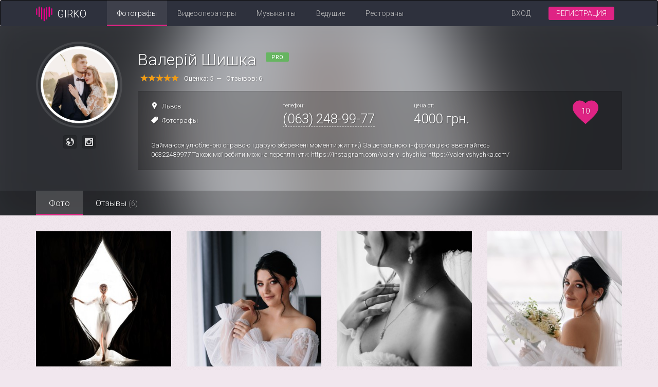

--- FILE ---
content_type: text/html; charset=utf-8
request_url: https://girko.net/ru/profile/13666/
body_size: 21412
content:









<!doctype html>
<html class="no-js" lang="ru" data-default-lang="uk">
<head>
  <meta charset="utf-8">
  <meta name="viewport" content="width=device-width, initial-scale=1">
  <link rel="shortcut icon" href="/static/new-des/images/favicon.png" type="image/png">
  
  <meta property="og:title" content="Валерій Шишка - Свадебный каталог Girko.net"/>
  <meta property="og:type" content="website"/>
  <meta property="og:image" content="https://girko.net/uploadedMedia/service/valera83/13666/08b781294bc2b23d3977a829b0d5ec4e4173d4674c8ddaefc9d14c33dbbe194c.jpg"/>
  <meta property="og:url" content="http://girko.net/profile/13666/"/>
  <meta property="og:description" content="Валерій Шишка на Girko.net ⭐ в разделе свадебные фотографы. ✅ Просматривайте портфолио, отзывы, актуальные цены и контакты. Займаюся улюбленою справою і дарую збережені моменти життя;)
За детальною інформацією звертайтесь 06322489977
Також мої робити можна переглянути:
https://instagram.com/valeriy_shyshka
https://valeriyshyshka.com/"/>
  <meta property="fb:app_id" content="358019137662511"/>
  <link rel="image_src" href="https://girko.net/uploadedMedia/service/valera83/13666/08b781294bc2b23d3977a829b0d5ec4e4173d4674c8ddaefc9d14c33dbbe194c.jpg" />
  <link rel="canonical" href="https://girko.net/ru/profile/13666/">
  <link rel="alternate" hreflang="ru" href="https://girko.net/ru/profile/13666/"/>
  <link rel="alternate" hreflang="uk" href="https://girko.net/profile/13666/"/>

  <!-- Google Tag Manager -->
  <script>(function(w,d,s,l,i){w[l]=w[l]||[];w[l].push({'gtm.start':
    new Date().getTime(),event:'gtm.js'});var f=d.getElementsByTagName(s)[0],
    j=d.createElement(s),dl=l!='dataLayer'?'&l='+l:'';j.async=true;j.src=
    'https://www.googletagmanager.com/gtm.js?id='+i+dl;f.parentNode.insertBefore(j,f);
    })(window,document,'script','dataLayer','GTM-PQN3DDG');</script>
  <!-- End Google Tag Manager -->

  
  <title>
    Валерій Шишка - Свадебный каталог Girko.net
  </title>


  
  <meta name="description" content="Валерій Шишка на Girko.net ⭐ в разделе свадебные фотографы. ✅ Просматривайте портфолио, отзывы, актуальные цены и контакты. Займаюся улюбленою справою і дарую збережені моменти життя;)
За детальною інформацією звертайтесь 06322489977
Також мої робити можна переглянути:
https://instagram.com/valeriy_shyshka
https://valeriyshyshka.com/" />


  
  
    <link rel="stylesheet" href="https://fonts.googleapis.com/css?family=Roboto:300,400,500,700&subset=cyrillic">
    <link rel="stylesheet" href="https://fonts.googleapis.com/icon?family=Material+Icons" />
    <link rel="stylesheet" href="/static/CACHE/css/4f4b19bb0fcf.css" type="text/css" />
  
  <link rel="stylesheet" href="/static/new-des/vendors/photoswipe/dist/photoswipe.css"/>
  <link rel="stylesheet" href="/static/new-des/vendors/cropper/dist/cropper.css"/>
  <link rel="stylesheet" href="/static/new-des/vendors/photoswipe/dist/default-skin/default-skin.css"/>
  <link rel="stylesheet" href="/static/new-des/vendors/pickadate/lib/compressed/themes/classic.css"/>
  <link rel="stylesheet" href="/static/new-des/vendors/pickadate/lib/compressed/themes/classic.date.css"/>


</head>

  <body class="home-page" itemscope itemtype="http://schema.org/WebPage">


  <!-- Google Tag Manager (noscript) -->
  <noscript><iframe src="https://www.googletagmanager.com/ns.html?id=GTM-PQN3DDG"
    height="0" width="0" style="display:none;visibility:hidden"></iframe></noscript>
  <!-- End Google Tag Manager (noscript) -->

<div class="container-full-height clearfix">
  
    
  
  
  



<div class="navbar navbar-inverse">
  <div class="container">
    <div class="navbar-header">
      
        <div class="navbar-brand visible-xs-block">
          <div class="back-button " data-category="foto">
            <img class="back-icon" src="/static/new-des/images/back.svg"/>
            <span class="back-text">Фотографы</span>
          </div>
        </div>
      
      <a href="/ru/" class="navbar-brand hidden-xs">
        <img class="logo" src="/static/new-des/images/logo.svg" alt="Girko.net logo"/>
        <span class="text">GIRKO</span>
      </a>
      <button type="button" class="navbar-toggle collapsed" data-toggle="collapse" data-target="#collapse">
        <span class="sr-only">Toggle navigation</span>
        <span class="icon-bar"></span>
        <span class="icon-bar"></span>
        <span class="icon-bar"></span>
      </button>
    </div>
    <div class="collapse navbar-collapse" id="collapse">
      <ul class="nav navbar-nav navbar-left">
        <li class=" active ">
          <a class="js-top-menu" data-category="foto"
             href="/ru/foto/">Фотографы</a>
        </li>
        <li class="">
          <a class="js-top-menu" data-category="videooperator"
             href="/ru/videooperator/">Видеооператоры</a>
        </li>
        <li class="">
          <a class="js-top-menu" data-category="muzykanty"
             href="/ru/muzykanty/">Музыканты</a>
        </li>
        <li class=" hidden-sm">
          <a class="js-top-menu" data-category="tamada"
             href="/ru/tamada/">Ведущие</a>
        </li>
        <li class=" hidden-sm">
          <a class="js-top-menu" data-category="banket"
             href="/ru/banket/">Рестораны</a>
        </li>
      </ul>
      
        <ul class="nav navbar-nav navbar-right">
          <li><a class="login" href="/ru/accounts/login/?next=/ru/profile/13666/">Вход</a></li>
          <li><a class="btn-registration" href="/ru/accounts/signup/?next=/ui/edit/">Регистрация</a></li>
        </ul>
      
    </div>
    
      <a class="btn btn-sm btn-registration-nav right-block" href="/ru/accounts/signup/?next=/ui/edit/">Регистрация</a>
    

    
  </div>
</div>


  
  <div id="js-profile-info" class="profile-showcase">
    
      <div class="blurred-cover js-background" style="background-image: url('/uploadedMedia/service/valera83/13666/service_list/2376e81bccf3bf639975f79590129a0a2b2f3d59b4329014064630f88670aee4.jpg')"></div>
    
    <div class="container">
      <div class="profile-left-col">
        <div class="profile-avatar">
          <div class="js-ava-loading" style="display: none;">
            <div class="loading"></div>
          </div>
          
            <img
              class="img-responsive img-circle img-thumbnail img-avatar js-ava"
              src="/uploadedMedia/service/valera83/13666/08b781294bc2b23d3977a829b0d5ec4e4173d4674c8ddaefc9d14c33dbbe194c.jpg"
              alt="Валерій Шишка"
            />
          

        </div>


        
        <div class="js-csrf-token">
          <input type='hidden' name='csrfmiddlewaretoken' value='hTFyz9NsW6nvnwqc8qVFtcmsqlkD6XFHco6s0pHXYDkIPYZp9WGuLRwClxQ1Hi9V' />
        </div>
        


        
          <div class="profile-links">

            
              <a href="https://valeriyshyshka.com/" class="link-item" target="_blank" title="Website"><span class="icon-web"></span></a>
            

            

            
              <a href="https://www.instagram.com/valeriy_shyshka/" class="link-item" target="_blank" title="Instagram"><span class="icon-instagram"></span></a>
            

          </div>
        
      </div>
      <div class="profile-info">
        <h1 class="profile-title">Валерій Шишка</h1>
        <div class="profile-pro">
          
            <div class="ribbon">PRO</div>
          
          
        </div>
        
        <span class="reviews-summary">
          
            <div id="profile-stars" data-rateyo-rating="5.0"></div>
            <div class="reviews-сount">
              Оценка: 5&nbsp; — &nbsp;
              Отзывов: 6
            </div>
            
        </span>
        
        <div class="profile-panel">
          <div class="row">
            <div class="col-sm-12 col-md-12 col-lg-10">
              <div class="row">
                <div class="block col-md-4 col-lg-4">
                  <div class="location text-nowrap">
                    <span class="icon-map"></span>
                    
                      <a href="/ru/lviv/foto/">Львов</a>
                    
                  </div>
                  <div class="category text-nowrap">
                    <span class="icon-tag"></span>
                    <a
                      href="/ru/foto/">Фотографы</a>
                  </div>
                </div>
                <div class="block col-sm-6 col-md-4 col-lg-4">
                  <div class="small">телефон:</div>
                  <div class="phone big text-nowrap">
                    <a href="tel: (063) 248-99-77"> (063) 248-99-77</a>
                  </div>
                </div>
                <div class="block col-sm-6 col-md-4 col-lg-4">
                  <div class="small">цена от:</div>
                  <div class="big text-nowrap">4000 грн.</div>
                </div>

                <div class="clearfix visible-lg"></div>
                <div class="block col-sm-12 col-lg-12">
                  <div class="descr">
                    Займаюся улюбленою справою і дарую збережені моменти життя;)
За детальною інформацією звертайтесь 06322489977
Також мої робити можна переглянути:
https://instagram.com/valeriy_shyshka
https://valeriyshyshka.com/
                  </div>
                </div>
              </div>
            </div>

            <div class="heart-block">
              <div class="rating">
                <div id="likes" data-likes="10"></div>
              </div>
            </div>
          </div>
        </div>
        <div class="js-background-loading" style="display: none;">
          <div class="loading background-loading"></div>
        </div>
      </div>
    </div>
    <div class="profile-menu">
      <div class="container">
        <ul class="nav nav-tabs">
          <li class="foto-nav profile-menu-item  active ">
            <a href="" data-toggle="tab">Фото</a>
          </li>
          
          
          <li class="reviews-nav profile-menu-item">
            <a href="" data-toggle="tab">Отзывы <span class="number">(6)</span></a>
          </li>
          
        </ul>
      </div>
    </div>

    <div class="modal fade avatar-cropper-modal js-cropper-modal" tabindex="-1" role="dialog">
      <div class="modal-dialog modal-lg">
        <div class="modal-content">
          <div class="modal-header">
            <h4>Изменить аватарку</h4>
          </div>
          <div class="modal-body clearfix">
            <div class="row">
              <div class="col-sm-4">
                <div class="js-ava-preview profile-avatar"></div>
              </div>
              <div class="col-sm-8">
                <div class="avatar-cropper-container">
                  <img class="js-ava-cropper-img" src="" style="max-width: 100%; width: 500px" alt="Ava"/>
                </div>
              </div>

            </div>
          </div>
          <div class="modal-footer">
            <button type="button" class="btn btn-default" data-dismiss="modal">Закрыть</button>
            <button type="button" class="btn btn-success js-save-ava">Сохранить</button>
          </div>
        </div>
      </div>
    </div>

  </div>

  <div class="tab-content">
    
    <div id="foto" class="tab-pane  active ">
      <div class="photos-grid">
        <div class="container">
          <div class="row">
            
              <div class="col-xs-4 col-sm-4 col-md-3">
                <div class="photos-grid-item embed-responsive embed-responsive-1by1">
                  <a class="embed-responsive-item" href="/uploadedMedia/service/valera83/13666/reduce_quality/2376e81bccf3bf639975f79590129a0a2b2f3d59b4329014064630f88670aee4.jpg"
                     data-width="1024" data-height="564">
                    <img
                      class="img-responsive"
                      src="/uploadedMedia/service/valera83/13666/service_list/2376e81bccf3bf639975f79590129a0a2b2f3d59b4329014064630f88670aee4.jpg"
                      alt="Валерій Шишка, фото 1"
                    />
                  </a>
                </div>
              </div>
            
              <div class="col-xs-4 col-sm-4 col-md-3">
                <div class="photos-grid-item embed-responsive embed-responsive-1by1">
                  <a class="embed-responsive-item" href="/uploadedMedia/service/valera83/13666/reduce_quality/567dc2b52508b6493e2402125a7bd69ac58eb0d4a18e97fdad7ae67d2ca0f2c7.jpg"
                     data-width="682" data-height="1024">
                    <img
                      class="img-responsive"
                      src="/uploadedMedia/service/valera83/13666/service_list/567dc2b52508b6493e2402125a7bd69ac58eb0d4a18e97fdad7ae67d2ca0f2c7.jpg"
                      alt="Валерій Шишка, фото 2"
                    />
                  </a>
                </div>
              </div>
            
              <div class="col-xs-4 col-sm-4 col-md-3">
                <div class="photos-grid-item embed-responsive embed-responsive-1by1">
                  <a class="embed-responsive-item" href="/uploadedMedia/service/valera83/13666/reduce_quality/20f29e722a67deb8790e2381e96783eca244da473e252dab2084938f3522b988.jpg"
                     data-width="683" data-height="1024">
                    <img
                      class="img-responsive"
                      src="/uploadedMedia/service/valera83/13666/service_list/20f29e722a67deb8790e2381e96783eca244da473e252dab2084938f3522b988.jpg"
                      alt="Валерій Шишка, фото 3"
                    />
                  </a>
                </div>
              </div>
            
              <div class="col-xs-4 col-sm-4 col-md-3">
                <div class="photos-grid-item embed-responsive embed-responsive-1by1">
                  <a class="embed-responsive-item" href="/uploadedMedia/service/valera83/13666/reduce_quality/64cbe337247540ec493b29a19b0fd940cb36c35b6269d59c87b8203269474568.jpg"
                     data-width="683" data-height="1024">
                    <img
                      class="img-responsive"
                      src="/uploadedMedia/service/valera83/13666/service_list/64cbe337247540ec493b29a19b0fd940cb36c35b6269d59c87b8203269474568.jpg"
                      alt="Валерій Шишка, фото 4"
                    />
                  </a>
                </div>
              </div>
            
              <div class="col-xs-4 col-sm-4 col-md-3">
                <div class="photos-grid-item embed-responsive embed-responsive-1by1">
                  <a class="embed-responsive-item" href="/uploadedMedia/service/valera83/13666/reduce_quality/2343e5eb57bb24c7ccc2207e447368947c9fdcb8f98d23d080ab8d50fd3247f3.jpg"
                     data-width="682" data-height="1024">
                    <img
                      class="img-responsive"
                      src="/uploadedMedia/service/valera83/13666/service_list/2343e5eb57bb24c7ccc2207e447368947c9fdcb8f98d23d080ab8d50fd3247f3.jpg"
                      alt="Валерій Шишка, фото 5"
                    />
                  </a>
                </div>
              </div>
            
              <div class="col-xs-4 col-sm-4 col-md-3">
                <div class="photos-grid-item embed-responsive embed-responsive-1by1">
                  <a class="embed-responsive-item" href="/uploadedMedia/service/valera83/13666/reduce_quality/87bde2975bb3922a148a76793e8d66a7e60d5215f68adf706920b85c05141f46.JPG"
                     data-width="682" data-height="1024">
                    <img
                      class="img-responsive"
                      src="/uploadedMedia/service/valera83/13666/service_list/87bde2975bb3922a148a76793e8d66a7e60d5215f68adf706920b85c05141f46.JPG"
                      alt="Валерій Шишка, фото 6"
                    />
                  </a>
                </div>
              </div>
            
              <div class="col-xs-4 col-sm-4 col-md-3">
                <div class="photos-grid-item embed-responsive embed-responsive-1by1">
                  <a class="embed-responsive-item" href="/uploadedMedia/service/valera83/13666/reduce_quality/9ad86b0975492cf0986b1d687c8ab79b7beb6e2a349f2cc6357c58cc92e6c389.JPG"
                     data-width="683" data-height="1024">
                    <img
                      class="img-responsive"
                      src="/uploadedMedia/service/valera83/13666/service_list/9ad86b0975492cf0986b1d687c8ab79b7beb6e2a349f2cc6357c58cc92e6c389.JPG"
                      alt="Валерій Шишка, фото 7"
                    />
                  </a>
                </div>
              </div>
            
              <div class="col-xs-4 col-sm-4 col-md-3">
                <div class="photos-grid-item embed-responsive embed-responsive-1by1">
                  <a class="embed-responsive-item" href="/uploadedMedia/service/valera83/13666/reduce_quality/4c45e60373a203965b4c9a44a0d2763badc85740cf875cc98d65388de663e197.jpg"
                     data-width="683" data-height="1024">
                    <img
                      class="img-responsive"
                      src="/uploadedMedia/service/valera83/13666/service_list/4c45e60373a203965b4c9a44a0d2763badc85740cf875cc98d65388de663e197.jpg"
                      alt="Валерій Шишка, фото 8"
                    />
                  </a>
                </div>
              </div>
            
              <div class="col-xs-4 col-sm-4 col-md-3">
                <div class="photos-grid-item embed-responsive embed-responsive-1by1">
                  <a class="embed-responsive-item" href="/uploadedMedia/service/valera83/13666/reduce_quality/ef007ed51e42176c5c24f4bfde8fa9c010eea095b34c3722b1299ebe71f9837d.JPG"
                     data-width="683" data-height="1024">
                    <img
                      class="img-responsive"
                      src="/uploadedMedia/service/valera83/13666/service_list/ef007ed51e42176c5c24f4bfde8fa9c010eea095b34c3722b1299ebe71f9837d.JPG"
                      alt="Валерій Шишка, фото 9"
                    />
                  </a>
                </div>
              </div>
            
              <div class="col-xs-4 col-sm-4 col-md-3">
                <div class="photos-grid-item embed-responsive embed-responsive-1by1">
                  <a class="embed-responsive-item" href="/uploadedMedia/service/valera83/13666/reduce_quality/f06813121e171c9daa333c1645fd9cd7c12a6ad1a8bfcbd05a27434fa5d354d8.jpg"
                     data-width="683" data-height="1024">
                    <img
                      class="img-responsive"
                      src="/uploadedMedia/service/valera83/13666/service_list/f06813121e171c9daa333c1645fd9cd7c12a6ad1a8bfcbd05a27434fa5d354d8.jpg"
                      alt="Валерій Шишка, фото 10"
                    />
                  </a>
                </div>
              </div>
            
              <div class="col-xs-4 col-sm-4 col-md-3">
                <div class="photos-grid-item embed-responsive embed-responsive-1by1">
                  <a class="embed-responsive-item" href="/uploadedMedia/service/valera83/13666/reduce_quality/a4c5e4ca0aee30eae453c34807aa1bbd1f368b46d98f701aac2cbe0666a96dfc.jpg"
                     data-width="683" data-height="1024">
                    <img
                      class="img-responsive"
                      src="/uploadedMedia/service/valera83/13666/service_list/a4c5e4ca0aee30eae453c34807aa1bbd1f368b46d98f701aac2cbe0666a96dfc.jpg"
                      alt="Валерій Шишка, фото 11"
                    />
                  </a>
                </div>
              </div>
            
              <div class="col-xs-4 col-sm-4 col-md-3">
                <div class="photos-grid-item embed-responsive embed-responsive-1by1">
                  <a class="embed-responsive-item" href="/uploadedMedia/service/valera83/13666/reduce_quality/ea950c877db2d6575e3ba23e5286ae421a9cd4aefe2b292adf0f2e9e292b8c16.jpg"
                     data-width="1024" data-height="682">
                    <img
                      class="img-responsive"
                      src="/uploadedMedia/service/valera83/13666/service_list/ea950c877db2d6575e3ba23e5286ae421a9cd4aefe2b292adf0f2e9e292b8c16.jpg"
                      alt="Валерій Шишка, фото 12"
                    />
                  </a>
                </div>
              </div>
            
              <div class="col-xs-4 col-sm-4 col-md-3">
                <div class="photos-grid-item embed-responsive embed-responsive-1by1">
                  <a class="embed-responsive-item" href="/uploadedMedia/service/valera83/13666/reduce_quality/e94e5c94581bc5b99793b27223e5aa1c5ceb141c053c2c49081d278c5578c9d7.jpg"
                     data-width="682" data-height="1024">
                    <img
                      class="img-responsive"
                      src="/uploadedMedia/service/valera83/13666/service_list/e94e5c94581bc5b99793b27223e5aa1c5ceb141c053c2c49081d278c5578c9d7.jpg"
                      alt="Валерій Шишка, фото 13"
                    />
                  </a>
                </div>
              </div>
            
              <div class="col-xs-4 col-sm-4 col-md-3">
                <div class="photos-grid-item embed-responsive embed-responsive-1by1">
                  <a class="embed-responsive-item" href="/uploadedMedia/service/valera83/13666/reduce_quality/64e0b9b1400f74f4a8a6b9024807870a0c1cedcc5a335d609ac5ccb62c7ab5cf.jpg"
                     data-width="1024" data-height="682">
                    <img
                      class="img-responsive"
                      src="/uploadedMedia/service/valera83/13666/service_list/64e0b9b1400f74f4a8a6b9024807870a0c1cedcc5a335d609ac5ccb62c7ab5cf.jpg"
                      alt="Валерій Шишка, фото 14"
                    />
                  </a>
                </div>
              </div>
            
              <div class="col-xs-4 col-sm-4 col-md-3">
                <div class="photos-grid-item embed-responsive embed-responsive-1by1">
                  <a class="embed-responsive-item" href="/uploadedMedia/service/valera83/13666/reduce_quality/11632bc3ebf53a506ff5abd82d966b2e5d4a49dc44e399391760f0fb585966a6.jpg"
                     data-width="682" data-height="1024">
                    <img
                      class="img-responsive"
                      src="/uploadedMedia/service/valera83/13666/service_list/11632bc3ebf53a506ff5abd82d966b2e5d4a49dc44e399391760f0fb585966a6.jpg"
                      alt="Валерій Шишка, фото 15"
                    />
                  </a>
                </div>
              </div>
            
              <div class="col-xs-4 col-sm-4 col-md-3">
                <div class="photos-grid-item embed-responsive embed-responsive-1by1">
                  <a class="embed-responsive-item" href="/uploadedMedia/service/valera83/13666/reduce_quality/8d828130e3f000ccd6e511147c4d666b59fcf6aa3142a934a9fddc846ef37a36.jpg"
                     data-width="682" data-height="1024">
                    <img
                      class="img-responsive"
                      src="/uploadedMedia/service/valera83/13666/service_list/8d828130e3f000ccd6e511147c4d666b59fcf6aa3142a934a9fddc846ef37a36.jpg"
                      alt="Валерій Шишка, фото 16"
                    />
                  </a>
                </div>
              </div>
            
              <div class="col-xs-4 col-sm-4 col-md-3">
                <div class="photos-grid-item embed-responsive embed-responsive-1by1">
                  <a class="embed-responsive-item" href="/uploadedMedia/service/valera83/13666/reduce_quality/00dbdef8cb99d430c62aa5ff13e321c06e251fbb8d6d8f8496903d883d114964.jpg"
                     data-width="683" data-height="1024">
                    <img
                      class="img-responsive"
                      src="/uploadedMedia/service/valera83/13666/service_list/00dbdef8cb99d430c62aa5ff13e321c06e251fbb8d6d8f8496903d883d114964.jpg"
                      alt="Валерій Шишка, фото 17"
                    />
                  </a>
                </div>
              </div>
            
              <div class="col-xs-4 col-sm-4 col-md-3">
                <div class="photos-grid-item embed-responsive embed-responsive-1by1">
                  <a class="embed-responsive-item" href="/uploadedMedia/service/valera83/13666/reduce_quality/88727de97d88b46c3d0e93d19a9485b496207afec34aa426b2b0303920aaf3c5.jpg"
                     data-width="682" data-height="1024">
                    <img
                      class="img-responsive"
                      src="/uploadedMedia/service/valera83/13666/service_list/88727de97d88b46c3d0e93d19a9485b496207afec34aa426b2b0303920aaf3c5.jpg"
                      alt="Валерій Шишка, фото 18"
                    />
                  </a>
                </div>
              </div>
            
              <div class="col-xs-4 col-sm-4 col-md-3">
                <div class="photos-grid-item embed-responsive embed-responsive-1by1">
                  <a class="embed-responsive-item" href="/uploadedMedia/service/valera83/13666/reduce_quality/157b6fd9f7e53c855c0b381de945b93e81fd895a89dc9ba54372ef12d6b7c006.jpg"
                     data-width="682" data-height="1024">
                    <img
                      class="img-responsive"
                      src="/uploadedMedia/service/valera83/13666/service_list/157b6fd9f7e53c855c0b381de945b93e81fd895a89dc9ba54372ef12d6b7c006.jpg"
                      alt="Валерій Шишка, фото 19"
                    />
                  </a>
                </div>
              </div>
            
              <div class="col-xs-4 col-sm-4 col-md-3">
                <div class="photos-grid-item embed-responsive embed-responsive-1by1">
                  <a class="embed-responsive-item" href="/uploadedMedia/service/valera83/13666/reduce_quality/319b3d9e7815f4674f880d048f599d116f93ccc4502e1bb777fb5fe5d558b3f8.jpg"
                     data-width="682" data-height="1024">
                    <img
                      class="img-responsive"
                      src="/uploadedMedia/service/valera83/13666/service_list/319b3d9e7815f4674f880d048f599d116f93ccc4502e1bb777fb5fe5d558b3f8.jpg"
                      alt="Валерій Шишка, фото 20"
                    />
                  </a>
                </div>
              </div>
            
              <div class="col-xs-4 col-sm-4 col-md-3">
                <div class="photos-grid-item embed-responsive embed-responsive-1by1">
                  <a class="embed-responsive-item" href="/uploadedMedia/service/valera83/13666/reduce_quality/2d0c60033428eab71caee8a044f7275c241607b07a157842f9da109cf7d312f2.jpg"
                     data-width="682" data-height="1024">
                    <img
                      class="img-responsive"
                      src="/uploadedMedia/service/valera83/13666/service_list/2d0c60033428eab71caee8a044f7275c241607b07a157842f9da109cf7d312f2.jpg"
                      alt="Валерій Шишка, фото 21"
                    />
                  </a>
                </div>
              </div>
            
              <div class="col-xs-4 col-sm-4 col-md-3">
                <div class="photos-grid-item embed-responsive embed-responsive-1by1">
                  <a class="embed-responsive-item" href="/uploadedMedia/service/valera83/13666/reduce_quality/abc47de3cdea8e2b4df33b808be9a8437153bcada1f4c9fc00e3b15c64c8ea15.jpg"
                     data-width="682" data-height="1024">
                    <img
                      class="img-responsive"
                      src="/uploadedMedia/service/valera83/13666/service_list/abc47de3cdea8e2b4df33b808be9a8437153bcada1f4c9fc00e3b15c64c8ea15.jpg"
                      alt="Валерій Шишка, фото 22"
                    />
                  </a>
                </div>
              </div>
            
              <div class="col-xs-4 col-sm-4 col-md-3">
                <div class="photos-grid-item embed-responsive embed-responsive-1by1">
                  <a class="embed-responsive-item" href="/uploadedMedia/service/valera83/13666/reduce_quality/3cbfb6baaf2229567b8f52d4cb9d4fc26b51b49508773c5deb140e607c195acc.jpg"
                     data-width="682" data-height="1024">
                    <img
                      class="img-responsive"
                      src="/uploadedMedia/service/valera83/13666/service_list/3cbfb6baaf2229567b8f52d4cb9d4fc26b51b49508773c5deb140e607c195acc.jpg"
                      alt="Валерій Шишка, фото 23"
                    />
                  </a>
                </div>
              </div>
            
              <div class="col-xs-4 col-sm-4 col-md-3">
                <div class="photos-grid-item embed-responsive embed-responsive-1by1">
                  <a class="embed-responsive-item" href="/uploadedMedia/service/valera83/13666/reduce_quality/4aaf82fa99d35009c35d5cb13052b30f245306fdaa8a04ef418d0d46fdd235e8.jpg"
                     data-width="682" data-height="1024">
                    <img
                      class="img-responsive"
                      src="/uploadedMedia/service/valera83/13666/service_list/4aaf82fa99d35009c35d5cb13052b30f245306fdaa8a04ef418d0d46fdd235e8.jpg"
                      alt="Валерій Шишка, фото 24"
                    />
                  </a>
                </div>
              </div>
            
              <div class="col-xs-4 col-sm-4 col-md-3">
                <div class="photos-grid-item embed-responsive embed-responsive-1by1">
                  <a class="embed-responsive-item" href="/uploadedMedia/service/valera83/13666/reduce_quality/ccea1b17174c951226c937986a29c78fd326777400e1458c0f765fb7861a30f5.jpg"
                     data-width="682" data-height="1024">
                    <img
                      class="img-responsive"
                      src="/uploadedMedia/service/valera83/13666/service_list/ccea1b17174c951226c937986a29c78fd326777400e1458c0f765fb7861a30f5.jpg"
                      alt="Валерій Шишка, фото 25"
                    />
                  </a>
                </div>
              </div>
            
              <div class="col-xs-4 col-sm-4 col-md-3">
                <div class="photos-grid-item embed-responsive embed-responsive-1by1">
                  <a class="embed-responsive-item" href="/uploadedMedia/service/valera83/13666/reduce_quality/bfba91909ab359d17b3b1a3889e8a811d02a8189de9dcf09c7d1e7d05cbfc00a.jpg"
                     data-width="1024" data-height="682">
                    <img
                      class="img-responsive"
                      src="/uploadedMedia/service/valera83/13666/service_list/bfba91909ab359d17b3b1a3889e8a811d02a8189de9dcf09c7d1e7d05cbfc00a.jpg"
                      alt="Валерій Шишка, фото 26"
                    />
                  </a>
                </div>
              </div>
            
              <div class="col-xs-4 col-sm-4 col-md-3">
                <div class="photos-grid-item embed-responsive embed-responsive-1by1">
                  <a class="embed-responsive-item" href="/uploadedMedia/service/valera83/13666/reduce_quality/cccef90e424d5822f1a4591e51c94eab52c487da1b7eed598974193e5f9aa53b.jpg"
                     data-width="682" data-height="1024">
                    <img
                      class="img-responsive"
                      src="/uploadedMedia/service/valera83/13666/service_list/cccef90e424d5822f1a4591e51c94eab52c487da1b7eed598974193e5f9aa53b.jpg"
                      alt="Валерій Шишка, фото 27"
                    />
                  </a>
                </div>
              </div>
            
              <div class="col-xs-4 col-sm-4 col-md-3">
                <div class="photos-grid-item embed-responsive embed-responsive-1by1">
                  <a class="embed-responsive-item" href="/uploadedMedia/service/valera83/13666/reduce_quality/1684271c9fcd156a65d4f94c55e95f2da3c2b9937f40804f3235c4fbce275261.jpg"
                     data-width="1024" data-height="723">
                    <img
                      class="img-responsive"
                      src="/uploadedMedia/service/valera83/13666/service_list/1684271c9fcd156a65d4f94c55e95f2da3c2b9937f40804f3235c4fbce275261.jpg"
                      alt="Валерій Шишка, фото 28"
                    />
                  </a>
                </div>
              </div>
            
              <div class="col-xs-4 col-sm-4 col-md-3">
                <div class="photos-grid-item embed-responsive embed-responsive-1by1">
                  <a class="embed-responsive-item" href="/uploadedMedia/service/valera83/13666/reduce_quality/6e776214f9a9d4a12bcc1fb5a4e92609817bd27d01f18ea9b98dd5700b8b16a1.jpg"
                     data-width="682" data-height="1024">
                    <img
                      class="img-responsive"
                      src="/uploadedMedia/service/valera83/13666/service_list/6e776214f9a9d4a12bcc1fb5a4e92609817bd27d01f18ea9b98dd5700b8b16a1.jpg"
                      alt="Валерій Шишка, фото 29"
                    />
                  </a>
                </div>
              </div>
            
              <div class="col-xs-4 col-sm-4 col-md-3">
                <div class="photos-grid-item embed-responsive embed-responsive-1by1">
                  <a class="embed-responsive-item" href="/uploadedMedia/service/valera83/13666/reduce_quality/18291da9ecae4e70c158ab76e063ead1f38fd89f892fcfdc1379f1ce41b03ec8.jpg"
                     data-width="682" data-height="1024">
                    <img
                      class="img-responsive"
                      src="/uploadedMedia/service/valera83/13666/service_list/18291da9ecae4e70c158ab76e063ead1f38fd89f892fcfdc1379f1ce41b03ec8.jpg"
                      alt="Валерій Шишка, фото 30"
                    />
                  </a>
                </div>
              </div>
            
              <div class="col-xs-4 col-sm-4 col-md-3">
                <div class="photos-grid-item embed-responsive embed-responsive-1by1">
                  <a class="embed-responsive-item" href="/uploadedMedia/service/valera83/13666/reduce_quality/820c65c8062fd586924725a2a1991553eefff152e5418aa03b42e0e123ed061c.jpg"
                     data-width="1024" data-height="682">
                    <img
                      class="img-responsive"
                      src="/uploadedMedia/service/valera83/13666/service_list/820c65c8062fd586924725a2a1991553eefff152e5418aa03b42e0e123ed061c.jpg"
                      alt="Валерій Шишка, фото 31"
                    />
                  </a>
                </div>
              </div>
            
              <div class="col-xs-4 col-sm-4 col-md-3">
                <div class="photos-grid-item embed-responsive embed-responsive-1by1">
                  <a class="embed-responsive-item" href="/uploadedMedia/service/valera83/13666/reduce_quality/53fe114848f46487b5055ec6bab8d989effc50f71e3f0eed692758ffb803d621.jpg"
                     data-width="682" data-height="1024">
                    <img
                      class="img-responsive"
                      src="/uploadedMedia/service/valera83/13666/service_list/53fe114848f46487b5055ec6bab8d989effc50f71e3f0eed692758ffb803d621.jpg"
                      alt="Валерій Шишка, фото 32"
                    />
                  </a>
                </div>
              </div>
            
              <div class="col-xs-4 col-sm-4 col-md-3">
                <div class="photos-grid-item embed-responsive embed-responsive-1by1">
                  <a class="embed-responsive-item" href="/uploadedMedia/service/valera83/13666/reduce_quality/756243043e14ba613666d8b053c572426c2d220c416f9bfaa1a77f2e281dd35c.jpg"
                     data-width="682" data-height="1024">
                    <img
                      class="img-responsive"
                      src="/uploadedMedia/service/valera83/13666/service_list/756243043e14ba613666d8b053c572426c2d220c416f9bfaa1a77f2e281dd35c.jpg"
                      alt="Валерій Шишка, фото 33"
                    />
                  </a>
                </div>
              </div>
            
              <div class="col-xs-4 col-sm-4 col-md-3">
                <div class="photos-grid-item embed-responsive embed-responsive-1by1">
                  <a class="embed-responsive-item" href="/uploadedMedia/service/valera83/13666/reduce_quality/4ec16bf6f90e74265be7b2888745855512dd903e9d28db80c026e055d04a96c0.jpg"
                     data-width="683" data-height="1024">
                    <img
                      class="img-responsive"
                      src="/uploadedMedia/service/valera83/13666/service_list/4ec16bf6f90e74265be7b2888745855512dd903e9d28db80c026e055d04a96c0.jpg"
                      alt="Валерій Шишка, фото 34"
                    />
                  </a>
                </div>
              </div>
            
              <div class="col-xs-4 col-sm-4 col-md-3">
                <div class="photos-grid-item embed-responsive embed-responsive-1by1">
                  <a class="embed-responsive-item" href="/uploadedMedia/service/valera83/13666/reduce_quality/a2dff11e8f71a4eca5fce6b34cae306f446d800a3856d1ac448f0fd501250cbf.jpg"
                     data-width="682" data-height="1024">
                    <img
                      class="img-responsive"
                      src="/uploadedMedia/service/valera83/13666/service_list/a2dff11e8f71a4eca5fce6b34cae306f446d800a3856d1ac448f0fd501250cbf.jpg"
                      alt="Валерій Шишка, фото 35"
                    />
                  </a>
                </div>
              </div>
            
              <div class="col-xs-4 col-sm-4 col-md-3">
                <div class="photos-grid-item embed-responsive embed-responsive-1by1">
                  <a class="embed-responsive-item" href="/uploadedMedia/service/valera83/13666/reduce_quality/5ffe9a30bc4d57c85f5a689636bb051fad44b0fd09bafb11b71a4dc826162733.jpg"
                     data-width="682" data-height="1024">
                    <img
                      class="img-responsive"
                      src="/uploadedMedia/service/valera83/13666/service_list/5ffe9a30bc4d57c85f5a689636bb051fad44b0fd09bafb11b71a4dc826162733.jpg"
                      alt="Валерій Шишка, фото 36"
                    />
                  </a>
                </div>
              </div>
            
          </div>
        </div>
      </div>
      

<!--Pagination-->

  <nav class="margin-bottom-30 text-center">
    <div class="container">
      <ul class="pagination pagination-lg">
        
          
          
          
          
          
        
        
        
        
        
        <li class="active"><span>1</span></li>
        
          <li><a href="?page=2">2</a></li>
        
        
        
          <li class="hidden-xs"><a href="?page=3">3</a></li>
        
        
        
        
          <li>
            <a href="?page=2" aria-label="Next">
              <span aria-hidden="true">&#10095;</span>
            </a>
          </li>
        
      </ul>
    </div>
  </nav>

    </div>
    

    
    <div id="video" class="tab-pane ">
      <div class="videos-grid photoswipe-wrapper">
        <div class="container">
          <div class="row">
            
          </div>
        </div>
      </div>
    </div>
    
    
    <div id="reviews" class="tab-pane">
      <div class="container">
        <div class="row">
          <div class="col-lg-9">

            <div class="reviews-list">
              <div class="panel panel-default review-placeholder" style="display: none">
                <div class="panel-body">
                  <div class="review-item">
                    <div class="review-header">
                      <div class="col-1">
                        <div class="review-avatar">
                          <img width="50" height="50" class="img-responsive img-circle"/>
                        </div>
                      </div>
                      <div class="col-2">
                        <div class="review-title"></div>
                        <div class="stars-and-date">
                          <div class="review-stars"></div>
                          <div class="review-date"></div>
                        </div>
                      </div>
                    </div>
                    <div class="review-body">
                      <div class="review-description"></div>
                      <div class="review-photos" style="display: none"></div>
                    </div>
                  </div>
                </div>
              </div>

              
                <div class="panel panel-default">
                  <div class="panel-body">
                    <div
                        class="review-item "
                        data-review-id="4599"
                    >
                      <div class="review-header">
                        <div class="col-1">
                          <div class="review-avatar">
                            <img src="https://graph.facebook.com/v2.10/1092949658139361/picture?type=square&amp;height=600&amp;width=600&amp;return_ssl_resources=1" class="img-responsive img-circle" />
                          </div>
                        </div>
                        <div class="col-2">
                          <div class="review-title">Марія</div>
                          <div class="stars-and-date">
                            <div class="review-stars" data-rateyo-rating="5"></div>
                            <div class="review-date">3 года назад</div>
                          </div>
                        </div>
                        <div class="col-3">
                          <span class="glyphicon glyphicon-flag" title="Пожаловаться на отзыв" data-review-id="4599"></span>
                        </div>
                      </div>
                      <div class="review-body">
                        <div class="review-description">Вже двічі Валерій фотографував корпоративи нашої компанії BitsOrchestra і ми залишаємося задоволеними. Фотограф який добре вливається в колектив, його майже не помітно і який підловлює найкращі, найемоційніші моменти. Завжди вчасно приїжає на локацію та швидко віддає готові фото. Однозначно раджу Валерія ДЛЯ СПІВПРАЦІ!</div>
                        <div class="review-photos" >
                        
                            <a href="/uploadedMedia/reviews/b4f4fdb6d8788d7e477565533e15f371f9c5bb388754f5325adcd1b0088c98af.jpg" class="review-photo" data-width="2500" data-height="1667" data-review="4599">
                            <img class="img-responsive" src="/uploadedMedia/reviews/229d31117512180ee0e6a20a9404d481e689b45931d116695df7b2d8433ec77b.jpg">
                            </a>
                        
                            <a href="/uploadedMedia/reviews/14e1f52d945405d5ddf9e43a274d8912a2c4e82f55e1eaf4cb985935f0f79fc2.jpg" class="review-photo" data-width="2500" data-height="1667" data-review="4599">
                            <img class="img-responsive" src="/uploadedMedia/reviews/c705a83a91b17d128af8b4acc91514545251580abe2a4825a569fa048a708eb8.jpg">
                            </a>
                        
                            <a href="/uploadedMedia/reviews/5941ea07742fc105d5e69d059f944b8303bbfa4390e88962981c7a4ff146ef9a.jpg" class="review-photo" data-width="2500" data-height="1667" data-review="4599">
                            <img class="img-responsive" src="/uploadedMedia/reviews/d5aede25ce3eb0321f5105ba43faa31745f7da42edb1b62735b17e079cb6b910.jpg">
                            </a>
                        
                            <a href="/uploadedMedia/reviews/ab14d96dd5a9abe3a5057dc060792a4111528525ce548b109144bc3b16498fa1.jpg" class="review-photo" data-width="2500" data-height="1667" data-review="4599">
                            <img class="img-responsive" src="/uploadedMedia/reviews/ba776aeba4b1d6e7bd6c2cd75c96adbe430bbc467b20fce7a2586f816b2e3254.jpg">
                            </a>
                        
                            <a href="/uploadedMedia/reviews/9041d6febfe1d9ce069fc19950a0d10aa3778b618ff79b9d856ac6754db49c5d.jpg" class="review-photo" data-width="1667" data-height="2500" data-review="4599">
                            <img class="img-responsive" src="/uploadedMedia/reviews/eeb3359df47499b6dca127d8ff60c9e24acf9ee6245f2af18c1b86a2f67327e1.jpg">
                            </a>
                        
                        </div>
                        
                        
                      </div>
                      
                        
                      
                    </div>
                  </div>
                </div>
              
                <div class="panel panel-default">
                  <div class="panel-body">
                    <div
                        class="review-item "
                        data-review-id="1916"
                    >
                      <div class="review-header">
                        <div class="col-1">
                          <div class="review-avatar">
                            <img src="https://graph.facebook.com/v2.10/2920822981344477/picture?type=square&amp;height=600&amp;width=600&amp;return_ssl_resources=1" class="img-responsive img-circle" />
                          </div>
                        </div>
                        <div class="col-2">
                          <div class="review-title">Andriy</div>
                          <div class="stars-and-date">
                            <div class="review-stars" data-rateyo-rating="5"></div>
                            <div class="review-date">5 лет назад</div>
                          </div>
                        </div>
                        <div class="col-3">
                          <span class="glyphicon glyphicon-flag" title="Пожаловаться на отзыв" data-review-id="1916"></span>
                        </div>
                      </div>
                      <div class="review-body">
                        <div class="review-description">Валерій справді талановитий фотограф. Він вміє вдало підібрати ракурс, порекомендувати як краще стати і зловить  спонтанний момент так, що фото вийдуть неймовірними.
Я залишився дуже задоволений його роботою і домовився про ще одну зйомку згодом!
Дякую тобі і всім рекомендую :)</div>
                        <div class="review-photos" style="margin-top: 0">
                        
                        </div>
                        
                        
                      </div>
                      
                        
                      
                    </div>
                  </div>
                </div>
              
                <div class="panel panel-default">
                  <div class="panel-body">
                    <div
                        class="review-item "
                        data-review-id="1203"
                    >
                      <div class="review-header">
                        <div class="col-1">
                          <div class="review-avatar">
                            <img src="https://graph.facebook.com/v2.10/169972724195892/picture?type=square&amp;height=600&amp;width=600&amp;return_ssl_resources=1" class="img-responsive img-circle" />
                          </div>
                        </div>
                        <div class="col-2">
                          <div class="review-title">Ганна</div>
                          <div class="stars-and-date">
                            <div class="review-stars" data-rateyo-rating="5"></div>
                            <div class="review-date">5 лет назад</div>
                          </div>
                        </div>
                        <div class="col-3">
                          <span class="glyphicon glyphicon-flag" title="Пожаловаться на отзыв" data-review-id="1203"></span>
                        </div>
                      </div>
                      <div class="review-body">
                        <div class="review-description">Хочу подякувати фотографу за бомбезну роботу !))
На нашому весіллі не було відео, і він зробив надзвичайно велику кількість кадрів ,зрежисував фото молодят та зловив багато моментів, і в результаті я маю велику кількість якісних фото протягом усього свята .
Ще окрема  подяка за те , що ми швидко отримали фотографії, і це не той фотограф,  якому потрібно 100500 разів писати та нагадувати .
Ми залишилися задоволені роботою Валерія , і сподіваємося , що ще зустрінемось;))</div>
                        <div class="review-photos" >
                        
                            <a href="/uploadedMedia/reviews/3f1d3aab3c101baf03abbf6d28d0c34dbc063a12a5286480ae7b78abf91c728d.jpg" class="review-photo" data-width="3456" data-height="5184" data-review="1203">
                            <img class="img-responsive" src="/uploadedMedia/reviews/4168d8ba979009cebb475afc198f2e333bc9f94e5571d085bd671fd86b9f52de.jpg">
                            </a>
                        
                        </div>
                        
                        
                      </div>
                      
                        
                      
                    </div>
                  </div>
                </div>
              
                <div class="panel panel-default">
                  <div class="panel-body">
                    <div
                        class="review-item "
                        data-review-id="1199"
                    >
                      <div class="review-header">
                        <div class="col-1">
                          <div class="review-avatar">
                            <img src="https://graph.facebook.com/v2.10/2567046583384191/picture?type=square&amp;height=600&amp;width=600&amp;return_ssl_resources=1" class="img-responsive img-circle" />
                          </div>
                        </div>
                        <div class="col-2">
                          <div class="review-title">Olesya</div>
                          <div class="stars-and-date">
                            <div class="review-stars" data-rateyo-rating="5"></div>
                            <div class="review-date">5 лет назад</div>
                          </div>
                        </div>
                        <div class="col-3">
                          <span class="glyphicon glyphicon-flag" title="Пожаловаться на отзыв" data-review-id="1199"></span>
                        </div>
                      </div>
                      <div class="review-body">
                        <div class="review-description">Дуже крутий фотограф! Сам показує цікаві пози і корегує рухи)
Дуже атмосферна людина! Фотосесії із ним веселі і цікаві) дуже якісні фото! Ми неймовірно задоволені!</div>
                        <div class="review-photos" style="margin-top: 0">
                        
                        </div>
                        
                        
                      </div>
                      
                        
                      
                    </div>
                  </div>
                </div>
              
                <div class="panel panel-default">
                  <div class="panel-body">
                    <div
                        class="review-item "
                        data-review-id="1198"
                    >
                      <div class="review-header">
                        <div class="col-1">
                          <div class="review-avatar">
                            <img src="https://graph.facebook.com/v2.10/1169638919896135/picture?type=square&amp;height=600&amp;width=600&amp;return_ssl_resources=1" class="img-responsive img-circle" />
                          </div>
                        </div>
                        <div class="col-2">
                          <div class="review-title">Милана</div>
                          <div class="stars-and-date">
                            <div class="review-stars" data-rateyo-rating="5"></div>
                            <div class="review-date">5 лет назад</div>
                          </div>
                        </div>
                        <div class="col-3">
                          <span class="glyphicon glyphicon-flag" title="Пожаловаться на отзыв" data-review-id="1198"></span>
                        </div>
                      </div>
                      <div class="review-body">
                        <div class="review-description">Справді,  Валєра,  фото бомба!! 
Ми дуже раді,  що ти змотивував нас таки зробити весільну дозйомку в Тустані!! 
І з весільного дня 720 фото це просто дуже багато,  враховуючи що весілля було досить коротким,  ти зловив круті моменти!))) 
А ще,  з тобою було легко і просто працювати,  і дякуємо,що знайшов нам машину для того щоб роїхати в Тустань!
Ти молодець...
П.с. та навіщо тобі та інтернатура, будь фотографом!!)))</div>
                        <div class="review-photos" >
                        
                            <a href="/uploadedMedia/reviews/5dbb60a4694555a1f4e0dffcb488e44a72c962e30bb6d3e4c63fc511d8e5aa01.jpg" class="review-photo" data-width="3456" data-height="5184" data-review="1198">
                            <img class="img-responsive" src="/uploadedMedia/reviews/30cae94c4815b7400336632f5808987e018cf1d906a61542b0659b12b89d256a.jpg">
                            </a>
                        
                            <a href="/uploadedMedia/reviews/fa47439608a977c8f70ea55e4f2c768e7786ec6e5995153751460b3d33702ee8.jpg" class="review-photo" data-width="3456" data-height="5184" data-review="1198">
                            <img class="img-responsive" src="/uploadedMedia/reviews/6fb159a3c7f026f3fe3c4334c50f4299c6cbd27d9b7e4604743cf930752b8066.jpg">
                            </a>
                        
                            <a href="/uploadedMedia/reviews/1021d484dc2292fd0e5807562b628efebde6b7f17e3666e6acb8eeebf6abd0ff.jpg" class="review-photo" data-width="3456" data-height="5184" data-review="1198">
                            <img class="img-responsive" src="/uploadedMedia/reviews/2513104f63ec596ae92fec8e9142375dd7e97c693ad5c2f359997abb11ca5968.jpg">
                            </a>
                        
                            <a href="/uploadedMedia/reviews/459ee022c9aa4dbbd9d7e85421a331c17f249db56f7d6b8f2958bbcbfcc73e27.jpg" class="review-photo" data-width="864" data-height="1080" data-review="1198">
                            <img class="img-responsive" src="/uploadedMedia/reviews/2cc88d4aa5ab436e1a6a535b4aff5466b96cbaf18f1684a2a423584e8c59a554.jpg">
                            </a>
                        
                            <a href="/uploadedMedia/reviews/2ee601282268c233f1ee96360e86b9591053e55a2a39c37c9b2913c5609d82e9.jpg" class="review-photo" data-width="864" data-height="1080" data-review="1198">
                            <img class="img-responsive" src="/uploadedMedia/reviews/122b22a4e5b16fa6136548582cf5992054e7840fd0492070e4b8e3dc5236a84e.jpg">
                            </a>
                        
                        </div>
                        
                        
                      </div>
                      
                        
                      
                    </div>
                  </div>
                </div>
              
                <div class="panel panel-default">
                  <div class="panel-body">
                    <div
                        class="review-item "
                        data-review-id="1197"
                    >
                      <div class="review-header">
                        <div class="col-1">
                          <div class="review-avatar">
                            <img src="https://graph.facebook.com/v2.10/2564390787117077/picture?type=square&amp;height=600&amp;width=600&amp;return_ssl_resources=1" class="img-responsive img-circle" />
                          </div>
                        </div>
                        <div class="col-2">
                          <div class="review-title">Iryna</div>
                          <div class="stars-and-date">
                            <div class="review-stars" data-rateyo-rating="5"></div>
                            <div class="review-date">5 лет назад</div>
                          </div>
                        </div>
                        <div class="col-3">
                          <span class="glyphicon glyphicon-flag" title="Пожаловаться на отзыв" data-review-id="1197"></span>
                        </div>
                      </div>
                      <div class="review-body">
                        <div class="review-description">Дуже класний фотограф, все чітко, якісно і дуже швидко😊 дякую</div>
                        <div class="review-photos" style="margin-top: 0">
                        
                        </div>
                        
                        
                      </div>
                      
                        
                      
                    </div>
                  </div>
                </div>
              
            </div>
            
              


<div id="review-step-1" class="panel panel-default">
  <div class="panel-heading">
    <div style="display: flex">
      <h2 class="panel-title">Оставить отзыв</h2>
      <div class="la-ball-clip-rotate la-dark la-sm" style="margin-left: 15px; margin-top: 3px; display: none">
        <div></div>
      </div>
    </div>
    <small>
      <span class="text-danger">Важно! </span>
      Оставить отзыв могут только молодожены, которые заказывали услуги
    </small>
  </div>
  <div class="panel-body">
    <div class="review-form">
      <div id="review-form-stars-group" class="form-group with-stars">
        <div id="review-form-stars"></div>
        <small class="help-block error-block">Оценка является обязательной</small>
      </div>
      <div id="review-text-group" class="form-group">
        <textarea class="form-control" name="" id="review-text" rows="7"
          placeholder="Поделитесь своими впечатлениями о сотрудничестве, чтобы помочь другим молодоженам"></textarea>
        <small class="help-block error-block">Поле не может быть пустым</small>
      </div>
      <div id="review-images-group" class="form-group">
          <div class="review-photos"></div>
          <label for="photos">
            <div class="btn btn-default">Додати фото</div>
          </label>
          <input type="file" accept=".png, .jpg, .jpeg" id="photos" multiple class="hidden">
          <small style="padding-left: 10px">Завантажте до 5 фото з весілля</small>
      </div>
      <div id="review-agree-group" class="checkbox" style="line-height: 100%">
        <label>
          <input id="review-agree" type="checkbox">
          <small>Публикуя этот отзыв я подтверждаю, что я лично заказывал/а услуги этого сервиса для своей собственной свадьбы. У меня нет бизнес-отношений с этим сервисом, и мне не было предложено никаких вознаграждений, чтобы написать этот отзыв. Я осознаю, что на Girko.net действует политика нулевой толерантности к ложным отзывовам.</small>
        </label>
      </div>
      <input type="submit" class="btn btn-success pull-right" id="review-step1-send" value="Надіслати">
    </div>
  </div>
</div>

<div id="review-step-2" class="panel panel-default" style="display: none">
  <div class="panel-heading">
    <div style="display: flex">
      <h2 class="panel-title">Подтверждение отзыва</h2>
      <div class="la-ball-clip-rotate la-dark la-sm" style="margin-left: 15px; margin-top: 3px; display: none">
        <div></div>
      </div>
    </div>
  </div>
  <div class="panel-body">
    <div class="review-form step2">
      <div id="review-error" class="alert alert-danger" style="display: none">
        Упс ... произошла ошибка при сохранении. Попробуйте отправить отзыв еще разИли напишите нам на info@girko.net
      </div>
      <div id="review-custom-error" class="alert alert-danger" style="display: none">
        Упс ... произошла ошибка при сохранении. <span class="custom-text"></span>
      </div>
      <div id="facebook-auth-error" class="alert alert-danger" style="display: none">
        Упс ... произошла ошибка при сохранении. Попробуйте отправить отзыв еще разИли напишите нам на info@girko.net
      </div>
      <div id="facebook-auth-duplicate-error" class="alert alert-danger" style="display: none">
        Отакої... Користувач з email <strong class="email"></strong> уже зареєстрований на girko.net.
        <a href="/ru/accounts/login/?next=/ru/profile/13666/">Залогіньтесь</a> під цим email та поверніться сюди,
        щоб продовжити написання відгуку.
        Якщо Ви не пам’ятаєте пароль, відновити його можна <a href="/ru/accounts/password/reset/">тут</a>.
      </div>
      <div class="row">
        <div class="col-lg-6">
          <div class="facebook-auth">
            <a class="btn btn-primary facebook-auth-block"
              href="javascript:allauth.facebook.login%28%27%27%2C%20%27authenticate%27%2C%20%27login%27%29">Авторизация через
              <b>Facebook</b></a>
            <p id="facebook-auth-required-error" class="facebook-auth-block" style="display: none">
              <small class="text-danger">Авторизация является обязательной</small>
            </p>
            <div class="user-info">
              <div class="avatar">
                <img class="img-circle img-responsive" src="" alt="">
              </div>
              <div class="name">
                <span class="user-name"></span>
                <span class="text-success glyphicon glyphicon-ok"></span>
              </div>
            </div>
          </div>
        </div>
        <div class="col-lg-6">
          <div id="review-date-block" class="form-group datepicker-form-group" style="z-index: 3;">
            <label class="control-label" for="datepicker">Дата свадьбы</label>
            <div class="input-group">
              <label for="datepicker" class="input-group-addon">
                <span class="glyphicon glyphicon-calendar"></span>
              </label>
              <input type="text" id="review-date" class="form-control" placeholder="Указать дату"
                required>
            </div>
            <small class="help-block error-block">Поле не может быть пустым</small>
          </div>
          <div id="review-phone-block" class="form-group">
            <label class="control-label" for="review-phone">Номер телефона</label>
            <div class="input-group">
              <label for="review-phone" class="input-group-addon">
                <span class="glyphicon glyphicon-phone-alt"></span>
              </label>
              <input type="text" id="review-phone" class="form-control" required>
            </div>
            <small class="help-block error-block">
              Поле не может быть пустым и должно быть в формате (000) 000-00-00
            </small>
            <small class="help-block">
              Телефон не будет доступен для просмотра другим пользователям
            </small>
          </div>
        </div>
      </div>
      <div class="review-buttons">
        <button id="review-step2-back" class="btn btn-default">Назад</button>
        <button id="review-step2-send" class="btn btn-success">Отправить</button>
      </div>
    </div>
  </div>
</div>

            
          </div>
        </div>
      </div>
    </div>
    
  </div>

  <!-- Related profiles -->
  

  <!--Cities-categories list with counter-->
  <div class="section hidden-xs">
    <div class="container">
      <h3>Свадебные фотографы в Вашем городе</h3>
      <div class="row margin-top-30">
        
          
            <div class="col-sm-6 col-md-4">
              <div class="list-with-counter">
                <div class="list-item">
                  <span class="counter">438</span>
                  <span class="title">
                    <a href="/ru/kyiv/foto/">
                      Фотографы в Киеве
                    </a>
                  </span>
                </div>
              </div>
            </div>
          
        
          
            <div class="col-sm-6 col-md-4">
              <div class="list-with-counter">
                <div class="list-item">
                  <span class="counter">1203</span>
                  <span class="title">
                    <a href="/ru/lviv/foto/">
                      Фотографы во Львове
                    </a>
                  </span>
                </div>
              </div>
            </div>
          
        
          
            <div class="col-sm-6 col-md-4">
              <div class="list-with-counter">
                <div class="list-item">
                  <span class="counter">273</span>
                  <span class="title">
                    <a href="/ru/if/foto/">
                      Фотографы в Ивано-Франковске
                    </a>
                  </span>
                </div>
              </div>
            </div>
          
        
          
            <div class="col-sm-6 col-md-4">
              <div class="list-with-counter">
                <div class="list-item">
                  <span class="counter">221</span>
                  <span class="title">
                    <a href="/ru/ternopil/foto/">
                      Фотографы в Тернополе
                    </a>
                  </span>
                </div>
              </div>
            </div>
          
        
          
            <div class="col-sm-6 col-md-4">
              <div class="list-with-counter">
                <div class="list-item">
                  <span class="counter">132</span>
                  <span class="title">
                    <a href="/ru/lutsk/foto/">
                      Фотографы в Луцке
                    </a>
                  </span>
                </div>
              </div>
            </div>
          
        
          
            <div class="col-sm-6 col-md-4">
              <div class="list-with-counter">
                <div class="list-item">
                  <span class="counter">75</span>
                  <span class="title">
                    <a href="/ru/kharkiv/foto/">
                      Фотографы в Харькове
                    </a>
                  </span>
                </div>
              </div>
            </div>
          
        
          
            <div class="col-sm-6 col-md-4">
              <div class="list-with-counter">
                <div class="list-item">
                  <span class="counter">142</span>
                  <span class="title">
                    <a href="/ru/odesa/foto/">
                      Фотографы в Одессе
                    </a>
                  </span>
                </div>
              </div>
            </div>
          
        
          
            <div class="col-sm-6 col-md-4">
              <div class="list-with-counter">
                <div class="list-item">
                  <span class="counter">129</span>
                  <span class="title">
                    <a href="/ru/rivne/foto/">
                      Фотографы в Ровно
                    </a>
                  </span>
                </div>
              </div>
            </div>
          
        
          
            <div class="col-sm-6 col-md-4">
              <div class="list-with-counter">
                <div class="list-item">
                  <span class="counter">47</span>
                  <span class="title">
                    <a href="/ru/dnipro/foto/">
                      Фотографы Днепр
                    </a>
                  </span>
                </div>
              </div>
            </div>
          
        
          
            <div class="col-sm-6 col-md-4">
              <div class="list-with-counter">
                <div class="list-item">
                  <span class="counter">51</span>
                  <span class="title">
                    <a href="/ru/uzhhorod/foto/">
                      Фотографы в Ужгороде
                    </a>
                  </span>
                </div>
              </div>
            </div>
          
        
          
            <div class="col-sm-6 col-md-4">
              <div class="list-with-counter">
                <div class="list-item">
                  <span class="counter">59</span>
                  <span class="title">
                    <a href="/ru/chernivtsi/foto/">
                      Фотографы в Черновцах
                    </a>
                  </span>
                </div>
              </div>
            </div>
          
        
          
            <div class="col-sm-6 col-md-4">
              <div class="list-with-counter">
                <div class="list-item">
                  <span class="counter">85</span>
                  <span class="title">
                    <a href="/ru/khmelnytsky/foto/">
                      Фотографы в Хмельницком
                    </a>
                  </span>
                </div>
              </div>
            </div>
          
        
          
            <div class="col-sm-6 col-md-4">
              <div class="list-with-counter">
                <div class="list-item">
                  <span class="counter">45</span>
                  <span class="title">
                    <a href="/ru/vinnytsya/foto/">
                      Фотографы в Виннице
                    </a>
                  </span>
                </div>
              </div>
            </div>
          
        
          
            <div class="col-sm-6 col-md-4">
              <div class="list-with-counter">
                <div class="list-item">
                  <span class="counter">13</span>
                  <span class="title">
                    <a href="/ru/zaporizhia/foto/">
                      Фотографы в Запорожье
                    </a>
                  </span>
                </div>
              </div>
            </div>
          
        
          
            <div class="col-sm-6 col-md-4">
              <div class="list-with-counter">
                <div class="list-item">
                  <span class="counter">6</span>
                  <span class="title">
                    <a href="/ru/kryvyi-rih/foto/">
                      Фотографы в Кривом Роге
                    </a>
                  </span>
                </div>
              </div>
            </div>
          
        
          
            <div class="col-sm-6 col-md-4">
              <div class="list-with-counter">
                <div class="list-item">
                  <span class="counter">4</span>
                  <span class="title">
                    <a href="/ru/mykolaiv/foto/">
                      Фотографы в Николаеве
                    </a>
                  </span>
                </div>
              </div>
            </div>
          
        
          
            <div class="col-sm-6 col-md-4">
              <div class="list-with-counter">
                <div class="list-item">
                  <span class="counter">6</span>
                  <span class="title">
                    <a href="/ru/kherson/foto/">
                      Фотографы в Xерсоне
                    </a>
                  </span>
                </div>
              </div>
            </div>
          
        
          
            <div class="col-sm-6 col-md-4">
              <div class="list-with-counter">
                <div class="list-item">
                  <span class="counter">14</span>
                  <span class="title">
                    <a href="/ru/poltava/foto/">
                      Фотографы в Полтаве
                    </a>
                  </span>
                </div>
              </div>
            </div>
          
        
          
            <div class="col-sm-6 col-md-4">
              <div class="list-with-counter">
                <div class="list-item">
                  <span class="counter">3</span>
                  <span class="title">
                    <a href="/ru/chernihiv/foto/">
                      Фотографы в Чернигове
                    </a>
                  </span>
                </div>
              </div>
            </div>
          
        
          
            <div class="col-sm-6 col-md-4">
              <div class="list-with-counter">
                <div class="list-item">
                  <span class="counter">5</span>
                  <span class="title">
                    <a href="/ru/cherkasy/foto/">
                      Фотографы Черкассах
                    </a>
                  </span>
                </div>
              </div>
            </div>
          
        
          
            <div class="col-sm-6 col-md-4">
              <div class="list-with-counter">
                <div class="list-item">
                  <span class="counter">25</span>
                  <span class="title">
                    <a href="/ru/zhytomyr/foto/">
                      Фотографы в Житомире
                    </a>
                  </span>
                </div>
              </div>
            </div>
          
        
          
            <div class="col-sm-6 col-md-4">
              <div class="list-with-counter">
                <div class="list-item">
                  <span class="counter">3</span>
                  <span class="title">
                    <a href="/ru/sumy/foto/">
                      Фотографы в Сумах
                    </a>
                  </span>
                </div>
              </div>
            </div>
          
        
          
            <div class="col-sm-6 col-md-4">
              <div class="list-with-counter">
                <div class="list-item">
                  <span class="counter">5</span>
                  <span class="title">
                    <a href="/ru/kropyvnytskyi/foto/">
                      Фотографы в Кропивницком
                    </a>
                  </span>
                </div>
              </div>
            </div>
          
        
          
            <div class="col-sm-6 col-md-4">
              <div class="list-with-counter">
                <div class="list-item">
                  <span class="counter">0</span>
                  <span class="title">
                    <a href="/ru/mariupol/foto/">
                      Фотографы в Мариуполе
                    </a>
                  </span>
                </div>
              </div>
            </div>
          
        
      </div>
    </div>
  </div>

  <div class="pswp" tabindex="-1" role="dialog" aria-hidden="true">

    <!-- Background of PhotoSwipe.
         It's a separate element as animating opacity is faster than rgba(). -->
    <div class="pswp__bg"></div>

    <!-- Slides wrapper with overflow:hidden. -->
    <div class="pswp__scroll-wrap">

      <!-- Container that holds slides.
          PhotoSwipe keeps only 3 of them in the DOM to save memory.
          Don't modify these 3 pswp__item elements, data is added later on. -->
      <div class="pswp__container">
        <div class="pswp__item"></div>
        <div class="pswp__item"></div>
        <div class="pswp__item"></div>
      </div>

      <!-- Default (PhotoSwipeUI_Default) interface on top of sliding area. Can be changed. -->
      <div class="pswp__ui pswp__ui--hidden">

        <div class="pswp__top-bar">

          <!--  Controls are self-explanatory. Order can be changed. -->

          <div class="pswp__counter"></div>

          <button class="pswp__button pswp__button--close" title="Close (Esc)"></button>

          <button class="pswp__button pswp__button--share" title="Share"></button>

          <button class="pswp__button pswp__button--fs" title="Toggle fullscreen"></button>

          <button class="pswp__button pswp__button--zoom" title="Zoom in/out"></button>

          <!-- Preloader demo http://codepen.io/dimsemenov/pen/yyBWoR -->
          <!-- element will get class pswp__preloader--active when preloader is running -->
          <div class="pswp__preloader">
            <div class="pswp__preloader__icn">
              <div class="pswp__preloader__cut">
                <div class="pswp__preloader__donut"></div>
              </div>
            </div>
          </div>
        </div>

        <div class="pswp__share-modal pswp__share-modal--hidden pswp__single-tap">
          <div class="pswp__share-tooltip"></div>
        </div>

        <button class="pswp__button pswp__button--arrow--left" title="Previous (arrow left)">
        </button>

        <button class="pswp__button pswp__button--arrow--right" title="Next (arrow right)">
        </button>

        <div class="pswp__caption">
          <div class="pswp__caption__center"></div>
        </div>

      </div>

    </div>

  </div>

  


<div class="action-sheet">
  <div class="action-sheet__overlay"></div>
  <div class="action-sheet__container">
    <div class="action-sheet__description">
      Спросите о свободных датах, цене и других деталях.
    </div>
    <a
      class="action-sheet__item action-sheet__item--viber"
      
        href="viber://chat?number=%28063%29%20248-99-77"
      
    >
      <img
        class="action-sheet__item-logo"
        src="/static/new-des/images/viber.svg"
      />
      Написать в Viber
    </a>

    

    
      <a
        class="action-sheet__item action-sheet__item--instagram"
        href="https://www.instagram.com/valeriy_shyshka/"
      >
        <img
          class="action-sheet__item-logo"
          src="/static/new-des/images/instagram.svg"
        />
        Написать в Instagram
      </a>
    

    
  </div>
</div>

<div class="profile-footer">
  <a
    href="tel:(063) 248-99-77"
    class="profile-footer__button profile-footer__button--call"
  >
    <img
      class="profile-footer__button-logo"
      src="/static/new-des/images/phone.svg"
    />
    <span class="profile-footer__button-text">
      Позвонить
    </span>
  </a>
  <button class="profile-footer__button profile-footer__button--message">
    <img
      class="profile-footer__button-logo"
      src="/static/new-des/images/viber-white.svg"
    />
    <span class="profile-footer__button-text">
      Написать в Viber
    </span>
  </button>
</div>

  

<div id="review-complain-modal" class="modal fade" tabindex="-1" role="dialog">
  <div class="modal-dialog" role="document">
    <div class="modal-content">
      <div class="modal-header">
        <button type="button" class="close" data-dismiss="modal" aria-label="Close"><span>&times;</span></button>
        <div style="display: flex">
          <h4 class="modal-title" style="font-size: 20px">Пожаловаться на отзыв</h4>
          <div class="la-ball-clip-rotate la-dark la-sm" style="margin-left: 15px; margin-top: 3px; display: none">
            <div></div>
          </div>
        </div>
      </div>
      <div class="message-form">
        <div class="modal-body">
          <div id="review-complain-text-block" class="form-group">
            <label for="comment">Комментарий</label>
            <textarea id="review-complain-comment" class="form-control" rows="3"
              placeholder="Почему Вы хотите пожаловаться на этот отзыв?"></textarea>
            <small class="help-block error-block">Поле не может быть пустым</small>
          </div>
          
            <div id="review-complain-email-block" class="form-group">
              <label for="email">Email</label>
              <input id="review-complain-email" type="text" class="form-control" placeholder="Ваш email" name="email">
              <small class="help-block error-block">Неверный формат email</small>
            </div>
          
          <div class="alert alert-success" style="display: none">Ваша жалобу сохранено</div>
          <div class="alert alert-danger" style="display: none">Произошла ошибка при сохранении</div>
        </div>
        <div class="modal-footer">
          <button type="button" class="btn btn-default" data-dismiss="modal">Отменить</button>
          <button id="review-complain-send" class="btn btn-success">Отправить</button>
        </div>
      </div>
    </div>
  </div>
</div>

  

<div id="review-update-modal" class="modal fade" tabindex="-1" role="dialog">
  <div class="modal-dialog" role="document">
    <div class="modal-content">
      <div class="modal-header">
        <button type="button" class="close" data-dismiss="modal" aria-label="Close"><span>&times;</span></button>
        <div style="display: flex">
          <h4 class="modal-title" style="font-size: 20px">Обновить отзыв</h4>
          <div class="la-ball-clip-rotate la-dark la-sm" style="margin-left: 15px; margin-top: 3px; display: none">
            <div></div>
          </div>
        </div>
      </div>
      <div class="modal-body">
        <div class="review-form">
          <div id="review-form-stars-group" class="form-group with-stars">
            <div id="review-update-form-stars"></div>
            <small class="help-block error-block">Оценка является обязательной</small>
          </div>
          <div id="review-update-text-group" class="form-group">
            <textarea class="form-control no-zoom" name="" id="review-update-text" rows="6"
                      placeholder="Поделитесь своими впечатлениями о сотрудничестве, чтобы помочь другим молодоженам"></textarea>
            <small class="help-block error-block">Поле не может быть пустым</small>
          </div>
        </div>
        <div class="alert alert-success" style="display: none">Отзыв сохранено</div>
        <div class="alert alert-danger" style="display: none">Произошла ошибка при сохранении</div>
      </div>
      <div class="modal-footer">
        <button type="button" class="btn btn-default" data-dismiss="modal">Отменить</button>
        <button id="review-update-send" class="btn btn-success">Отправить</button>
      </div>
    </div>
  </div>
</div>


  <!--Footer-->
  <footer class="clearfix">
    <div class="container">
      <div class="menu">
        <div class="icons">
          
          <a class="menu-item mod-icon" href="https://www.facebook.com/girko.net/" target="_blank">
            <span class="icon-facebook"></span>
          </a>
          
          
          <a class="menu-item mod-icon" href="https://instagram.com/girko_net/" target="_blank">
            <span class="icon-instagram"></span>
          </a>
          
          
          <a class="menu-item mod-icon" href="https://pinterest.com/girko_net/" target="_blank">
            <span class="icon-pinterest"></span>
          </a>
          
        </div>
        <div class="clearfix visible-xs"></div>

        <a class="menu-item" href="/ru/advertising/">Реклама</a>
        <a class="menu-item hidden-xs" href="/rules/">Правила</a>
        <a class="menu-item" href="mailto:girko.net@gmail.com" target="_blank">Написать администрации</a>
        <a class="menu-item" href="https://girko.net/privacy/">Политика конфиденциальности</a>
      </div>
      




<div class="langs">
  
    <a class="langs-item" href="/profile/13666/">
      <span class="glyphicon glyphicon-globe" aria-hidden="true"></span>Українською
    </a>
  
</div>
      </div>
      <!-- <div class="container">
        <div class="copyright">Girko.net © ФОП Яцик Володимир Богданович </div>
      </div> -->
  </footer>
</div>


    <!-- Facebook Pixel Code -->
  <script>
    !function (f, b, e, v, n, t, s) {
      if (f.fbq)return;
      n = f.fbq = function () {
        n.callMethod ?
          n.callMethod.apply(n, arguments) : n.queue.push(arguments)
      };
      if (!f._fbq)f._fbq = n;
      n.push = n;
      n.loaded = !0;
      n.version = '2.0';
      n.queue = [];
      t = b.createElement(e);
      t.async = !0;
      t.src = v;
      s = b.getElementsByTagName(e)[0];
      s.parentNode.insertBefore(t, s)
    }(window,
      document, 'script', 'https://connect.facebook.net/en_US/fbevents.js');
    fbq('init', '240599063019162');
    fbq('track', 'PageView');
  </script>
  <noscript><img height="1" width="1" style="display:none"
                 src="https://www.facebook.com/tr?id=240599063019162&ev=PageView&noscript=1"
  /></noscript>
  <!-- DO NOT MODIFY -->
  <!-- End Facebook Pixel Code -->

    <!-- Global site tag (gtag.js) - Google Analytics -->
<script async src="https://www.googletagmanager.com/gtag/js?id=UA-12309108-1"></script>
<script>
  window.dataLayer = window.dataLayer || [];
  function gtag(){dataLayer.push(arguments);}
  gtag('js', new Date());

  gtag('config', 'UA-12309108-1');
</script>

    <!--
< script type="text/javascript">
    window._urq = window._urq || [];
    _urq.push(['initSite', '34184c01-75d9-4757-bfcf-78eeda0ae78b']);
    (function() {
      var ur = document.createElement('script'); ur.type = 'text/javascript'; ur.async = true;
      ur.src = ('https:' == document.location.protocol ? 'https://cdn.userreport.com/userreport.js' : 'http://cdn.userreport.com/userreport.js');
      var s = document.getElementsByTagName('script')[0]; s.parentNode.insertBefore(ur, s);
    })();
  </script>

-->

    <!-- Start VWO Async SmartCode -->
<link rel="preconnect" href="https://dev.visualwebsiteoptimizer.com" />
<script type='text/javascript' id='vwoCode'>
window._vwo_code || (function() {
var account_id=941456,
version=2.1,
settings_tolerance=2000,
hide_element='body',
hide_element_style = 'opacity:0 !important;filter:alpha(opacity=0) !important;background:none !important;transition:none !important;',
/* DO NOT EDIT BELOW THIS LINE */
f=false,w=window,d=document,v=d.querySelector('#vwoCode'),cK='_vwo_'+account_id+'_settings',cc={};try{var c=JSON.parse(localStorage.getItem('_vwo_'+account_id+'_config'));cc=c&&typeof c==='object'?c:{}}catch(e){}var stT=cc.stT==='session'?w.sessionStorage:w.localStorage;code={use_existing_jquery:function(){return typeof use_existing_jquery!=='undefined'?use_existing_jquery:undefined},library_tolerance:function(){return typeof library_tolerance!=='undefined'?library_tolerance:undefined},settings_tolerance:function(){return cc.sT||settings_tolerance},hide_element_style:function(){return'{'+(cc.hES||hide_element_style)+'}'},hide_element:function(){if(performance.getEntriesByName('first-contentful-paint')[0]){return''}return typeof cc.hE==='string'?cc.hE:hide_element},getVersion:function(){return version},finish:function(e){if(!f){f=true;var t=d.getElementById('_vis_opt_path_hides');if(t)t.parentNode.removeChild(t);if(e)(new Image).src='https://dev.visualwebsiteoptimizer.com/ee.gif?a='+account_id+e}},finished:function(){return f},addScript:function(e){var t=d.createElement('script');t.type='text/javascript';if(e.src){t.src=e.src}else{t.text=e.text}d.getElementsByTagName('head')[0].appendChild(t)},load:function(e,t){var i=this.getSettings(),n=d.createElement('script'),r=this;t=t||{};if(i){n.textContent=i;d.getElementsByTagName('head')[0].appendChild(n);if(!w.VWO||VWO.caE){stT.removeItem(cK);r.load(e)}}else{var o=new XMLHttpRequest;o.open('GET',e,true);o.withCredentials=!t.dSC;o.responseType=t.responseType||'text';o.onload=function(){if(t.onloadCb){return t.onloadCb(o,e)}if(o.status===200||o.status===304){_vwo_code.addScript({text:o.responseText})}else{_vwo_code.finish('&e=loading_failure:'+e)}};o.onerror=function(){if(t.onerrorCb){return t.onerrorCb(e)}_vwo_code.finish('&e=loading_failure:'+e)};o.send()}},getSettings:function(){try{var e=stT.getItem(cK);if(!e){return}e=JSON.parse(e);if(Date.now()>e.e){stT.removeItem(cK);return}return e.s}catch(e){return}},init:function(){if(d.URL.indexOf('__vwo_disable__')>-1)return;var e=this.settings_tolerance();w._vwo_settings_timer=setTimeout(function(){_vwo_code.finish();stT.removeItem(cK)},e);var t;if(this.hide_element()!=='body'){t=d.createElement('style');var i=this.hide_element(),n=i?i+this.hide_element_style():'',r=d.getElementsByTagName('head')[0];t.setAttribute('id','_vis_opt_path_hides');v&&t.setAttribute('nonce',v.nonce);t.setAttribute('type','text/css');if(t.styleSheet)t.styleSheet.cssText=n;else t.appendChild(d.createTextNode(n));r.appendChild(t)}else{t=d.getElementsByTagName('head')[0];var n=d.createElement('div');n.style.cssText='z-index: 2147483647 !important;position: fixed !important;left: 0 !important;top: 0 !important;width: 100% !important;height: 100% !important;background: white !important;';n.setAttribute('id','_vis_opt_path_hides');n.classList.add('_vis_hide_layer');t.parentNode.insertBefore(n,t.nextSibling)}var o=window._vis_opt_url||d.URL,s='https://dev.visualwebsiteoptimizer.com/j.php?a='+account_id+'&u='+encodeURIComponent(o)+'&vn='+version;if(w.location.search.indexOf('_vwo_xhr')!==-1){this.addScript({src:s})}else{this.load(s+'&x=true')}}};w._vwo_code=code;code.init();})();
</script>
<!-- End VWO Async SmartCode -->






  
  


<script>
    var PROPERTIES = {
        notEmpty: 'Поле не может быть пустым',
        emailNotCorrect: 'Введенный email не является корректным.',
        urlNotCorrect: 'Введенный url адрес не является корректным.',
        number: 'Введенное значение должно быть числом, без пробелов, знаков переноса и букв.',
        phone: 'Введенное значение не является корректным номером телефона.\nОтображаемое значение должно быть следующего вида (+380631234567).',
        length_max: 'Поле не может иметь более чем %1 символов.',
        invalidFileType: 'Нельзя загружать файлы этого типа.\nРазрешено только: jpg, jpeg, png.',
        nameIsUsed: "Изображение с данным именем уже загружено. Выберите другое имя, пожалуйста." ,
        defaultMessage: 'Выберите фото для загрузки, <br> <span> или перетащите файлы сюда</span>',
        pickCity: 'Выберите город',
        newPickCategory: 'Выберите категорию',
        newPickCity: 'Выберите город',
        messages: 'Сообщение',
        writeMessage: 'Написать сообщение...',
        send: 'Отправить',
        from: 'от',
        to: 'до',
        currency: 'грн.',
    };
</script>

  <script type="text/javascript" src="/static/CACHE/js/d32361ca2206.js"></script>

  
    <script src="https://browser.sentry-cdn.com/4.6.4/bundle.min.js" crossorigin="anonymous"></script>
    <script>Sentry.init({ dsn: 'https://85ecaac9b1b4418b931493d45e531c49@sentry.io/1219137' });</script>
  
  
<div id="fb-root"></div>
<script id="allauth-facebook-settings" type="application/json">
{"loginByTokenUrl": "http://girko.net/ru/accounts/facebook/login/token/", "locale": "ru_RU", "csrfToken": "BA9lSP8diZNmWtRoTyYy0dBc6pBS2gc0w5Afj52IkwKzoVqBU4JniSLm1B7gDBGe", "errorUrl": "http://girko.net/ru/accounts/social/login/error/", "appId": "358019137662511", "loginUrl": "http://girko.net/ru/accounts/facebook/login/", "loginOptions": {"scope": "email"}, "version": "v2.10", "logoutUrl": "http://girko.net/ru/accounts/logout/", "cancelUrl": "http://girko.net/ru/accounts/social/login/cancelled/", "initParams": {"version": "v2.10", "xfbml": true, "appId": "358019137662511"}}
</script>
<script type="text/javascript" src="/static/facebook/js/fbconnect.js"></script>


  <script src="/static/new-des/vendors/imask/dist/imask.min.js"></script>
  <script src="/static/new-des/vendors/pickadate/lib/compressed/picker.js"></script>
  <script src="/static/new-des/vendors/pickadate/lib/compressed/picker.date.js"></script>
  <script>$.fn.pickatime = { defaults: {} }</script>
  <script src="/static/new-des/vendors/pickadate/lib/compressed/translations/uk_UA.js"></script>
  <script type="text/javascript" src="/static/CACHE/js/d95ab4b9de06.js"></script>
  <script src="/static/new-des/vendors/photoswipe/dist/photoswipe.min.js"></script>
  <script src="/static/new-des/vendors/photoswipe/dist/photoswipe-ui-default.min.js"></script>
  <script src="/static/new-des/vendors/cropper/dist/cropper.min.js"></script>

  <script type="application/ld+json">
    {
      "@context": "http://schema.org",
      "@type": "LocalBusiness",
      "name":"Валерій Шишка",
      "image":"https://girko.net/uploadedMedia/service/valera83/13666/08b781294bc2b23d3977a829b0d5ec4e4173d4674c8ddaefc9d14c33dbbe194c.jpg",
      "telephone":"(063) 248-99-77",
      "url":"https://girko.net/ru/profile/13666/",
      "priceRange":"4000 грн.",
      "aggregateRating":{
          "@type":"AggregateRating",
          "bestRating":  "5",
          "ratingValue":"5,0",
          "reviewCount":"6"
      }
    }
  </script>
  <script>!function(l){function e(e){for(var r,t,n=e[0],o=e[1],u=e[2],f=0,i=[];f<n.length;f++)t=n[f],p[t]&&i.push(p[t][0]),p[t]=0;for(r in o)Object.prototype.hasOwnProperty.call(o,r)&&(l[r]=o[r]);for(s&&s(e);i.length;)i.shift()();return c.push.apply(c,u||[]),a()}function a(){for(var e,r=0;r<c.length;r++){for(var t=c[r],n=!0,o=1;o<t.length;o++){var u=t[o];0!==p[u]&&(n=!1)}n&&(c.splice(r--,1),e=f(f.s=t[0]))}return e}var t={},p={1:0},c=[];function f(e){if(t[e])return t[e].exports;var r=t[e]={i:e,l:!1,exports:{}};return l[e].call(r.exports,r,r.exports,f),r.l=!0,r.exports}f.m=l,f.c=t,f.d=function(e,r,t){f.o(e,r)||Object.defineProperty(e,r,{enumerable:!0,get:t})},f.r=function(e){"undefined"!=typeof Symbol&&Symbol.toStringTag&&Object.defineProperty(e,Symbol.toStringTag,{value:"Module"}),Object.defineProperty(e,"__esModule",{value:!0})},f.t=function(r,e){if(1&e&&(r=f(r)),8&e)return r;if(4&e&&"object"==typeof r&&r&&r.__esModule)return r;var t=Object.create(null);if(f.r(t),Object.defineProperty(t,"default",{enumerable:!0,value:r}),2&e&&"string"!=typeof r)for(var n in r)f.d(t,n,function(e){return r[e]}.bind(null,n));return t},f.n=function(e){var r=e&&e.__esModule?function(){return e.default}:function(){return e};return f.d(r,"a",r),r},f.o=function(e,r){return Object.prototype.hasOwnProperty.call(e,r)},f.p="/";var r=window.webpackJsonp=window.webpackJsonp||[],n=r.push.bind(r);r.push=e,r=r.slice();for(var o=0;o<r.length;o++)e(r[o]);var s=n;a()}([])</script><script src="/static/new-des/react/2.1488b573.chunk.js"></script><script src="/static/new-des/react/main.fc1e4c57.chunk.js"></script>

</body>
</html>


--- FILE ---
content_type: image/svg+xml
request_url: https://girko.net/static/new-des/images/instagram.svg
body_size: 1010
content:
<svg width="22" height="22" viewBox="0 0 22 22" fill="none" xmlns="http://www.w3.org/2000/svg">
<g clip-path="url(#clip0)">
<path d="M1.37498 1.49694C-0.353854 3.29269 -2.07946e-05 5.20028 -2.07946e-05 10.9954C-2.07946e-05 15.8079 -0.839688 20.6324 3.55481 21.7681C4.92706 22.121 17.0857 22.121 18.4561 21.7663C20.2858 21.2942 21.7745 19.8101 21.978 17.2224C22.0064 16.8612 22.0064 5.13611 21.9771 4.76761C21.7607 2.01119 20.064 0.422606 17.8282 0.100856C17.3158 0.0266056 17.2131 0.00460554 14.5841 2.22065e-05C5.2589 0.00460554 3.21473 -0.410645 1.37498 1.49694Z" fill="url(#paint0_linear)"/>
<path d="M10.9982 2.87741C7.66978 2.87741 4.50912 2.58132 3.30187 5.67966C2.8032 6.95932 2.87562 8.62124 2.87562 11.0009C2.87562 13.0891 2.8087 15.0517 3.30187 16.3212C4.50637 19.4214 7.6927 19.1244 10.9964 19.1244C14.1836 19.1244 17.4699 19.4562 18.6918 16.3212C19.1914 15.0287 19.118 13.3916 19.118 11.0009C19.118 7.82741 19.2931 5.77866 17.754 4.24049C16.1957 2.68216 14.0883 2.87741 10.9945 2.87741H10.9982ZM10.2704 4.34132C17.2132 4.33032 18.0969 3.55849 17.6092 14.2807C17.436 18.073 14.5485 17.6568 10.9991 17.6568C4.52745 17.6568 4.34137 17.4717 4.34137 10.9972C4.34137 4.44766 4.8547 4.34499 10.2704 4.33949V4.34132ZM15.334 5.68974C14.796 5.68974 14.3596 6.12607 14.3596 6.66416C14.3596 7.20224 14.796 7.63857 15.334 7.63857C15.8721 7.63857 16.3085 7.20224 16.3085 6.66416C16.3085 6.12607 15.8721 5.68974 15.334 5.68974ZM10.9982 6.82916C8.69462 6.82916 6.82737 8.69733 6.82737 11.0009C6.82737 13.3045 8.69462 15.1717 10.9982 15.1717C13.3018 15.1717 15.1681 13.3045 15.1681 11.0009C15.1681 8.69733 13.3018 6.82916 10.9982 6.82916ZM10.9982 8.29307C14.5778 8.29307 14.5824 13.7087 10.9982 13.7087C7.41953 13.7087 7.41403 8.29307 10.9982 8.29307Z" fill="white"/>
</g>
<defs>
<linearGradient id="paint0_linear" x1="1.41716" y1="20.5949" x2="21.8638" y2="2.89851" gradientUnits="userSpaceOnUse">
<stop stop-color="#FFDD55"/>
<stop offset="0.5" stop-color="#FF543E"/>
<stop offset="1" stop-color="#C837AB"/>
</linearGradient>
<clipPath id="clip0">
<rect width="22" height="22" fill="white"/>
</clipPath>
</defs>
</svg>


--- FILE ---
content_type: image/svg+xml
request_url: https://girko.net/static/new-des/images/viber-white.svg
body_size: 1635
content:
<svg class="ico" width="21" height="20" viewBox="0 0 21 20" fill="#ffffff" xmlns="http://www.w3.org/2000/svg">
  <path fill-rule="evenodd" clip-rule="evenodd" d="M16.6984 3.14571C16.2779 2.76074 14.5836 1.52984 10.8098 1.51211C10.8098 1.51211 6.35732 1.24365 4.18679 3.23436C2.97869 4.44246 2.55319 6.21029 2.51014 8.40361C2.46455 10.5969 2.4063 14.7025 6.36745 15.8168H6.36999L6.36745 17.5163C6.36745 17.5163 6.34213 18.2052 6.79548 18.3445C7.25232 18.4862 7.55196 18.1457 7.94367 17.7007C8.02102 17.6128 8.10202 17.5208 8.18847 17.4277C8.47467 17.1187 8.8723 16.6628 9.17116 16.3158C11.8786 16.5437 13.9631 16.022 14.1986 15.946C14.2474 15.9302 14.3164 15.9127 14.402 15.8909C15.277 15.6683 17.8854 15.0049 18.3421 11.2656C18.8613 7.03342 18.0914 4.35381 16.6984 3.14571ZM10.7978 6.97173C10.8063 6.81187 10.9428 6.68916 11.1026 6.69765C11.5563 6.72175 11.9439 6.85935 12.2225 7.14702C12.4998 7.43343 12.6309 7.82934 12.6533 8.29266C12.661 8.45256 12.5376 8.58845 12.3777 8.59618C12.2178 8.60391 12.0819 8.48055 12.0742 8.32065C12.0561 7.94564 11.9541 7.70331 11.806 7.55029C11.659 7.39854 11.4287 7.29552 11.0719 7.27657C10.912 7.26808 10.7893 7.1316 10.7978 6.97173ZM10.7814 5.55311C10.6217 5.54177 10.4831 5.66203 10.4718 5.82171C10.4604 5.9814 10.5807 6.12004 10.7404 6.13138C11.5387 6.18807 12.1296 6.45573 12.5507 6.91457C12.9761 7.37797 13.1847 7.95386 13.1685 8.66722C13.1648 8.82727 13.2916 8.95996 13.4517 8.9636C13.6117 8.96724 13.7444 8.84045 13.748 8.6804C13.7673 7.83361 13.5149 7.10769 12.9778 6.52255C12.4366 5.93285 11.6952 5.61799 10.7814 5.55311ZM10.0958 4.73469C10.0968 4.5746 10.2274 4.44566 10.3875 4.44668C11.6451 4.45473 12.7139 4.87584 13.569 5.7092C14.4332 6.55421 14.8591 7.69835 14.8697 9.11343C14.8709 9.27351 14.7421 9.40426 14.582 9.40545C14.4219 9.40665 14.2911 9.27785 14.2899 9.11776C14.2803 7.82294 13.8954 6.83932 13.1642 6.1242C12.4237 5.40259 11.5018 5.03355 10.3838 5.0264C10.2237 5.02538 10.0948 4.89477 10.0958 4.73469ZM11.589 10.9915C11.4295 11.1915 11.1281 11.1662 11.1281 11.1662C8.93474 10.6065 8.34715 8.38531 8.34715 8.38531C8.34715 8.38531 8.32182 8.08645 8.5219 7.92436L8.91701 7.6103C9.11456 7.45834 9.23866 7.09109 9.03858 6.73145C8.92714 6.53137 8.70426 6.17425 8.53963 5.94884C8.36488 5.71077 7.95964 5.22449 7.95711 5.22196C7.76209 4.98895 7.47336 4.93576 7.16944 5.09279C7.16944 5.09279 7.16691 5.09532 7.16437 5.09532C6.87565 5.25741 6.60718 5.47523 6.35644 5.75129L6.35137 5.75636C6.16395 5.98177 6.05505 6.20465 6.02972 6.42246C6.02465 6.44779 6.02212 6.48071 6.02466 6.5187C6.02212 6.61494 6.03732 6.70866 6.06771 6.80237L6.07784 6.80996C6.17155 7.14681 6.40963 7.70654 6.92377 8.64111C7.25808 9.24643 7.6 9.75297 7.93938 10.1785C8.11667 10.4039 8.31929 10.6344 8.5523 10.8699L8.64348 10.9611C8.87902 11.1941 9.10949 11.3967 9.3349 11.574C9.7604 11.9134 10.2644 12.2553 10.8723 12.5896C11.8068 13.1037 12.3666 13.3418 12.7034 13.4355L12.711 13.4457C12.8047 13.4761 12.8984 13.4887 12.9947 13.4887C13.0327 13.4912 13.0656 13.4887 13.0909 13.4836C13.3087 13.4583 13.5316 13.3494 13.757 13.162L13.7621 13.1569C14.0381 12.9062 14.256 12.6352 14.418 12.349C14.418 12.349 14.4206 12.3465 14.4206 12.3439C14.5776 12.04 14.5244 11.7513 14.2914 11.5563C14.2914 11.5563 13.8026 11.1485 13.5645 10.9737C13.3417 10.8091 12.982 10.5888 12.7819 10.4748C12.4223 10.2747 12.055 10.3988 11.9031 10.5964L11.589 10.9915Z"></path>
</svg>

--- FILE ---
content_type: image/svg+xml
request_url: https://girko.net/static/new-des/images/viber.svg
body_size: 1664
content:
<svg width="22" height="22" viewBox="0 0 22 22" fill="none" xmlns="http://www.w3.org/2000/svg">
<g clip-path="url(#clip0)">
<path d="M13.2003 0H8.79974C4.55336 0 1.09875 3.4546 1.09875 7.70099V11.0014C1.09875 13.9826 2.81811 16.6881 5.49931 17.9607V21.6361C5.49931 21.9552 5.89853 22.1221 6.12532 21.8954L9.31829 18.7024H13.2003C17.4466 18.7024 20.9012 15.2478 20.9012 11.0014V7.70099C20.9012 3.4546 17.4466 0 13.2003 0Z" fill="#665CAC"/>
<path d="M6.59944 17.9606C3.91824 16.688 2.19888 13.9826 2.19888 11.0014V7.70095C2.19888 3.4546 5.65353 0 9.89987 0H8.79974C4.55336 0 1.09875 3.4546 1.09875 7.70099V11.0014C1.09875 13.9826 2.81811 16.6881 5.49931 17.9607V21.6361C5.49931 21.9552 5.89854 22.1221 6.12533 21.8954L6.59944 21.4213V17.9606Z" fill="#523494"/>
<path d="M16.5365 13.6684L16.2068 11.8824C16.1796 11.7348 16.0653 11.6188 15.9181 11.5893L13.3251 11.0707C13.2047 11.0468 13.0806 11.0844 12.9938 11.171L11.9404 12.2245C10.1654 11.4292 9.1803 10.442 8.31353 8.59084L9.3636 7.54081C9.45027 7.4541 9.48791 7.32975 9.46389 7.20952L8.9453 4.61645C8.91587 4.46936 8.79981 4.35498 8.65225 4.32774L6.86621 3.99808C6.81731 3.9891 6.76696 3.99005 6.7184 4.00109C6.24682 4.10821 5.81653 4.34583 5.47403 4.68842C4.88097 5.28147 4.65431 6.14686 4.81862 7.19105C5.09444 8.94443 5.95347 11.3845 7.53837 12.9758L7.56003 12.9973C9.15005 14.5811 11.5902 15.4402 13.3437 15.7161C13.5646 15.7509 13.7773 15.7681 13.9813 15.7681C14.7417 15.7681 15.3787 15.5282 15.8464 15.0606C16.1889 14.7181 16.4266 14.2878 16.5337 13.8163C16.5445 13.7677 16.5456 13.7174 16.5365 13.6684Z" fill="white"/>
<path d="M9.00499 7.8993L9.36352 7.54073L9.3639 7.54034L9.00494 7.89926L9.00499 7.8993Z" fill="#E5E5E5"/>
<path d="M12.9938 11.1706L12.6318 11.5327L12.6318 11.5327L12.9939 11.1707L12.9938 11.1706Z" fill="#E5E5E5"/>
<path d="M14.6727 15.0765C14.4687 15.0765 14.2559 15.0593 14.035 15.0245C12.2816 14.7486 9.84144 13.8895 8.25139 12.3057L8.22973 12.2842C6.64483 10.6929 5.7858 8.25284 5.50998 6.49946C5.37725 5.65585 5.49997 4.92904 5.86473 4.36816C5.72504 4.46136 5.59394 4.56827 5.47384 4.68837C4.88079 5.28142 4.65413 6.14681 4.81844 7.191C5.09426 8.94438 5.95329 11.3845 7.53819 12.9757L7.55985 12.9972C9.14986 14.581 11.59 15.4401 13.3435 15.716C13.5644 15.7508 13.7771 15.768 13.9811 15.768C14.7415 15.768 15.3785 15.5282 15.8462 15.0606C15.9663 14.9405 16.0732 14.8094 16.1664 14.6697C15.7523 14.939 15.2478 15.0765 14.6727 15.0765Z" fill="#E5E5E5"/>
<path d="M11.7335 6.23413C11.5309 6.23413 11.3668 6.39831 11.3668 6.60083C11.3668 6.80334 11.5309 6.96752 11.7335 6.96752C12.5423 6.96752 13.2003 7.62554 13.2003 8.43439C13.2003 8.63419 13.3672 8.80108 13.567 8.80108C13.7668 8.80108 13.9337 8.63419 13.9337 8.43439C13.9338 7.22112 12.9467 6.23413 11.7335 6.23413Z" fill="white"/>
<path d="M11.7334 4.76727C11.5978 4.76727 11.4609 4.77479 11.3265 4.78962C11.1252 4.81183 10.98 4.99303 11.0022 5.19438C11.0244 5.39573 11.206 5.54054 11.4069 5.51867C11.5147 5.50677 11.6245 5.50071 11.7334 5.50071C13.3511 5.50071 14.6671 6.81675 14.6671 8.4344C14.6671 8.54332 14.6611 8.65315 14.6492 8.76092C14.6272 8.95948 14.7748 9.14381 14.9734 9.16568C15.172 9.18755 15.3562 9.04004 15.3782 8.8414C15.393 8.70699 15.4005 8.57009 15.4005 8.4344C15.4005 6.41237 13.7555 4.76727 11.7334 4.76727Z" fill="white"/>
<path d="M11.7338 3.30042C11.6028 3.30042 11.47 3.3054 11.3394 3.31533C11.1375 3.33062 10.9861 3.50679 11.0014 3.7087C11.0167 3.91066 11.1935 4.06199 11.3948 4.0467C11.5071 4.03815 11.6212 4.03385 11.7338 4.03385C14.1603 4.03385 16.1344 6.00792 16.1344 8.43441C16.1344 8.77773 16.0948 9.1195 16.0167 9.45019C15.9718 9.63968 16.0885 9.83665 16.2764 9.88813C16.4741 9.94227 16.6833 9.8183 16.7304 9.61888C16.8216 9.23298 16.8678 8.83449 16.8678 8.43441C16.8678 5.6035 14.5647 3.30042 11.7338 3.30042Z" fill="white"/>
</g>
<defs>
<clipPath id="clip0">
<rect width="22" height="22" fill="white"/>
</clipPath>
</defs>
</svg>


--- FILE ---
content_type: image/svg+xml
request_url: https://girko.net/static/new-des/images/back.svg
body_size: 177
content:
<svg xmlns="http://www.w3.org/2000/svg" height="24px" viewBox="0 -960 960 960" width="24px" fill="#ffffff"><path d="M640-80 240-480l400-400 71 71-329 329 329 329-71 71Z"/></svg>

--- FILE ---
content_type: image/svg+xml
request_url: https://girko.net/static/new-des/images/logo.svg
body_size: 887
content:
<?xml version="1.0" encoding="UTF-8" standalone="no"?>
<svg
   xmlns:dc="http://purl.org/dc/elements/1.1/"
   xmlns:cc="http://creativecommons.org/ns#"
   xmlns:rdf="http://www.w3.org/1999/02/22-rdf-syntax-ns#"
   xmlns:svg="http://www.w3.org/2000/svg"
   xmlns="http://www.w3.org/2000/svg"
   viewBox="0 0 1336 1336"
   height="1336"
   width="1336"
   xml:space="preserve"
   id="svg2"
   version="1.1"><metadata
     id="metadata8"><rdf:RDF><cc:Work
         rdf:about=""><dc:format>image/svg+xml</dc:format><dc:type
           rdf:resource="http://purl.org/dc/dcmitype/StillImage" /></cc:Work></rdf:RDF></metadata><defs
     id="defs6"><clipPath
       id="clipPath18"
       clipPathUnits="userSpaceOnUse"><path
         id="path16"
         d="M 0,1002 H 1002 V 0 H 0 Z" /></clipPath></defs><g
     transform="matrix(1.3333333,0,0,-1.3333333,0,1336)"
     id="g10"><g
       id="g12"><g
         clip-path="url(#clipPath18)"
         id="g14"><g
           transform="translate(79.3734,469.3238)"
           id="g20"><path
             id="path22"
             style="fill:#eb008b;fill-opacity:1;fill-rule:evenodd;stroke:none"
             d="m 0,0 c 0,-15.653 -16.496,-28.342 -36.844,-28.342 -20.349,0 -36.845,12.689 -36.845,28.342 v 340.102 c 0,15.653 16.496,28.342 36.845,28.342 C -16.496,368.444 0,355.755 0,340.102 Z" /></g><g
           transform="translate(232.1971,339.2848)"
           id="g24"><path
             id="path26"
             style="fill:#de2183;fill-opacity:1;fill-rule:evenodd;stroke:none"
             d="m 0,0 c 0,-15.653 -16.496,-28.342 -36.844,-28.342 -20.349,0 -36.845,12.689 -36.845,28.342 v 583.508 c 0,15.653 16.496,28.342 36.845,28.342 C -16.496,611.85 0,599.161 0,583.508 Z" /></g><g
           transform="translate(385.0208,189.2397)"
           id="g28"><path
             id="path30"
             style="fill:#eb008b;fill-opacity:1;fill-rule:evenodd;stroke:none"
             d="m 0,0 c 0,-15.653 -16.496,-28.342 -36.844,-28.342 -20.349,0 -36.845,12.689 -36.845,28.342 v 686.873 c 0,15.653 16.496,28.342 36.845,28.342 C -16.496,715.215 0,702.526 0,686.873 Z" /></g><g
           transform="translate(537.8444,79.2067)"
           id="g32"><path
             id="path34"
             style="fill:#eb008b;fill-opacity:1;fill-rule:evenodd;stroke:none"
             d="m 0,0 c 0,-15.653 -16.496,-28.342 -36.844,-28.342 -20.349,0 -36.845,12.689 -36.845,28.342 v 730.219 c 0,15.653 16.496,28.342 36.845,28.342 C -16.496,758.561 0,745.872 0,730.219 Z" /></g><g
           transform="translate(690.668,189.2397)"
           id="g36"><path
             id="path38"
             style="fill:#eb008b;fill-opacity:1;fill-rule:evenodd;stroke:none"
             d="m 0,0 c 0,-15.653 -16.496,-28.342 -36.844,-28.342 -20.349,0 -36.845,12.689 -36.845,28.342 v 686.873 c 0,15.653 16.496,28.342 36.845,28.342 C -16.496,715.215 0,702.526 0,686.873 Z" /></g><g
           transform="translate(843.4917,339.2848)"
           id="g40"><path
             id="path42"
             style="fill:#eb008b;fill-opacity:1;fill-rule:evenodd;stroke:none"
             d="m 0,0 c 0,-15.653 -16.496,-28.342 -36.844,-28.342 -20.349,0 -36.845,12.689 -36.845,28.342 v 583.508 c 0,15.653 16.496,28.342 36.845,28.342 C -16.496,611.85 0,599.161 0,583.508 Z" /></g><g
           transform="translate(996.3154,469.3238)"
           id="g44"><path
             id="path46"
             style="fill:#eb008b;fill-opacity:1;fill-rule:evenodd;stroke:none"
             d="m 0,0 c 0,-15.653 -16.496,-28.342 -36.844,-28.342 -20.349,0 -36.845,12.689 -36.845,28.342 v 340.102 c 0,15.653 16.496,28.342 36.845,28.342 C -16.496,368.444 0,355.755 0,340.102 Z" /></g></g></g></g></svg>

--- FILE ---
content_type: application/javascript
request_url: https://girko.net/static/CACHE/js/d95ab4b9de06.js
body_size: 9225
content:
;$(()=>{initActionSheet();replaceUrlMobileDeepLink("instagram","instagram://user?username=");replaceUrlMobileDeepLink("facebook","https://m.me/");});function initActionSheet(){const $root=$(".action-sheet");const $item=$(".action-sheet__item");const $overlay=$(".action-sheet__overlay");const $profileFooter=$(".profile-footer");const $sendMessageButton=$(".profile-footer__button--message");const toggleActionSheet=()=>{$root.toggleClass("action-sheet--opened");$sendMessageButton.toggleClass("profile-footer__button--opened");};const hideActionSheet=()=>{$root.removeClass("action-sheet--opened");$sendMessageButton.removeClass("profile-footer__button--opened");};$item.click(()=>hideActionSheet());$overlay.click(()=>hideActionSheet());$sendMessageButton.click(()=>toggleActionSheet());}
function replaceUrlMobileDeepLink(serviceName,urlPrefix){const $item=$(`.action-sheet__item--${serviceName}`);if($item.length){const url=$item.attr("href")||"";const regex=/\.com(\/profile.php\?id\=|\/)([^\?|\/]*)/;const match=url.match(regex);const username=match&&match[2];if(username){$item.attr("href",`${urlPrefix}${username}`);}}};$(function(){'use strict';var profileInfoEl=$('#js-profile-info');var $avaFileInput=profileInfoEl.find('.js-ava-file');var $image=profileInfoEl.find('.js-ava-cropper-img');var $cropperModal=profileInfoEl.find('.js-cropper-modal');var $saveAva=profileInfoEl.find('.js-save-ava');var $ava=profileInfoEl.find('.js-ava');var $csrfInput=profileInfoEl.find('.js-csrf-token input');var $avaLoader=profileInfoEl.find('.js-ava-loading');var $backgroundFileInput=profileInfoEl.find('.js-background-file');var $changeBackgroundBtn=profileInfoEl.find('.js-change-background');var $backgroundLoading=profileInfoEl.find('.js-background-loading');var $background=profileInfoEl.find('.js-background');var pathSplitted=location.pathname.split('/');var serviceId=pathSplitted[pathSplitted.length-2];var blobURL;var URL=window.URL||window.webkitURL;var avaFile;var options={aspectRatio:1/1,preview:profileInfoEl.find('.js-ava-preview'),minContainerWidth:250,minContainerHeight:250,viewMode:2};$image.cropper(options);$changeBackgroundBtn.click(function(){$backgroundFileInput.click();});profileInfoEl.find('.js-change-ava').on('click',function(){$avaFileInput.trigger('click');});$backgroundFileInput.change(onBackgroundChange);$avaFileInput.change(onAvaChange);$saveAva.click(saveAva);function onAvaChange(){var files=this.files;if(!$image.data('cropper')){return;}
if(files&&files.length){avaFile=files[0];if(avaFile.size>20000000){alert('Будь ласка завантажте фото менше 20 Мб.');$avaFileInput.val('');return;}
if(/^image\/\w+$/.test(avaFile.type)){blobURL=URL.createObjectURL(avaFile);$cropperModal.modal('show');$image.one('built.cropper',function(){URL.revokeObjectURL(blobURL);}).cropper('reset').cropper('replace',blobURL);$avaFileInput.val('');}else{window.alert('Please choose an image file.');}}}
function onBackgroundChange(){var formData=new FormData();if(!this.files[0]){return;}
formData.append($csrfInput.attr('name'),$csrfInput.val());formData.append('file',this.files[0]);$backgroundLoading.show();$changeBackgroundBtn.prop('disabled',true);$.ajax({url:'/api/change_background/'+serviceId,method:'POST',data:formData,cache:false,contentType:false,processData:false}).done(function(data){var cssBackground='url("'+data.background_url+'?'+new Date().getTime()+'")';$background.css('background-image',cssBackground);$backgroundLoading.hide();$changeBackgroundBtn.prop('disabled',false);}).fail(function(){alert('Upload error');$backgroundLoading.hide();$changeBackgroundBtn.prop('disabled',false);});}
function saveAva(){var formData=new FormData();formData.append($csrfInput.attr('name'),$csrfInput.val());formData.append('cropData',JSON.stringify($image.cropper('getData')));formData.append('file',avaFile);$cropperModal.modal('hide');$ava.hide();$avaLoader.show();$.ajax({url:'/api/change_ava/'+serviceId,method:'POST',data:formData,cache:false,contentType:false,processData:false}).done(function(data){$ava.attr('src',data.image_url+'?'+new Date().getTime()).load(function(){$ava.show();$avaLoader.hide();});}).fail(function(){alert('Upload error');$ava.show();$avaLoader.hide();});}});;(function(){window.girko=window.girko||{};girko.videoGallery={init:function(){_initPhotoSwipeFromDOM('.photoswipe-wrapper');this.callVideosApi();},callVideosApi:function(){$('.videos-grid-item a').each(function(){var videoId=$(this).attr("id"),videoSource=$(this).data("source"),apiUrl;if(videoSource==="vimeo"){apiUrl='https://vimeo.com/api/oembed.json?url=https://vimeo.com/'+videoId;$.getJSON(apiUrl,_vimeoCallback);}});}};function _youtubeCallback(data){var video={id:data.items[0].id,title:data.items[0].snippet.title,imageSrc:data.items[0].snippet.thumbnails.default.url};$("#"+video.id).attr('alt',video.title);}
function _vimeoCallback(data){var video_id=data.video_id;var thumb_large=data.thumbnail_url
$("#"+video_id).find('ing').attr('src',thumb_large);$("#"+video_id).css('background-image','url('+thumb_large+')');}
function _initPhotoSwipeFromDOM(gallerySelector){$('.photoswipe-wrapper').each(function(){$(this).find('a').each(function(){$(this).attr('data-size',$(this).find('img').get(0).naturalWidth+'x'+$(this).find('img').get(0).naturalHeight);});});var parseThumbnailElements=function(el){var thumbElements=$(el).find('.photoswipe-item').get(),numNodes=thumbElements.length,items=[],figureEl,linkEl,size,item;for(var i=0;i<numNodes;i++){figureEl=thumbElements[i];if(figureEl.nodeType!==1){continue;}
linkEl=figureEl.children[0];size=linkEl.getAttribute('data-size').split('x');if($(linkEl).data('type')=='video'){item={html:$(linkEl).data('video')};}else{item={src:linkEl.getAttribute('href'),w:parseInt(size[0],10),h:parseInt(size[1],10)};}
if(figureEl.children.length>1){item.title=$(figureEl).find('.caption').html();}
if(linkEl.children.length>0){item.msrc=linkEl.children[0].getAttribute('src');}
item.el=figureEl;items.push(item);}
return items;};var closest=function closest(el,fn){return el&&(fn(el)?el:closest(el.parentNode,fn));};function hasClass(element,cls){return(' '+element.className+' ').indexOf(' '+cls+' ')>-1;}
var onThumbnailsClick=function(e){e=e||window.event;e.preventDefault?e.preventDefault():e.returnValue=false;var eTarget=e.target||e.srcElement;var clickedListItem=closest(eTarget,function(el){return(hasClass(el,'photoswipe-item'));});if(!clickedListItem){return;}
var clickedGallery=clickedListItem.closest('.photoswipe-wrapper'),childNodes=$(clickedListItem.closest('.photoswipe-wrapper')).find('.photoswipe-item:not(.isotope-hidden)').get(),numChildNodes=childNodes.length,nodeIndex=0,index;for(var i=0;i<numChildNodes;i++){if(childNodes[i].nodeType!==1){continue;}
if(childNodes[i]===clickedListItem){index=nodeIndex;break;}
nodeIndex++;}
if(index>=0){openPhotoSwipe(index,clickedGallery);}
return false;};var photoswipeParseHash=function(){var hash=window.location.hash.substring(1),params={};if(hash.length<5){return params;}
var vars=hash.split('&');for(var i=0;i<vars.length;i++){if(!vars[i]){continue;}
var pair=vars[i].split('=');if(pair.length<2){continue;}
params[pair[0]]=pair[1];}
if(params.gid){params.gid=parseInt(params.gid,10);}
return params;};var openPhotoSwipe=function(index,galleryElement,disableAnimation,fromURL){var pswpElement=document.querySelectorAll('.pswp')[0],gallery,options,items;items=parseThumbnailElements(galleryElement);options={galleryUID:'video',history:false,shareEl:false,fullscreenEl:false,getThumbBoundsFn:function(index){var thumbnail=items[index].el.getElementsByTagName('img')[0],pageYScroll=window.pageYOffset||document.documentElement.scrollTop,rect=thumbnail.getBoundingClientRect();return{x:rect.left,y:rect.top+pageYScroll,w:rect.width};}};if(fromURL){if(options.galleryPIDs){for(var j=0;j<items.length;j++){if(items[j].pid==index){options.index=j;break;}}}else{options.index=parseInt(index,10)-1;}}else{options.index=parseInt(index,10);}
if(isNaN(options.index)){return;}
if(disableAnimation){options.showAnimationDuration=0;}
gallery=new PhotoSwipe(pswpElement,PhotoSwipeUI_Default,items,options);gallery.init();gallery.listen('beforeChange',function(){var currItem=$(gallery.currItem.container);$('.pswp__video').removeClass('active');var currItemIframe=currItem.find('.pswp__video').addClass('active');$('.pswp__video').each(function(){if(!$(this).hasClass('active')){$(this).attr('src',$(this).attr('src'));}});});gallery.listen('close',function(){$('.pswp__video').each(function(){$(this).attr('src',$(this).attr('src'));});});};var galleryElements=document.querySelectorAll(gallerySelector);for(var i=0,l=galleryElements.length;i<l;i++){galleryElements[i].setAttribute('data-pswp-uid',i+1);galleryElements[i].onclick=onThumbnailsClick;}};})();;window.girko=window.girko||{};girko.photoGallery={init:function(){this.$pswpElement=$('.pswp');this.$photoItems=$('.photos-grid-item a');this.$photoItems.on('click',this.onItemClick.bind(this));},onItemClick:function(e){var index=this.$photoItems.index($(e.currentTarget));e.preventDefault();this.openPhotoSwipe(index);},openPhotoSwipe:function(index){var items=[];var options={index:index,history:false,zoomEl:false,maxSpreadZoom:1,getDoubleTapZoom:function(isMouseClick,item){if(isMouseClick){return item.initialZoomLevel;}else{return item.initialZoomLevel<0.7?1:1.33;}},pinchToClose:false,shareEl:false,clickToCloseNonZoomable:false,fullscreenEl:false,galleryUID:'photo'};$('.photos-grid-item a').each(function(){var newItem={};var $this=$(this);newItem.src=$this.attr('href');newItem.w=$this.data('width');newItem.h=$this.data('height');items.push(newItem);});var gallery=new PhotoSwipe(this.$pswpElement[0],PhotoSwipeUI_Default,items,options);gallery.init();gallery.framework.bind(gallery.scrollWrap,'pswpTap',gallery.next);gallery.listen('unbindEvents',function(){gallery.framework.unbind(gallery.scrollWrap,'pswpTap',gallery.next);});}};;var _0x1a06=["\x6D\x61\x74\x63\x68","\x68\x72\x65\x66","\x6F\x6E\x49\x6E\x69\x74","\x66\x61\x63\x65\x62\x6F\x6F\x6B","\x65\x64\x67\x65\x2E\x63\x72\x65\x61\x74\x65","\x68\x74\x74\x70\x73\x3A\x2F\x2F\x67\x72\x61\x70\x68\x2E\x66\x61\x63\x65\x62\x6F\x6F\x6B\x2E\x63\x6F\x6D\x2F","\x63\x6F\x6E\x74\x65\x6E\x74","\x61\x74\x74\x72","\x6D\x65\x74\x61\x5B\x70\x72\x6F\x70\x65\x72\x74\x79\x3D\x22\x6F\x67\x3A\x75\x72\x6C\x22\x5D","\x54\x72\x75\x65","\x73\x68\x61\x72\x65\x5F\x63\x6F\x75\x6E\x74","\x73\x68\x61\x72\x65","\x67\x65\x74\x4A\x53\x4F\x4E","\x73\x75\x62\x73\x63\x72\x69\x62\x65","\x45\x76\x65\x6E\x74","\x78\x66\x62\x6D\x6C\x2E\x72\x65\x6E\x64\x65\x72","\x2E\x73\x6F\x63\x69\x61\x6C\x2D\x62\x75\x74\x74\x6F\x6E\x73","\x66\x61\x64\x65\x49\x6E","\x46\x61\x69\x6C\x20\x74\x6F\x20\x73\x75\x62\x6D\x69\x74\x20\x61\x20\x73\x6F\x63\x69\x61\x6C\x20\x64\x61\x74\x61\x2E","\x65\x72\x72\x6F\x72","\x66\x61\x69\x6C","\x2F\x73\x6F\x63\x69\x61\x6C\x5F\x6C\x69\x6B\x65\x73\x2F","\x76\x61\x6C\x75\x65","\x69\x6E\x70\x75\x74\x5B\x6E\x61\x6D\x65\x3D\x22\x63\x73\x72\x66\x6D\x69\x64\x64\x6C\x65\x77\x61\x72\x65\x74\x6F\x6B\x65\x6E\x22\x5D","\x70\x6F\x73\x74","\x3B\x73\x65\x70\x3B\x73\x65\x70\x3B","\x72\x61\x6E\x64\x6F\x6D","\x66\x6C\x6F\x6F\x72","\x73\x75\x62\x73\x74\x72","\x2E\x68\x65\x61\x72\x74\x2D\x62\x6C\x6F\x63\x6B\x20\x2E\x63\x6F\x75\x6E\x74\x65\x72","\x66\x61\x64\x65\x4F\x75\x74","\x74\x65\x78\x74"];$(function(){var _0xad81x1=+location[_0x1a06[1]][_0x1a06[0]](/\/profile\/(\d+)\//)[1];allauth[_0x1a06[3]][_0x1a06[2]]=function(){FB[_0x1a06[14]][_0x1a06[13]](_0x1a06[4],function(_0xad81x2,_0xad81x3,_0xad81x4,_0xad81x5){$[_0x1a06[12]](_0x1a06[5]+$(_0x1a06[8])[_0x1a06[7]](_0x1a06[6]),function(_0xad81x2){_0xad81x7(_0xad81x1,_0x1a06[9],_0x1a06[3],_0xad81x2[_0x1a06[11]][_0x1a06[10]]);_0xad81x10(true)})});FB[_0x1a06[14]][_0x1a06[13]](_0x1a06[15],function(_0xad81x2){var _0xad81x6=$(_0x1a06[16]);_0xad81x6[_0x1a06[17]]()})};function _0xad81x7(_0xad81x1,_0xad81x8,_0xad81x9,_0xad81xa){$[_0x1a06[24]](_0x1a06[21],{"\x61":_0xad81xb(_0xad81x1,_0xad81x8,_0xad81x9,_0xad81xa),"\x63\x73\x72\x66\x6D\x69\x64\x64\x6C\x65\x77\x61\x72\x65\x74\x6F\x6B\x65\x6E":$(_0x1a06[23])[0][_0x1a06[22]]})[_0x1a06[20]](function(){console[_0x1a06[19]](_0x1a06[18])})}function _0xad81xb(_0xad81x1,_0xad81x8,_0xad81x9,_0xad81xa){var _0xad81xc=_0xad81x1+_0x1a06[25]+_0xad81x8+_0x1a06[25]+_0xad81x9;if(_0xad81xa!=null){_0xad81xc+=_0x1a06[25]+_0xad81xa};var _0xad81xd=Math[_0x1a06[27]](Math[_0x1a06[26]]()*10);if(_0xad81xd<1||_0xad81xd>9){_0xad81xd=5};for(var _0xad81xe=0;_0xad81xe<=_0xad81xd;_0xad81xe++){_0xad81xc=btoa(_0xad81xc)};var _0xad81xf=10;_0xad81xc=_0xad81xc[_0x1a06[28]](0,_0xad81xf)+_0xad81xd+_0xad81xc[_0x1a06[28]](_0xad81xf);return _0xad81xc}function _0xad81x10(_0xad81x11){var _0xad81x12=$(_0x1a06[29]);_0xad81x12[_0x1a06[30]](0);var _0xad81xa=Number(_0xad81x12[_0x1a06[31]]());_0xad81xa=_0xad81x11?++_0xad81xa:--_0xad81xa;_0xad81x12[_0x1a06[31]](_0xad81xa);_0xad81x12[_0x1a06[17]]()}});$(function(){var $photosTab=$('#foto');var $photosNav=$('.foto-nav');var $videosTab=$('#video');var $videosNav=$('.video-nav');var $reviewsTab=$('#reviews');var $reviewsNav=$('.reviews-nav');var $reviewsSummary=$('.reviews-summary');var $backButton=$('.back-button');var tabsList=['photos','videos','reviews'];$photosNav.on('click',activateTab('photos'));$videosNav.on('click',activateTab('videos'));$reviewsNav.on('click',activateTab('reviews'));$reviewsSummary.on('click',function(e){e.preventDefault();activateTab('reviews')();$reviewsTab[0].scrollIntoView({behavior:'smooth',block:'start'});});$backButton.on('click',function(){var category=$(this).data('category');var city=girko.cityContext.getCity();var isProfileTabActive=/\/profile\/\d+\/\w+\/$/.test(window.location.href);if(window.history.length<=2||isProfileTabActive){var url=city?`/${city}/${category}` : `/${category}`;window.location.href=url;}else{window.history.back();}});setActiveTab();window.girko=window.girko||{};girko.cityContext.init();girko.cityContext.getCity();$("#profile-stars").rateYo({starWidth:'15px',halfStar:true,readOnly:true,});$(".review-stars").rateYo({starWidth:'13px',readOnly:true});window.onpopstate=function(){var hrefParts=location.href.split('/');var lastParam=hrefParts[hrefParts.length-2];var tabName=tabsList.indexOf(lastParam)===-1?tabsList[0]:lastParam;deactivateAll(tabName);activateTabStyles(tabName);};try{girko.photoGallery.init();}catch(e){console.log('Error during photoGallery initialization');}
try{girko.videoGallery.init();}catch(e){console.log('Error during videoGallery initialization');}
function setActiveTab(){var hrefParts=location.href.split('/');var lastParam=hrefParts[hrefParts.length-2];if(tabsList.indexOf(lastParam)!==-1){deactivateAll();activateTabStyles(lastParam);}}
function activateTab(tabName){return function(){if(tabsList.indexOf(tabName)===-1){return;}
var baseUrl=location.href.match(/([\/ru]*\/profile\/\d+\/)/)[1];var newUrl=baseUrl+tabName+'/'+(tabName==='photos'?location.search:'');if(location.pathname===newUrl){return;}
history.pushState(null,null,newUrl);deactivateAll();activateTabStyles(tabName);}}
function activateTabStyles(tabName){switch(tabName){case'photos':$photosNav.addClass('active');$photosTab.addClass('active');break;case'videos':$videosNav.addClass('active');$videosTab.addClass('active');break;case'reviews':$reviewsNav.addClass('active');$reviewsTab.addClass('active');break;}}
function deactivateAll(){$photosTab.removeClass('active');$photosNav.removeClass('active');$videosTab.removeClass('active');$videosNav.removeClass('active');$reviewsTab.removeClass('active');$reviewsNav.removeClass('active');}});;$(function(){var EMAIL_REGEX=/^(([^<>()\[\]\\.,;:\s@"]+(\.[^<>()\[\]\\.,;:\s@"]+)*)|(".+"))@((\[[0-9]{1,3}\.[0-9]{1,3}\.[0-9]{1,3}\.[0-9]{1,3}])|(([a-zA-Z\-0-9]+\.)+[a-zA-Z]{2,}))$/;var $openModalBtn=$('.send-msg-modal-btn');var $messageModal=$('.message-modal');var $form=$messageModal.find('.message-form');var $btnSendMessage=$form.find('.btn-send-message');var $loader=$messageModal.find('.js-sending-loader');var $successAlert=$messageModal.find('.js-success-alert');var $errorAlert=$messageModal.find('.js-error-alert');var $senderNameGroup=$messageModal.find('.sender-name');var $senderNameInput=$senderNameGroup.find('input');var $nameEmptyError=$senderNameGroup.find('.empty');var $senderEmailGroup=$messageModal.find('.sender-email');var $senderEmailInput=$senderEmailGroup.find('input');var $emailEmptyError=$senderEmailGroup.find('.empty');var $emailFormatError=$senderEmailGroup.find('.email');var $messageGroup=$messageModal.find('.message-group');var $messageTextarea=$messageGroup.find('textarea');var $messageEmptyError=$messageGroup.find('.empty');$form.submit(function(){if(validate()){$errorAlert.hide();$loader.fadeIn();$btnSendMessage.prop('disabled',true);$.post('/messaging/api/send_message/',$form.serialize()).done(function(){$successAlert.fadeIn();setTimeout(function(){$messageModal.modal('hide');$btnSendMessage.prop('disabled',false);$successAlert.hide();$senderNameInput.val('');$senderEmailInput.val('');$messageTextarea.val('');},2000);}).fail(function(){$btnSendMessage.prop('disabled',false);$errorAlert.fadeIn();}).always(function(){$loader.hide();});}
return false;});$openModalBtn.click(function(){$messageModal.modal('show');});assignKeyUp($senderNameInput,$senderNameGroup,[$nameEmptyError]);assignKeyUp($senderEmailInput,$senderEmailGroup,[$emailEmptyError,$emailFormatError]);assignKeyUp($messageTextarea,$messageGroup,[$messageEmptyError]);function validate(){var isValid=true;emptyValidation($senderNameInput,$senderNameGroup,$nameEmptyError);emptyValidation($senderEmailInput,$senderEmailGroup,$emailEmptyError);emptyValidation($messageTextarea,$messageGroup,$messageEmptyError);emailValidation($senderEmailInput,$senderEmailGroup,$emailFormatError);return isValid;function emptyValidation($field,$group,$errorMessage){var value=$field.val();if(value===undefined){return;}
if(!value||(value&&value.trim()==='')){$group.addClass('has-error');$errorMessage.fadeIn();isValid=false;}}
function emailValidation($field,$group,$errorMessage){var value=$field.val();if(value===undefined){return;}
if(!EMAIL_REGEX.test(value.trim())){isValid=false;$group.addClass('has-error');$errorMessage.fadeIn();}}}
function assignKeyUp($field,$group,errors){$field.keyup(function(){$group.removeClass('has-error');$.each(errors,function(index,$error){$error.fadeOut();});$errorAlert.fadeOut();});}});;(function(){var $ratingInputBlock=$('#review-form-stars-group');var $ratingInput=$('#review-form-stars');var $textInputBlock=$('#review-text-group');var $textInput=$('#review-text');var $reviewAgreeBlock=$('#review-agree-group');var $agreeCheckbox=$('#review-agree');var $reviewPlaceholder=$('.review-placeholder');var $phoneInput=$('#review-phone');var $dateInput=$('#review-date');var $imageGroup=$('#review-images-group');var $imageInput=$imageGroup.find('input');var $imagePreview=$imageGroup.find('.review-photos');var $reviewStep1=$('#review-step-1');var $reviewStep2=$('#review-step-2');var $userInfo=$reviewStep2.find('.user-info');var $reviewStep1Send=$('#review-step1-send');var $reviewStep2Send=$('#review-step2-send');var $reviewStep2Back=$('#review-step2-back');var $facebookAuthRequiredError=$reviewStep2.find('#facebook-auth-required-error');var $facebookAuthError=$reviewStep2.find('#facebook-auth-error');var $facebookAuthDuplicateError=$('#facebook-auth-duplicate-error');var $phoneBlock=$('#review-phone-block');var $dateBlock=$('#review-date-block');var $reviewSubmissionError=$('#review-error');var $reviewCustomError=$('#review-custom-error');var $loader=$('.la-ball-clip-rotate');var isAuthorized=false;var token=null;var serviceId=+location.href.match(/\/profile\/(\d+)\//)[1];var localStorageKey='[girko] Review'+serviceId;var locale=location.href.match(/\/ru\//)?'/ru':'';var maxFiles=5;$reviewStep1Send.on('click',step1SendClick);$reviewStep2Send.on('click',step2SendClick);$reviewStep2Back.on('click',step2BackClick);$textInput.on('keyup',function(){$textInputBlock.removeClass('has-error');});$agreeCheckbox.on('change',function(){$reviewAgreeBlock.removeClass('has-error');});$ratingInput.rateYo({starWidth:"30px",spacing:"10px",fullStar:true,onSet:function(){$ratingInputBlock.removeClass('has-error');}});$imageInput.on('change',function(){$imagePreview.html('');for(var i=0;i<maxFiles;i++){var $span=$('<span />').addClass('review-photo');var $img=$('<img>',{src:window.URL.createObjectURL(this.files[i]),class:'img-responsive'});$span.html($img).appendTo($imagePreview);}});$dateInput.pickadate({format:'dd.mm.yyyy'});$dateInput.on('change',function(){$dateBlock.removeClass('has-error');});if($phoneInput[0]){var phoneMask=new IMask($phoneInput[0],{mask:'(000) 000-00-00',lazy:false});phoneMask.on('accept',function(){$phoneBlock.removeClass('has-error');});}
initReviewFromLocalStorage();function overrideFbConnect(callback){allauth.facebook.onLoginSuccess=function(response){$facebookAuthError.hide();$facebookAuthRequiredError.hide();callback(response);};allauth.facebook.onLoginError=function(){$facebookAuthError.fadeIn();};allauth.facebook.onLoginCanceled=function(){};}
function initReviewFromLocalStorage(){try{var lsValue=localStorage.getItem(localStorageKey);if(lsValue){var review=JSON.parse(lsValue);$ratingInput.rateYo('rating',review.rating);$textInput.val(review.text);$dateInput.val(review.date);phoneMask.value=review.phone;}}catch(e){}}
function step1SendClick(){saveToLocalStorage();if(validateStep1()){return;}
$loader.fadeIn();$.get(locale+'/accounts/facebook_user/').done(function(res){if(res){displayUser(res.ava_url,res.name);phoneMask.value=res.user_custom_data.phone;isAuthorized=true;}else{$userInfo.hide();overrideFbConnect(facebookOnConnect);}}).fail(function(){$userInfo.hide();overrideFbConnect(facebookOnLogin);}).always(function(){hide();$reviewStep2.fadeIn();$loader.fadeOut();});}
function validateStep1(){var hasError=false;if($textInput.val().trim().length===0){if(!$textInputBlock.hasClass('has-error')){$textInputBlock.addClass('has-error');}
hasError=true;}
if(!$agreeCheckbox[0].checked){if(!$reviewAgreeBlock.hasClass('has-error')){$reviewAgreeBlock.addClass('has-error');}
hasError=true;}
if(!$ratingInput.rateYo('rating')){if(!$ratingInputBlock.hasClass('has-error')){$ratingInputBlock.addClass('has-error');}
hasError=true;}
return hasError;}
function step2SendClick(){saveToLocalStorage();if(validateStep2()){return;}
var headers={};if(token){headers['Authorization']='Token '+token;}else{headers['X-CSRFToken']=Cookies.get('csrftoken');}
var formData=new FormData();formData.append('rating',$ratingInput.rateYo('rating'));formData.append('text',$textInput.val().trim());formData.append('service',serviceId);formData.append('agree',$agreeCheckbox[0].checked);formData.append('date',$dateInput.val());formData.append('phone',phoneMask.value);var reviewSettings={method:'POST',headers:headers,contentType:false,processData:false,data:formData};$loader.fadeIn();$.ajax(locale+'/api/reviews/',reviewSettings).done(function(res){$reviewPlaceholder.find('.review-avatar img').attr('src',res.user.ava_url);$reviewPlaceholder.find('.review-title').text(res.user.first_name);$reviewPlaceholder.find('.review-stars').rateYo('rating',res.review.rating);$reviewPlaceholder.find('.review-date').text(res.created);$reviewPlaceholder.find('.review-description').text(res.review.text);var files=$imageInput[0].files;var reviewId=res.review.id;var length=Math.min(maxFiles,$imageInput[0].files.length);var photoDataArr=[];for(var i=0;i<length;i++){var url=locale+'/api/reviews/'+reviewId+'/photo/';var formData=new FormData();formData.append('file',files[i]);photoDataArr.push({url:url,options:{method:'POST',headers:headers,contentType:false,processData:false,data:formData}});}
if(length>0){var $photos=$reviewPlaceholder.find('.review-photos');$photos.show();var handler=function(photos){photos.forEach(function(photo){var $link=$(`<a class="review-photo"
href="${photo.url}"
data-width="${photo.width}"
data-height="${photo.height}"
data-review="${res.review.id}"/>`);$link.append($('<img/>',{class:'img-responsive',src:photo.thumbnail_url}));$photos.append($link);});};ajaxRequest(photoDataArr,handler,function(){$reviewPlaceholder.fadeIn();$reviewPlaceholder[0].scrollIntoView({behavior:'smooth',block:'start'});hide();localStorage.removeItem(localStorageKey);reviewModule.init();$loader.fadeOut();});}else{$reviewPlaceholder.fadeIn();$reviewPlaceholder[0].scrollIntoView({behavior:'smooth',block:'start'});hide();localStorage.removeItem(localStorageKey);reviewModule.init();$loader.fadeOut();}}).fail(function(xhr){if(xhr.status===403){$reviewCustomError.find('.custom-text').text(xhr.responseJSON.detail);$reviewCustomError.fadeIn();}else{$reviewSubmissionError.fadeIn();}
$loader.fadeOut();});}
function validateStep2(){var hasError=false;if(!isAuthorized){$facebookAuthRequiredError.fadeIn();hasError=true;}
if(!phoneMask.value.match(/\(\d\d\d\) \d\d\d-\d\d-\d\d/)){hasError=true;if(!$phoneBlock.hasClass('has-error')){$phoneBlock.addClass('has-error');}}
if(!$dateInput.val().match(/\d\d\.\d\d\.\d\d\d\d/)){hasError=true;if(!$dateBlock.hasClass('has-error')){$dateBlock.addClass('has-error');}}
return hasError;}
function hide(){$reviewStep1.hide();$reviewStep2.hide();}
function facebookOnLogin(response){saveToLocalStorage();var facebookSettings={method:'POST',headers:{'X-CSRFToken':Cookies.get('csrftoken')},data:{access_token:response.authResponse.accessToken}};$loader.fadeIn();$.ajax(locale+'/accounts/rest-auth/facebook/login/',facebookSettings).done(function(res){displayUser(res.user.ava_url,res.user.name);phoneMask.value=res.user.custom_data.phone;token=res.key;isAuthorized=true;}).fail(function(xhr){var errors=xhr.responseJSON.non_field_errors||[];var duplicateError=errors.find(function(error){return!!error.match('User is already registered with this e-mail address.');});if(duplicateError){$facebookAuthDuplicateError.find('.email').text(duplicateError.split('.')[1].trim());$facebookAuthDuplicateError.fadeIn();}else{$facebookAuthError.fadeIn();}}).always(function(){$loader.fadeOut();});}
function facebookOnConnect(response){saveToLocalStorage();var settings={method:'POST',headers:{'X-CSRFToken':Cookies.get('csrftoken')},data:{access_token:response.authResponse.accessToken}};$loader.fadeIn();$.ajax(locale+'/accounts/rest-auth/facebook/connect/',settings).done(function(res){displayUser(res.user.ava_url,res.user.name);isAuthorized=true;phoneMask.value=res.user.custom_data.phone;}).fail(function(){$facebookAuthError.fadeIn();}).always(function(){$loader.fadeOut();})}
function displayUser(avaUrl,name){$reviewStep2.find('.facebook-auth-block').hide();var $ava_img=$userInfo.find('.avatar img');$ava_img.attr('src',avaUrl);$ava_img.attr('alt',name);$reviewStep2.find('span.user-name').text(name);$userInfo.show();}
function step2BackClick(){$reviewStep2.hide();$reviewStep1.fadeIn();}
function saveToLocalStorage(){localStorage.setItem(localStorageKey,JSON.stringify({rating:$ratingInput.rateYo('rating'),text:$textInput.val().trim(),date:$dateInput.val(),phone:phoneMask.value}));}
function ajaxRequest(dataArr,resultHandler,done){if(dataArr.length>0){var data=dataArr.pop();$.ajax(data.url,data.options).done(function(result){resultHandler(result);ajaxRequest(dataArr,resultHandler,done);});}else{done();}}})();;(function(){var reviewId=null;var $complainModal=$('#review-complain-modal');$('.glyphicon-flag').on('click',function(){reviewId=$(this).data('review-id');$complainModal.modal('show');});var $email=$('#review-complain-email');var $text=$('#review-complain-comment');var $emailBlock=$('#review-complain-email-block');var $textBlock=$('#review-complain-text-block');var $loader=$('.la-ball-clip-rotate');$email.on('keyup',function(){$emailBlock.removeClass('has-error');});$text.on('keyup',function(){$textBlock.removeClass('has-error');});var complain={get email(){return $email.val();},get text(){return $text.val();},validate:function(){var hasError=false;if(!this.text.trim()){hasError=true;if(!$textBlock.hasClass('has-error')){$textBlock.addClass('has-error');}}
var email=this.email;if(email&&!email.match(/[^@]+@[^.]+\..+/)){hasError=true;if(!$emailBlock.hasClass('has-error')){$emailBlock.addClass('has-error');}}
return hasError;}};$('#review-complain-send').on('click',function(){if(complain.validate()){return;}
$loader.fadeIn();$.ajax('/api/complain/',{method:'post',headers:{'X-CSRFToken':Cookies.get('csrftoken')},data:{email:complain.email,text:complain.text,review:reviewId}}).done(function(){$complainModal.find('.alert-success').fadeIn();setTimeout(function(){$complainModal.modal('hide');$complainModal.find('.alert-success').fadeOut();$text.val('');},2000);}).fail(function(){$loader.hide();$complainModal.find('.alert-danger').fadeIn();setTimeout(function(){$complainModal.find('.alert-danger').fadeOut();},2000);}).always(function(){$loader.hide();});});})();;(function(){var $reviewReplyBtn=$('.review-reply-btn');var serviceId=+location.href.match(/\/profile\/(\d+)\//)[1];var locale=location.href.match(/\/ru\//)?'/ru':'';$reviewReplyBtn.on('click',function(){var reviewId=$(this).data('review-id');var $reviewBlock=$('#review-reply-'+reviewId);var text=$reviewBlock.find('textarea.form-control').val().trim();if(!text){var formGroup=$reviewBlock.find('.form-group');if(!formGroup.hasClass('has-error')){formGroup.addClass('has-error');}
return;}
console.log(Cookies.get('csrftoken'));$.ajax(locale+'/api/reviews/response/',{method:'POST',headers:{'X-CSRFToken':Cookies.get('csrftoken')},data:{text:text,review:+reviewId,service:+serviceId}}).done(function(){location.reload();}).fail(function(){alert('Сталася помилка. Спробуйте перезавантажити сторінку, або напишіть нам на info@girko.net');})});})();;var reviewModule=(function(){var $pswpElement=$('.pswp');var $photoItems=$('a.review-photo');$photoItems.on('click',onItemClick);function init(){$pswpElement=$('.pswp');$photoItems=$('a.review-photo');$photoItems.on('click',onItemClick);}
function onItemClick(e){e.preventDefault();var $el=$(e.currentTarget);var index=$photoItems.index($el);var reviewId=$el.data('review');openPhotoSwipe(index,reviewId);}
function openPhotoSwipe(index,reviewId){var items=[];var options={index:index,history:false,zoomEl:false,maxSpreadZoom:1,getDoubleTapZoom:function(isMouseClick,item){if(isMouseClick){return item.initialZoomLevel;}else{return item.initialZoomLevel<0.7?1:1.33;}},pinchToClose:false,shareEl:false,clickToCloseNonZoomable:false,fullscreenEl:false,galleryUID:'review'+reviewId};$photoItems.each(function(){var $this=$(this);var newItem={src:$this.attr('href'),w:$this.data('width'),h:$this.data('height')};if($this.data('review')===reviewId){items.push(newItem);}});var gallery=new PhotoSwipe($pswpElement[0],PhotoSwipeUI_Default,items,options);gallery.init();var mouseUsed=false;gallery.listen('mouseUsed',function(){mouseUsed=true;});gallery.listen('touchRelease',function(){if(mouseUsed){gallery.next();}});}
return{init:init}})();;(function(){var reviewId=null;var $reviewItem=null;var $updateModal=$('#review-update-modal');var $ratingInput=$('#review-update-form-stars');var $text=$('#review-update-text');var $textGroup=$('#review-update-text-group');var $ratingGroup=$('#review-form-stars-group');var $send=$('#review-update-send');var $loader=$('.la-ball-clip-rotate');var locale=location.href.match(/\/ru\//)?'/ru':'';$('#edit-review_button, #edit-review-reply').on('click',function(){var $this=$(this);$reviewItem=$this.parents('.review-item').first();reviewId=$this.data('review-id');if($reviewItem.parent('.review-reply').length){$ratingGroup.hide();}else{var rating=$reviewItem.find('.review-stars').data('rateyo-rating');$ratingInput.rateYo('rating',rating);$ratingGroup.show();}
var text=$reviewItem.find('.review-description').first().text();$text.val(text);$updateModal.modal('show');});$ratingInput.rateYo({starWidth:"30px",spacing:"10px",fullStar:true});$text.on('keyup',function(){$textGroup.removeClass('has-error');});$send.click(function(){if(validate()){return;}
var rating=$ratingInput.rateYo('rating');$loader.fadeIn();$.ajax(locale+'/api/reviews/'+reviewId+'/',{method:'PATCH',headers:{'X-CSRFToken':Cookies.get('csrftoken')},data:{text:$text.val(),rating:rating}}).done(function(){var $reviewRating=$reviewItem.find('.review-stars');$reviewRating.rateYo('rating',rating);$reviewRating.data('rateyo-rating',rating);$reviewItem.find('.review-description').first().text($text.val());$updateModal.find('.alert-success').fadeIn();$updateModal.find('.alert-danger').fadeOut();setTimeout(function(){$updateModal.modal('hide');$updateModal.find('.alert-success').fadeOut();},2000);}).fail(function(){$updateModal.find('.alert-danger').fadeIn();}).always(function(){$loader.fadeOut();});});function validate(){var hasError=false;if(!$text.val().trim()){hasError=true;if(!$textGroup.hasClass('has-error')){$textGroup.addClass('has-error');}}
return hasError;}})();

--- FILE ---
content_type: application/javascript
request_url: https://girko.net/static/new-des/react/2.1488b573.chunk.js
body_size: 182343
content:
(window.webpackJsonp=window.webpackJsonp||[]).push([[2],[function(e,t,n){"use strict";e.exports=n(178)},function(e,t,n){"use strict";function r(){return(r=Object.assign||function(e){for(var t=1;t<arguments.length;t++){var n=arguments[t];for(var r in n)Object.prototype.hasOwnProperty.call(n,r)&&(e[r]=n[r])}return e}).apply(this,arguments)}n.d(t,"a",function(){return r})},function(e,t,n){"use strict";n.d(t,"a",function(){return o});var r=n(40);function o(e,t){if(null==e)return{};var n,o,i=Object(r.a)(e,t);if(Object.getOwnPropertySymbols){var a=Object.getOwnPropertySymbols(e);for(o=0;o<a.length;o++)n=a[o],t.indexOf(n)>=0||Object.prototype.propertyIsEnumerable.call(e,n)&&(i[n]=e[n])}return i}},function(e,t,n){"use strict";function r(e){var t,n,o="";if(e)if("object"===typeof e)if(Array.isArray(e))for(t=0;t<e.length;t++)e[t]&&(n=r(e[t]))&&(o&&(o+=" "),o+=n);else for(t in e)e[t]&&(n=r(t))&&(o&&(o+=" "),o+=n);else"boolean"===typeof e||e.call||(o&&(o+=" "),o+=e);return o}t.a=function(){for(var e,t=0,n="";t<arguments.length;)(e=r(arguments[t++]))&&(n&&(n+=" "),n+=e);return n}},function(e,t,n){e.exports=n(202)()},function(e,t,n){"use strict";var r=n(1),o=n(2),i=n(0),a=n.n(i),u=(n(4),n(44)),s=n.n(u),c=n(286),l=n(307),f=n(158),d=function(e){var t=arguments.length>1&&void 0!==arguments[1]?arguments[1]:{};return function(n){var i=t.defaultTheme,u=t.withTheme,d=void 0!==u&&u,p=t.name,h=Object(o.a)(t,["defaultTheme","withTheme","name"]),v=p,m=Object(c.a)(e,Object(r.a)({defaultTheme:i,Component:n,name:p||n.displayName,classNamePrefix:v},h)),g=a.a.forwardRef(function(e,t){e.classes;var u,s=e.innerRef,c=Object(o.a)(e,["classes","innerRef"]),h=m(e),v=c;return("string"===typeof p||d)&&(u=Object(f.a)()||i,p&&(v=Object(l.a)({theme:u,name:p,props:c})),d&&!v.theme&&(v.theme=u)),a.a.createElement(n,Object(r.a)({ref:s||t,classes:h},v))});return g.defaultProps=n.defaultProps,s()(g,n),g}},p=n(41);t.a=function(e,t){return d(e,Object(r.a)({defaultTheme:p.a},t))}},function(e,t,n){"use strict";function r(e){return e.charAt(0).toUpperCase()+e.slice(1)}n.d(t,"a",function(){return r})},function(e,t,n){"use strict";function r(e,t,n){return t in e?Object.defineProperty(e,t,{value:n,enumerable:!0,configurable:!0,writable:!0}):e[t]=n,e}n.d(t,"a",function(){return r})},function(e,t,n){"use strict";var r=n(148);var o=n(149);function i(e,t){return Object(r.a)(e)||function(e,t){if(Symbol.iterator in Object(e)||"[object Arguments]"===Object.prototype.toString.call(e)){var n=[],r=!0,o=!1,i=void 0;try{for(var a,u=e[Symbol.iterator]();!(r=(a=u.next()).done)&&(n.push(a.value),!t||n.length!==t);r=!0);}catch(s){o=!0,i=s}finally{try{r||null==u.return||u.return()}finally{if(o)throw i}}return n}}(e,t)||Object(o.a)()}n.d(t,"a",function(){return i})},function(e,t,n){"use strict";!function e(){if("undefined"!==typeof __REACT_DEVTOOLS_GLOBAL_HOOK__&&"function"===typeof __REACT_DEVTOOLS_GLOBAL_HOOK__.checkDCE)try{__REACT_DEVTOOLS_GLOBAL_HOOK__.checkDCE(e)}catch(t){console.error(t)}}(),e.exports=n(179)},,function(e,t,n){"use strict";n.d(t,"a",function(){return a});var r=n(0),o=n.n(r),i=n(25);function a(e,t){return o.a.useMemo(function(){return null==e&&null==t?null:function(n){Object(i.a)(e,n),Object(i.a)(t,n)}},[e,t])}},function(e,t,n){"use strict";function r(e){var t=arguments.length>1&&void 0!==arguments[1]?arguments[1]:0,n=arguments.length>2&&void 0!==arguments[2]?arguments[2]:1;return Math.min(Math.max(t,e),n)}function o(e){e=e.substr(1);var t=new RegExp(".{1,".concat(e.length/3,"}"),"g"),n=e.match(t);return n&&1===n[0].length&&(n=n.map(function(e){return e+e})),n?"rgb(".concat(n.map(function(e){return parseInt(e,16)}).join(", "),")"):""}function i(e){if(0===e.indexOf("#"))return e;var t=u(e).values;return"#".concat(t.map(function(e){return function(e){var t=e.toString(16);return 1===t.length?"0".concat(t):t}(e)}).join(""))}function a(e){var t=(e=u(e)).values,n=t[0],r=t[1]/100,o=t[2]/100,i=r*Math.min(o,1-o),a=function(e){var t=arguments.length>1&&void 0!==arguments[1]?arguments[1]:(e+n/30)%12;return o-i*Math.max(Math.min(t-3,9-t,1),-1)},c="rgb",l=[Math.round(255*a(0)),Math.round(255*a(8)),Math.round(255*a(4))];return"hsla"===e.type&&(c+="a",l.push(t[3])),s({type:c,values:l})}function u(e){if(e.type)return e;if("#"===e.charAt(0))return u(o(e));var t=e.indexOf("("),n=e.substring(0,t);if(-1===["rgb","rgba","hsl","hsla"].indexOf(n))throw new Error(["Material-UI: unsupported `".concat(e,"` color."),"We support the following formats: #nnn, #nnnnnn, rgb(), rgba(), hsl(), hsla()."].join("\n"));var r=e.substring(t+1,e.length-1).split(",");return{type:n,values:r=r.map(function(e){return parseFloat(e)})}}function s(e){var t=e.type,n=e.values;return-1!==t.indexOf("rgb")?n=n.map(function(e,t){return t<3?parseInt(e,10):e}):-1!==t.indexOf("hsl")&&(n[1]="".concat(n[1],"%"),n[2]="".concat(n[2],"%")),"".concat(t,"(").concat(n.join(", "),")")}function c(e,t){var n=l(e),r=l(t);return(Math.max(n,r)+.05)/(Math.min(n,r)+.05)}function l(e){var t="hsl"===(e=u(e)).type?u(a(e)).values:e.values;return t=t.map(function(e){return(e/=255)<=.03928?e/12.92:Math.pow((e+.055)/1.055,2.4)}),Number((.2126*t[0]+.7152*t[1]+.0722*t[2]).toFixed(3))}function f(e){var t=arguments.length>1&&void 0!==arguments[1]?arguments[1]:.15;return l(e)>.5?p(e,t):h(e,t)}function d(e,t){return e=u(e),t=r(t),"rgb"!==e.type&&"hsl"!==e.type||(e.type+="a"),e.values[3]=t,s(e)}function p(e,t){if(e=u(e),t=r(t),-1!==e.type.indexOf("hsl"))e.values[2]*=1-t;else if(-1!==e.type.indexOf("rgb"))for(var n=0;n<3;n+=1)e.values[n]*=1-t;return s(e)}function h(e,t){if(e=u(e),t=r(t),-1!==e.type.indexOf("hsl"))e.values[2]+=(100-e.values[2])*t;else if(-1!==e.type.indexOf("rgb"))for(var n=0;n<3;n+=1)e.values[n]+=(255-e.values[n])*t;return s(e)}n.d(t,"g",function(){return o}),n.d(t,"k",function(){return i}),n.d(t,"h",function(){return a}),n.d(t,"b",function(){return u}),n.d(t,"j",function(){return s}),n.d(t,"e",function(){return c}),n.d(t,"f",function(){return l}),n.d(t,"c",function(){return f}),n.d(t,"d",function(){return d}),n.d(t,"a",function(){return p}),n.d(t,"i",function(){return h})},function(e,t,n){"use strict";n.d(t,"a",function(){return i});var r=n(7);function o(e,t){var n=Object.keys(e);if(Object.getOwnPropertySymbols){var r=Object.getOwnPropertySymbols(e);t&&(r=r.filter(function(t){return Object.getOwnPropertyDescriptor(e,t).enumerable})),n.push.apply(n,r)}return n}function i(e){for(var t=1;t<arguments.length;t++){var n=null!=arguments[t]?arguments[t]:{};t%2?o(Object(n),!0).forEach(function(t){Object(r.a)(e,t,n[t])}):Object.getOwnPropertyDescriptors?Object.defineProperties(e,Object.getOwnPropertyDescriptors(n)):o(Object(n)).forEach(function(t){Object.defineProperty(e,t,Object.getOwnPropertyDescriptor(n,t))})}return e}},function(e,t,n){"use strict";e.exports=function(e,t,n,r,o,i,a,u){if(!e){var s;if(void 0===t)s=new Error("Minified exception occurred; use the non-minified dev environment for the full error message and additional helpful warnings.");else{var c=[n,r,o,i,a,u],l=0;(s=new Error(t.replace(/%s/g,function(){return c[l++]}))).name="Invariant Violation"}throw s.framesToPop=1,s}}},function(e,t,n){e.exports=n(182)},function(e,t,n){"use strict";function r(e,t){for(var n=0;n<t.length;n++){var r=t[n];r.enumerable=r.enumerable||!1,r.configurable=!0,"value"in r&&(r.writable=!0),Object.defineProperty(e,r.key,r)}}function o(e,t,n){return t&&r(e.prototype,t),n&&r(e,n),e}n.d(t,"a",function(){return o})},function(e,t,n){"use strict";n.d(t,"f",function(){return ve}),n.d(t,"c",function(){return me}),n.d(t,"e",function(){return he}),n.d(t,"g",function(){return p}),n.d(t,"d",function(){return f}),n.d(t,"b",function(){return G}),n.d(t,"a",function(){return q});var r=n(1),o=n(56),i=(n(84),n(16)),a=n(38),u=n(47),s=n(40),c={}.constructor;function l(e){if(null==e||"object"!==typeof e)return e;if(Array.isArray(e))return e.map(l);if(e.constructor!==c)return e;var t={};for(var n in e)t[n]=l(e[n]);return t}function f(e,t,n){void 0===e&&(e="unnamed");var r=n.jss,o=l(t),i=r.plugins.onCreateRule(e,o,n);return i||(e[0],null)}var d=function(e,t){for(var n="",r=0;r<e.length&&"!important"!==e[r];r++)n&&(n+=t),n+=e[r];return n};function p(e,t){if(void 0===t&&(t=!1),!Array.isArray(e))return e;var n="";if(Array.isArray(e[0]))for(var r=0;r<e.length&&"!important"!==e[r];r++)n&&(n+=", "),n+=d(e[r]," ");else n=d(e,", ");return t||"!important"!==e[e.length-1]||(n+=" !important"),n}function h(e,t){for(var n="",r=0;r<t;r++)n+="  ";return n+e}function v(e,t,n){void 0===n&&(n={});var r="";if(!t)return r;var o=n.indent,i=void 0===o?0:o,a=t.fallbacks;if(e&&i++,a)if(Array.isArray(a))for(var u=0;u<a.length;u++){var s=a[u];for(var c in s){var l=s[c];null!=l&&(r&&(r+="\n"),r+=""+h(c+": "+p(l)+";",i))}}else for(var f in a){var d=a[f];null!=d&&(r&&(r+="\n"),r+=""+h(f+": "+p(d)+";",i))}for(var v in t){var m=t[v];null!=m&&"fallbacks"!==v&&(r&&(r+="\n"),r+=""+h(v+": "+p(m)+";",i))}return(r||n.allowEmpty)&&e?(r&&(r="\n"+r+"\n"),h(e+" {"+r,--i)+h("}",i)):r}var m=/([[\].#*$><+~=|^:(),"'`\s])/g,g="undefined"!==typeof CSS&&CSS.escape,y=function(e){return g?g(e):e.replace(m,"\\$1")},b=function(){function e(e,t,n){this.type="style",this.key=void 0,this.isProcessed=!1,this.style=void 0,this.renderer=void 0,this.renderable=void 0,this.options=void 0;var r=n.sheet,o=n.Renderer;this.key=e,this.options=n,this.style=t,r?this.renderer=r.renderer:o&&(this.renderer=new o)}return e.prototype.prop=function(e,t,n){if(void 0===t)return this.style[e];var r=!!n&&n.force;if(!r&&this.style[e]===t)return this;var o=t;n&&!1===n.process||(o=this.options.jss.plugins.onChangeValue(t,e,this));var i=null==o||!1===o,a=e in this.style;if(i&&!a&&!r)return this;var u=i&&a;if(u?delete this.style[e]:this.style[e]=o,this.renderable&&this.renderer)return u?this.renderer.removeProperty(this.renderable,e):this.renderer.setProperty(this.renderable,e,o),this;var s=this.options.sheet;return s&&s.attached,this},e}(),O=function(e){function t(t,n,r){var o;(o=e.call(this,t,n,r)||this).selectorText=void 0,o.id=void 0,o.renderable=void 0;var i=r.selector,a=r.scoped,s=r.sheet,c=r.generateId;return i?o.selectorText=i:!1!==a&&(o.id=c(Object(u.a)(Object(u.a)(o)),s),o.selectorText="."+y(o.id)),o}Object(a.a)(t,e);var n=t.prototype;return n.applyTo=function(e){var t=this.renderer;if(t){var n=this.toJSON();for(var r in n)t.setProperty(e,r,n[r])}return this},n.toJSON=function(){var e={};for(var t in this.style){var n=this.style[t];"object"!==typeof n?e[t]=n:Array.isArray(n)&&(e[t]=p(n))}return e},n.toString=function(e){var t=this.options.sheet,n=!!t&&t.options.link?Object(r.a)({},e,{allowEmpty:!0}):e;return v(this.selectorText,this.style,n)},Object(i.a)(t,[{key:"selector",set:function(e){if(e!==this.selectorText){this.selectorText=e;var t=this.renderer,n=this.renderable;if(n&&t)t.setSelector(n,e)||t.replaceRule(n,this)}},get:function(){return this.selectorText}}]),t}(b),w={onCreateRule:function(e,t,n){return"@"===e[0]||n.parent&&"keyframes"===n.parent.type?null:new O(e,t,n)}},x={indent:1,children:!0},E=/@([\w-]+)/,S=function(){function e(e,t,n){this.type="conditional",this.at=void 0,this.key=void 0,this.query=void 0,this.rules=void 0,this.options=void 0,this.isProcessed=!1,this.renderable=void 0,this.key=e,this.query=n.name;var o=e.match(E);for(var i in this.at=o?o[1]:"unknown",this.options=n,this.rules=new q(Object(r.a)({},n,{parent:this})),t)this.rules.add(i,t[i]);this.rules.process()}var t=e.prototype;return t.getRule=function(e){return this.rules.get(e)},t.indexOf=function(e){return this.rules.indexOf(e)},t.addRule=function(e,t,n){var r=this.rules.add(e,t,n);return r?(this.options.jss.plugins.onProcessRule(r),r):null},t.toString=function(e){if(void 0===e&&(e=x),null==e.indent&&(e.indent=x.indent),null==e.children&&(e.children=x.children),!1===e.children)return this.query+" {}";var t=this.rules.toString(e);return t?this.query+" {\n"+t+"\n}":""},e}(),k=/@media|@supports\s+/,j={onCreateRule:function(e,t,n){return k.test(e)?new S(e,t,n):null}},_={indent:1,children:!0},C=/@keyframes\s+([\w-]+)/,T=function(){function e(e,t,n){this.type="keyframes",this.at="@keyframes",this.key=void 0,this.name=void 0,this.id=void 0,this.rules=void 0,this.options=void 0,this.isProcessed=!1,this.renderable=void 0;var o=e.match(C);o&&o[1]?this.name=o[1]:this.name="noname",this.key=this.type+"-"+this.name,this.options=n;var i=n.scoped,a=n.sheet,u=n.generateId;for(var s in this.id=!1===i?this.name:y(u(this,a)),this.rules=new q(Object(r.a)({},n,{parent:this})),t)this.rules.add(s,t[s],Object(r.a)({},n,{parent:this}));this.rules.process()}return e.prototype.toString=function(e){if(void 0===e&&(e=_),null==e.indent&&(e.indent=_.indent),null==e.children&&(e.children=_.children),!1===e.children)return this.at+" "+this.id+" {}";var t=this.rules.toString(e);return t&&(t="\n"+t+"\n"),this.at+" "+this.id+" {"+t+"}"},e}(),D=/@keyframes\s+/,P=/\$([\w-]+)/g,M=function(e,t){return"string"===typeof e?e.replace(P,function(e,n){return n in t?t[n]:e}):e},R=function(e,t,n){var r=e[t],o=M(r,n);o!==r&&(e[t]=o)},N={onCreateRule:function(e,t,n){return"string"===typeof e&&D.test(e)?new T(e,t,n):null},onProcessStyle:function(e,t,n){return"style"===t.type&&n?("animation-name"in e&&R(e,"animation-name",n.keyframes),"animation"in e&&R(e,"animation",n.keyframes),e):e},onChangeValue:function(e,t,n){var r=n.options.sheet;if(!r)return e;switch(t){case"animation":case"animation-name":return M(e,r.keyframes);default:return e}}},I=function(e){function t(){for(var t,n=arguments.length,r=new Array(n),o=0;o<n;o++)r[o]=arguments[o];return(t=e.call.apply(e,[this].concat(r))||this).renderable=void 0,t}return Object(a.a)(t,e),t.prototype.toString=function(e){var t=this.options.sheet,n=!!t&&t.options.link?Object(r.a)({},e,{allowEmpty:!0}):e;return v(this.key,this.style,n)},t}(b),A={onCreateRule:function(e,t,n){return n.parent&&"keyframes"===n.parent.type?new I(e,t,n):null}},L=function(){function e(e,t,n){this.type="font-face",this.at="@font-face",this.key=void 0,this.style=void 0,this.options=void 0,this.isProcessed=!1,this.renderable=void 0,this.key=e,this.style=t,this.options=n}return e.prototype.toString=function(e){if(Array.isArray(this.style)){for(var t="",n=0;n<this.style.length;n++)t+=v(this.key,this.style[n]),this.style[n+1]&&(t+="\n");return t}return v(this.key,this.style,e)},e}(),F={onCreateRule:function(e,t,n){return"@font-face"===e?new L(e,t,n):null}},z=function(){function e(e,t,n){this.type="viewport",this.at="@viewport",this.key=void 0,this.style=void 0,this.options=void 0,this.isProcessed=!1,this.renderable=void 0,this.key=e,this.style=t,this.options=n}return e.prototype.toString=function(e){return v(this.key,this.style,e)},e}(),B={onCreateRule:function(e,t,n){return"@viewport"===e||"@-ms-viewport"===e?new z(e,t,n):null}},U=function(){function e(e,t,n){this.type="simple",this.key=void 0,this.value=void 0,this.options=void 0,this.isProcessed=!1,this.renderable=void 0,this.key=e,this.value=t,this.options=n}return e.prototype.toString=function(e){if(Array.isArray(this.value)){for(var t="",n=0;n<this.value.length;n++)t+=this.key+" "+this.value[n]+";",this.value[n+1]&&(t+="\n");return t}return this.key+" "+this.value+";"},e}(),W={"@charset":!0,"@import":!0,"@namespace":!0},H=[w,j,N,A,F,B,{onCreateRule:function(e,t,n){return e in W?new U(e,t,n):null}}],$={process:!0},V={force:!0,process:!0},q=function(){function e(e){this.map={},this.raw={},this.index=[],this.counter=0,this.options=void 0,this.classes=void 0,this.keyframes=void 0,this.options=e,this.classes=e.classes,this.keyframes=e.keyframes}var t=e.prototype;return t.add=function(e,t,n){var o=this.options,i=o.parent,a=o.sheet,u=o.jss,s=o.Renderer,c=o.generateId,l=o.scoped,d=Object(r.a)({classes:this.classes,parent:i,sheet:a,jss:u,Renderer:s,generateId:c,scoped:l,name:e},n),p=e;e in this.raw&&(p=e+"-d"+this.counter++),this.raw[p]=t,p in this.classes&&(d.selector="."+y(this.classes[p]));var h=f(p,t,d);if(!h)return null;this.register(h);var v=void 0===d.index?this.index.length:d.index;return this.index.splice(v,0,h),h},t.get=function(e){return this.map[e]},t.remove=function(e){this.unregister(e),delete this.raw[e.key],this.index.splice(this.index.indexOf(e),1)},t.indexOf=function(e){return this.index.indexOf(e)},t.process=function(){var e=this.options.jss.plugins;this.index.slice(0).forEach(e.onProcessRule,e)},t.register=function(e){this.map[e.key]=e,e instanceof O?(this.map[e.selector]=e,e.id&&(this.classes[e.key]=e.id)):e instanceof T&&this.keyframes&&(this.keyframes[e.name]=e.id)},t.unregister=function(e){delete this.map[e.key],e instanceof O?(delete this.map[e.selector],delete this.classes[e.key]):e instanceof T&&delete this.keyframes[e.name]},t.update=function(){var e,t,n;if("string"===typeof(arguments.length<=0?void 0:arguments[0])?(e=arguments.length<=0?void 0:arguments[0],t=arguments.length<=1?void 0:arguments[1],n=arguments.length<=2?void 0:arguments[2]):(t=arguments.length<=0?void 0:arguments[0],n=arguments.length<=1?void 0:arguments[1],e=null),e)this.updateOne(this.map[e],t,n);else for(var r=0;r<this.index.length;r++)this.updateOne(this.index[r],t,n)},t.updateOne=function(t,n,r){void 0===r&&(r=$);var o=this.options,i=o.jss.plugins,a=o.sheet;if(t.rules instanceof e)t.rules.update(n,r);else{var u=t,s=u.style;if(i.onUpdate(n,t,a,r),r.process&&s&&s!==u.style){for(var c in i.onProcessStyle(u.style,u,a),u.style){var l=u.style[c];l!==s[c]&&u.prop(c,l,V)}for(var f in s){var d=u.style[f],p=s[f];null==d&&d!==p&&u.prop(f,null,V)}}}},t.toString=function(e){for(var t="",n=this.options.sheet,r=!!n&&n.options.link,o=0;o<this.index.length;o++){var i=this.index[o].toString(e);(i||r)&&(t&&(t+="\n"),t+=i)}return t},e}(),Y=function(){function e(e,t){for(var n in this.options=void 0,this.deployed=void 0,this.attached=void 0,this.rules=void 0,this.renderer=void 0,this.classes=void 0,this.keyframes=void 0,this.queue=void 0,this.attached=!1,this.deployed=!1,this.classes={},this.keyframes={},this.options=Object(r.a)({},t,{sheet:this,parent:this,classes:this.classes,keyframes:this.keyframes}),t.Renderer&&(this.renderer=new t.Renderer(this)),this.rules=new q(this.options),e)this.rules.add(n,e[n]);this.rules.process()}var t=e.prototype;return t.attach=function(){return this.attached?this:(this.renderer&&this.renderer.attach(),this.attached=!0,this.deployed||this.deploy(),this)},t.detach=function(){return this.attached?(this.renderer&&this.renderer.detach(),this.attached=!1,this):this},t.addRule=function(e,t,n){var r=this.queue;this.attached&&!r&&(this.queue=[]);var o=this.rules.add(e,t,n);return o?(this.options.jss.plugins.onProcessRule(o),this.attached?this.deployed?(r?r.push(o):(this.insertRule(o),this.queue&&(this.queue.forEach(this.insertRule,this),this.queue=void 0)),o):o:(this.deployed=!1,o)):null},t.insertRule=function(e){this.renderer&&this.renderer.insertRule(e)},t.addRules=function(e,t){var n=[];for(var r in e){var o=this.addRule(r,e[r],t);o&&n.push(o)}return n},t.getRule=function(e){return this.rules.get(e)},t.deleteRule=function(e){var t="object"===typeof e?e:this.rules.get(e);return!!t&&(this.rules.remove(t),!(this.attached&&t.renderable&&this.renderer)||this.renderer.deleteRule(t.renderable))},t.indexOf=function(e){return this.rules.indexOf(e)},t.deploy=function(){return this.renderer&&this.renderer.deploy(),this.deployed=!0,this},t.update=function(){var e;return(e=this.rules).update.apply(e,arguments),this},t.updateOne=function(e,t,n){return this.rules.updateOne(e,t,n),this},t.toString=function(e){return this.rules.toString(e)},e}(),K=function(){function e(){this.plugins={internal:[],external:[]},this.registry=void 0}var t=e.prototype;return t.onCreateRule=function(e,t,n){for(var r=0;r<this.registry.onCreateRule.length;r++){var o=this.registry.onCreateRule[r](e,t,n);if(o)return o}return null},t.onProcessRule=function(e){if(!e.isProcessed){for(var t=e.options.sheet,n=0;n<this.registry.onProcessRule.length;n++)this.registry.onProcessRule[n](e,t);e.style&&this.onProcessStyle(e.style,e,t),e.isProcessed=!0}},t.onProcessStyle=function(e,t,n){for(var r=0;r<this.registry.onProcessStyle.length;r++)t.style=this.registry.onProcessStyle[r](t.style,t,n)},t.onProcessSheet=function(e){for(var t=0;t<this.registry.onProcessSheet.length;t++)this.registry.onProcessSheet[t](e)},t.onUpdate=function(e,t,n,r){for(var o=0;o<this.registry.onUpdate.length;o++)this.registry.onUpdate[o](e,t,n,r)},t.onChangeValue=function(e,t,n){for(var r=e,o=0;o<this.registry.onChangeValue.length;o++)r=this.registry.onChangeValue[o](r,t,n);return r},t.use=function(e,t){void 0===t&&(t={queue:"external"});var n=this.plugins[t.queue];-1===n.indexOf(e)&&(n.push(e),this.registry=[].concat(this.plugins.external,this.plugins.internal).reduce(function(e,t){for(var n in t)n in e&&e[n].push(t[n]);return e},{onCreateRule:[],onProcessRule:[],onProcessStyle:[],onProcessSheet:[],onChangeValue:[],onUpdate:[]}))},e}(),G=function(){function e(){this.registry=[]}var t=e.prototype;return t.add=function(e){var t=this.registry,n=e.options.index;if(-1===t.indexOf(e))if(0===t.length||n>=this.index)t.push(e);else for(var r=0;r<t.length;r++)if(t[r].options.index>n)return void t.splice(r,0,e)},t.reset=function(){this.registry=[]},t.remove=function(e){var t=this.registry.indexOf(e);this.registry.splice(t,1)},t.toString=function(e){for(var t=void 0===e?{}:e,n=t.attached,r=Object(s.a)(t,["attached"]),o="",i=0;i<this.registry.length;i++){var a=this.registry[i];null!=n&&a.attached!==n||(o&&(o+="\n"),o+=a.toString(r))}return o},Object(i.a)(e,[{key:"index",get:function(){return 0===this.registry.length?0:this.registry[this.registry.length-1].options.index}}]),e}(),X=new G,Q="undefined"!=typeof window&&window.Math==Math?window:"undefined"!=typeof self&&self.Math==Math?self:Function("return this")(),Z="2f1acc6c3a606b082e5eef5e54414ffb";null==Q[Z]&&(Q[Z]=0);var J=Q[Z]++,ee=function(e){void 0===e&&(e={});var t=0;return function(n,r){t+=1;var o="",i="";return r&&(r.options.classNamePrefix&&(i=r.options.classNamePrefix),null!=r.options.jss.id&&(o=String(r.options.jss.id))),e.minify?""+(i||"c")+J+o+t:i+n.key+"-"+J+(o?"-"+o:"")+"-"+t}},te=function(e){var t;return function(){return t||(t=e()),t}};function ne(e,t){try{return e.attributeStyleMap?e.attributeStyleMap.get(t):e.style.getPropertyValue(t)}catch(n){return""}}function re(e,t,n){try{var r=n;if(Array.isArray(n)&&(r=p(n,!0),"!important"===n[n.length-1]))return e.style.setProperty(t,r,"important"),!0;e.attributeStyleMap?e.attributeStyleMap.set(t,r):e.style.setProperty(t,r)}catch(o){return!1}return!0}function oe(e,t){try{e.attributeStyleMap?e.attributeStyleMap.delete(t):e.style.removeProperty(t)}catch(n){}}function ie(e,t){return e.selectorText=t,e.selectorText===t}var ae=te(function(){return document.querySelector("head")});function ue(e){var t=X.registry;if(t.length>0){var n=function(e,t){for(var n=0;n<e.length;n++){var r=e[n];if(r.attached&&r.options.index>t.index&&r.options.insertionPoint===t.insertionPoint)return r}return null}(t,e);if(n&&n.renderer)return{parent:n.renderer.element.parentNode,node:n.renderer.element};if((n=function(e,t){for(var n=e.length-1;n>=0;n--){var r=e[n];if(r.attached&&r.options.insertionPoint===t.insertionPoint)return r}return null}(t,e))&&n.renderer)return{parent:n.renderer.element.parentNode,node:n.renderer.element.nextSibling}}var r=e.insertionPoint;if(r&&"string"===typeof r){var o=function(e){for(var t=ae(),n=0;n<t.childNodes.length;n++){var r=t.childNodes[n];if(8===r.nodeType&&r.nodeValue.trim()===e)return r}return null}(r);if(o)return{parent:o.parentNode,node:o.nextSibling}}return!1}var se=te(function(){var e=document.querySelector('meta[property="csp-nonce"]');return e?e.getAttribute("content"):null}),ce=function(e,t,n){var r=e.cssRules.length;(void 0===n||n>r)&&(n=r);try{if("insertRule"in e)e.insertRule(t,n);else if("appendRule"in e){e.appendRule(t)}}catch(o){return!1}return e.cssRules[n]},le=function(){var e=document.createElement("style");return e.textContent="\n",e},fe=function(){function e(e){this.getPropertyValue=ne,this.setProperty=re,this.removeProperty=oe,this.setSelector=ie,this.element=void 0,this.sheet=void 0,this.hasInsertedRules=!1,e&&X.add(e),this.sheet=e;var t=this.sheet?this.sheet.options:{},n=t.media,r=t.meta,o=t.element;this.element=o||le(),this.element.setAttribute("data-jss",""),n&&this.element.setAttribute("media",n),r&&this.element.setAttribute("data-meta",r);var i=se();i&&this.element.setAttribute("nonce",i)}var t=e.prototype;return t.attach=function(){if(!this.element.parentNode&&this.sheet){!function(e,t){var n=t.insertionPoint,r=ue(t);if(!1!==r&&r.parent)r.parent.insertBefore(e,r.node);else if(n&&"number"===typeof n.nodeType){var o=n,i=o.parentNode;i&&i.insertBefore(e,o.nextSibling)}else ae().appendChild(e)}(this.element,this.sheet.options);var e=Boolean(this.sheet&&this.sheet.deployed);this.hasInsertedRules&&e&&(this.hasInsertedRules=!1,this.deploy())}},t.detach=function(){var e=this.element.parentNode;e&&e.removeChild(this.element)},t.deploy=function(){var e=this.sheet;e&&(e.options.link?this.insertRules(e.rules):this.element.textContent="\n"+e.toString()+"\n")},t.insertRules=function(e,t){for(var n=0;n<e.index.length;n++)this.insertRule(e.index[n],n,t)},t.insertRule=function(e,t,n){if(void 0===n&&(n=this.element.sheet),e.rules){var r=e,o=n;return("conditional"!==e.type&&"keyframes"!==e.type||!1!==(o=ce(n,r.toString({children:!1}),t)))&&(this.insertRules(r.rules,o),o)}if(e.renderable&&e.renderable.parentStyleSheet===this.element.sheet)return e.renderable;var i=e.toString();if(!i)return!1;var a=ce(n,i,t);return!1!==a&&(this.hasInsertedRules=!0,e.renderable=a,a)},t.deleteRule=function(e){var t=this.element.sheet,n=this.indexOf(e);return-1!==n&&(t.deleteRule(n),!0)},t.indexOf=function(e){for(var t=this.element.sheet.cssRules,n=0;n<t.length;n++)if(e===t[n])return n;return-1},t.replaceRule=function(e,t){var n=this.indexOf(e);return-1!==n&&(this.element.sheet.deleteRule(n),this.insertRule(t,n))},t.getRules=function(){return this.element.sheet.cssRules},e}(),de=0,pe=function(){function e(e){this.id=de++,this.version="10.0.4",this.plugins=new K,this.options={id:{minify:!1},createGenerateId:ee,Renderer:o.a?fe:null,plugins:[]},this.generateId=ee({minify:!1});for(var t=0;t<H.length;t++)this.plugins.use(H[t],{queue:"internal"});this.setup(e)}var t=e.prototype;return t.setup=function(e){return void 0===e&&(e={}),e.createGenerateId&&(this.options.createGenerateId=e.createGenerateId),e.id&&(this.options.id=Object(r.a)({},this.options.id,e.id)),(e.createGenerateId||e.id)&&(this.generateId=this.options.createGenerateId(this.options.id)),null!=e.insertionPoint&&(this.options.insertionPoint=e.insertionPoint),"Renderer"in e&&(this.options.Renderer=e.Renderer),e.plugins&&this.use.apply(this,e.plugins),this},t.createStyleSheet=function(e,t){void 0===t&&(t={});var n=t.index;"number"!==typeof n&&(n=0===X.index?0:X.index+1);var o=new Y(e,Object(r.a)({},t,{jss:this,generateId:t.generateId||this.generateId,insertionPoint:this.options.insertionPoint,Renderer:this.options.Renderer,index:n}));return this.plugins.onProcessSheet(o),o},t.removeStyleSheet=function(e){return e.detach(),X.remove(e),this},t.createRule=function(e,t,n){if(void 0===t&&(t={}),void 0===n&&(n={}),"object"===typeof e)return this.createRule(void 0,e,t);var o=Object(r.a)({},n,{name:e,jss:this,Renderer:this.options.Renderer});o.generateId||(o.generateId=this.generateId),o.classes||(o.classes={}),o.keyframes||(o.keyframes={});var i=f(e,t,o);return i&&this.plugins.onProcessRule(i),i},t.use=function(){for(var e=this,t=arguments.length,n=new Array(t),r=0;r<t;r++)n[r]=arguments[r];return n.forEach(function(t){e.plugins.use(t)}),this},e}();function he(e){var t=null;for(var n in e){var r=e[n],o=typeof r;if("function"===o)t||(t={}),t[n]=r;else if("object"===o&&null!==r&&!Array.isArray(r)){var i=he(r);i&&(t||(t={}),t[n]=i)}}return t}var ve="undefined"!==typeof CSS&&CSS&&"number"in CSS,me=function(e){return new pe(e)};me()},function(e,t,n){"use strict";function r(e){return e&&e.ownerDocument||document}n.d(t,"a",function(){return r})},,function(e,t,n){"use strict";Object.defineProperty(t,"__esModule",{value:!0});var r=n(201);Object.defineProperty(t,"SnackbarProvider",{enumerable:!0,get:function(){return a(r).default}});var o=n(212);Object.defineProperty(t,"withSnackbar",{enumerable:!0,get:function(){return a(o).default}});var i=n(214);function a(e){return e&&e.__esModule?e:{default:e}}Object.defineProperty(t,"useSnackbar",{enumerable:!0,get:function(){return a(i).default}})},function(e,t,n){"use strict";n.d(t,"c",function(){return o}),n.d(t,"b",function(){return i});var r=n(2),o={easeInOut:"cubic-bezier(0.4, 0, 0.2, 1)",easeOut:"cubic-bezier(0.0, 0, 0.2, 1)",easeIn:"cubic-bezier(0.4, 0, 1, 1)",sharp:"cubic-bezier(0.4, 0, 0.6, 1)"},i={shortest:150,shorter:200,short:250,standard:300,complex:375,enteringScreen:225,leavingScreen:195};function a(e){return"".concat(Math.round(e),"ms")}t.a={easing:o,duration:i,create:function(){var e=arguments.length>0&&void 0!==arguments[0]?arguments[0]:["all"],t=arguments.length>1&&void 0!==arguments[1]?arguments[1]:{},n=t.duration,u=void 0===n?i.standard:n,s=t.easing,c=void 0===s?o.easeInOut:s,l=t.delay,f=void 0===l?0:l;Object(r.a)(t,["duration","easing","delay"]);return(Array.isArray(e)?e:[e]).map(function(e){return"".concat(e," ").concat("string"===typeof u?u:a(u)," ").concat(c," ").concat("string"===typeof f?f:a(f))}).join(",")},getAutoHeightDuration:function(e){if(!e)return 0;var t=e/36;return Math.round(10*(4+15*Math.pow(t,.25)+t/5))}}},function(e,t,n){"use strict";n.d(t,"a",function(){return i}),n.d(t,"b",function(){return u});var r=n(0),o=(n(4),Object(r.createContext)(null)),i=function(e){var t=e.utils,n=e.children,i=e.locale,a=e.libInstance,u=Object(r.useMemo)(function(){return new t({locale:i,instance:a})},[t,a,i]);return Object(r.createElement)(o.Provider,{value:u,children:n})},a=function(e){if(!e)throw new Error("Can not find utils in context. You either a) forgot to wrap your component tree in MuiPickersUtilsProvider; or b) mixed named and direct file imports.  Recommendation: use named imports from the module index.")};function u(){var e=Object(r.useContext)(o);return a(e),e}},function(e,t,n){"use strict";var r=n(57),o=n(69),i=n(1),a=n(24),u=n(16),s=n(0),c=n.n(s),l=n(17),f=n(76),d=n(101),p=function(){function e(){var t=arguments.length>0&&void 0!==arguments[0]?arguments[0]:{};Object(a.a)(this,e),this.options=t}return Object(u.a)(e,[{key:"collect",value:function(e){var t=new Map;this.sheetsRegistry=new l.b;var n=Object(d.a)();return c.a.createElement(f.b,Object(i.a)({sheetsManager:t,serverGenerateClassName:n,sheetsRegistry:this.sheetsRegistry},this.options),e)}},{key:"toString",value:function(){return this.sheetsRegistry?this.sheetsRegistry.toString():""}},{key:"getStyleElement",value:function(e){return c.a.createElement("style",Object(i.a)({id:"jss-server-side",key:"jss-server-side",dangerouslySetInnerHTML:{__html:this.toString()}},e))}}]),e}(),h=n(58),v=n(124);n.d(t,"d",function(){return r.a}),n.d(t,"e",function(){return o.a}),n.d(t,"a",function(){return p}),n.d(t,"b",function(){return h.a}),n.d(t,"c",function(){return v.a})},function(e,t,n){"use strict";function r(e,t){if(!(e instanceof t))throw new TypeError("Cannot call a class as a function")}n.d(t,"a",function(){return r})},function(e,t,n){"use strict";function r(e,t){"function"===typeof e?e(t):e&&(e.current=t)}n.d(t,"a",function(){return r})},function(e,t,n){"use strict";n.d(t,"a",function(){return a});var r=n(0),o=n.n(r),i="undefined"!==typeof window?o.a.useLayoutEffect:o.a.useEffect;function a(e){var t=o.a.useRef(e);return i(function(){t.current=e}),o.a.useCallback(function(){return t.current.apply(void 0,arguments)},[])}},function(e,t,n){e.exports=n(200)},function(e,t,n){"use strict";n.r(t);var r=n(12),o=n(81),i=n(146),a=n(123),u=n(1),s=function(e){return parseFloat(e)},c=function(e){return null==e&&(e=e),function(t,n,r,o){null==r&&(r=e),null==o&&(o=r);var i=String(t).match(/[\d.\-\+]*\s*(.*)/)[1]||"";if(i===n)return t;var a=s(t);if("px"!==i)if("em"===i)a=s(t)*s(r);else if("rem"===i)a=s(t)*s(e);else{if("ex"!==i)return t;a=s(t)*s(r)*2}var u=a;if("px"!==n)if("em"===n)u=a/s(o);else if("rem"===n)u=a/s(e);else{if("ex"!==n)return t;u=a/s(o)/2}return parseFloat(u.toFixed(5))+n}},l=n(7);function f(e){var t=e.lineHeight;return e.pixels/(t*e.htmlFontSize)}function d(e){return String(parseFloat(e)).length===String(e).length}function p(e){var t=arguments.length>1&&void 0!==arguments[1]?arguments[1]:{},n=t.breakpoints,r=void 0===n?["sm","md","lg"]:n,o=t.disableAlign,i=void 0!==o&&o,a=t.factor,s=void 0===a?2:a,p=t.variants,h=void 0===p?["h1","h2","h3","h4","h5","h6","subtitle1","subtitle2","body1","body2","caption","button","overline"]:p,v=Object(u.a)({},e);v.typography=Object(u.a)({},v.typography);var m=v.typography,g=c(m.htmlFontSize),y=r.map(function(e){return v.breakpoints.values[e]});return h.forEach(function(e){var t=m[e],n=parseFloat(g(t.fontSize,"rem"));if(!(n<=1)){var r=n,o=1+(r-1)/s,a=t.lineHeight;if(!d(a)&&!i)throw new Error(["Material-UI: unsupported non-unitless line height with grid alignment.","Use unitless line heights instead."].join("\n"));d(a)||(a=parseFloat(g(a,"rem"))/parseFloat(n));var c=null;i||(c=function(e){return function(e){var t=e.size,n=e.grid,r=t-t%n,o=r+n;return t-r<o-t?r:o}({size:e,grid:f({pixels:4,lineHeight:a,htmlFontSize:m.htmlFontSize})})}),m[e]=Object(u.a)({},t,{},function(e){var t=e.cssProperty,n=e.min,r=e.max,o=e.unit,i=void 0===o?"rem":o,a=e.breakpoints,u=void 0===a?[600,960,1280]:a,s=e.transform,c=void 0===s?null:s,f=Object(l.a)({},t,"".concat(n).concat(i)),d=(r-n)/u[u.length-1];return u.forEach(function(e){var r=n+d*e;null!==c&&(r=c(r)),f["@media (min-width:".concat(e,"px)")]=Object(l.a)({},t,"".concat(Math.round(1e4*r)/1e4).concat(i))}),f}({cssProperty:"fontSize",min:o,max:r,unit:"rem",breakpoints:y,transform:c}))}}),v}var h=n(147),v=n(21),m=n(32),g=n(5),y=n(2),b=n(0),O=n.n(b),w=(n(4),n(44)),x=n.n(w),E=n(158);function S(){var e=(arguments.length>0&&void 0!==arguments[0]?arguments[0]:{}).defaultTheme;return function(t){var n=O.a.forwardRef(function(n,r){var o=n.innerRef,i=Object(y.a)(n,["innerRef"]),a=Object(E.a)()||e;return O.a.createElement(t,Object(u.a)({theme:a,ref:o||r},i))});return x()(n,t),n}}S();var k=S({defaultTheme:n(41).a}),j=n(23);n.d(t,"hexToRgb",function(){return r.g}),n.d(t,"rgbToHex",function(){return r.k}),n.d(t,"hslToRgb",function(){return r.h}),n.d(t,"decomposeColor",function(){return r.b}),n.d(t,"recomposeColor",function(){return r.j}),n.d(t,"getContrastRatio",function(){return r.e}),n.d(t,"getLuminance",function(){return r.f}),n.d(t,"emphasize",function(){return r.c}),n.d(t,"fade",function(){return r.d}),n.d(t,"darken",function(){return r.a}),n.d(t,"lighten",function(){return r.i}),n.d(t,"createMuiTheme",function(){return o.a}),n.d(t,"createStyles",function(){return i.a}),n.d(t,"makeStyles",function(){return a.a}),n.d(t,"responsiveFontSizes",function(){return p}),n.d(t,"styled",function(){return h.a}),n.d(t,"easing",function(){return v.c}),n.d(t,"duration",function(){return v.b}),n.d(t,"useTheme",function(){return m.a}),n.d(t,"withStyles",function(){return g.a}),n.d(t,"withTheme",function(){return k}),n.d(t,"createGenerateClassName",function(){return j.d}),n.d(t,"jssPreset",function(){return j.e}),n.d(t,"ServerStyleSheets",function(){return j.a}),n.d(t,"StylesProvider",function(){return j.b}),n.d(t,"MuiThemeProvider",function(){return j.c}),n.d(t,"ThemeProvider",function(){return j.c})},function(e,t,n){"use strict";var r=n(115),o=Object.prototype.toString;function i(e){return"[object Array]"===o.call(e)}function a(e){return"undefined"===typeof e}function u(e){return null!==e&&"object"===typeof e}function s(e){return"[object Function]"===o.call(e)}function c(e,t){if(null!==e&&"undefined"!==typeof e)if("object"!==typeof e&&(e=[e]),i(e))for(var n=0,r=e.length;n<r;n++)t.call(null,e[n],n,e);else for(var o in e)Object.prototype.hasOwnProperty.call(e,o)&&t.call(null,e[o],o,e)}e.exports={isArray:i,isArrayBuffer:function(e){return"[object ArrayBuffer]"===o.call(e)},isBuffer:function(e){return null!==e&&!a(e)&&null!==e.constructor&&!a(e.constructor)&&"function"===typeof e.constructor.isBuffer&&e.constructor.isBuffer(e)},isFormData:function(e){return"undefined"!==typeof FormData&&e instanceof FormData},isArrayBufferView:function(e){return"undefined"!==typeof ArrayBuffer&&ArrayBuffer.isView?ArrayBuffer.isView(e):e&&e.buffer&&e.buffer instanceof ArrayBuffer},isString:function(e){return"string"===typeof e},isNumber:function(e){return"number"===typeof e},isObject:u,isUndefined:a,isDate:function(e){return"[object Date]"===o.call(e)},isFile:function(e){return"[object File]"===o.call(e)},isBlob:function(e){return"[object Blob]"===o.call(e)},isFunction:s,isStream:function(e){return u(e)&&s(e.pipe)},isURLSearchParams:function(e){return"undefined"!==typeof URLSearchParams&&e instanceof URLSearchParams},isStandardBrowserEnv:function(){return("undefined"===typeof navigator||"ReactNative"!==navigator.product&&"NativeScript"!==navigator.product&&"NS"!==navigator.product)&&"undefined"!==typeof window&&"undefined"!==typeof document},forEach:c,merge:function e(){var t={};function n(n,r){"object"===typeof t[r]&&"object"===typeof n?t[r]=e(t[r],n):t[r]=n}for(var r=0,o=arguments.length;r<o;r++)c(arguments[r],n);return t},deepMerge:function e(){var t={};function n(n,r){"object"===typeof t[r]&&"object"===typeof n?t[r]=e(t[r],n):t[r]="object"===typeof n?e({},n):n}for(var r=0,o=arguments.length;r<o;r++)c(arguments[r],n);return t},extend:function(e,t,n){return c(t,function(t,o){e[o]=n&&"function"===typeof t?r(t,n):t}),e},trim:function(e){return e.replace(/^\s*/,"").replace(/\s*$/,"")}}},function(e,t,n){"use strict";n.d(t,"a",function(){return a});var r=n(0),o=n.n(r),i=n(43);function a(){return o.a.useContext(i.a)}},function(e,t,n){"use strict";var r=n(150);function o(e){return function(e){if(Array.isArray(e)){for(var t=0,n=new Array(e.length);t<e.length;t++)n[t]=e[t];return n}}(e)||Object(r.a)(e)||function(){throw new TypeError("Invalid attempt to spread non-iterable instance")}()}n.d(t,"a",function(){return o})},function(e,t,n){"use strict";n.d(t,"a",function(){return i});var r=n(158),o=n(41);function i(){return Object(r.a)()||o.a}},function(e,t,n){"use strict";function r(e){var t=e.props,n=e.states,r=e.muiFormControl;return n.reduce(function(e,n){return e[n]=t[n],r&&"undefined"===typeof t[n]&&(e[n]=r[n]),e},{})}n.d(t,"a",function(){return r})},function(e,t,n){"use strict";n.d(t,"b",function(){return r}),n.d(t,"a",function(){return o});var r=function(e){return e.scrollTop};function o(e,t){var n=e.timeout,r=e.style,o=void 0===r?{}:r;return{duration:o.transitionDuration||"number"===typeof n?n:n[t.mode]||0,delay:o.transitionDelay}}},function(e,t,n){"use strict";n.d(t,"a",function(){return i});var r=n(53),o=n(47);function i(e,t){return!t||"object"!==Object(r.a)(t)&&"function"!==typeof t?Object(o.a)(e):t}},function(e,t,n){"use strict";function r(e){return(r=Object.setPrototypeOf?Object.getPrototypeOf:function(e){return e.__proto__||Object.getPrototypeOf(e)})(e)}n.d(t,"a",function(){return r})},function(e,t,n){"use strict";function r(e,t){return(r=Object.setPrototypeOf||function(e,t){return e.__proto__=t,e})(e,t)}function o(e,t){if("function"!==typeof t&&null!==t)throw new TypeError("Super expression must either be null or a function");e.prototype=Object.create(t&&t.prototype,{constructor:{value:e,writable:!0,configurable:!0}}),t&&r(e,t)}n.d(t,"a",function(){return o})},function(e,t,n){"use strict";function r(e,t){e.prototype=Object.create(t.prototype),e.prototype.constructor=e,e.__proto__=t}n.d(t,"a",function(){return r})},,function(e,t,n){"use strict";function r(e,t){if(null==e)return{};var n,r,o={},i=Object.keys(e);for(r=0;r<i.length;r++)n=i[r],t.indexOf(n)>=0||(o[n]=e[n]);return o}n.d(t,"a",function(){return r})},function(e,t,n){"use strict";var r=n(81),o=Object(r.a)();t.a=o},function(e,t,n){"use strict";n.d(t,"a",function(){return u});var r=n(1),o=n(0),i=n.n(o),a=n(64);function u(e,t){var n=i.a.memo(i.a.forwardRef(function(t,n){return i.a.createElement(a.a,Object(r.a)({},t,{ref:n}),e)}));return n.muiName=a.a.muiName,n}},function(e,t,n){"use strict";n.d(t,"b",function(){return a});var r=n(0),o=n.n(r),i=o.a.createContext();function a(){return o.a.useContext(i)}t.a=i},function(e,t,n){"use strict";var r=n(68),o={childContextTypes:!0,contextType:!0,contextTypes:!0,defaultProps:!0,displayName:!0,getDefaultProps:!0,getDerivedStateFromError:!0,getDerivedStateFromProps:!0,mixins:!0,propTypes:!0,type:!0},i={name:!0,length:!0,prototype:!0,caller:!0,callee:!0,arguments:!0,arity:!0},a={$$typeof:!0,compare:!0,defaultProps:!0,displayName:!0,propTypes:!0,type:!0},u={};function s(e){return r.isMemo(e)?a:u[e.$$typeof]||o}u[r.ForwardRef]={$$typeof:!0,render:!0,defaultProps:!0,displayName:!0,propTypes:!0},u[r.Memo]=a;var c=Object.defineProperty,l=Object.getOwnPropertyNames,f=Object.getOwnPropertySymbols,d=Object.getOwnPropertyDescriptor,p=Object.getPrototypeOf,h=Object.prototype;e.exports=function e(t,n,r){if("string"!==typeof n){if(h){var o=p(n);o&&o!==h&&e(t,o,r)}var a=l(n);f&&(a=a.concat(f(n)));for(var u=s(t),v=s(n),m=0;m<a.length;++m){var g=a[m];if(!i[g]&&(!r||!r[g])&&(!v||!v[g])&&(!u||!u[g])){var y=d(n,g);try{c(t,g,y)}catch(b){}}}}return t}},function(e,t,n){"use strict";function r(e,t,n,r,o,i,a){try{var u=e[i](a),s=u.value}catch(c){return void n(c)}u.done?t(s):Promise.resolve(s).then(r,o)}function o(e){return function(){var t=this,n=arguments;return new Promise(function(o,i){var a=e.apply(t,n);function u(e){r(a,o,i,u,s,"next",e)}function s(e){r(a,o,i,u,s,"throw",e)}u(void 0)})}}n.d(t,"a",function(){return o})},function(e,t,n){"use strict";function r(e){for(var n in e)t.hasOwnProperty(n)||(t[n]=e[n])}Object.defineProperty(t,"__esModule",{value:!0}),r(n(216)),r(n(243)),r(n(250))},function(e,t,n){"use strict";function r(e){if(void 0===e)throw new ReferenceError("this hasn't been initialised - super() hasn't been called");return e}n.d(t,"a",function(){return r})},function(e,t,n){"use strict";function r(){for(var e=arguments.length,t=new Array(e),n=0;n<e;n++)t[n]=arguments[n];return t.reduce(function(e,t){return null==t?e:function(){for(var n=arguments.length,r=new Array(n),o=0;o<n;o++)r[o]=arguments[o];e.apply(this,r),t.apply(this,r)}},function(){})}n.d(t,"a",function(){return r})},,function(e,t,n){"use strict";n.r(t);var r=n(64);n.d(t,"default",function(){return r.a})},function(e,t,n){"use strict";Object.defineProperty(t,"__esModule",{value:!0}),t.INIT_COORDS="dnd-core/INIT_COORDS",t.BEGIN_DRAG="dnd-core/BEGIN_DRAG",t.PUBLISH_DRAG_SOURCE="dnd-core/PUBLISH_DRAG_SOURCE",t.HOVER="dnd-core/HOVER",t.DROP="dnd-core/DROP",t.END_DRAG="dnd-core/END_DRAG"},function(e,t,n){"use strict";Object.defineProperty(t,"__esModule",{value:!0}),t.isFunction=function(e){return"function"===typeof e},t.noop=function(){},t.isPlainObject=function(e){if(!function(e){return"object"===typeof e&&null!==e}(e))return!1;if(null===Object.getPrototypeOf(e))return!0;for(var t=e;null!==Object.getPrototypeOf(t);)t=Object.getPrototypeOf(t);return Object.getPrototypeOf(e)===t}},function(e,t,n){"use strict";function r(e){return(r="function"===typeof Symbol&&"symbol"===typeof Symbol.iterator?function(e){return typeof e}:function(e){return e&&"function"===typeof Symbol&&e.constructor===Symbol&&e!==Symbol.prototype?"symbol":typeof e})(e)}n.d(t,"a",function(){return r})},function(e,t,n){"use strict";function r(e){return null!=e&&!(Array.isArray(e)&&0===e.length)}function o(e){var t=arguments.length>1&&void 0!==arguments[1]&&arguments[1];return e&&(r(e.value)&&""!==e.value||t&&r(e.defaultValue)&&""!==e.defaultValue)}function i(e){return e.startAdornment}n.d(t,"b",function(){return o}),n.d(t,"a",function(){return i})},function(e,t,n){"use strict";var r=n(0),o=n.n(r);t.a=o.a.createContext(null)},function(e,t,n){"use strict";var r="function"===typeof Symbol&&"symbol"===typeof Symbol.iterator?function(e){return typeof e}:function(e){return e&&"function"===typeof Symbol&&e.constructor===Symbol&&e!==Symbol.prototype?"symbol":typeof e},o="object"===("undefined"===typeof window?"undefined":r(window))&&"object"===("undefined"===typeof document?"undefined":r(document))&&9===document.nodeType;t.a=o},function(e,t,n){"use strict";var r=n(101);n.d(t,"a",function(){return r.a})},function(e,t,n){"use strict";var r=n(76);n.d(t,"a",function(){return r.b})},function(e,t,n){"use strict";Object.defineProperty(t,"__esModule",{value:!0}),t.get=function(e,t,n){return t.split(".").reduce(function(e,t){return e&&e[t]?e[t]:n||null},e)},t.without=function(e,t){return e.filter(function(e){return e!==t})},t.isString=function(e){return"string"===typeof e},t.isObject=function(e){return"object"===typeof e},t.xor=function(e,t){var n=new Map,r=function(e){return n.set(e,n.has(e)?n.get(e)+1:1)};e.forEach(r),t.forEach(r);var o=[];return n.forEach(function(e,t){1===e&&o.push(t)}),o},t.intersection=function(e,t){return e.filter(function(e){return t.indexOf(e)>-1})}},function(e,t,n){"use strict";Object.defineProperty(t,"__esModule",{value:!0});var r=n(0);t.useIsomorphicLayoutEffect="undefined"!==typeof window?r.useLayoutEffect:r.useEffect},function(e,t,n){"use strict";function r(e){return e&&e.prototype&&"function"===typeof e.prototype.render}function o(e){return e&&e.$$typeof&&"Symbol(react.forward_ref)"===e.$$typeof.toString()}Object.defineProperty(t,"__esModule",{value:!0}),t.getDecoratedComponent=function(e){var t=e.current;return null==t?null:t.decoratedRef?t.decoratedRef.current:t},t.isClassComponent=r,t.isRefForwardingComponent=o,t.isRefable=function(e){return r(e)||o(e)},t.checkDecoratorArguments=function(e,t){for(var n=[],r=2;r<arguments.length;r++)n[r-2]=arguments[r]}},function(e,t,n){"use strict";function r(e){var t,n=arguments.length>1&&void 0!==arguments[1]?arguments[1]:166;function r(){for(var r=arguments.length,o=new Array(r),i=0;i<r;i++)o[i]=arguments[i];var a=this;clearTimeout(t),t=setTimeout(function(){e.apply(a,o)},n)}return r.clear=function(){clearTimeout(t)},r}n.d(t,"a",function(){return r})},function(e,t,n){"use strict";n.d(t,"a",function(){return u});var r=n(1),o=n(0),i=n.n(o),a=n(64);function u(e,t){var n=i.a.memo(i.a.forwardRef(function(t,n){return i.a.createElement(a.a,Object(r.a)({ref:n},t),e)}));return n.muiName=a.a.muiName,n}},function(e,t,n){"use strict";var r=n(1),o=n(2),i=n(0),a=n.n(i),u=(n(4),n(3)),s=n(5),c=n(6),l=a.a.forwardRef(function(e,t){var n=e.children,i=e.classes,s=e.className,l=e.color,f=void 0===l?"inherit":l,d=e.component,p=void 0===d?"svg":d,h=e.fontSize,v=void 0===h?"default":h,m=e.htmlColor,g=e.titleAccess,y=e.viewBox,b=void 0===y?"0 0 24 24":y,O=Object(o.a)(e,["children","classes","className","color","component","fontSize","htmlColor","titleAccess","viewBox"]);return a.a.createElement(p,Object(r.a)({className:Object(u.a)(i.root,s,"inherit"!==f&&i["color".concat(Object(c.a)(f))],"default"!==v&&i["fontSize".concat(Object(c.a)(v))]),focusable:"false",viewBox:b,color:m,"aria-hidden":g?null:"true",role:g?"img":"presentation",ref:t},O),n,g?a.a.createElement("title",null,g):null)});l.muiName="SvgIcon",t.a=Object(s.a)(function(e){return{root:{userSelect:"none",width:"1em",height:"1em",display:"inline-block",fill:"currentColor",flexShrink:0,fontSize:e.typography.pxToRem(24),transition:e.transitions.create("fill",{duration:e.transitions.duration.shorter})},colorPrimary:{color:e.palette.primary.main},colorSecondary:{color:e.palette.secondary.main},colorAction:{color:e.palette.action.active},colorError:{color:e.palette.error.main},colorDisabled:{color:e.palette.action.disabled},fontSizeInherit:{fontSize:"inherit"},fontSizeSmall:{fontSize:e.typography.pxToRem(20)},fontSizeLarge:{fontSize:e.typography.pxToRem(35)}}},{name:"MuiSvgIcon"})(l)},function(e,t,n){e.exports=function(){"use strict";var e="millisecond",t="second",n="minute",r="hour",o="day",i="week",a="month",u="quarter",s="year",c=/^(\d{4})-?(\d{1,2})-?(\d{0,2})[^0-9]*(\d{1,2})?:?(\d{1,2})?:?(\d{1,2})?.?(\d{1,3})?$/,l=/\[([^\]]+)]|Y{2,4}|M{1,4}|D{1,2}|d{1,4}|H{1,2}|h{1,2}|a|A|m{1,2}|s{1,2}|Z{1,2}|SSS/g,f=function(e,t,n){var r=String(e);return!r||r.length>=t?e:""+Array(t+1-r.length).join(n)+e},d={s:f,z:function(e){var t=-e.utcOffset(),n=Math.abs(t),r=Math.floor(n/60),o=n%60;return(t<=0?"+":"-")+f(r,2,"0")+":"+f(o,2,"0")},m:function(e,t){var n=12*(t.year()-e.year())+(t.month()-e.month()),r=e.clone().add(n,a),o=t-r<0,i=e.clone().add(n+(o?-1:1),a);return Number(-(n+(t-r)/(o?r-i:i-r))||0)},a:function(e){return e<0?Math.ceil(e)||0:Math.floor(e)},p:function(c){return{M:a,y:s,w:i,d:o,h:r,m:n,s:t,ms:e,Q:u}[c]||String(c||"").toLowerCase().replace(/s$/,"")},u:function(e){return void 0===e}},p={name:"en",weekdays:"Sunday_Monday_Tuesday_Wednesday_Thursday_Friday_Saturday".split("_"),months:"January_February_March_April_May_June_July_August_September_October_November_December".split("_")},h="en",v={};v[h]=p;var m=function(e){return e instanceof O},g=function(e,t,n){var r;if(!e)return h;if("string"==typeof e)v[e]&&(r=e),t&&(v[e]=t,r=e);else{var o=e.name;v[o]=e,r=o}return n||(h=r),r},y=function(e,t,n){if(m(e))return e.clone();var r=t?"string"==typeof t?{format:t,pl:n}:t:{};return r.date=e,new O(r)},b=d;b.l=g,b.i=m,b.w=function(e,t){return y(e,{locale:t.$L,utc:t.$u,$offset:t.$offset})};var O=function(){function f(e){this.$L=this.$L||g(e.locale,null,!0),this.parse(e)}var d=f.prototype;return d.parse=function(e){this.$d=function(e){var t=e.date,n=e.utc;if(null===t)return new Date(NaN);if(b.u(t))return new Date;if(t instanceof Date)return new Date(t);if("string"==typeof t&&!/Z$/i.test(t)){var r=t.match(c);if(r)return n?new Date(Date.UTC(r[1],r[2]-1,r[3]||1,r[4]||0,r[5]||0,r[6]||0,r[7]||0)):new Date(r[1],r[2]-1,r[3]||1,r[4]||0,r[5]||0,r[6]||0,r[7]||0)}return new Date(t)}(e),this.init()},d.init=function(){var e=this.$d;this.$y=e.getFullYear(),this.$M=e.getMonth(),this.$D=e.getDate(),this.$W=e.getDay(),this.$H=e.getHours(),this.$m=e.getMinutes(),this.$s=e.getSeconds(),this.$ms=e.getMilliseconds()},d.$utils=function(){return b},d.isValid=function(){return!("Invalid Date"===this.$d.toString())},d.isSame=function(e,t){var n=y(e);return this.startOf(t)<=n&&n<=this.endOf(t)},d.isAfter=function(e,t){return y(e)<this.startOf(t)},d.isBefore=function(e,t){return this.endOf(t)<y(e)},d.$g=function(e,t,n){return b.u(e)?this[t]:this.set(n,e)},d.year=function(e){return this.$g(e,"$y",s)},d.month=function(e){return this.$g(e,"$M",a)},d.day=function(e){return this.$g(e,"$W",o)},d.date=function(e){return this.$g(e,"$D","date")},d.hour=function(e){return this.$g(e,"$H",r)},d.minute=function(e){return this.$g(e,"$m",n)},d.second=function(e){return this.$g(e,"$s",t)},d.millisecond=function(t){return this.$g(t,"$ms",e)},d.unix=function(){return Math.floor(this.valueOf()/1e3)},d.valueOf=function(){return this.$d.getTime()},d.startOf=function(e,u){var c=this,l=!!b.u(u)||u,f=b.p(e),d=function(e,t){var n=b.w(c.$u?Date.UTC(c.$y,t,e):new Date(c.$y,t,e),c);return l?n:n.endOf(o)},p=function(e,t){return b.w(c.toDate()[e].apply(c.toDate(),(l?[0,0,0,0]:[23,59,59,999]).slice(t)),c)},h=this.$W,v=this.$M,m=this.$D,g="set"+(this.$u?"UTC":"");switch(f){case s:return l?d(1,0):d(31,11);case a:return l?d(1,v):d(0,v+1);case i:var y=this.$locale().weekStart||0,O=(h<y?h+7:h)-y;return d(l?m-O:m+(6-O),v);case o:case"date":return p(g+"Hours",0);case r:return p(g+"Minutes",1);case n:return p(g+"Seconds",2);case t:return p(g+"Milliseconds",3);default:return this.clone()}},d.endOf=function(e){return this.startOf(e,!1)},d.$set=function(i,u){var c,l=b.p(i),f="set"+(this.$u?"UTC":""),d=(c={},c[o]=f+"Date",c.date=f+"Date",c[a]=f+"Month",c[s]=f+"FullYear",c[r]=f+"Hours",c[n]=f+"Minutes",c[t]=f+"Seconds",c[e]=f+"Milliseconds",c)[l],p=l===o?this.$D+(u-this.$W):u;if(l===a||l===s){var h=this.clone().set("date",1);h.$d[d](p),h.init(),this.$d=h.set("date",Math.min(this.$D,h.daysInMonth())).toDate()}else d&&this.$d[d](p);return this.init(),this},d.set=function(e,t){return this.clone().$set(e,t)},d.get=function(e){return this[b.p(e)]()},d.add=function(e,u){var c,l=this;e=Number(e);var f=b.p(u),d=function(t){var n=y(l);return b.w(n.date(n.date()+Math.round(t*e)),l)};if(f===a)return this.set(a,this.$M+e);if(f===s)return this.set(s,this.$y+e);if(f===o)return d(1);if(f===i)return d(7);var p=(c={},c[n]=6e4,c[r]=36e5,c[t]=1e3,c)[f]||1,h=this.$d.getTime()+e*p;return b.w(h,this)},d.subtract=function(e,t){return this.add(-1*e,t)},d.format=function(e){var t=this;if(!this.isValid())return"Invalid Date";var n=e||"YYYY-MM-DDTHH:mm:ssZ",r=b.z(this),o=this.$locale(),i=this.$H,a=this.$m,u=this.$M,s=o.weekdays,c=o.months,f=function(e,r,o,i){return e&&(e[r]||e(t,n))||o[r].substr(0,i)},d=function(e){return b.s(i%12||12,e,"0")},p=o.meridiem||function(e,t,n){var r=e<12?"AM":"PM";return n?r.toLowerCase():r},h={YY:String(this.$y).slice(-2),YYYY:this.$y,M:u+1,MM:b.s(u+1,2,"0"),MMM:f(o.monthsShort,u,c,3),MMMM:c[u]||c(this,n),D:this.$D,DD:b.s(this.$D,2,"0"),d:String(this.$W),dd:f(o.weekdaysMin,this.$W,s,2),ddd:f(o.weekdaysShort,this.$W,s,3),dddd:s[this.$W],H:String(i),HH:b.s(i,2,"0"),h:d(1),hh:d(2),a:p(i,a,!0),A:p(i,a,!1),m:String(a),mm:b.s(a,2,"0"),s:String(this.$s),ss:b.s(this.$s,2,"0"),SSS:b.s(this.$ms,3,"0"),Z:r};return n.replace(l,function(e,t){return t||h[e]||r.replace(":","")})},d.utcOffset=function(){return 15*-Math.round(this.$d.getTimezoneOffset()/15)},d.diff=function(e,c,l){var f,d=b.p(c),p=y(e),h=6e4*(p.utcOffset()-this.utcOffset()),v=this-p,m=b.m(this,p);return m=(f={},f[s]=m/12,f[a]=m,f[u]=m/3,f[i]=(v-h)/6048e5,f[o]=(v-h)/864e5,f[r]=v/36e5,f[n]=v/6e4,f[t]=v/1e3,f)[d]||v,l?m:b.a(m)},d.daysInMonth=function(){return this.endOf(a).$D},d.$locale=function(){return v[this.$L]},d.locale=function(e,t){if(!e)return this.$L;var n=this.clone(),r=g(e,t,!0);return r&&(n.$L=r),n},d.clone=function(){return b.w(this.$d,this)},d.toDate=function(){return new Date(this.valueOf())},d.toJSON=function(){return this.isValid()?this.toISOString():null},d.toISOString=function(){return this.$d.toISOString()},d.toString=function(){return this.$d.toUTCString()},f}();return y.prototype=O.prototype,y.extend=function(e,t){return e(t,O,y),y},y.locale=g,y.isDayjs=m,y.unix=function(e){return y(1e3*e)},y.en=v[h],y.Ls=v,y}()},,,function(e,t,n){"use strict";e.exports=n(204)},function(e,t,n){"use strict";var r=n(89);n.d(t,"a",function(){return r.a})},function(e,t){e.exports=function(e,t,n,r){var o=n?n.call(r,e,t):void 0;if(void 0!==o)return!!o;if(e===t)return!0;if("object"!==typeof e||!e||"object"!==typeof t||!t)return!1;var i=Object.keys(e),a=Object.keys(t);if(i.length!==a.length)return!1;for(var u=Object.prototype.hasOwnProperty.bind(t),s=0;s<i.length;s++){var c=i[s];if(!u(c))return!1;var l=e[c],f=t[c];if(!1===(o=n?n.call(r,l,f,c):void 0)||void 0===o&&l!==f)return!1}return!0}},function(e,t,n){"use strict";n.d(t,"a",function(){return o});var r=n(18);function o(e){return Object(r.a)(e).defaultView||window}},,,,,function(e,t,n){"use strict";n.d(t,"a",function(){return p});var r,o=n(1),i=n(2),a=n(0),u=n.n(a),s=(n(4),n(101)),c=n(17),l=n(89),f=Object(c.c)(Object(l.a)()),d={disableGeneration:!1,generateClassName:Object(s.a)(),jss:f,sheetsCache:null,sheetsManager:new Map,sheetsRegistry:null},p=u.a.createContext(d);t.b=function(e){var t=e.children,n=e.injectFirst,a=void 0!==n&&n,s=e.disableGeneration,f=void 0!==s&&s,d=Object(i.a)(e,["children","injectFirst","disableGeneration"]),h=u.a.useContext(p),v=Object(o.a)({},h,{disableGeneration:f},d);if(!v.jss.options.insertionPoint&&a&&"undefined"!==typeof window){if(!r){var m=document.head;r=document.createComment("mui-inject-first"),m.insertBefore(r,m.firstChild)}v.jss=Object(c.c)({plugins:Object(l.a)().plugins,insertionPoint:r})}return u.a.createElement(p.Provider,{value:v},t)}},function(e,t){var n;n=function(){return this}();try{n=n||new Function("return this")()}catch(r){"object"===typeof window&&(n=window)}e.exports=n},function(e,t,n){"use strict";var r=this&&this.__importDefault||function(e){return e&&e.__esModule?e:{default:e}};Object.defineProperty(t,"__esModule",{value:!0});var o=r(n(224)),i=r(n(226)),a=r(n(227)),u=r(n(228)),s=r(n(229));!function(e){for(var n in e)t.hasOwnProperty(n)||(t[n]=e[n])}(n(51)),t.default=function(e){return{beginDrag:o.default(e),publishDragSource:i.default(e),hover:a.default(e),drop:u.default(e),endDrag:s.default(e)}}},function(e,t,n){"use strict";Object.defineProperty(t,"__esModule",{value:!0}),t.ADD_SOURCE="dnd-core/ADD_SOURCE",t.ADD_TARGET="dnd-core/ADD_TARGET",t.REMOVE_SOURCE="dnd-core/REMOVE_SOURCE",t.REMOVE_TARGET="dnd-core/REMOVE_TARGET",t.addSource=function(e){return{type:t.ADD_SOURCE,payload:{sourceId:e}}},t.addTarget=function(e){return{type:t.ADD_TARGET,payload:{targetId:e}}},t.removeSource=function(e){return{type:t.REMOVE_SOURCE,payload:{sourceId:e}}},t.removeTarget=function(e){return{type:t.REMOVE_TARGET,payload:{targetId:e}}}},function(e,t,n){"use strict";Object.defineProperty(t,"__esModule",{value:!0}),t.registerTarget=function(e,t,n){var r=n.getRegistry(),o=r.addTarget(e,t);return[o,function(){return r.removeTarget(o)}]},t.registerSource=function(e,t,n){var r=n.getRegistry(),o=r.addSource(e,t);return[o,function(){return r.removeSource(o)}]}},function(e,t,n){"use strict";var r=n(7),o=n(2),i=n(305),a=n(1),u=["xs","sm","md","lg","xl"];function s(e,t,n){var o;return Object(a.a)({gutters:function(){var n=arguments.length>0&&void 0!==arguments[0]?arguments[0]:{};return Object(a.a)({paddingLeft:t(2),paddingRight:t(2)},n,Object(r.a)({},e.up("sm"),Object(a.a)({paddingLeft:t(3),paddingRight:t(3)},n[e.up("sm")])))},toolbar:(o={minHeight:56},Object(r.a)(o,"".concat(e.up("xs")," and (orientation: landscape)"),{minHeight:48}),Object(r.a)(o,e.up("sm"),{minHeight:64}),o)},n)}var c={black:"#000",white:"#fff"},l={50:"#fafafa",100:"#f5f5f5",200:"#eeeeee",300:"#e0e0e0",400:"#bdbdbd",500:"#9e9e9e",600:"#757575",700:"#616161",800:"#424242",900:"#212121",A100:"#d5d5d5",A200:"#aaaaaa",A400:"#303030",A700:"#616161"},f={50:"#e8eaf6",100:"#c5cae9",200:"#9fa8da",300:"#7986cb",400:"#5c6bc0",500:"#3f51b5",600:"#3949ab",700:"#303f9f",800:"#283593",900:"#1a237e",A100:"#8c9eff",A200:"#536dfe",A400:"#3d5afe",A700:"#304ffe"},d={50:"#fce4ec",100:"#f8bbd0",200:"#f48fb1",300:"#f06292",400:"#ec407a",500:"#e91e63",600:"#d81b60",700:"#c2185b",800:"#ad1457",900:"#880e4f",A100:"#ff80ab",A200:"#ff4081",A400:"#f50057",A700:"#c51162"},p={50:"#ffebee",100:"#ffcdd2",200:"#ef9a9a",300:"#e57373",400:"#ef5350",500:"#f44336",600:"#e53935",700:"#d32f2f",800:"#c62828",900:"#b71c1c",A100:"#ff8a80",A200:"#ff5252",A400:"#ff1744",A700:"#d50000"},h={50:"#fff3e0",100:"#ffe0b2",200:"#ffcc80",300:"#ffb74d",400:"#ffa726",500:"#ff9800",600:"#fb8c00",700:"#f57c00",800:"#ef6c00",900:"#e65100",A100:"#ffd180",A200:"#ffab40",A400:"#ff9100",A700:"#ff6d00"},v={50:"#e3f2fd",100:"#bbdefb",200:"#90caf9",300:"#64b5f6",400:"#42a5f5",500:"#2196f3",600:"#1e88e5",700:"#1976d2",800:"#1565c0",900:"#0d47a1",A100:"#82b1ff",A200:"#448aff",A400:"#2979ff",A700:"#2962ff"},m={50:"#e8f5e9",100:"#c8e6c9",200:"#a5d6a7",300:"#81c784",400:"#66bb6a",500:"#4caf50",600:"#43a047",700:"#388e3c",800:"#2e7d32",900:"#1b5e20",A100:"#b9f6ca",A200:"#69f0ae",A400:"#00e676",A700:"#00c853"},g=n(12),y={text:{primary:"rgba(0, 0, 0, 0.87)",secondary:"rgba(0, 0, 0, 0.54)",disabled:"rgba(0, 0, 0, 0.38)",hint:"rgba(0, 0, 0, 0.38)"},divider:"rgba(0, 0, 0, 0.12)",background:{paper:c.white,default:l[50]},action:{active:"rgba(0, 0, 0, 0.54)",hover:"rgba(0, 0, 0, 0.04)",hoverOpacity:.04,selected:"rgba(0, 0, 0, 0.08)",selectedOpacity:.08,disabled:"rgba(0, 0, 0, 0.26)",disabledBackground:"rgba(0, 0, 0, 0.12)"}},b={text:{primary:c.white,secondary:"rgba(255, 255, 255, 0.7)",disabled:"rgba(255, 255, 255, 0.5)",hint:"rgba(255, 255, 255, 0.5)",icon:"rgba(255, 255, 255, 0.5)"},divider:"rgba(255, 255, 255, 0.12)",background:{paper:l[800],default:"#303030"},action:{active:c.white,hover:"rgba(255, 255, 255, 0.08)",hoverOpacity:.08,selected:"rgba(255, 255, 255, 0.16)",selectedOpacity:.16,disabled:"rgba(255, 255, 255, 0.3)",disabledBackground:"rgba(255, 255, 255, 0.12)"}};function O(e,t,n,r){e[t]||(e.hasOwnProperty(n)?e[t]=e[n]:"light"===t?e.light=Object(g.i)(e.main,r):"dark"===t&&(e.dark=Object(g.a)(e.main,1.5*r)))}function w(e){return Math.round(1e5*e)/1e5}var x={textTransform:"uppercase"},E='"Roboto", "Helvetica", "Arial", sans-serif';function S(e,t){var n="function"===typeof t?t(e):t,r=n.fontFamily,u=void 0===r?E:r,s=n.fontSize,c=void 0===s?14:s,l=n.fontWeightLight,f=void 0===l?300:l,d=n.fontWeightRegular,p=void 0===d?400:d,h=n.fontWeightMedium,v=void 0===h?500:h,m=n.fontWeightBold,g=void 0===m?700:m,y=n.htmlFontSize,b=void 0===y?16:y,O=n.allVariants,S=n.pxToRem,k=Object(o.a)(n,["fontFamily","fontSize","fontWeightLight","fontWeightRegular","fontWeightMedium","fontWeightBold","htmlFontSize","allVariants","pxToRem"]);var j=c/14,_=S||function(e){return"".concat(e/b*j,"rem")},C=function(e,t,n,r,o){return Object(a.a)({fontFamily:u,fontWeight:e,fontSize:_(t),lineHeight:n},u===E?{letterSpacing:"".concat(w(r/t),"em")}:{},{},o,{},O)},T={h1:C(f,96,1.167,-1.5),h2:C(f,60,1.2,-.5),h3:C(p,48,1.167,0),h4:C(p,34,1.235,.25),h5:C(p,24,1.334,0),h6:C(v,20,1.6,.15),subtitle1:C(p,16,1.75,.15),subtitle2:C(v,14,1.57,.1),body1:C(p,16,1.5,.15),body2:C(p,14,1.43,.15),button:C(v,14,1.75,.4,x),caption:C(p,12,1.66,.4),overline:C(p,12,2.66,1,x)};return Object(i.a)(Object(a.a)({htmlFontSize:b,pxToRem:_,round:w,fontFamily:u,fontSize:c,fontWeightLight:f,fontWeightRegular:p,fontWeightMedium:v,fontWeightBold:g},T),k,{clone:!1})}var k=.2,j=.14,_=.12;function C(){return["".concat(arguments.length<=0?void 0:arguments[0],"px ").concat(arguments.length<=1?void 0:arguments[1],"px ").concat(arguments.length<=2?void 0:arguments[2],"px ").concat(arguments.length<=3?void 0:arguments[3],"px rgba(0,0,0,").concat(k,")"),"".concat(arguments.length<=4?void 0:arguments[4],"px ").concat(arguments.length<=5?void 0:arguments[5],"px ").concat(arguments.length<=6?void 0:arguments[6],"px ").concat(arguments.length<=7?void 0:arguments[7],"px rgba(0,0,0,").concat(j,")"),"".concat(arguments.length<=8?void 0:arguments[8],"px ").concat(arguments.length<=9?void 0:arguments[9],"px ").concat(arguments.length<=10?void 0:arguments[10],"px ").concat(arguments.length<=11?void 0:arguments[11],"px rgba(0,0,0,").concat(_,")")].join(",")}var T=["none",C(0,2,1,-1,0,1,1,0,0,1,3,0),C(0,3,1,-2,0,2,2,0,0,1,5,0),C(0,3,3,-2,0,3,4,0,0,1,8,0),C(0,2,4,-1,0,4,5,0,0,1,10,0),C(0,3,5,-1,0,5,8,0,0,1,14,0),C(0,3,5,-1,0,6,10,0,0,1,18,0),C(0,4,5,-2,0,7,10,1,0,2,16,1),C(0,5,5,-3,0,8,10,1,0,3,14,2),C(0,5,6,-3,0,9,12,1,0,3,16,2),C(0,6,6,-3,0,10,14,1,0,4,18,3),C(0,6,7,-4,0,11,15,1,0,4,20,3),C(0,7,8,-4,0,12,17,2,0,5,22,4),C(0,7,8,-4,0,13,19,2,0,5,24,4),C(0,7,9,-4,0,14,21,2,0,5,26,4),C(0,8,9,-5,0,15,22,2,0,6,28,5),C(0,8,10,-5,0,16,24,2,0,6,30,5),C(0,8,11,-5,0,17,26,2,0,6,32,5),C(0,9,11,-5,0,18,28,2,0,7,34,6),C(0,9,12,-6,0,19,29,2,0,7,36,6),C(0,10,13,-6,0,20,31,3,0,8,38,7),C(0,10,13,-6,0,21,33,3,0,8,40,7),C(0,10,14,-6,0,22,35,3,0,8,42,7),C(0,11,14,-7,0,23,36,3,0,9,44,8),C(0,11,15,-7,0,24,38,3,0,9,46,8)],D={borderRadius:4};var P=n(21),M=n(83);t.a=function(){for(var e=arguments.length>0&&void 0!==arguments[0]?arguments[0]:{},t=e.breakpoints,n=void 0===t?{}:t,r=e.mixins,w=void 0===r?{}:r,x=e.palette,E=void 0===x?{}:x,k=e.spacing,j=e.typography,_=void 0===j?{}:j,C=Object(o.a)(e,["breakpoints","mixins","palette","spacing","typography"]),R=function(e){var t=e.primary,n=void 0===t?{light:f[300],main:f[500],dark:f[700]}:t,r=e.secondary,u=void 0===r?{light:d.A200,main:d.A400,dark:d.A700}:r,s=e.error,w=void 0===s?{light:p[300],main:p[500],dark:p[700]}:s,x=e.warning,E=void 0===x?{light:h[300],main:h[500],dark:h[700]}:x,S=e.info,k=void 0===S?{light:v[300],main:v[500],dark:v[700]}:S,j=e.success,_=void 0===j?{light:m[300],main:m[500],dark:m[700]}:j,C=e.type,T=void 0===C?"light":C,D=e.contrastThreshold,P=void 0===D?3:D,M=e.tonalOffset,R=void 0===M?.2:M,N=Object(o.a)(e,["primary","secondary","error","warning","info","success","type","contrastThreshold","tonalOffset"]);function I(e){if(!e)throw new TypeError("Material-UI: missing background argument in getContrastText(".concat(e,")."));return Object(g.e)(e,b.text.primary)>=P?b.text.primary:y.text.primary}function A(e){var t=arguments.length>1&&void 0!==arguments[1]?arguments[1]:500,n=arguments.length>2&&void 0!==arguments[2]?arguments[2]:300,r=arguments.length>3&&void 0!==arguments[3]?arguments[3]:700;return!(e=Object(a.a)({},e)).main&&e[t]&&(e.main=e[t]),O(e,"light",n,R),O(e,"dark",r,R),e.contrastText||(e.contrastText=I(e.main)),e}var L={dark:b,light:y};return Object(i.a)(Object(a.a)({common:c,type:T,primary:A(n),secondary:A(u,"A400","A200","A700"),error:A(w),warning:A(E),info:A(k),success:A(_),grey:l,contrastThreshold:P,getContrastText:I,augmentColor:A,tonalOffset:R},L[T]),N)}(E),N=function(e){var t=e.values,n=void 0===t?{xs:0,sm:600,md:960,lg:1280,xl:1920}:t,r=e.unit,i=void 0===r?"px":r,s=e.step,c=void 0===s?5:s,l=Object(o.a)(e,["values","unit","step"]);function f(e){var t="number"===typeof n[e]?n[e]:e;return"@media (min-width:".concat(t).concat(i,")")}function d(e,t){var r=u.indexOf(t);return r===u.length-1?f(e):"@media (min-width:".concat("number"===typeof n[e]?n[e]:e).concat(i,") and ")+"(max-width:".concat((-1!==r&&"number"===typeof n[u[r+1]]?n[u[r+1]]:t)-c/100).concat(i,")")}return Object(a.a)({keys:u,values:n,up:f,down:function(e){var t=u.indexOf(e)+1,r=n[u[t]];return t===u.length?f("xs"):"@media (max-width:".concat(("number"===typeof r&&t>0?r:e)-c/100).concat(i,")")},between:d,only:function(e){return d(e,e)},width:function(e){return n[e]}},l)}(n),I=function(){var e,t=arguments.length>0&&void 0!==arguments[0]?arguments[0]:8;if(t.mui)return t;e="function"===typeof t?t:function(e){return t*e};var n=function(){for(var t=arguments.length,n=new Array(t),r=0;r<t;r++)n[r]=arguments[r];return 0===n.length?e(1):1===n.length?e(n[0]):n.map(function(t){var n=e(t);return"number"===typeof n?"".concat(n,"px"):n}).join(" ")};return Object.defineProperty(n,"unit",{get:function(){return t}}),n.mui=!0,n}(k),A=Object(i.a)({breakpoints:N,direction:"ltr",mixins:s(N,I,w),overrides:{},palette:R,props:{},shadows:T,typography:S(R,_),spacing:I,shape:D,transitions:P.a,zIndex:M.a},C),L=arguments.length,F=new Array(L>1?L-1:0),z=1;z<L;z++)F[z-1]=arguments[z];return A=F.reduce(function(e,t){return Object(i.a)(e,t)},A)}},function(e,t,n){"use strict";var r=n(0),o=n.n(r).a.createContext(null);t.a=o},function(e,t,n){"use strict";t.a={mobileStepper:1e3,speedDial:1050,appBar:1100,drawer:1200,modal:1300,snackbar:1400,tooltip:1500}},function(e,t,n){"use strict";var r=!0;t.a=function(e,t){if(!r){if(e)return;var n="Warning: "+t;"undefined"!==typeof console&&console.warn(n);try{throw Error(n)}catch(o){}}}},function(e,t,n){"use strict";var r="function"===typeof Symbol&&Symbol.for;t.a=r?Symbol.for("mui.nested"):"__THEME_NESTED__"},function(e,t,n){(function(e,r){var o;(function(){var i,a=200,u="Unsupported core-js use. Try https://npms.io/search?q=ponyfill.",s="Expected a function",c="__lodash_hash_undefined__",l=500,f="__lodash_placeholder__",d=1,p=2,h=4,v=1,m=2,g=1,y=2,b=4,O=8,w=16,x=32,E=64,S=128,k=256,j=512,_=30,C="...",T=800,D=16,P=1,M=2,R=1/0,N=9007199254740991,I=1.7976931348623157e308,A=NaN,L=4294967295,F=L-1,z=L>>>1,B=[["ary",S],["bind",g],["bindKey",y],["curry",O],["curryRight",w],["flip",j],["partial",x],["partialRight",E],["rearg",k]],U="[object Arguments]",W="[object Array]",H="[object AsyncFunction]",$="[object Boolean]",V="[object Date]",q="[object DOMException]",Y="[object Error]",K="[object Function]",G="[object GeneratorFunction]",X="[object Map]",Q="[object Number]",Z="[object Null]",J="[object Object]",ee="[object Proxy]",te="[object RegExp]",ne="[object Set]",re="[object String]",oe="[object Symbol]",ie="[object Undefined]",ae="[object WeakMap]",ue="[object WeakSet]",se="[object ArrayBuffer]",ce="[object DataView]",le="[object Float32Array]",fe="[object Float64Array]",de="[object Int8Array]",pe="[object Int16Array]",he="[object Int32Array]",ve="[object Uint8Array]",me="[object Uint8ClampedArray]",ge="[object Uint16Array]",ye="[object Uint32Array]",be=/\b__p \+= '';/g,Oe=/\b(__p \+=) '' \+/g,we=/(__e\(.*?\)|\b__t\)) \+\n'';/g,xe=/&(?:amp|lt|gt|quot|#39);/g,Ee=/[&<>"']/g,Se=RegExp(xe.source),ke=RegExp(Ee.source),je=/<%-([\s\S]+?)%>/g,_e=/<%([\s\S]+?)%>/g,Ce=/<%=([\s\S]+?)%>/g,Te=/\.|\[(?:[^[\]]*|(["'])(?:(?!\1)[^\\]|\\.)*?\1)\]/,De=/^\w*$/,Pe=/[^.[\]]+|\[(?:(-?\d+(?:\.\d+)?)|(["'])((?:(?!\2)[^\\]|\\.)*?)\2)\]|(?=(?:\.|\[\])(?:\.|\[\]|$))/g,Me=/[\\^$.*+?()[\]{}|]/g,Re=RegExp(Me.source),Ne=/^\s+|\s+$/g,Ie=/^\s+/,Ae=/\s+$/,Le=/\{(?:\n\/\* \[wrapped with .+\] \*\/)?\n?/,Fe=/\{\n\/\* \[wrapped with (.+)\] \*/,ze=/,? & /,Be=/[^\x00-\x2f\x3a-\x40\x5b-\x60\x7b-\x7f]+/g,Ue=/\\(\\)?/g,We=/\$\{([^\\}]*(?:\\.[^\\}]*)*)\}/g,He=/\w*$/,$e=/^[-+]0x[0-9a-f]+$/i,Ve=/^0b[01]+$/i,qe=/^\[object .+?Constructor\]$/,Ye=/^0o[0-7]+$/i,Ke=/^(?:0|[1-9]\d*)$/,Ge=/[\xc0-\xd6\xd8-\xf6\xf8-\xff\u0100-\u017f]/g,Xe=/($^)/,Qe=/['\n\r\u2028\u2029\\]/g,Ze="\\u0300-\\u036f\\ufe20-\\ufe2f\\u20d0-\\u20ff",Je="\\xac\\xb1\\xd7\\xf7\\x00-\\x2f\\x3a-\\x40\\x5b-\\x60\\x7b-\\xbf\\u2000-\\u206f \\t\\x0b\\f\\xa0\\ufeff\\n\\r\\u2028\\u2029\\u1680\\u180e\\u2000\\u2001\\u2002\\u2003\\u2004\\u2005\\u2006\\u2007\\u2008\\u2009\\u200a\\u202f\\u205f\\u3000",et="[\\ud800-\\udfff]",tt="["+Je+"]",nt="["+Ze+"]",rt="\\d+",ot="[\\u2700-\\u27bf]",it="[a-z\\xdf-\\xf6\\xf8-\\xff]",at="[^\\ud800-\\udfff"+Je+rt+"\\u2700-\\u27bfa-z\\xdf-\\xf6\\xf8-\\xffA-Z\\xc0-\\xd6\\xd8-\\xde]",ut="\\ud83c[\\udffb-\\udfff]",st="[^\\ud800-\\udfff]",ct="(?:\\ud83c[\\udde6-\\uddff]){2}",lt="[\\ud800-\\udbff][\\udc00-\\udfff]",ft="[A-Z\\xc0-\\xd6\\xd8-\\xde]",dt="(?:"+it+"|"+at+")",pt="(?:"+ft+"|"+at+")",ht="(?:"+nt+"|"+ut+")"+"?",vt="[\\ufe0e\\ufe0f]?"+ht+("(?:\\u200d(?:"+[st,ct,lt].join("|")+")[\\ufe0e\\ufe0f]?"+ht+")*"),mt="(?:"+[ot,ct,lt].join("|")+")"+vt,gt="(?:"+[st+nt+"?",nt,ct,lt,et].join("|")+")",yt=RegExp("['\u2019]","g"),bt=RegExp(nt,"g"),Ot=RegExp(ut+"(?="+ut+")|"+gt+vt,"g"),wt=RegExp([ft+"?"+it+"+(?:['\u2019](?:d|ll|m|re|s|t|ve))?(?="+[tt,ft,"$"].join("|")+")",pt+"+(?:['\u2019](?:D|LL|M|RE|S|T|VE))?(?="+[tt,ft+dt,"$"].join("|")+")",ft+"?"+dt+"+(?:['\u2019](?:d|ll|m|re|s|t|ve))?",ft+"+(?:['\u2019](?:D|LL|M|RE|S|T|VE))?","\\d*(?:1ST|2ND|3RD|(?![123])\\dTH)(?=\\b|[a-z_])","\\d*(?:1st|2nd|3rd|(?![123])\\dth)(?=\\b|[A-Z_])",rt,mt].join("|"),"g"),xt=RegExp("[\\u200d\\ud800-\\udfff"+Ze+"\\ufe0e\\ufe0f]"),Et=/[a-z][A-Z]|[A-Z]{2}[a-z]|[0-9][a-zA-Z]|[a-zA-Z][0-9]|[^a-zA-Z0-9 ]/,St=["Array","Buffer","DataView","Date","Error","Float32Array","Float64Array","Function","Int8Array","Int16Array","Int32Array","Map","Math","Object","Promise","RegExp","Set","String","Symbol","TypeError","Uint8Array","Uint8ClampedArray","Uint16Array","Uint32Array","WeakMap","_","clearTimeout","isFinite","parseInt","setTimeout"],kt=-1,jt={};jt[le]=jt[fe]=jt[de]=jt[pe]=jt[he]=jt[ve]=jt[me]=jt[ge]=jt[ye]=!0,jt[U]=jt[W]=jt[se]=jt[$]=jt[ce]=jt[V]=jt[Y]=jt[K]=jt[X]=jt[Q]=jt[J]=jt[te]=jt[ne]=jt[re]=jt[ae]=!1;var _t={};_t[U]=_t[W]=_t[se]=_t[ce]=_t[$]=_t[V]=_t[le]=_t[fe]=_t[de]=_t[pe]=_t[he]=_t[X]=_t[Q]=_t[J]=_t[te]=_t[ne]=_t[re]=_t[oe]=_t[ve]=_t[me]=_t[ge]=_t[ye]=!0,_t[Y]=_t[K]=_t[ae]=!1;var Ct={"\\":"\\","'":"'","\n":"n","\r":"r","\u2028":"u2028","\u2029":"u2029"},Tt=parseFloat,Dt=parseInt,Pt="object"==typeof e&&e&&e.Object===Object&&e,Mt="object"==typeof self&&self&&self.Object===Object&&self,Rt=Pt||Mt||Function("return this")(),Nt=t&&!t.nodeType&&t,It=Nt&&"object"==typeof r&&r&&!r.nodeType&&r,At=It&&It.exports===Nt,Lt=At&&Pt.process,Ft=function(){try{var e=It&&It.require&&It.require("util").types;return e||Lt&&Lt.binding&&Lt.binding("util")}catch(t){}}(),zt=Ft&&Ft.isArrayBuffer,Bt=Ft&&Ft.isDate,Ut=Ft&&Ft.isMap,Wt=Ft&&Ft.isRegExp,Ht=Ft&&Ft.isSet,$t=Ft&&Ft.isTypedArray;function Vt(e,t,n){switch(n.length){case 0:return e.call(t);case 1:return e.call(t,n[0]);case 2:return e.call(t,n[0],n[1]);case 3:return e.call(t,n[0],n[1],n[2])}return e.apply(t,n)}function qt(e,t,n,r){for(var o=-1,i=null==e?0:e.length;++o<i;){var a=e[o];t(r,a,n(a),e)}return r}function Yt(e,t){for(var n=-1,r=null==e?0:e.length;++n<r&&!1!==t(e[n],n,e););return e}function Kt(e,t){for(var n=null==e?0:e.length;n--&&!1!==t(e[n],n,e););return e}function Gt(e,t){for(var n=-1,r=null==e?0:e.length;++n<r;)if(!t(e[n],n,e))return!1;return!0}function Xt(e,t){for(var n=-1,r=null==e?0:e.length,o=0,i=[];++n<r;){var a=e[n];t(a,n,e)&&(i[o++]=a)}return i}function Qt(e,t){return!!(null==e?0:e.length)&&sn(e,t,0)>-1}function Zt(e,t,n){for(var r=-1,o=null==e?0:e.length;++r<o;)if(n(t,e[r]))return!0;return!1}function Jt(e,t){for(var n=-1,r=null==e?0:e.length,o=Array(r);++n<r;)o[n]=t(e[n],n,e);return o}function en(e,t){for(var n=-1,r=t.length,o=e.length;++n<r;)e[o+n]=t[n];return e}function tn(e,t,n,r){var o=-1,i=null==e?0:e.length;for(r&&i&&(n=e[++o]);++o<i;)n=t(n,e[o],o,e);return n}function nn(e,t,n,r){var o=null==e?0:e.length;for(r&&o&&(n=e[--o]);o--;)n=t(n,e[o],o,e);return n}function rn(e,t){for(var n=-1,r=null==e?0:e.length;++n<r;)if(t(e[n],n,e))return!0;return!1}var on=dn("length");function an(e,t,n){var r;return n(e,function(e,n,o){if(t(e,n,o))return r=n,!1}),r}function un(e,t,n,r){for(var o=e.length,i=n+(r?1:-1);r?i--:++i<o;)if(t(e[i],i,e))return i;return-1}function sn(e,t,n){return t===t?function(e,t,n){var r=n-1,o=e.length;for(;++r<o;)if(e[r]===t)return r;return-1}(e,t,n):un(e,ln,n)}function cn(e,t,n,r){for(var o=n-1,i=e.length;++o<i;)if(r(e[o],t))return o;return-1}function ln(e){return e!==e}function fn(e,t){var n=null==e?0:e.length;return n?vn(e,t)/n:A}function dn(e){return function(t){return null==t?i:t[e]}}function pn(e){return function(t){return null==e?i:e[t]}}function hn(e,t,n,r,o){return o(e,function(e,o,i){n=r?(r=!1,e):t(n,e,o,i)}),n}function vn(e,t){for(var n,r=-1,o=e.length;++r<o;){var a=t(e[r]);a!==i&&(n=n===i?a:n+a)}return n}function mn(e,t){for(var n=-1,r=Array(e);++n<e;)r[n]=t(n);return r}function gn(e){return function(t){return e(t)}}function yn(e,t){return Jt(t,function(t){return e[t]})}function bn(e,t){return e.has(t)}function On(e,t){for(var n=-1,r=e.length;++n<r&&sn(t,e[n],0)>-1;);return n}function wn(e,t){for(var n=e.length;n--&&sn(t,e[n],0)>-1;);return n}var xn=pn({"\xc0":"A","\xc1":"A","\xc2":"A","\xc3":"A","\xc4":"A","\xc5":"A","\xe0":"a","\xe1":"a","\xe2":"a","\xe3":"a","\xe4":"a","\xe5":"a","\xc7":"C","\xe7":"c","\xd0":"D","\xf0":"d","\xc8":"E","\xc9":"E","\xca":"E","\xcb":"E","\xe8":"e","\xe9":"e","\xea":"e","\xeb":"e","\xcc":"I","\xcd":"I","\xce":"I","\xcf":"I","\xec":"i","\xed":"i","\xee":"i","\xef":"i","\xd1":"N","\xf1":"n","\xd2":"O","\xd3":"O","\xd4":"O","\xd5":"O","\xd6":"O","\xd8":"O","\xf2":"o","\xf3":"o","\xf4":"o","\xf5":"o","\xf6":"o","\xf8":"o","\xd9":"U","\xda":"U","\xdb":"U","\xdc":"U","\xf9":"u","\xfa":"u","\xfb":"u","\xfc":"u","\xdd":"Y","\xfd":"y","\xff":"y","\xc6":"Ae","\xe6":"ae","\xde":"Th","\xfe":"th","\xdf":"ss","\u0100":"A","\u0102":"A","\u0104":"A","\u0101":"a","\u0103":"a","\u0105":"a","\u0106":"C","\u0108":"C","\u010a":"C","\u010c":"C","\u0107":"c","\u0109":"c","\u010b":"c","\u010d":"c","\u010e":"D","\u0110":"D","\u010f":"d","\u0111":"d","\u0112":"E","\u0114":"E","\u0116":"E","\u0118":"E","\u011a":"E","\u0113":"e","\u0115":"e","\u0117":"e","\u0119":"e","\u011b":"e","\u011c":"G","\u011e":"G","\u0120":"G","\u0122":"G","\u011d":"g","\u011f":"g","\u0121":"g","\u0123":"g","\u0124":"H","\u0126":"H","\u0125":"h","\u0127":"h","\u0128":"I","\u012a":"I","\u012c":"I","\u012e":"I","\u0130":"I","\u0129":"i","\u012b":"i","\u012d":"i","\u012f":"i","\u0131":"i","\u0134":"J","\u0135":"j","\u0136":"K","\u0137":"k","\u0138":"k","\u0139":"L","\u013b":"L","\u013d":"L","\u013f":"L","\u0141":"L","\u013a":"l","\u013c":"l","\u013e":"l","\u0140":"l","\u0142":"l","\u0143":"N","\u0145":"N","\u0147":"N","\u014a":"N","\u0144":"n","\u0146":"n","\u0148":"n","\u014b":"n","\u014c":"O","\u014e":"O","\u0150":"O","\u014d":"o","\u014f":"o","\u0151":"o","\u0154":"R","\u0156":"R","\u0158":"R","\u0155":"r","\u0157":"r","\u0159":"r","\u015a":"S","\u015c":"S","\u015e":"S","\u0160":"S","\u015b":"s","\u015d":"s","\u015f":"s","\u0161":"s","\u0162":"T","\u0164":"T","\u0166":"T","\u0163":"t","\u0165":"t","\u0167":"t","\u0168":"U","\u016a":"U","\u016c":"U","\u016e":"U","\u0170":"U","\u0172":"U","\u0169":"u","\u016b":"u","\u016d":"u","\u016f":"u","\u0171":"u","\u0173":"u","\u0174":"W","\u0175":"w","\u0176":"Y","\u0177":"y","\u0178":"Y","\u0179":"Z","\u017b":"Z","\u017d":"Z","\u017a":"z","\u017c":"z","\u017e":"z","\u0132":"IJ","\u0133":"ij","\u0152":"Oe","\u0153":"oe","\u0149":"'n",\u017f:"s"}),En=pn({"&":"&amp;","<":"&lt;",">":"&gt;",'"':"&quot;","'":"&#39;"});function Sn(e){return"\\"+Ct[e]}function kn(e){return xt.test(e)}function jn(e){var t=-1,n=Array(e.size);return e.forEach(function(e,r){n[++t]=[r,e]}),n}function _n(e,t){return function(n){return e(t(n))}}function Cn(e,t){for(var n=-1,r=e.length,o=0,i=[];++n<r;){var a=e[n];a!==t&&a!==f||(e[n]=f,i[o++]=n)}return i}function Tn(e){var t=-1,n=Array(e.size);return e.forEach(function(e){n[++t]=e}),n}function Dn(e){var t=-1,n=Array(e.size);return e.forEach(function(e){n[++t]=[e,e]}),n}function Pn(e){return kn(e)?function(e){var t=Ot.lastIndex=0;for(;Ot.test(e);)++t;return t}(e):on(e)}function Mn(e){return kn(e)?function(e){return e.match(Ot)||[]}(e):function(e){return e.split("")}(e)}var Rn=pn({"&amp;":"&","&lt;":"<","&gt;":">","&quot;":'"',"&#39;":"'"});var Nn=function e(t){var n=(t=null==t?Rt:Nn.defaults(Rt.Object(),t,Nn.pick(Rt,St))).Array,r=t.Date,o=t.Error,Ze=t.Function,Je=t.Math,et=t.Object,tt=t.RegExp,nt=t.String,rt=t.TypeError,ot=n.prototype,it=Ze.prototype,at=et.prototype,ut=t["__core-js_shared__"],st=it.toString,ct=at.hasOwnProperty,lt=0,ft=function(){var e=/[^.]+$/.exec(ut&&ut.keys&&ut.keys.IE_PROTO||"");return e?"Symbol(src)_1."+e:""}(),dt=at.toString,pt=st.call(et),ht=Rt._,vt=tt("^"+st.call(ct).replace(Me,"\\$&").replace(/hasOwnProperty|(function).*?(?=\\\()| for .+?(?=\\\])/g,"$1.*?")+"$"),mt=At?t.Buffer:i,gt=t.Symbol,Ot=t.Uint8Array,xt=mt?mt.allocUnsafe:i,Ct=_n(et.getPrototypeOf,et),Pt=et.create,Mt=at.propertyIsEnumerable,Nt=ot.splice,It=gt?gt.isConcatSpreadable:i,Lt=gt?gt.iterator:i,Ft=gt?gt.toStringTag:i,on=function(){try{var e=Fi(et,"defineProperty");return e({},"",{}),e}catch(t){}}(),pn=t.clearTimeout!==Rt.clearTimeout&&t.clearTimeout,In=r&&r.now!==Rt.Date.now&&r.now,An=t.setTimeout!==Rt.setTimeout&&t.setTimeout,Ln=Je.ceil,Fn=Je.floor,zn=et.getOwnPropertySymbols,Bn=mt?mt.isBuffer:i,Un=t.isFinite,Wn=ot.join,Hn=_n(et.keys,et),$n=Je.max,Vn=Je.min,qn=r.now,Yn=t.parseInt,Kn=Je.random,Gn=ot.reverse,Xn=Fi(t,"DataView"),Qn=Fi(t,"Map"),Zn=Fi(t,"Promise"),Jn=Fi(t,"Set"),er=Fi(t,"WeakMap"),tr=Fi(et,"create"),nr=er&&new er,rr={},or=la(Xn),ir=la(Qn),ar=la(Zn),ur=la(Jn),sr=la(er),cr=gt?gt.prototype:i,lr=cr?cr.valueOf:i,fr=cr?cr.toString:i;function dr(e){if(_u(e)&&!mu(e)&&!(e instanceof mr)){if(e instanceof vr)return e;if(ct.call(e,"__wrapped__"))return fa(e)}return new vr(e)}var pr=function(){function e(){}return function(t){if(!ju(t))return{};if(Pt)return Pt(t);e.prototype=t;var n=new e;return e.prototype=i,n}}();function hr(){}function vr(e,t){this.__wrapped__=e,this.__actions__=[],this.__chain__=!!t,this.__index__=0,this.__values__=i}function mr(e){this.__wrapped__=e,this.__actions__=[],this.__dir__=1,this.__filtered__=!1,this.__iteratees__=[],this.__takeCount__=L,this.__views__=[]}function gr(e){var t=-1,n=null==e?0:e.length;for(this.clear();++t<n;){var r=e[t];this.set(r[0],r[1])}}function yr(e){var t=-1,n=null==e?0:e.length;for(this.clear();++t<n;){var r=e[t];this.set(r[0],r[1])}}function br(e){var t=-1,n=null==e?0:e.length;for(this.clear();++t<n;){var r=e[t];this.set(r[0],r[1])}}function Or(e){var t=-1,n=null==e?0:e.length;for(this.__data__=new br;++t<n;)this.add(e[t])}function wr(e){var t=this.__data__=new yr(e);this.size=t.size}function xr(e,t){var n=mu(e),r=!n&&vu(e),o=!n&&!r&&Ou(e),i=!n&&!r&&!o&&Iu(e),a=n||r||o||i,u=a?mn(e.length,nt):[],s=u.length;for(var c in e)!t&&!ct.call(e,c)||a&&("length"==c||o&&("offset"==c||"parent"==c)||i&&("buffer"==c||"byteLength"==c||"byteOffset"==c)||Vi(c,s))||u.push(c);return u}function Er(e){var t=e.length;return t?e[wo(0,t-1)]:i}function Sr(e,t){return ua(ni(e),Rr(t,0,e.length))}function kr(e){return ua(ni(e))}function jr(e,t,n){(n===i||du(e[t],n))&&(n!==i||t in e)||Pr(e,t,n)}function _r(e,t,n){var r=e[t];ct.call(e,t)&&du(r,n)&&(n!==i||t in e)||Pr(e,t,n)}function Cr(e,t){for(var n=e.length;n--;)if(du(e[n][0],t))return n;return-1}function Tr(e,t,n,r){return Fr(e,function(e,o,i){t(r,e,n(e),i)}),r}function Dr(e,t){return e&&ri(t,rs(t),e)}function Pr(e,t,n){"__proto__"==t&&on?on(e,t,{configurable:!0,enumerable:!0,value:n,writable:!0}):e[t]=n}function Mr(e,t){for(var r=-1,o=t.length,a=n(o),u=null==e;++r<o;)a[r]=u?i:Zu(e,t[r]);return a}function Rr(e,t,n){return e===e&&(n!==i&&(e=e<=n?e:n),t!==i&&(e=e>=t?e:t)),e}function Nr(e,t,n,r,o,a){var u,s=t&d,c=t&p,l=t&h;if(n&&(u=o?n(e,r,o,a):n(e)),u!==i)return u;if(!ju(e))return e;var f=mu(e);if(f){if(u=function(e){var t=e.length,n=new e.constructor(t);return t&&"string"==typeof e[0]&&ct.call(e,"index")&&(n.index=e.index,n.input=e.input),n}(e),!s)return ni(e,u)}else{var v=Ui(e),m=v==K||v==G;if(Ou(e))return Xo(e,s);if(v==J||v==U||m&&!o){if(u=c||m?{}:Hi(e),!s)return c?function(e,t){return ri(e,Bi(e),t)}(e,function(e,t){return e&&ri(t,os(t),e)}(u,e)):function(e,t){return ri(e,zi(e),t)}(e,Dr(u,e))}else{if(!_t[v])return o?e:{};u=function(e,t,n){var r,o=e.constructor;switch(t){case se:return Qo(e);case $:case V:return new o(+e);case ce:return function(e,t){var n=t?Qo(e.buffer):e.buffer;return new e.constructor(n,e.byteOffset,e.byteLength)}(e,n);case le:case fe:case de:case pe:case he:case ve:case me:case ge:case ye:return Zo(e,n);case X:return new o;case Q:case re:return new o(e);case te:return function(e){var t=new e.constructor(e.source,He.exec(e));return t.lastIndex=e.lastIndex,t}(e);case ne:return new o;case oe:return r=e,lr?et(lr.call(r)):{}}}(e,v,s)}}a||(a=new wr);var g=a.get(e);if(g)return g;a.set(e,u),Mu(e)?e.forEach(function(r){u.add(Nr(r,t,n,r,e,a))}):Cu(e)&&e.forEach(function(r,o){u.set(o,Nr(r,t,n,o,e,a))});var y=f?i:(l?c?Pi:Di:c?os:rs)(e);return Yt(y||e,function(r,o){y&&(r=e[o=r]),_r(u,o,Nr(r,t,n,o,e,a))}),u}function Ir(e,t,n){var r=n.length;if(null==e)return!r;for(e=et(e);r--;){var o=n[r],a=t[o],u=e[o];if(u===i&&!(o in e)||!a(u))return!1}return!0}function Ar(e,t,n){if("function"!=typeof e)throw new rt(s);return ra(function(){e.apply(i,n)},t)}function Lr(e,t,n,r){var o=-1,i=Qt,u=!0,s=e.length,c=[],l=t.length;if(!s)return c;n&&(t=Jt(t,gn(n))),r?(i=Zt,u=!1):t.length>=a&&(i=bn,u=!1,t=new Or(t));e:for(;++o<s;){var f=e[o],d=null==n?f:n(f);if(f=r||0!==f?f:0,u&&d===d){for(var p=l;p--;)if(t[p]===d)continue e;c.push(f)}else i(t,d,r)||c.push(f)}return c}dr.templateSettings={escape:je,evaluate:_e,interpolate:Ce,variable:"",imports:{_:dr}},dr.prototype=hr.prototype,dr.prototype.constructor=dr,vr.prototype=pr(hr.prototype),vr.prototype.constructor=vr,mr.prototype=pr(hr.prototype),mr.prototype.constructor=mr,gr.prototype.clear=function(){this.__data__=tr?tr(null):{},this.size=0},gr.prototype.delete=function(e){var t=this.has(e)&&delete this.__data__[e];return this.size-=t?1:0,t},gr.prototype.get=function(e){var t=this.__data__;if(tr){var n=t[e];return n===c?i:n}return ct.call(t,e)?t[e]:i},gr.prototype.has=function(e){var t=this.__data__;return tr?t[e]!==i:ct.call(t,e)},gr.prototype.set=function(e,t){var n=this.__data__;return this.size+=this.has(e)?0:1,n[e]=tr&&t===i?c:t,this},yr.prototype.clear=function(){this.__data__=[],this.size=0},yr.prototype.delete=function(e){var t=this.__data__,n=Cr(t,e);return!(n<0)&&(n==t.length-1?t.pop():Nt.call(t,n,1),--this.size,!0)},yr.prototype.get=function(e){var t=this.__data__,n=Cr(t,e);return n<0?i:t[n][1]},yr.prototype.has=function(e){return Cr(this.__data__,e)>-1},yr.prototype.set=function(e,t){var n=this.__data__,r=Cr(n,e);return r<0?(++this.size,n.push([e,t])):n[r][1]=t,this},br.prototype.clear=function(){this.size=0,this.__data__={hash:new gr,map:new(Qn||yr),string:new gr}},br.prototype.delete=function(e){var t=Ai(this,e).delete(e);return this.size-=t?1:0,t},br.prototype.get=function(e){return Ai(this,e).get(e)},br.prototype.has=function(e){return Ai(this,e).has(e)},br.prototype.set=function(e,t){var n=Ai(this,e),r=n.size;return n.set(e,t),this.size+=n.size==r?0:1,this},Or.prototype.add=Or.prototype.push=function(e){return this.__data__.set(e,c),this},Or.prototype.has=function(e){return this.__data__.has(e)},wr.prototype.clear=function(){this.__data__=new yr,this.size=0},wr.prototype.delete=function(e){var t=this.__data__,n=t.delete(e);return this.size=t.size,n},wr.prototype.get=function(e){return this.__data__.get(e)},wr.prototype.has=function(e){return this.__data__.has(e)},wr.prototype.set=function(e,t){var n=this.__data__;if(n instanceof yr){var r=n.__data__;if(!Qn||r.length<a-1)return r.push([e,t]),this.size=++n.size,this;n=this.__data__=new br(r)}return n.set(e,t),this.size=n.size,this};var Fr=ai(qr),zr=ai(Yr,!0);function Br(e,t){var n=!0;return Fr(e,function(e,r,o){return n=!!t(e,r,o)}),n}function Ur(e,t,n){for(var r=-1,o=e.length;++r<o;){var a=e[r],u=t(a);if(null!=u&&(s===i?u===u&&!Nu(u):n(u,s)))var s=u,c=a}return c}function Wr(e,t){var n=[];return Fr(e,function(e,r,o){t(e,r,o)&&n.push(e)}),n}function Hr(e,t,n,r,o){var i=-1,a=e.length;for(n||(n=$i),o||(o=[]);++i<a;){var u=e[i];t>0&&n(u)?t>1?Hr(u,t-1,n,r,o):en(o,u):r||(o[o.length]=u)}return o}var $r=ui(),Vr=ui(!0);function qr(e,t){return e&&$r(e,t,rs)}function Yr(e,t){return e&&Vr(e,t,rs)}function Kr(e,t){return Xt(t,function(t){return Eu(e[t])})}function Gr(e,t){for(var n=0,r=(t=qo(t,e)).length;null!=e&&n<r;)e=e[ca(t[n++])];return n&&n==r?e:i}function Xr(e,t,n){var r=t(e);return mu(e)?r:en(r,n(e))}function Qr(e){return null==e?e===i?ie:Z:Ft&&Ft in et(e)?function(e){var t=ct.call(e,Ft),n=e[Ft];try{e[Ft]=i;var r=!0}catch(a){}var o=dt.call(e);return r&&(t?e[Ft]=n:delete e[Ft]),o}(e):function(e){return dt.call(e)}(e)}function Zr(e,t){return e>t}function Jr(e,t){return null!=e&&ct.call(e,t)}function eo(e,t){return null!=e&&t in et(e)}function to(e,t,r){for(var o=r?Zt:Qt,a=e[0].length,u=e.length,s=u,c=n(u),l=1/0,f=[];s--;){var d=e[s];s&&t&&(d=Jt(d,gn(t))),l=Vn(d.length,l),c[s]=!r&&(t||a>=120&&d.length>=120)?new Or(s&&d):i}d=e[0];var p=-1,h=c[0];e:for(;++p<a&&f.length<l;){var v=d[p],m=t?t(v):v;if(v=r||0!==v?v:0,!(h?bn(h,m):o(f,m,r))){for(s=u;--s;){var g=c[s];if(!(g?bn(g,m):o(e[s],m,r)))continue e}h&&h.push(m),f.push(v)}}return f}function no(e,t,n){var r=null==(e=ea(e,t=qo(t,e)))?e:e[ca(xa(t))];return null==r?i:Vt(r,e,n)}function ro(e){return _u(e)&&Qr(e)==U}function oo(e,t,n,r,o){return e===t||(null==e||null==t||!_u(e)&&!_u(t)?e!==e&&t!==t:function(e,t,n,r,o,a){var u=mu(e),s=mu(t),c=u?W:Ui(e),l=s?W:Ui(t),f=(c=c==U?J:c)==J,d=(l=l==U?J:l)==J,p=c==l;if(p&&Ou(e)){if(!Ou(t))return!1;u=!0,f=!1}if(p&&!f)return a||(a=new wr),u||Iu(e)?Ci(e,t,n,r,o,a):function(e,t,n,r,o,i,a){switch(n){case ce:if(e.byteLength!=t.byteLength||e.byteOffset!=t.byteOffset)return!1;e=e.buffer,t=t.buffer;case se:return!(e.byteLength!=t.byteLength||!i(new Ot(e),new Ot(t)));case $:case V:case Q:return du(+e,+t);case Y:return e.name==t.name&&e.message==t.message;case te:case re:return e==t+"";case X:var u=jn;case ne:var s=r&v;if(u||(u=Tn),e.size!=t.size&&!s)return!1;var c=a.get(e);if(c)return c==t;r|=m,a.set(e,t);var l=Ci(u(e),u(t),r,o,i,a);return a.delete(e),l;case oe:if(lr)return lr.call(e)==lr.call(t)}return!1}(e,t,c,n,r,o,a);if(!(n&v)){var h=f&&ct.call(e,"__wrapped__"),g=d&&ct.call(t,"__wrapped__");if(h||g){var y=h?e.value():e,b=g?t.value():t;return a||(a=new wr),o(y,b,n,r,a)}}return!!p&&(a||(a=new wr),function(e,t,n,r,o,a){var u=n&v,s=Di(e),c=s.length,l=Di(t).length;if(c!=l&&!u)return!1;for(var f=c;f--;){var d=s[f];if(!(u?d in t:ct.call(t,d)))return!1}var p=a.get(e);if(p&&a.get(t))return p==t;var h=!0;a.set(e,t),a.set(t,e);for(var m=u;++f<c;){d=s[f];var g=e[d],y=t[d];if(r)var b=u?r(y,g,d,t,e,a):r(g,y,d,e,t,a);if(!(b===i?g===y||o(g,y,n,r,a):b)){h=!1;break}m||(m="constructor"==d)}if(h&&!m){var O=e.constructor,w=t.constructor;O!=w&&"constructor"in e&&"constructor"in t&&!("function"==typeof O&&O instanceof O&&"function"==typeof w&&w instanceof w)&&(h=!1)}return a.delete(e),a.delete(t),h}(e,t,n,r,o,a))}(e,t,n,r,oo,o))}function io(e,t,n,r){var o=n.length,a=o,u=!r;if(null==e)return!a;for(e=et(e);o--;){var s=n[o];if(u&&s[2]?s[1]!==e[s[0]]:!(s[0]in e))return!1}for(;++o<a;){var c=(s=n[o])[0],l=e[c],f=s[1];if(u&&s[2]){if(l===i&&!(c in e))return!1}else{var d=new wr;if(r)var p=r(l,f,c,e,t,d);if(!(p===i?oo(f,l,v|m,r,d):p))return!1}}return!0}function ao(e){return!(!ju(e)||(t=e,ft&&ft in t))&&(Eu(e)?vt:qe).test(la(e));var t}function uo(e){return"function"==typeof e?e:null==e?Ts:"object"==typeof e?mu(e)?ho(e[0],e[1]):po(e):Fs(e)}function so(e){if(!Xi(e))return Hn(e);var t=[];for(var n in et(e))ct.call(e,n)&&"constructor"!=n&&t.push(n);return t}function co(e){if(!ju(e))return function(e){var t=[];if(null!=e)for(var n in et(e))t.push(n);return t}(e);var t=Xi(e),n=[];for(var r in e)("constructor"!=r||!t&&ct.call(e,r))&&n.push(r);return n}function lo(e,t){return e<t}function fo(e,t){var r=-1,o=yu(e)?n(e.length):[];return Fr(e,function(e,n,i){o[++r]=t(e,n,i)}),o}function po(e){var t=Li(e);return 1==t.length&&t[0][2]?Zi(t[0][0],t[0][1]):function(n){return n===e||io(n,e,t)}}function ho(e,t){return Yi(e)&&Qi(t)?Zi(ca(e),t):function(n){var r=Zu(n,e);return r===i&&r===t?Ju(n,e):oo(t,r,v|m)}}function vo(e,t,n,r,o){e!==t&&$r(t,function(a,u){if(o||(o=new wr),ju(a))!function(e,t,n,r,o,a,u){var s=ta(e,n),c=ta(t,n),l=u.get(c);if(l)jr(e,n,l);else{var f=a?a(s,c,n+"",e,t,u):i,d=f===i;if(d){var p=mu(c),h=!p&&Ou(c),v=!p&&!h&&Iu(c);f=c,p||h||v?mu(s)?f=s:bu(s)?f=ni(s):h?(d=!1,f=Xo(c,!0)):v?(d=!1,f=Zo(c,!0)):f=[]:Du(c)||vu(c)?(f=s,vu(s)?f=Hu(s):ju(s)&&!Eu(s)||(f=Hi(c))):d=!1}d&&(u.set(c,f),o(f,c,r,a,u),u.delete(c)),jr(e,n,f)}}(e,t,u,n,vo,r,o);else{var s=r?r(ta(e,u),a,u+"",e,t,o):i;s===i&&(s=a),jr(e,u,s)}},os)}function mo(e,t){var n=e.length;if(n)return Vi(t+=t<0?n:0,n)?e[t]:i}function go(e,t,n){var r=-1;return t=Jt(t.length?t:[Ts],gn(Ii())),function(e,t){var n=e.length;for(e.sort(t);n--;)e[n]=e[n].value;return e}(fo(e,function(e,n,o){return{criteria:Jt(t,function(t){return t(e)}),index:++r,value:e}}),function(e,t){return function(e,t,n){for(var r=-1,o=e.criteria,i=t.criteria,a=o.length,u=n.length;++r<a;){var s=Jo(o[r],i[r]);if(s){if(r>=u)return s;var c=n[r];return s*("desc"==c?-1:1)}}return e.index-t.index}(e,t,n)})}function yo(e,t,n){for(var r=-1,o=t.length,i={};++r<o;){var a=t[r],u=Gr(e,a);n(u,a)&&jo(i,qo(a,e),u)}return i}function bo(e,t,n,r){var o=r?cn:sn,i=-1,a=t.length,u=e;for(e===t&&(t=ni(t)),n&&(u=Jt(e,gn(n)));++i<a;)for(var s=0,c=t[i],l=n?n(c):c;(s=o(u,l,s,r))>-1;)u!==e&&Nt.call(u,s,1),Nt.call(e,s,1);return e}function Oo(e,t){for(var n=e?t.length:0,r=n-1;n--;){var o=t[n];if(n==r||o!==i){var i=o;Vi(o)?Nt.call(e,o,1):Fo(e,o)}}return e}function wo(e,t){return e+Fn(Kn()*(t-e+1))}function xo(e,t){var n="";if(!e||t<1||t>N)return n;do{t%2&&(n+=e),(t=Fn(t/2))&&(e+=e)}while(t);return n}function Eo(e,t){return oa(Ji(e,t,Ts),e+"")}function So(e){return Er(ds(e))}function ko(e,t){var n=ds(e);return ua(n,Rr(t,0,n.length))}function jo(e,t,n,r){if(!ju(e))return e;for(var o=-1,a=(t=qo(t,e)).length,u=a-1,s=e;null!=s&&++o<a;){var c=ca(t[o]),l=n;if(o!=u){var f=s[c];(l=r?r(f,c,s):i)===i&&(l=ju(f)?f:Vi(t[o+1])?[]:{})}_r(s,c,l),s=s[c]}return e}var _o=nr?function(e,t){return nr.set(e,t),e}:Ts,Co=on?function(e,t){return on(e,"toString",{configurable:!0,enumerable:!1,value:js(t),writable:!0})}:Ts;function To(e){return ua(ds(e))}function Do(e,t,r){var o=-1,i=e.length;t<0&&(t=-t>i?0:i+t),(r=r>i?i:r)<0&&(r+=i),i=t>r?0:r-t>>>0,t>>>=0;for(var a=n(i);++o<i;)a[o]=e[o+t];return a}function Po(e,t){var n;return Fr(e,function(e,r,o){return!(n=t(e,r,o))}),!!n}function Mo(e,t,n){var r=0,o=null==e?r:e.length;if("number"==typeof t&&t===t&&o<=z){for(;r<o;){var i=r+o>>>1,a=e[i];null!==a&&!Nu(a)&&(n?a<=t:a<t)?r=i+1:o=i}return o}return Ro(e,t,Ts,n)}function Ro(e,t,n,r){t=n(t);for(var o=0,a=null==e?0:e.length,u=t!==t,s=null===t,c=Nu(t),l=t===i;o<a;){var f=Fn((o+a)/2),d=n(e[f]),p=d!==i,h=null===d,v=d===d,m=Nu(d);if(u)var g=r||v;else g=l?v&&(r||p):s?v&&p&&(r||!h):c?v&&p&&!h&&(r||!m):!h&&!m&&(r?d<=t:d<t);g?o=f+1:a=f}return Vn(a,F)}function No(e,t){for(var n=-1,r=e.length,o=0,i=[];++n<r;){var a=e[n],u=t?t(a):a;if(!n||!du(u,s)){var s=u;i[o++]=0===a?0:a}}return i}function Io(e){return"number"==typeof e?e:Nu(e)?A:+e}function Ao(e){if("string"==typeof e)return e;if(mu(e))return Jt(e,Ao)+"";if(Nu(e))return fr?fr.call(e):"";var t=e+"";return"0"==t&&1/e==-R?"-0":t}function Lo(e,t,n){var r=-1,o=Qt,i=e.length,u=!0,s=[],c=s;if(n)u=!1,o=Zt;else if(i>=a){var l=t?null:xi(e);if(l)return Tn(l);u=!1,o=bn,c=new Or}else c=t?[]:s;e:for(;++r<i;){var f=e[r],d=t?t(f):f;if(f=n||0!==f?f:0,u&&d===d){for(var p=c.length;p--;)if(c[p]===d)continue e;t&&c.push(d),s.push(f)}else o(c,d,n)||(c!==s&&c.push(d),s.push(f))}return s}function Fo(e,t){return null==(e=ea(e,t=qo(t,e)))||delete e[ca(xa(t))]}function zo(e,t,n,r){return jo(e,t,n(Gr(e,t)),r)}function Bo(e,t,n,r){for(var o=e.length,i=r?o:-1;(r?i--:++i<o)&&t(e[i],i,e););return n?Do(e,r?0:i,r?i+1:o):Do(e,r?i+1:0,r?o:i)}function Uo(e,t){var n=e;return n instanceof mr&&(n=n.value()),tn(t,function(e,t){return t.func.apply(t.thisArg,en([e],t.args))},n)}function Wo(e,t,r){var o=e.length;if(o<2)return o?Lo(e[0]):[];for(var i=-1,a=n(o);++i<o;)for(var u=e[i],s=-1;++s<o;)s!=i&&(a[i]=Lr(a[i]||u,e[s],t,r));return Lo(Hr(a,1),t,r)}function Ho(e,t,n){for(var r=-1,o=e.length,a=t.length,u={};++r<o;){var s=r<a?t[r]:i;n(u,e[r],s)}return u}function $o(e){return bu(e)?e:[]}function Vo(e){return"function"==typeof e?e:Ts}function qo(e,t){return mu(e)?e:Yi(e,t)?[e]:sa($u(e))}var Yo=Eo;function Ko(e,t,n){var r=e.length;return n=n===i?r:n,!t&&n>=r?e:Do(e,t,n)}var Go=pn||function(e){return Rt.clearTimeout(e)};function Xo(e,t){if(t)return e.slice();var n=e.length,r=xt?xt(n):new e.constructor(n);return e.copy(r),r}function Qo(e){var t=new e.constructor(e.byteLength);return new Ot(t).set(new Ot(e)),t}function Zo(e,t){var n=t?Qo(e.buffer):e.buffer;return new e.constructor(n,e.byteOffset,e.length)}function Jo(e,t){if(e!==t){var n=e!==i,r=null===e,o=e===e,a=Nu(e),u=t!==i,s=null===t,c=t===t,l=Nu(t);if(!s&&!l&&!a&&e>t||a&&u&&c&&!s&&!l||r&&u&&c||!n&&c||!o)return 1;if(!r&&!a&&!l&&e<t||l&&n&&o&&!r&&!a||s&&n&&o||!u&&o||!c)return-1}return 0}function ei(e,t,r,o){for(var i=-1,a=e.length,u=r.length,s=-1,c=t.length,l=$n(a-u,0),f=n(c+l),d=!o;++s<c;)f[s]=t[s];for(;++i<u;)(d||i<a)&&(f[r[i]]=e[i]);for(;l--;)f[s++]=e[i++];return f}function ti(e,t,r,o){for(var i=-1,a=e.length,u=-1,s=r.length,c=-1,l=t.length,f=$n(a-s,0),d=n(f+l),p=!o;++i<f;)d[i]=e[i];for(var h=i;++c<l;)d[h+c]=t[c];for(;++u<s;)(p||i<a)&&(d[h+r[u]]=e[i++]);return d}function ni(e,t){var r=-1,o=e.length;for(t||(t=n(o));++r<o;)t[r]=e[r];return t}function ri(e,t,n,r){var o=!n;n||(n={});for(var a=-1,u=t.length;++a<u;){var s=t[a],c=r?r(n[s],e[s],s,n,e):i;c===i&&(c=e[s]),o?Pr(n,s,c):_r(n,s,c)}return n}function oi(e,t){return function(n,r){var o=mu(n)?qt:Tr,i=t?t():{};return o(n,e,Ii(r,2),i)}}function ii(e){return Eo(function(t,n){var r=-1,o=n.length,a=o>1?n[o-1]:i,u=o>2?n[2]:i;for(a=e.length>3&&"function"==typeof a?(o--,a):i,u&&qi(n[0],n[1],u)&&(a=o<3?i:a,o=1),t=et(t);++r<o;){var s=n[r];s&&e(t,s,r,a)}return t})}function ai(e,t){return function(n,r){if(null==n)return n;if(!yu(n))return e(n,r);for(var o=n.length,i=t?o:-1,a=et(n);(t?i--:++i<o)&&!1!==r(a[i],i,a););return n}}function ui(e){return function(t,n,r){for(var o=-1,i=et(t),a=r(t),u=a.length;u--;){var s=a[e?u:++o];if(!1===n(i[s],s,i))break}return t}}function si(e){return function(t){var n=kn(t=$u(t))?Mn(t):i,r=n?n[0]:t.charAt(0),o=n?Ko(n,1).join(""):t.slice(1);return r[e]()+o}}function ci(e){return function(t){return tn(Es(vs(t).replace(yt,"")),e,"")}}function li(e){return function(){var t=arguments;switch(t.length){case 0:return new e;case 1:return new e(t[0]);case 2:return new e(t[0],t[1]);case 3:return new e(t[0],t[1],t[2]);case 4:return new e(t[0],t[1],t[2],t[3]);case 5:return new e(t[0],t[1],t[2],t[3],t[4]);case 6:return new e(t[0],t[1],t[2],t[3],t[4],t[5]);case 7:return new e(t[0],t[1],t[2],t[3],t[4],t[5],t[6])}var n=pr(e.prototype),r=e.apply(n,t);return ju(r)?r:n}}function fi(e){return function(t,n,r){var o=et(t);if(!yu(t)){var a=Ii(n,3);t=rs(t),n=function(e){return a(o[e],e,o)}}var u=e(t,n,r);return u>-1?o[a?t[u]:u]:i}}function di(e){return Ti(function(t){var n=t.length,r=n,o=vr.prototype.thru;for(e&&t.reverse();r--;){var a=t[r];if("function"!=typeof a)throw new rt(s);if(o&&!u&&"wrapper"==Ri(a))var u=new vr([],!0)}for(r=u?r:n;++r<n;){var c=Ri(a=t[r]),l="wrapper"==c?Mi(a):i;u=l&&Ki(l[0])&&l[1]==(S|O|x|k)&&!l[4].length&&1==l[9]?u[Ri(l[0])].apply(u,l[3]):1==a.length&&Ki(a)?u[c]():u.thru(a)}return function(){var e=arguments,r=e[0];if(u&&1==e.length&&mu(r))return u.plant(r).value();for(var o=0,i=n?t[o].apply(this,e):r;++o<n;)i=t[o].call(this,i);return i}})}function pi(e,t,r,o,a,u,s,c,l,f){var d=t&S,p=t&g,h=t&y,v=t&(O|w),m=t&j,b=h?i:li(e);return function g(){for(var y=arguments.length,O=n(y),w=y;w--;)O[w]=arguments[w];if(v)var x=Ni(g),E=function(e,t){for(var n=e.length,r=0;n--;)e[n]===t&&++r;return r}(O,x);if(o&&(O=ei(O,o,a,v)),u&&(O=ti(O,u,s,v)),y-=E,v&&y<f){var S=Cn(O,x);return Oi(e,t,pi,g.placeholder,r,O,S,c,l,f-y)}var k=p?r:this,j=h?k[e]:e;return y=O.length,c?O=function(e,t){for(var n=e.length,r=Vn(t.length,n),o=ni(e);r--;){var a=t[r];e[r]=Vi(a,n)?o[a]:i}return e}(O,c):m&&y>1&&O.reverse(),d&&l<y&&(O.length=l),this&&this!==Rt&&this instanceof g&&(j=b||li(j)),j.apply(k,O)}}function hi(e,t){return function(n,r){return function(e,t,n,r){return qr(e,function(e,o,i){t(r,n(e),o,i)}),r}(n,e,t(r),{})}}function vi(e,t){return function(n,r){var o;if(n===i&&r===i)return t;if(n!==i&&(o=n),r!==i){if(o===i)return r;"string"==typeof n||"string"==typeof r?(n=Ao(n),r=Ao(r)):(n=Io(n),r=Io(r)),o=e(n,r)}return o}}function mi(e){return Ti(function(t){return t=Jt(t,gn(Ii())),Eo(function(n){var r=this;return e(t,function(e){return Vt(e,r,n)})})})}function gi(e,t){var n=(t=t===i?" ":Ao(t)).length;if(n<2)return n?xo(t,e):t;var r=xo(t,Ln(e/Pn(t)));return kn(t)?Ko(Mn(r),0,e).join(""):r.slice(0,e)}function yi(e){return function(t,r,o){return o&&"number"!=typeof o&&qi(t,r,o)&&(r=o=i),t=zu(t),r===i?(r=t,t=0):r=zu(r),function(e,t,r,o){for(var i=-1,a=$n(Ln((t-e)/(r||1)),0),u=n(a);a--;)u[o?a:++i]=e,e+=r;return u}(t,r,o=o===i?t<r?1:-1:zu(o),e)}}function bi(e){return function(t,n){return"string"==typeof t&&"string"==typeof n||(t=Wu(t),n=Wu(n)),e(t,n)}}function Oi(e,t,n,r,o,a,u,s,c,l){var f=t&O;t|=f?x:E,(t&=~(f?E:x))&b||(t&=~(g|y));var d=[e,t,o,f?a:i,f?u:i,f?i:a,f?i:u,s,c,l],p=n.apply(i,d);return Ki(e)&&na(p,d),p.placeholder=r,ia(p,e,t)}function wi(e){var t=Je[e];return function(e,n){if(e=Wu(e),(n=null==n?0:Vn(Bu(n),292))&&Un(e)){var r=($u(e)+"e").split("e");return+((r=($u(t(r[0]+"e"+(+r[1]+n)))+"e").split("e"))[0]+"e"+(+r[1]-n))}return t(e)}}var xi=Jn&&1/Tn(new Jn([,-0]))[1]==R?function(e){return new Jn(e)}:Ns;function Ei(e){return function(t){var n=Ui(t);return n==X?jn(t):n==ne?Dn(t):function(e,t){return Jt(t,function(t){return[t,e[t]]})}(t,e(t))}}function Si(e,t,r,o,a,u,c,l){var d=t&y;if(!d&&"function"!=typeof e)throw new rt(s);var p=o?o.length:0;if(p||(t&=~(x|E),o=a=i),c=c===i?c:$n(Bu(c),0),l=l===i?l:Bu(l),p-=a?a.length:0,t&E){var h=o,v=a;o=a=i}var m=d?i:Mi(e),j=[e,t,r,o,a,h,v,u,c,l];if(m&&function(e,t){var n=e[1],r=t[1],o=n|r,i=o<(g|y|S),a=r==S&&n==O||r==S&&n==k&&e[7].length<=t[8]||r==(S|k)&&t[7].length<=t[8]&&n==O;if(!i&&!a)return e;r&g&&(e[2]=t[2],o|=n&g?0:b);var u=t[3];if(u){var s=e[3];e[3]=s?ei(s,u,t[4]):u,e[4]=s?Cn(e[3],f):t[4]}(u=t[5])&&(s=e[5],e[5]=s?ti(s,u,t[6]):u,e[6]=s?Cn(e[5],f):t[6]),(u=t[7])&&(e[7]=u),r&S&&(e[8]=null==e[8]?t[8]:Vn(e[8],t[8])),null==e[9]&&(e[9]=t[9]),e[0]=t[0],e[1]=o}(j,m),e=j[0],t=j[1],r=j[2],o=j[3],a=j[4],!(l=j[9]=j[9]===i?d?0:e.length:$n(j[9]-p,0))&&t&(O|w)&&(t&=~(O|w)),t&&t!=g)_=t==O||t==w?function(e,t,r){var o=li(e);return function a(){for(var u=arguments.length,s=n(u),c=u,l=Ni(a);c--;)s[c]=arguments[c];var f=u<3&&s[0]!==l&&s[u-1]!==l?[]:Cn(s,l);return(u-=f.length)<r?Oi(e,t,pi,a.placeholder,i,s,f,i,i,r-u):Vt(this&&this!==Rt&&this instanceof a?o:e,this,s)}}(e,t,l):t!=x&&t!=(g|x)||a.length?pi.apply(i,j):function(e,t,r,o){var i=t&g,a=li(e);return function t(){for(var u=-1,s=arguments.length,c=-1,l=o.length,f=n(l+s),d=this&&this!==Rt&&this instanceof t?a:e;++c<l;)f[c]=o[c];for(;s--;)f[c++]=arguments[++u];return Vt(d,i?r:this,f)}}(e,t,r,o);else var _=function(e,t,n){var r=t&g,o=li(e);return function t(){return(this&&this!==Rt&&this instanceof t?o:e).apply(r?n:this,arguments)}}(e,t,r);return ia((m?_o:na)(_,j),e,t)}function ki(e,t,n,r){return e===i||du(e,at[n])&&!ct.call(r,n)?t:e}function ji(e,t,n,r,o,a){return ju(e)&&ju(t)&&(a.set(t,e),vo(e,t,i,ji,a),a.delete(t)),e}function _i(e){return Du(e)?i:e}function Ci(e,t,n,r,o,a){var u=n&v,s=e.length,c=t.length;if(s!=c&&!(u&&c>s))return!1;var l=a.get(e);if(l&&a.get(t))return l==t;var f=-1,d=!0,p=n&m?new Or:i;for(a.set(e,t),a.set(t,e);++f<s;){var h=e[f],g=t[f];if(r)var y=u?r(g,h,f,t,e,a):r(h,g,f,e,t,a);if(y!==i){if(y)continue;d=!1;break}if(p){if(!rn(t,function(e,t){if(!bn(p,t)&&(h===e||o(h,e,n,r,a)))return p.push(t)})){d=!1;break}}else if(h!==g&&!o(h,g,n,r,a)){d=!1;break}}return a.delete(e),a.delete(t),d}function Ti(e){return oa(Ji(e,i,ga),e+"")}function Di(e){return Xr(e,rs,zi)}function Pi(e){return Xr(e,os,Bi)}var Mi=nr?function(e){return nr.get(e)}:Ns;function Ri(e){for(var t=e.name+"",n=rr[t],r=ct.call(rr,t)?n.length:0;r--;){var o=n[r],i=o.func;if(null==i||i==e)return o.name}return t}function Ni(e){return(ct.call(dr,"placeholder")?dr:e).placeholder}function Ii(){var e=dr.iteratee||Ds;return e=e===Ds?uo:e,arguments.length?e(arguments[0],arguments[1]):e}function Ai(e,t){var n=e.__data__;return function(e){var t=typeof e;return"string"==t||"number"==t||"symbol"==t||"boolean"==t?"__proto__"!==e:null===e}(t)?n["string"==typeof t?"string":"hash"]:n.map}function Li(e){for(var t=rs(e),n=t.length;n--;){var r=t[n],o=e[r];t[n]=[r,o,Qi(o)]}return t}function Fi(e,t){var n=function(e,t){return null==e?i:e[t]}(e,t);return ao(n)?n:i}var zi=zn?function(e){return null==e?[]:(e=et(e),Xt(zn(e),function(t){return Mt.call(e,t)}))}:Us,Bi=zn?function(e){for(var t=[];e;)en(t,zi(e)),e=Ct(e);return t}:Us,Ui=Qr;function Wi(e,t,n){for(var r=-1,o=(t=qo(t,e)).length,i=!1;++r<o;){var a=ca(t[r]);if(!(i=null!=e&&n(e,a)))break;e=e[a]}return i||++r!=o?i:!!(o=null==e?0:e.length)&&ku(o)&&Vi(a,o)&&(mu(e)||vu(e))}function Hi(e){return"function"!=typeof e.constructor||Xi(e)?{}:pr(Ct(e))}function $i(e){return mu(e)||vu(e)||!!(It&&e&&e[It])}function Vi(e,t){var n=typeof e;return!!(t=null==t?N:t)&&("number"==n||"symbol"!=n&&Ke.test(e))&&e>-1&&e%1==0&&e<t}function qi(e,t,n){if(!ju(n))return!1;var r=typeof t;return!!("number"==r?yu(n)&&Vi(t,n.length):"string"==r&&t in n)&&du(n[t],e)}function Yi(e,t){if(mu(e))return!1;var n=typeof e;return!("number"!=n&&"symbol"!=n&&"boolean"!=n&&null!=e&&!Nu(e))||De.test(e)||!Te.test(e)||null!=t&&e in et(t)}function Ki(e){var t=Ri(e),n=dr[t];if("function"!=typeof n||!(t in mr.prototype))return!1;if(e===n)return!0;var r=Mi(n);return!!r&&e===r[0]}(Xn&&Ui(new Xn(new ArrayBuffer(1)))!=ce||Qn&&Ui(new Qn)!=X||Zn&&"[object Promise]"!=Ui(Zn.resolve())||Jn&&Ui(new Jn)!=ne||er&&Ui(new er)!=ae)&&(Ui=function(e){var t=Qr(e),n=t==J?e.constructor:i,r=n?la(n):"";if(r)switch(r){case or:return ce;case ir:return X;case ar:return"[object Promise]";case ur:return ne;case sr:return ae}return t});var Gi=ut?Eu:Ws;function Xi(e){var t=e&&e.constructor;return e===("function"==typeof t&&t.prototype||at)}function Qi(e){return e===e&&!ju(e)}function Zi(e,t){return function(n){return null!=n&&n[e]===t&&(t!==i||e in et(n))}}function Ji(e,t,r){return t=$n(t===i?e.length-1:t,0),function(){for(var o=arguments,i=-1,a=$n(o.length-t,0),u=n(a);++i<a;)u[i]=o[t+i];i=-1;for(var s=n(t+1);++i<t;)s[i]=o[i];return s[t]=r(u),Vt(e,this,s)}}function ea(e,t){return t.length<2?e:Gr(e,Do(t,0,-1))}function ta(e,t){if(("constructor"!==t||"function"!==typeof e[t])&&"__proto__"!=t)return e[t]}var na=aa(_o),ra=An||function(e,t){return Rt.setTimeout(e,t)},oa=aa(Co);function ia(e,t,n){var r=t+"";return oa(e,function(e,t){var n=t.length;if(!n)return e;var r=n-1;return t[r]=(n>1?"& ":"")+t[r],t=t.join(n>2?", ":" "),e.replace(Le,"{\n/* [wrapped with "+t+"] */\n")}(r,function(e,t){return Yt(B,function(n){var r="_."+n[0];t&n[1]&&!Qt(e,r)&&e.push(r)}),e.sort()}(function(e){var t=e.match(Fe);return t?t[1].split(ze):[]}(r),n)))}function aa(e){var t=0,n=0;return function(){var r=qn(),o=D-(r-n);if(n=r,o>0){if(++t>=T)return arguments[0]}else t=0;return e.apply(i,arguments)}}function ua(e,t){var n=-1,r=e.length,o=r-1;for(t=t===i?r:t;++n<t;){var a=wo(n,o),u=e[a];e[a]=e[n],e[n]=u}return e.length=t,e}var sa=function(e){var t=au(e,function(e){return n.size===l&&n.clear(),e}),n=t.cache;return t}(function(e){var t=[];return 46===e.charCodeAt(0)&&t.push(""),e.replace(Pe,function(e,n,r,o){t.push(r?o.replace(Ue,"$1"):n||e)}),t});function ca(e){if("string"==typeof e||Nu(e))return e;var t=e+"";return"0"==t&&1/e==-R?"-0":t}function la(e){if(null!=e){try{return st.call(e)}catch(t){}try{return e+""}catch(t){}}return""}function fa(e){if(e instanceof mr)return e.clone();var t=new vr(e.__wrapped__,e.__chain__);return t.__actions__=ni(e.__actions__),t.__index__=e.__index__,t.__values__=e.__values__,t}var da=Eo(function(e,t){return bu(e)?Lr(e,Hr(t,1,bu,!0)):[]}),pa=Eo(function(e,t){var n=xa(t);return bu(n)&&(n=i),bu(e)?Lr(e,Hr(t,1,bu,!0),Ii(n,2)):[]}),ha=Eo(function(e,t){var n=xa(t);return bu(n)&&(n=i),bu(e)?Lr(e,Hr(t,1,bu,!0),i,n):[]});function va(e,t,n){var r=null==e?0:e.length;if(!r)return-1;var o=null==n?0:Bu(n);return o<0&&(o=$n(r+o,0)),un(e,Ii(t,3),o)}function ma(e,t,n){var r=null==e?0:e.length;if(!r)return-1;var o=r-1;return n!==i&&(o=Bu(n),o=n<0?$n(r+o,0):Vn(o,r-1)),un(e,Ii(t,3),o,!0)}function ga(e){return null!=e&&e.length?Hr(e,1):[]}function ya(e){return e&&e.length?e[0]:i}var ba=Eo(function(e){var t=Jt(e,$o);return t.length&&t[0]===e[0]?to(t):[]}),Oa=Eo(function(e){var t=xa(e),n=Jt(e,$o);return t===xa(n)?t=i:n.pop(),n.length&&n[0]===e[0]?to(n,Ii(t,2)):[]}),wa=Eo(function(e){var t=xa(e),n=Jt(e,$o);return(t="function"==typeof t?t:i)&&n.pop(),n.length&&n[0]===e[0]?to(n,i,t):[]});function xa(e){var t=null==e?0:e.length;return t?e[t-1]:i}var Ea=Eo(Sa);function Sa(e,t){return e&&e.length&&t&&t.length?bo(e,t):e}var ka=Ti(function(e,t){var n=null==e?0:e.length,r=Mr(e,t);return Oo(e,Jt(t,function(e){return Vi(e,n)?+e:e}).sort(Jo)),r});function ja(e){return null==e?e:Gn.call(e)}var _a=Eo(function(e){return Lo(Hr(e,1,bu,!0))}),Ca=Eo(function(e){var t=xa(e);return bu(t)&&(t=i),Lo(Hr(e,1,bu,!0),Ii(t,2))}),Ta=Eo(function(e){var t=xa(e);return t="function"==typeof t?t:i,Lo(Hr(e,1,bu,!0),i,t)});function Da(e){if(!e||!e.length)return[];var t=0;return e=Xt(e,function(e){if(bu(e))return t=$n(e.length,t),!0}),mn(t,function(t){return Jt(e,dn(t))})}function Pa(e,t){if(!e||!e.length)return[];var n=Da(e);return null==t?n:Jt(n,function(e){return Vt(t,i,e)})}var Ma=Eo(function(e,t){return bu(e)?Lr(e,t):[]}),Ra=Eo(function(e){return Wo(Xt(e,bu))}),Na=Eo(function(e){var t=xa(e);return bu(t)&&(t=i),Wo(Xt(e,bu),Ii(t,2))}),Ia=Eo(function(e){var t=xa(e);return t="function"==typeof t?t:i,Wo(Xt(e,bu),i,t)}),Aa=Eo(Da);var La=Eo(function(e){var t=e.length,n=t>1?e[t-1]:i;return n="function"==typeof n?(e.pop(),n):i,Pa(e,n)});function Fa(e){var t=dr(e);return t.__chain__=!0,t}function za(e,t){return t(e)}var Ba=Ti(function(e){var t=e.length,n=t?e[0]:0,r=this.__wrapped__,o=function(t){return Mr(t,e)};return!(t>1||this.__actions__.length)&&r instanceof mr&&Vi(n)?((r=r.slice(n,+n+(t?1:0))).__actions__.push({func:za,args:[o],thisArg:i}),new vr(r,this.__chain__).thru(function(e){return t&&!e.length&&e.push(i),e})):this.thru(o)});var Ua=oi(function(e,t,n){ct.call(e,n)?++e[n]:Pr(e,n,1)});var Wa=fi(va),Ha=fi(ma);function $a(e,t){return(mu(e)?Yt:Fr)(e,Ii(t,3))}function Va(e,t){return(mu(e)?Kt:zr)(e,Ii(t,3))}var qa=oi(function(e,t,n){ct.call(e,n)?e[n].push(t):Pr(e,n,[t])});var Ya=Eo(function(e,t,r){var o=-1,i="function"==typeof t,a=yu(e)?n(e.length):[];return Fr(e,function(e){a[++o]=i?Vt(t,e,r):no(e,t,r)}),a}),Ka=oi(function(e,t,n){Pr(e,n,t)});function Ga(e,t){return(mu(e)?Jt:fo)(e,Ii(t,3))}var Xa=oi(function(e,t,n){e[n?0:1].push(t)},function(){return[[],[]]});var Qa=Eo(function(e,t){if(null==e)return[];var n=t.length;return n>1&&qi(e,t[0],t[1])?t=[]:n>2&&qi(t[0],t[1],t[2])&&(t=[t[0]]),go(e,Hr(t,1),[])}),Za=In||function(){return Rt.Date.now()};function Ja(e,t,n){return t=n?i:t,t=e&&null==t?e.length:t,Si(e,S,i,i,i,i,t)}function eu(e,t){var n;if("function"!=typeof t)throw new rt(s);return e=Bu(e),function(){return--e>0&&(n=t.apply(this,arguments)),e<=1&&(t=i),n}}var tu=Eo(function(e,t,n){var r=g;if(n.length){var o=Cn(n,Ni(tu));r|=x}return Si(e,r,t,n,o)}),nu=Eo(function(e,t,n){var r=g|y;if(n.length){var o=Cn(n,Ni(nu));r|=x}return Si(t,r,e,n,o)});function ru(e,t,n){var r,o,a,u,c,l,f=0,d=!1,p=!1,h=!0;if("function"!=typeof e)throw new rt(s);function v(t){var n=r,a=o;return r=o=i,f=t,u=e.apply(a,n)}function m(e){var n=e-l;return l===i||n>=t||n<0||p&&e-f>=a}function g(){var e=Za();if(m(e))return y(e);c=ra(g,function(e){var n=t-(e-l);return p?Vn(n,a-(e-f)):n}(e))}function y(e){return c=i,h&&r?v(e):(r=o=i,u)}function b(){var e=Za(),n=m(e);if(r=arguments,o=this,l=e,n){if(c===i)return function(e){return f=e,c=ra(g,t),d?v(e):u}(l);if(p)return Go(c),c=ra(g,t),v(l)}return c===i&&(c=ra(g,t)),u}return t=Wu(t)||0,ju(n)&&(d=!!n.leading,a=(p="maxWait"in n)?$n(Wu(n.maxWait)||0,t):a,h="trailing"in n?!!n.trailing:h),b.cancel=function(){c!==i&&Go(c),f=0,r=l=o=c=i},b.flush=function(){return c===i?u:y(Za())},b}var ou=Eo(function(e,t){return Ar(e,1,t)}),iu=Eo(function(e,t,n){return Ar(e,Wu(t)||0,n)});function au(e,t){if("function"!=typeof e||null!=t&&"function"!=typeof t)throw new rt(s);var n=function n(){var r=arguments,o=t?t.apply(this,r):r[0],i=n.cache;if(i.has(o))return i.get(o);var a=e.apply(this,r);return n.cache=i.set(o,a)||i,a};return n.cache=new(au.Cache||br),n}function uu(e){if("function"!=typeof e)throw new rt(s);return function(){var t=arguments;switch(t.length){case 0:return!e.call(this);case 1:return!e.call(this,t[0]);case 2:return!e.call(this,t[0],t[1]);case 3:return!e.call(this,t[0],t[1],t[2])}return!e.apply(this,t)}}au.Cache=br;var su=Yo(function(e,t){var n=(t=1==t.length&&mu(t[0])?Jt(t[0],gn(Ii())):Jt(Hr(t,1),gn(Ii()))).length;return Eo(function(r){for(var o=-1,i=Vn(r.length,n);++o<i;)r[o]=t[o].call(this,r[o]);return Vt(e,this,r)})}),cu=Eo(function(e,t){var n=Cn(t,Ni(cu));return Si(e,x,i,t,n)}),lu=Eo(function(e,t){var n=Cn(t,Ni(lu));return Si(e,E,i,t,n)}),fu=Ti(function(e,t){return Si(e,k,i,i,i,t)});function du(e,t){return e===t||e!==e&&t!==t}var pu=bi(Zr),hu=bi(function(e,t){return e>=t}),vu=ro(function(){return arguments}())?ro:function(e){return _u(e)&&ct.call(e,"callee")&&!Mt.call(e,"callee")},mu=n.isArray,gu=zt?gn(zt):function(e){return _u(e)&&Qr(e)==se};function yu(e){return null!=e&&ku(e.length)&&!Eu(e)}function bu(e){return _u(e)&&yu(e)}var Ou=Bn||Ws,wu=Bt?gn(Bt):function(e){return _u(e)&&Qr(e)==V};function xu(e){if(!_u(e))return!1;var t=Qr(e);return t==Y||t==q||"string"==typeof e.message&&"string"==typeof e.name&&!Du(e)}function Eu(e){if(!ju(e))return!1;var t=Qr(e);return t==K||t==G||t==H||t==ee}function Su(e){return"number"==typeof e&&e==Bu(e)}function ku(e){return"number"==typeof e&&e>-1&&e%1==0&&e<=N}function ju(e){var t=typeof e;return null!=e&&("object"==t||"function"==t)}function _u(e){return null!=e&&"object"==typeof e}var Cu=Ut?gn(Ut):function(e){return _u(e)&&Ui(e)==X};function Tu(e){return"number"==typeof e||_u(e)&&Qr(e)==Q}function Du(e){if(!_u(e)||Qr(e)!=J)return!1;var t=Ct(e);if(null===t)return!0;var n=ct.call(t,"constructor")&&t.constructor;return"function"==typeof n&&n instanceof n&&st.call(n)==pt}var Pu=Wt?gn(Wt):function(e){return _u(e)&&Qr(e)==te};var Mu=Ht?gn(Ht):function(e){return _u(e)&&Ui(e)==ne};function Ru(e){return"string"==typeof e||!mu(e)&&_u(e)&&Qr(e)==re}function Nu(e){return"symbol"==typeof e||_u(e)&&Qr(e)==oe}var Iu=$t?gn($t):function(e){return _u(e)&&ku(e.length)&&!!jt[Qr(e)]};var Au=bi(lo),Lu=bi(function(e,t){return e<=t});function Fu(e){if(!e)return[];if(yu(e))return Ru(e)?Mn(e):ni(e);if(Lt&&e[Lt])return function(e){for(var t,n=[];!(t=e.next()).done;)n.push(t.value);return n}(e[Lt]());var t=Ui(e);return(t==X?jn:t==ne?Tn:ds)(e)}function zu(e){return e?(e=Wu(e))===R||e===-R?(e<0?-1:1)*I:e===e?e:0:0===e?e:0}function Bu(e){var t=zu(e),n=t%1;return t===t?n?t-n:t:0}function Uu(e){return e?Rr(Bu(e),0,L):0}function Wu(e){if("number"==typeof e)return e;if(Nu(e))return A;if(ju(e)){var t="function"==typeof e.valueOf?e.valueOf():e;e=ju(t)?t+"":t}if("string"!=typeof e)return 0===e?e:+e;e=e.replace(Ne,"");var n=Ve.test(e);return n||Ye.test(e)?Dt(e.slice(2),n?2:8):$e.test(e)?A:+e}function Hu(e){return ri(e,os(e))}function $u(e){return null==e?"":Ao(e)}var Vu=ii(function(e,t){if(Xi(t)||yu(t))ri(t,rs(t),e);else for(var n in t)ct.call(t,n)&&_r(e,n,t[n])}),qu=ii(function(e,t){ri(t,os(t),e)}),Yu=ii(function(e,t,n,r){ri(t,os(t),e,r)}),Ku=ii(function(e,t,n,r){ri(t,rs(t),e,r)}),Gu=Ti(Mr);var Xu=Eo(function(e,t){e=et(e);var n=-1,r=t.length,o=r>2?t[2]:i;for(o&&qi(t[0],t[1],o)&&(r=1);++n<r;)for(var a=t[n],u=os(a),s=-1,c=u.length;++s<c;){var l=u[s],f=e[l];(f===i||du(f,at[l])&&!ct.call(e,l))&&(e[l]=a[l])}return e}),Qu=Eo(function(e){return e.push(i,ji),Vt(as,i,e)});function Zu(e,t,n){var r=null==e?i:Gr(e,t);return r===i?n:r}function Ju(e,t){return null!=e&&Wi(e,t,eo)}var es=hi(function(e,t,n){null!=t&&"function"!=typeof t.toString&&(t=dt.call(t)),e[t]=n},js(Ts)),ts=hi(function(e,t,n){null!=t&&"function"!=typeof t.toString&&(t=dt.call(t)),ct.call(e,t)?e[t].push(n):e[t]=[n]},Ii),ns=Eo(no);function rs(e){return yu(e)?xr(e):so(e)}function os(e){return yu(e)?xr(e,!0):co(e)}var is=ii(function(e,t,n){vo(e,t,n)}),as=ii(function(e,t,n,r){vo(e,t,n,r)}),us=Ti(function(e,t){var n={};if(null==e)return n;var r=!1;t=Jt(t,function(t){return t=qo(t,e),r||(r=t.length>1),t}),ri(e,Pi(e),n),r&&(n=Nr(n,d|p|h,_i));for(var o=t.length;o--;)Fo(n,t[o]);return n});var ss=Ti(function(e,t){return null==e?{}:function(e,t){return yo(e,t,function(t,n){return Ju(e,n)})}(e,t)});function cs(e,t){if(null==e)return{};var n=Jt(Pi(e),function(e){return[e]});return t=Ii(t),yo(e,n,function(e,n){return t(e,n[0])})}var ls=Ei(rs),fs=Ei(os);function ds(e){return null==e?[]:yn(e,rs(e))}var ps=ci(function(e,t,n){return t=t.toLowerCase(),e+(n?hs(t):t)});function hs(e){return xs($u(e).toLowerCase())}function vs(e){return(e=$u(e))&&e.replace(Ge,xn).replace(bt,"")}var ms=ci(function(e,t,n){return e+(n?"-":"")+t.toLowerCase()}),gs=ci(function(e,t,n){return e+(n?" ":"")+t.toLowerCase()}),ys=si("toLowerCase");var bs=ci(function(e,t,n){return e+(n?"_":"")+t.toLowerCase()});var Os=ci(function(e,t,n){return e+(n?" ":"")+xs(t)});var ws=ci(function(e,t,n){return e+(n?" ":"")+t.toUpperCase()}),xs=si("toUpperCase");function Es(e,t,n){return e=$u(e),(t=n?i:t)===i?function(e){return Et.test(e)}(e)?function(e){return e.match(wt)||[]}(e):function(e){return e.match(Be)||[]}(e):e.match(t)||[]}var Ss=Eo(function(e,t){try{return Vt(e,i,t)}catch(n){return xu(n)?n:new o(n)}}),ks=Ti(function(e,t){return Yt(t,function(t){t=ca(t),Pr(e,t,tu(e[t],e))}),e});function js(e){return function(){return e}}var _s=di(),Cs=di(!0);function Ts(e){return e}function Ds(e){return uo("function"==typeof e?e:Nr(e,d))}var Ps=Eo(function(e,t){return function(n){return no(n,e,t)}}),Ms=Eo(function(e,t){return function(n){return no(e,n,t)}});function Rs(e,t,n){var r=rs(t),o=Kr(t,r);null!=n||ju(t)&&(o.length||!r.length)||(n=t,t=e,e=this,o=Kr(t,rs(t)));var i=!(ju(n)&&"chain"in n)||!!n.chain,a=Eu(e);return Yt(o,function(n){var r=t[n];e[n]=r,a&&(e.prototype[n]=function(){var t=this.__chain__;if(i||t){var n=e(this.__wrapped__);return(n.__actions__=ni(this.__actions__)).push({func:r,args:arguments,thisArg:e}),n.__chain__=t,n}return r.apply(e,en([this.value()],arguments))})}),e}function Ns(){}var Is=mi(Jt),As=mi(Gt),Ls=mi(rn);function Fs(e){return Yi(e)?dn(ca(e)):function(e){return function(t){return Gr(t,e)}}(e)}var zs=yi(),Bs=yi(!0);function Us(){return[]}function Ws(){return!1}var Hs=vi(function(e,t){return e+t},0),$s=wi("ceil"),Vs=vi(function(e,t){return e/t},1),qs=wi("floor");var Ys=vi(function(e,t){return e*t},1),Ks=wi("round"),Gs=vi(function(e,t){return e-t},0);return dr.after=function(e,t){if("function"!=typeof t)throw new rt(s);return e=Bu(e),function(){if(--e<1)return t.apply(this,arguments)}},dr.ary=Ja,dr.assign=Vu,dr.assignIn=qu,dr.assignInWith=Yu,dr.assignWith=Ku,dr.at=Gu,dr.before=eu,dr.bind=tu,dr.bindAll=ks,dr.bindKey=nu,dr.castArray=function(){if(!arguments.length)return[];var e=arguments[0];return mu(e)?e:[e]},dr.chain=Fa,dr.chunk=function(e,t,r){t=(r?qi(e,t,r):t===i)?1:$n(Bu(t),0);var o=null==e?0:e.length;if(!o||t<1)return[];for(var a=0,u=0,s=n(Ln(o/t));a<o;)s[u++]=Do(e,a,a+=t);return s},dr.compact=function(e){for(var t=-1,n=null==e?0:e.length,r=0,o=[];++t<n;){var i=e[t];i&&(o[r++]=i)}return o},dr.concat=function(){var e=arguments.length;if(!e)return[];for(var t=n(e-1),r=arguments[0],o=e;o--;)t[o-1]=arguments[o];return en(mu(r)?ni(r):[r],Hr(t,1))},dr.cond=function(e){var t=null==e?0:e.length,n=Ii();return e=t?Jt(e,function(e){if("function"!=typeof e[1])throw new rt(s);return[n(e[0]),e[1]]}):[],Eo(function(n){for(var r=-1;++r<t;){var o=e[r];if(Vt(o[0],this,n))return Vt(o[1],this,n)}})},dr.conforms=function(e){return function(e){var t=rs(e);return function(n){return Ir(n,e,t)}}(Nr(e,d))},dr.constant=js,dr.countBy=Ua,dr.create=function(e,t){var n=pr(e);return null==t?n:Dr(n,t)},dr.curry=function e(t,n,r){var o=Si(t,O,i,i,i,i,i,n=r?i:n);return o.placeholder=e.placeholder,o},dr.curryRight=function e(t,n,r){var o=Si(t,w,i,i,i,i,i,n=r?i:n);return o.placeholder=e.placeholder,o},dr.debounce=ru,dr.defaults=Xu,dr.defaultsDeep=Qu,dr.defer=ou,dr.delay=iu,dr.difference=da,dr.differenceBy=pa,dr.differenceWith=ha,dr.drop=function(e,t,n){var r=null==e?0:e.length;return r?Do(e,(t=n||t===i?1:Bu(t))<0?0:t,r):[]},dr.dropRight=function(e,t,n){var r=null==e?0:e.length;return r?Do(e,0,(t=r-(t=n||t===i?1:Bu(t)))<0?0:t):[]},dr.dropRightWhile=function(e,t){return e&&e.length?Bo(e,Ii(t,3),!0,!0):[]},dr.dropWhile=function(e,t){return e&&e.length?Bo(e,Ii(t,3),!0):[]},dr.fill=function(e,t,n,r){var o=null==e?0:e.length;return o?(n&&"number"!=typeof n&&qi(e,t,n)&&(n=0,r=o),function(e,t,n,r){var o=e.length;for((n=Bu(n))<0&&(n=-n>o?0:o+n),(r=r===i||r>o?o:Bu(r))<0&&(r+=o),r=n>r?0:Uu(r);n<r;)e[n++]=t;return e}(e,t,n,r)):[]},dr.filter=function(e,t){return(mu(e)?Xt:Wr)(e,Ii(t,3))},dr.flatMap=function(e,t){return Hr(Ga(e,t),1)},dr.flatMapDeep=function(e,t){return Hr(Ga(e,t),R)},dr.flatMapDepth=function(e,t,n){return n=n===i?1:Bu(n),Hr(Ga(e,t),n)},dr.flatten=ga,dr.flattenDeep=function(e){return null!=e&&e.length?Hr(e,R):[]},dr.flattenDepth=function(e,t){return null!=e&&e.length?Hr(e,t=t===i?1:Bu(t)):[]},dr.flip=function(e){return Si(e,j)},dr.flow=_s,dr.flowRight=Cs,dr.fromPairs=function(e){for(var t=-1,n=null==e?0:e.length,r={};++t<n;){var o=e[t];r[o[0]]=o[1]}return r},dr.functions=function(e){return null==e?[]:Kr(e,rs(e))},dr.functionsIn=function(e){return null==e?[]:Kr(e,os(e))},dr.groupBy=qa,dr.initial=function(e){return null!=e&&e.length?Do(e,0,-1):[]},dr.intersection=ba,dr.intersectionBy=Oa,dr.intersectionWith=wa,dr.invert=es,dr.invertBy=ts,dr.invokeMap=Ya,dr.iteratee=Ds,dr.keyBy=Ka,dr.keys=rs,dr.keysIn=os,dr.map=Ga,dr.mapKeys=function(e,t){var n={};return t=Ii(t,3),qr(e,function(e,r,o){Pr(n,t(e,r,o),e)}),n},dr.mapValues=function(e,t){var n={};return t=Ii(t,3),qr(e,function(e,r,o){Pr(n,r,t(e,r,o))}),n},dr.matches=function(e){return po(Nr(e,d))},dr.matchesProperty=function(e,t){return ho(e,Nr(t,d))},dr.memoize=au,dr.merge=is,dr.mergeWith=as,dr.method=Ps,dr.methodOf=Ms,dr.mixin=Rs,dr.negate=uu,dr.nthArg=function(e){return e=Bu(e),Eo(function(t){return mo(t,e)})},dr.omit=us,dr.omitBy=function(e,t){return cs(e,uu(Ii(t)))},dr.once=function(e){return eu(2,e)},dr.orderBy=function(e,t,n,r){return null==e?[]:(mu(t)||(t=null==t?[]:[t]),mu(n=r?i:n)||(n=null==n?[]:[n]),go(e,t,n))},dr.over=Is,dr.overArgs=su,dr.overEvery=As,dr.overSome=Ls,dr.partial=cu,dr.partialRight=lu,dr.partition=Xa,dr.pick=ss,dr.pickBy=cs,dr.property=Fs,dr.propertyOf=function(e){return function(t){return null==e?i:Gr(e,t)}},dr.pull=Ea,dr.pullAll=Sa,dr.pullAllBy=function(e,t,n){return e&&e.length&&t&&t.length?bo(e,t,Ii(n,2)):e},dr.pullAllWith=function(e,t,n){return e&&e.length&&t&&t.length?bo(e,t,i,n):e},dr.pullAt=ka,dr.range=zs,dr.rangeRight=Bs,dr.rearg=fu,dr.reject=function(e,t){return(mu(e)?Xt:Wr)(e,uu(Ii(t,3)))},dr.remove=function(e,t){var n=[];if(!e||!e.length)return n;var r=-1,o=[],i=e.length;for(t=Ii(t,3);++r<i;){var a=e[r];t(a,r,e)&&(n.push(a),o.push(r))}return Oo(e,o),n},dr.rest=function(e,t){if("function"!=typeof e)throw new rt(s);return Eo(e,t=t===i?t:Bu(t))},dr.reverse=ja,dr.sampleSize=function(e,t,n){return t=(n?qi(e,t,n):t===i)?1:Bu(t),(mu(e)?Sr:ko)(e,t)},dr.set=function(e,t,n){return null==e?e:jo(e,t,n)},dr.setWith=function(e,t,n,r){return r="function"==typeof r?r:i,null==e?e:jo(e,t,n,r)},dr.shuffle=function(e){return(mu(e)?kr:To)(e)},dr.slice=function(e,t,n){var r=null==e?0:e.length;return r?(n&&"number"!=typeof n&&qi(e,t,n)?(t=0,n=r):(t=null==t?0:Bu(t),n=n===i?r:Bu(n)),Do(e,t,n)):[]},dr.sortBy=Qa,dr.sortedUniq=function(e){return e&&e.length?No(e):[]},dr.sortedUniqBy=function(e,t){return e&&e.length?No(e,Ii(t,2)):[]},dr.split=function(e,t,n){return n&&"number"!=typeof n&&qi(e,t,n)&&(t=n=i),(n=n===i?L:n>>>0)?(e=$u(e))&&("string"==typeof t||null!=t&&!Pu(t))&&!(t=Ao(t))&&kn(e)?Ko(Mn(e),0,n):e.split(t,n):[]},dr.spread=function(e,t){if("function"!=typeof e)throw new rt(s);return t=null==t?0:$n(Bu(t),0),Eo(function(n){var r=n[t],o=Ko(n,0,t);return r&&en(o,r),Vt(e,this,o)})},dr.tail=function(e){var t=null==e?0:e.length;return t?Do(e,1,t):[]},dr.take=function(e,t,n){return e&&e.length?Do(e,0,(t=n||t===i?1:Bu(t))<0?0:t):[]},dr.takeRight=function(e,t,n){var r=null==e?0:e.length;return r?Do(e,(t=r-(t=n||t===i?1:Bu(t)))<0?0:t,r):[]},dr.takeRightWhile=function(e,t){return e&&e.length?Bo(e,Ii(t,3),!1,!0):[]},dr.takeWhile=function(e,t){return e&&e.length?Bo(e,Ii(t,3)):[]},dr.tap=function(e,t){return t(e),e},dr.throttle=function(e,t,n){var r=!0,o=!0;if("function"!=typeof e)throw new rt(s);return ju(n)&&(r="leading"in n?!!n.leading:r,o="trailing"in n?!!n.trailing:o),ru(e,t,{leading:r,maxWait:t,trailing:o})},dr.thru=za,dr.toArray=Fu,dr.toPairs=ls,dr.toPairsIn=fs,dr.toPath=function(e){return mu(e)?Jt(e,ca):Nu(e)?[e]:ni(sa($u(e)))},dr.toPlainObject=Hu,dr.transform=function(e,t,n){var r=mu(e),o=r||Ou(e)||Iu(e);if(t=Ii(t,4),null==n){var i=e&&e.constructor;n=o?r?new i:[]:ju(e)&&Eu(i)?pr(Ct(e)):{}}return(o?Yt:qr)(e,function(e,r,o){return t(n,e,r,o)}),n},dr.unary=function(e){return Ja(e,1)},dr.union=_a,dr.unionBy=Ca,dr.unionWith=Ta,dr.uniq=function(e){return e&&e.length?Lo(e):[]},dr.uniqBy=function(e,t){return e&&e.length?Lo(e,Ii(t,2)):[]},dr.uniqWith=function(e,t){return t="function"==typeof t?t:i,e&&e.length?Lo(e,i,t):[]},dr.unset=function(e,t){return null==e||Fo(e,t)},dr.unzip=Da,dr.unzipWith=Pa,dr.update=function(e,t,n){return null==e?e:zo(e,t,Vo(n))},dr.updateWith=function(e,t,n,r){return r="function"==typeof r?r:i,null==e?e:zo(e,t,Vo(n),r)},dr.values=ds,dr.valuesIn=function(e){return null==e?[]:yn(e,os(e))},dr.without=Ma,dr.words=Es,dr.wrap=function(e,t){return cu(Vo(t),e)},dr.xor=Ra,dr.xorBy=Na,dr.xorWith=Ia,dr.zip=Aa,dr.zipObject=function(e,t){return Ho(e||[],t||[],_r)},dr.zipObjectDeep=function(e,t){return Ho(e||[],t||[],jo)},dr.zipWith=La,dr.entries=ls,dr.entriesIn=fs,dr.extend=qu,dr.extendWith=Yu,Rs(dr,dr),dr.add=Hs,dr.attempt=Ss,dr.camelCase=ps,dr.capitalize=hs,dr.ceil=$s,dr.clamp=function(e,t,n){return n===i&&(n=t,t=i),n!==i&&(n=(n=Wu(n))===n?n:0),t!==i&&(t=(t=Wu(t))===t?t:0),Rr(Wu(e),t,n)},dr.clone=function(e){return Nr(e,h)},dr.cloneDeep=function(e){return Nr(e,d|h)},dr.cloneDeepWith=function(e,t){return Nr(e,d|h,t="function"==typeof t?t:i)},dr.cloneWith=function(e,t){return Nr(e,h,t="function"==typeof t?t:i)},dr.conformsTo=function(e,t){return null==t||Ir(e,t,rs(t))},dr.deburr=vs,dr.defaultTo=function(e,t){return null==e||e!==e?t:e},dr.divide=Vs,dr.endsWith=function(e,t,n){e=$u(e),t=Ao(t);var r=e.length,o=n=n===i?r:Rr(Bu(n),0,r);return(n-=t.length)>=0&&e.slice(n,o)==t},dr.eq=du,dr.escape=function(e){return(e=$u(e))&&ke.test(e)?e.replace(Ee,En):e},dr.escapeRegExp=function(e){return(e=$u(e))&&Re.test(e)?e.replace(Me,"\\$&"):e},dr.every=function(e,t,n){var r=mu(e)?Gt:Br;return n&&qi(e,t,n)&&(t=i),r(e,Ii(t,3))},dr.find=Wa,dr.findIndex=va,dr.findKey=function(e,t){return an(e,Ii(t,3),qr)},dr.findLast=Ha,dr.findLastIndex=ma,dr.findLastKey=function(e,t){return an(e,Ii(t,3),Yr)},dr.floor=qs,dr.forEach=$a,dr.forEachRight=Va,dr.forIn=function(e,t){return null==e?e:$r(e,Ii(t,3),os)},dr.forInRight=function(e,t){return null==e?e:Vr(e,Ii(t,3),os)},dr.forOwn=function(e,t){return e&&qr(e,Ii(t,3))},dr.forOwnRight=function(e,t){return e&&Yr(e,Ii(t,3))},dr.get=Zu,dr.gt=pu,dr.gte=hu,dr.has=function(e,t){return null!=e&&Wi(e,t,Jr)},dr.hasIn=Ju,dr.head=ya,dr.identity=Ts,dr.includes=function(e,t,n,r){e=yu(e)?e:ds(e),n=n&&!r?Bu(n):0;var o=e.length;return n<0&&(n=$n(o+n,0)),Ru(e)?n<=o&&e.indexOf(t,n)>-1:!!o&&sn(e,t,n)>-1},dr.indexOf=function(e,t,n){var r=null==e?0:e.length;if(!r)return-1;var o=null==n?0:Bu(n);return o<0&&(o=$n(r+o,0)),sn(e,t,o)},dr.inRange=function(e,t,n){return t=zu(t),n===i?(n=t,t=0):n=zu(n),function(e,t,n){return e>=Vn(t,n)&&e<$n(t,n)}(e=Wu(e),t,n)},dr.invoke=ns,dr.isArguments=vu,dr.isArray=mu,dr.isArrayBuffer=gu,dr.isArrayLike=yu,dr.isArrayLikeObject=bu,dr.isBoolean=function(e){return!0===e||!1===e||_u(e)&&Qr(e)==$},dr.isBuffer=Ou,dr.isDate=wu,dr.isElement=function(e){return _u(e)&&1===e.nodeType&&!Du(e)},dr.isEmpty=function(e){if(null==e)return!0;if(yu(e)&&(mu(e)||"string"==typeof e||"function"==typeof e.splice||Ou(e)||Iu(e)||vu(e)))return!e.length;var t=Ui(e);if(t==X||t==ne)return!e.size;if(Xi(e))return!so(e).length;for(var n in e)if(ct.call(e,n))return!1;return!0},dr.isEqual=function(e,t){return oo(e,t)},dr.isEqualWith=function(e,t,n){var r=(n="function"==typeof n?n:i)?n(e,t):i;return r===i?oo(e,t,i,n):!!r},dr.isError=xu,dr.isFinite=function(e){return"number"==typeof e&&Un(e)},dr.isFunction=Eu,dr.isInteger=Su,dr.isLength=ku,dr.isMap=Cu,dr.isMatch=function(e,t){return e===t||io(e,t,Li(t))},dr.isMatchWith=function(e,t,n){return n="function"==typeof n?n:i,io(e,t,Li(t),n)},dr.isNaN=function(e){return Tu(e)&&e!=+e},dr.isNative=function(e){if(Gi(e))throw new o(u);return ao(e)},dr.isNil=function(e){return null==e},dr.isNull=function(e){return null===e},dr.isNumber=Tu,dr.isObject=ju,dr.isObjectLike=_u,dr.isPlainObject=Du,dr.isRegExp=Pu,dr.isSafeInteger=function(e){return Su(e)&&e>=-N&&e<=N},dr.isSet=Mu,dr.isString=Ru,dr.isSymbol=Nu,dr.isTypedArray=Iu,dr.isUndefined=function(e){return e===i},dr.isWeakMap=function(e){return _u(e)&&Ui(e)==ae},dr.isWeakSet=function(e){return _u(e)&&Qr(e)==ue},dr.join=function(e,t){return null==e?"":Wn.call(e,t)},dr.kebabCase=ms,dr.last=xa,dr.lastIndexOf=function(e,t,n){var r=null==e?0:e.length;if(!r)return-1;var o=r;return n!==i&&(o=(o=Bu(n))<0?$n(r+o,0):Vn(o,r-1)),t===t?function(e,t,n){for(var r=n+1;r--;)if(e[r]===t)return r;return r}(e,t,o):un(e,ln,o,!0)},dr.lowerCase=gs,dr.lowerFirst=ys,dr.lt=Au,dr.lte=Lu,dr.max=function(e){return e&&e.length?Ur(e,Ts,Zr):i},dr.maxBy=function(e,t){return e&&e.length?Ur(e,Ii(t,2),Zr):i},dr.mean=function(e){return fn(e,Ts)},dr.meanBy=function(e,t){return fn(e,Ii(t,2))},dr.min=function(e){return e&&e.length?Ur(e,Ts,lo):i},dr.minBy=function(e,t){return e&&e.length?Ur(e,Ii(t,2),lo):i},dr.stubArray=Us,dr.stubFalse=Ws,dr.stubObject=function(){return{}},dr.stubString=function(){return""},dr.stubTrue=function(){return!0},dr.multiply=Ys,dr.nth=function(e,t){return e&&e.length?mo(e,Bu(t)):i},dr.noConflict=function(){return Rt._===this&&(Rt._=ht),this},dr.noop=Ns,dr.now=Za,dr.pad=function(e,t,n){e=$u(e);var r=(t=Bu(t))?Pn(e):0;if(!t||r>=t)return e;var o=(t-r)/2;return gi(Fn(o),n)+e+gi(Ln(o),n)},dr.padEnd=function(e,t,n){e=$u(e);var r=(t=Bu(t))?Pn(e):0;return t&&r<t?e+gi(t-r,n):e},dr.padStart=function(e,t,n){e=$u(e);var r=(t=Bu(t))?Pn(e):0;return t&&r<t?gi(t-r,n)+e:e},dr.parseInt=function(e,t,n){return n||null==t?t=0:t&&(t=+t),Yn($u(e).replace(Ie,""),t||0)},dr.random=function(e,t,n){if(n&&"boolean"!=typeof n&&qi(e,t,n)&&(t=n=i),n===i&&("boolean"==typeof t?(n=t,t=i):"boolean"==typeof e&&(n=e,e=i)),e===i&&t===i?(e=0,t=1):(e=zu(e),t===i?(t=e,e=0):t=zu(t)),e>t){var r=e;e=t,t=r}if(n||e%1||t%1){var o=Kn();return Vn(e+o*(t-e+Tt("1e-"+((o+"").length-1))),t)}return wo(e,t)},dr.reduce=function(e,t,n){var r=mu(e)?tn:hn,o=arguments.length<3;return r(e,Ii(t,4),n,o,Fr)},dr.reduceRight=function(e,t,n){var r=mu(e)?nn:hn,o=arguments.length<3;return r(e,Ii(t,4),n,o,zr)},dr.repeat=function(e,t,n){return t=(n?qi(e,t,n):t===i)?1:Bu(t),xo($u(e),t)},dr.replace=function(){var e=arguments,t=$u(e[0]);return e.length<3?t:t.replace(e[1],e[2])},dr.result=function(e,t,n){var r=-1,o=(t=qo(t,e)).length;for(o||(o=1,e=i);++r<o;){var a=null==e?i:e[ca(t[r])];a===i&&(r=o,a=n),e=Eu(a)?a.call(e):a}return e},dr.round=Ks,dr.runInContext=e,dr.sample=function(e){return(mu(e)?Er:So)(e)},dr.size=function(e){if(null==e)return 0;if(yu(e))return Ru(e)?Pn(e):e.length;var t=Ui(e);return t==X||t==ne?e.size:so(e).length},dr.snakeCase=bs,dr.some=function(e,t,n){var r=mu(e)?rn:Po;return n&&qi(e,t,n)&&(t=i),r(e,Ii(t,3))},dr.sortedIndex=function(e,t){return Mo(e,t)},dr.sortedIndexBy=function(e,t,n){return Ro(e,t,Ii(n,2))},dr.sortedIndexOf=function(e,t){var n=null==e?0:e.length;if(n){var r=Mo(e,t);if(r<n&&du(e[r],t))return r}return-1},dr.sortedLastIndex=function(e,t){return Mo(e,t,!0)},dr.sortedLastIndexBy=function(e,t,n){return Ro(e,t,Ii(n,2),!0)},dr.sortedLastIndexOf=function(e,t){if(null!=e&&e.length){var n=Mo(e,t,!0)-1;if(du(e[n],t))return n}return-1},dr.startCase=Os,dr.startsWith=function(e,t,n){return e=$u(e),n=null==n?0:Rr(Bu(n),0,e.length),t=Ao(t),e.slice(n,n+t.length)==t},dr.subtract=Gs,dr.sum=function(e){return e&&e.length?vn(e,Ts):0},dr.sumBy=function(e,t){return e&&e.length?vn(e,Ii(t,2)):0},dr.template=function(e,t,n){var r=dr.templateSettings;n&&qi(e,t,n)&&(t=i),e=$u(e),t=Yu({},t,r,ki);var o,a,u=Yu({},t.imports,r.imports,ki),s=rs(u),c=yn(u,s),l=0,f=t.interpolate||Xe,d="__p += '",p=tt((t.escape||Xe).source+"|"+f.source+"|"+(f===Ce?We:Xe).source+"|"+(t.evaluate||Xe).source+"|$","g"),h="//# sourceURL="+(ct.call(t,"sourceURL")?(t.sourceURL+"").replace(/[\r\n]/g," "):"lodash.templateSources["+ ++kt+"]")+"\n";e.replace(p,function(t,n,r,i,u,s){return r||(r=i),d+=e.slice(l,s).replace(Qe,Sn),n&&(o=!0,d+="' +\n__e("+n+") +\n'"),u&&(a=!0,d+="';\n"+u+";\n__p += '"),r&&(d+="' +\n((__t = ("+r+")) == null ? '' : __t) +\n'"),l=s+t.length,t}),d+="';\n";var v=ct.call(t,"variable")&&t.variable;v||(d="with (obj) {\n"+d+"\n}\n"),d=(a?d.replace(be,""):d).replace(Oe,"$1").replace(we,"$1;"),d="function("+(v||"obj")+") {\n"+(v?"":"obj || (obj = {});\n")+"var __t, __p = ''"+(o?", __e = _.escape":"")+(a?", __j = Array.prototype.join;\nfunction print() { __p += __j.call(arguments, '') }\n":";\n")+d+"return __p\n}";var m=Ss(function(){return Ze(s,h+"return "+d).apply(i,c)});if(m.source=d,xu(m))throw m;return m},dr.times=function(e,t){if((e=Bu(e))<1||e>N)return[];var n=L,r=Vn(e,L);t=Ii(t),e-=L;for(var o=mn(r,t);++n<e;)t(n);return o},dr.toFinite=zu,dr.toInteger=Bu,dr.toLength=Uu,dr.toLower=function(e){return $u(e).toLowerCase()},dr.toNumber=Wu,dr.toSafeInteger=function(e){return e?Rr(Bu(e),-N,N):0===e?e:0},dr.toString=$u,dr.toUpper=function(e){return $u(e).toUpperCase()},dr.trim=function(e,t,n){if((e=$u(e))&&(n||t===i))return e.replace(Ne,"");if(!e||!(t=Ao(t)))return e;var r=Mn(e),o=Mn(t);return Ko(r,On(r,o),wn(r,o)+1).join("")},dr.trimEnd=function(e,t,n){if((e=$u(e))&&(n||t===i))return e.replace(Ae,"");if(!e||!(t=Ao(t)))return e;var r=Mn(e);return Ko(r,0,wn(r,Mn(t))+1).join("")},dr.trimStart=function(e,t,n){if((e=$u(e))&&(n||t===i))return e.replace(Ie,"");if(!e||!(t=Ao(t)))return e;var r=Mn(e);return Ko(r,On(r,Mn(t))).join("")},dr.truncate=function(e,t){var n=_,r=C;if(ju(t)){var o="separator"in t?t.separator:o;n="length"in t?Bu(t.length):n,r="omission"in t?Ao(t.omission):r}var a=(e=$u(e)).length;if(kn(e)){var u=Mn(e);a=u.length}if(n>=a)return e;var s=n-Pn(r);if(s<1)return r;var c=u?Ko(u,0,s).join(""):e.slice(0,s);if(o===i)return c+r;if(u&&(s+=c.length-s),Pu(o)){if(e.slice(s).search(o)){var l,f=c;for(o.global||(o=tt(o.source,$u(He.exec(o))+"g")),o.lastIndex=0;l=o.exec(f);)var d=l.index;c=c.slice(0,d===i?s:d)}}else if(e.indexOf(Ao(o),s)!=s){var p=c.lastIndexOf(o);p>-1&&(c=c.slice(0,p))}return c+r},dr.unescape=function(e){return(e=$u(e))&&Se.test(e)?e.replace(xe,Rn):e},dr.uniqueId=function(e){var t=++lt;return $u(e)+t},dr.upperCase=ws,dr.upperFirst=xs,dr.each=$a,dr.eachRight=Va,dr.first=ya,Rs(dr,function(){var e={};return qr(dr,function(t,n){ct.call(dr.prototype,n)||(e[n]=t)}),e}(),{chain:!1}),dr.VERSION="4.17.15",Yt(["bind","bindKey","curry","curryRight","partial","partialRight"],function(e){dr[e].placeholder=dr}),Yt(["drop","take"],function(e,t){mr.prototype[e]=function(n){n=n===i?1:$n(Bu(n),0);var r=this.__filtered__&&!t?new mr(this):this.clone();return r.__filtered__?r.__takeCount__=Vn(n,r.__takeCount__):r.__views__.push({size:Vn(n,L),type:e+(r.__dir__<0?"Right":"")}),r},mr.prototype[e+"Right"]=function(t){return this.reverse()[e](t).reverse()}}),Yt(["filter","map","takeWhile"],function(e,t){var n=t+1,r=n==P||3==n;mr.prototype[e]=function(e){var t=this.clone();return t.__iteratees__.push({iteratee:Ii(e,3),type:n}),t.__filtered__=t.__filtered__||r,t}}),Yt(["head","last"],function(e,t){var n="take"+(t?"Right":"");mr.prototype[e]=function(){return this[n](1).value()[0]}}),Yt(["initial","tail"],function(e,t){var n="drop"+(t?"":"Right");mr.prototype[e]=function(){return this.__filtered__?new mr(this):this[n](1)}}),mr.prototype.compact=function(){return this.filter(Ts)},mr.prototype.find=function(e){return this.filter(e).head()},mr.prototype.findLast=function(e){return this.reverse().find(e)},mr.prototype.invokeMap=Eo(function(e,t){return"function"==typeof e?new mr(this):this.map(function(n){return no(n,e,t)})}),mr.prototype.reject=function(e){return this.filter(uu(Ii(e)))},mr.prototype.slice=function(e,t){e=Bu(e);var n=this;return n.__filtered__&&(e>0||t<0)?new mr(n):(e<0?n=n.takeRight(-e):e&&(n=n.drop(e)),t!==i&&(n=(t=Bu(t))<0?n.dropRight(-t):n.take(t-e)),n)},mr.prototype.takeRightWhile=function(e){return this.reverse().takeWhile(e).reverse()},mr.prototype.toArray=function(){return this.take(L)},qr(mr.prototype,function(e,t){var n=/^(?:filter|find|map|reject)|While$/.test(t),r=/^(?:head|last)$/.test(t),o=dr[r?"take"+("last"==t?"Right":""):t],a=r||/^find/.test(t);o&&(dr.prototype[t]=function(){var t=this.__wrapped__,u=r?[1]:arguments,s=t instanceof mr,c=u[0],l=s||mu(t),f=function(e){var t=o.apply(dr,en([e],u));return r&&d?t[0]:t};l&&n&&"function"==typeof c&&1!=c.length&&(s=l=!1);var d=this.__chain__,p=!!this.__actions__.length,h=a&&!d,v=s&&!p;if(!a&&l){t=v?t:new mr(this);var m=e.apply(t,u);return m.__actions__.push({func:za,args:[f],thisArg:i}),new vr(m,d)}return h&&v?e.apply(this,u):(m=this.thru(f),h?r?m.value()[0]:m.value():m)})}),Yt(["pop","push","shift","sort","splice","unshift"],function(e){var t=ot[e],n=/^(?:push|sort|unshift)$/.test(e)?"tap":"thru",r=/^(?:pop|shift)$/.test(e);dr.prototype[e]=function(){var e=arguments;if(r&&!this.__chain__){var o=this.value();return t.apply(mu(o)?o:[],e)}return this[n](function(n){return t.apply(mu(n)?n:[],e)})}}),qr(mr.prototype,function(e,t){var n=dr[t];if(n){var r=n.name+"";ct.call(rr,r)||(rr[r]=[]),rr[r].push({name:t,func:n})}}),rr[pi(i,y).name]=[{name:"wrapper",func:i}],mr.prototype.clone=function(){var e=new mr(this.__wrapped__);return e.__actions__=ni(this.__actions__),e.__dir__=this.__dir__,e.__filtered__=this.__filtered__,e.__iteratees__=ni(this.__iteratees__),e.__takeCount__=this.__takeCount__,e.__views__=ni(this.__views__),e},mr.prototype.reverse=function(){if(this.__filtered__){var e=new mr(this);e.__dir__=-1,e.__filtered__=!0}else(e=this.clone()).__dir__*=-1;return e},mr.prototype.value=function(){var e=this.__wrapped__.value(),t=this.__dir__,n=mu(e),r=t<0,o=n?e.length:0,i=function(e,t,n){for(var r=-1,o=n.length;++r<o;){var i=n[r],a=i.size;switch(i.type){case"drop":e+=a;break;case"dropRight":t-=a;break;case"take":t=Vn(t,e+a);break;case"takeRight":e=$n(e,t-a)}}return{start:e,end:t}}(0,o,this.__views__),a=i.start,u=i.end,s=u-a,c=r?u:a-1,l=this.__iteratees__,f=l.length,d=0,p=Vn(s,this.__takeCount__);if(!n||!r&&o==s&&p==s)return Uo(e,this.__actions__);var h=[];e:for(;s--&&d<p;){for(var v=-1,m=e[c+=t];++v<f;){var g=l[v],y=g.iteratee,b=g.type,O=y(m);if(b==M)m=O;else if(!O){if(b==P)continue e;break e}}h[d++]=m}return h},dr.prototype.at=Ba,dr.prototype.chain=function(){return Fa(this)},dr.prototype.commit=function(){return new vr(this.value(),this.__chain__)},dr.prototype.next=function(){this.__values__===i&&(this.__values__=Fu(this.value()));var e=this.__index__>=this.__values__.length;return{done:e,value:e?i:this.__values__[this.__index__++]}},dr.prototype.plant=function(e){for(var t,n=this;n instanceof hr;){var r=fa(n);r.__index__=0,r.__values__=i,t?o.__wrapped__=r:t=r;var o=r;n=n.__wrapped__}return o.__wrapped__=e,t},dr.prototype.reverse=function(){var e=this.__wrapped__;if(e instanceof mr){var t=e;return this.__actions__.length&&(t=new mr(this)),(t=t.reverse()).__actions__.push({func:za,args:[ja],thisArg:i}),new vr(t,this.__chain__)}return this.thru(ja)},dr.prototype.toJSON=dr.prototype.valueOf=dr.prototype.value=function(){return Uo(this.__wrapped__,this.__actions__)},dr.prototype.first=dr.prototype.head,Lt&&(dr.prototype[Lt]=function(){return this}),dr}();Rt._=Nn,(o=function(){return Nn}.call(t,n,t,r))===i||(r.exports=o)}).call(this)}).call(this,n(77),n(215)(e))},function(e,t,n){"use strict";function r(){var e=document.createElement("div");e.style.width="99px",e.style.height="99px",e.style.position="absolute",e.style.top="-9999px",e.style.overflow="scroll",document.body.appendChild(e);var t=e.offsetWidth-e.clientWidth;return document.body.removeChild(e),t}n.d(t,"a",function(){return r})},function(e,t,n){"use strict";n.d(t,"a",function(){return i});var r=n(0),o=n.n(r);function i(e){var t=e.controlled,n=e.default,r=(e.name,o.a.useRef(void 0!==t).current),i=o.a.useState(n),a=i[0],u=i[1];return[r?t:a,o.a.useCallback(function(e){r||u(e)},[])]}},function(e,t,n){"use strict";var r=n(17),o=Date.now(),i="fnValues"+o,a="fnStyle"+ ++o;var u=function(){return{onCreateRule:function(e,t,n){if("function"!==typeof t)return null;var o=Object(r.d)(e,{},n);return o[a]=t,o},onProcessStyle:function(e,t){if(i in t||a in t)return e;var n={};for(var r in e){var o=e[r];"function"===typeof o&&(delete e[r],n[r]=o)}return t[i]=n,e},onUpdate:function(e,t,n,r){var o=t,u=o[a];u&&(o.style=u(e)||{});var s=o[i];if(s)for(var c in s)o.prop(c,s[c](e),r)}}},s=n(1),c="@global",l="@global ",f=function(){function e(e,t,n){for(var o in this.type="global",this.at=c,this.rules=void 0,this.options=void 0,this.key=void 0,this.isProcessed=!1,this.key=e,this.options=n,this.rules=new r.a(Object(s.a)({},n,{parent:this})),t)this.rules.add(o,t[o]);this.rules.process()}var t=e.prototype;return t.getRule=function(e){return this.rules.get(e)},t.addRule=function(e,t,n){var r=this.rules.add(e,t,n);return this.options.jss.plugins.onProcessRule(r),r},t.indexOf=function(e){return this.rules.indexOf(e)},t.toString=function(){return this.rules.toString()},e}(),d=function(){function e(e,t,n){this.type="global",this.at=c,this.options=void 0,this.rule=void 0,this.isProcessed=!1,this.key=void 0,this.key=e,this.options=n;var r=e.substr(l.length);this.rule=n.jss.createRule(r,t,Object(s.a)({},n,{parent:this}))}return e.prototype.toString=function(e){return this.rule?this.rule.toString(e):""},e}(),p=/\s*,\s*/g;function h(e,t){for(var n=e.split(p),r="",o=0;o<n.length;o++)r+=t+" "+n[o].trim(),n[o+1]&&(r+=", ");return r}var v=function(){return{onCreateRule:function(e,t,n){if(!e)return null;if(e===c)return new f(e,t,n);if("@"===e[0]&&e.substr(0,l.length)===l)return new d(e,t,n);var r=n.parent;return r&&("global"===r.type||r.options.parent&&"global"===r.options.parent.type)&&(n.scoped=!1),!1===n.scoped&&(n.selector=e),null},onProcessRule:function(e){"style"===e.type&&(function(e){var t=e.options,n=e.style,r=n?n[c]:null;if(r){for(var o in r)t.sheet.addRule(o,r[o],Object(s.a)({},t,{selector:h(o,e.selector)}));delete n[c]}}(e),function(e){var t=e.options,n=e.style;for(var r in n)if("@"===r[0]&&r.substr(0,c.length)===c){var o=h(r.substr(c.length),e.selector);t.sheet.addRule(o,n[r],Object(s.a)({},t,{selector:o})),delete n[r]}}(e))}}},m=/\s*,\s*/g,g=/&/g,y=/\$([\w-]+)/g;var b=function(){function e(e,t){return function(n,r){var o=e.getRule(r)||t&&t.getRule(r);return o?(o=o).selector:r}}function t(e,t){for(var n=t.split(m),r=e.split(m),o="",i=0;i<n.length;i++)for(var a=n[i],u=0;u<r.length;u++){var s=r[u];o&&(o+=", "),o+=-1!==s.indexOf("&")?s.replace(g,a):a+" "+s}return o}function n(e,t,n){if(n)return Object(s.a)({},n,{index:n.index+1});var r=e.options.nestingLevel;r=void 0===r?1:r+1;var o=Object(s.a)({},e.options,{nestingLevel:r,index:t.indexOf(e)+1});return delete o.name,o}return{onProcessStyle:function(r,o,i){if("style"!==o.type)return r;var a,u,c=o,l=c.options.parent;for(var f in r){var d=-1!==f.indexOf("&"),p="@"===f[0];if(d||p){if(a=n(c,l,a),d){var h=t(f,c.selector);u||(u=e(l,i)),h=h.replace(y,u),l.addRule(h,r[f],Object(s.a)({},a,{selector:h}))}else p&&l.addRule(f,{},a).addRule(c.key,r[f],{selector:c.selector});delete r[f]}}return r}}},O=/[A-Z]/g,w=/^ms-/,x={};function E(e){return"-"+e.toLowerCase()}var S=function(e){if(x.hasOwnProperty(e))return x[e];var t=e.replace(O,E);return x[e]=w.test(t)?"-"+t:t};function k(e){var t={};for(var n in e){t[0===n.indexOf("--")?n:S(n)]=e[n]}return e.fallbacks&&(Array.isArray(e.fallbacks)?t.fallbacks=e.fallbacks.map(k):t.fallbacks=k(e.fallbacks)),t}var j=function(){return{onProcessStyle:function(e){if(Array.isArray(e)){for(var t=0;t<e.length;t++)e[t]=k(e[t]);return e}return k(e)},onChangeValue:function(e,t,n){if(0===t.indexOf("--"))return e;var r=S(t);return t===r?e:(n.prop(r,e),null)}}},_=r.f&&CSS?CSS.px:"px",C=r.f&&CSS?CSS.ms:"ms",T=r.f&&CSS?CSS.percent:"%";function D(e){var t=/(-[a-z])/g,n=function(e){return e[1].toUpperCase()},r={};for(var o in e)r[o]=e[o],r[o.replace(t,n)]=e[o];return r}var P=D({"animation-delay":C,"animation-duration":C,"background-position":_,"background-position-x":_,"background-position-y":_,"background-size":_,border:_,"border-bottom":_,"border-bottom-left-radius":_,"border-bottom-right-radius":_,"border-bottom-width":_,"border-left":_,"border-left-width":_,"border-radius":_,"border-right":_,"border-right-width":_,"border-top":_,"border-top-left-radius":_,"border-top-right-radius":_,"border-top-width":_,"border-width":_,margin:_,"margin-bottom":_,"margin-left":_,"margin-right":_,"margin-top":_,padding:_,"padding-bottom":_,"padding-left":_,"padding-right":_,"padding-top":_,"mask-position-x":_,"mask-position-y":_,"mask-size":_,height:_,width:_,"min-height":_,"max-height":_,"min-width":_,"max-width":_,bottom:_,left:_,top:_,right:_,"box-shadow":_,"text-shadow":_,"column-gap":_,"column-rule":_,"column-rule-width":_,"column-width":_,"font-size":_,"font-size-delta":_,"letter-spacing":_,"text-indent":_,"text-stroke":_,"text-stroke-width":_,"word-spacing":_,motion:_,"motion-offset":_,outline:_,"outline-offset":_,"outline-width":_,perspective:_,"perspective-origin-x":T,"perspective-origin-y":T,"transform-origin":T,"transform-origin-x":T,"transform-origin-y":T,"transform-origin-z":T,"transition-delay":C,"transition-duration":C,"vertical-align":_,"flex-basis":_,"shape-margin":_,size:_,grid:_,"grid-gap":_,"grid-row-gap":_,"grid-column-gap":_,"grid-template-rows":_,"grid-template-columns":_,"grid-auto-rows":_,"grid-auto-columns":_,"box-shadow-x":_,"box-shadow-y":_,"box-shadow-blur":_,"box-shadow-spread":_,"font-line-height":_,"text-shadow-x":_,"text-shadow-y":_,"text-shadow-blur":_});function M(e,t,n){if(!t)return t;if(Array.isArray(t))for(var r=0;r<t.length;r++)t[r]=M(e,t[r],n);else if("object"===typeof t)if("fallbacks"===e)for(var o in t)t[o]=M(o,t[o],n);else for(var i in t)t[i]=M(e+"-"+i,t[i],n);else if("number"===typeof t)return n[e]?""+t+n[e]:P[e]?"function"===typeof P[e]?P[e](t).toString():""+t+P[e]:t.toString();return t}var R=function(e){void 0===e&&(e={});var t=D(e);return{onProcessStyle:function(e,n){if("style"!==n.type)return e;for(var r in e)e[r]=M(r,e[r],t);return e},onChangeValue:function(e,n){return M(n,e,t)}}},N=n(56),I=n(31),A="",L="",F="",z="",B=N.a&&"ontouchstart"in document.documentElement;if(N.a){var U={Moz:"-moz-",ms:"-ms-",O:"-o-",Webkit:"-webkit-"},W=document.createElement("p").style;for(var H in U)if(H+"Transform"in W){A=H,L=U[H];break}"Webkit"===A&&"msHyphens"in W&&(A="ms",L=U.ms,z="edge"),"Webkit"===A&&"-apple-trailing-word"in W&&(F="apple")}var $={js:A,css:L,vendor:F,browser:z,isTouch:B};var V={noPrefill:["appearance"],supportedProperty:function(e){return"appearance"===e&&("ms"===$.js?"-webkit-"+e:$.css+e)}},q={noPrefill:["color-adjust"],supportedProperty:function(e){return"color-adjust"===e&&("Webkit"===$.js?$.css+"print-"+e:e)}},Y=/[-\s]+(.)?/g;function K(e,t){return t?t.toUpperCase():""}function G(e){return e.replace(Y,K)}function X(e){return G("-"+e)}var Q,Z={noPrefill:["mask"],supportedProperty:function(e,t){if(!/^mask/.test(e))return!1;if("Webkit"===$.js){if(G("mask-image")in t)return e;if($.js+X("mask-image")in t)return $.css+e}return e}},J={noPrefill:["text-orientation"],supportedProperty:function(e){return"text-orientation"===e&&("apple"!==$.vendor||$.isTouch?e:$.css+e)}},ee={noPrefill:["transform"],supportedProperty:function(e,t,n){return"transform"===e&&(n.transform?e:$.css+e)}},te={noPrefill:["transition"],supportedProperty:function(e,t,n){return"transition"===e&&(n.transition?e:$.css+e)}},ne={noPrefill:["writing-mode"],supportedProperty:function(e){return"writing-mode"===e&&("Webkit"===$.js||"ms"===$.js?$.css+e:e)}},re={noPrefill:["user-select"],supportedProperty:function(e){return"user-select"===e&&("Moz"===$.js||"ms"===$.js||"apple"===$.vendor?$.css+e:e)}},oe={supportedProperty:function(e,t){return!!/^break-/.test(e)&&("Webkit"===$.js?"WebkitColumn"+X(e)in t&&$.css+"column-"+e:"Moz"===$.js&&("page"+X(e)in t&&"page-"+e))}},ie={supportedProperty:function(e,t){if(!/^(border|margin|padding)-inline/.test(e))return!1;if("Moz"===$.js)return e;var n=e.replace("-inline","");return $.js+X(n)in t&&$.css+n}},ae={supportedProperty:function(e,t){return G(e)in t&&e}},ue={supportedProperty:function(e,t){var n=X(e);return"-"===e[0]?e:"-"===e[0]&&"-"===e[1]?e:$.js+n in t?$.css+e:"Webkit"!==$.js&&"Webkit"+n in t&&"-webkit-"+e}},se={supportedProperty:function(e){return"scroll-snap"===e.substring(0,11)&&("ms"===$.js?""+$.css+e:e)}},ce={supportedProperty:function(e){return"overscroll-behavior"===e&&("ms"===$.js?$.css+"scroll-chaining":e)}},le={"flex-grow":"flex-positive","flex-shrink":"flex-negative","flex-basis":"flex-preferred-size","justify-content":"flex-pack",order:"flex-order","align-items":"flex-align","align-content":"flex-line-pack"},fe={supportedProperty:function(e,t){var n=le[e];return!!n&&($.js+X(n)in t&&$.css+n)}},de={flex:"box-flex","flex-grow":"box-flex","flex-direction":["box-orient","box-direction"],order:"box-ordinal-group","align-items":"box-align","flex-flow":["box-orient","box-direction"],"justify-content":"box-pack"},pe=Object.keys(de),he=function(e){return $.css+e},ve=[V,q,Z,J,ee,te,ne,re,oe,ie,ae,ue,se,ce,fe,{supportedProperty:function(e,t,n){var r=n.multiple;if(pe.indexOf(e)>-1){var o=de[e];if(!Array.isArray(o))return $.js+X(o)in t&&$.css+o;if(!r)return!1;for(var i=0;i<o.length;i++)if(!($.js+X(o[0])in t))return!1;return o.map(he)}return!1}}],me=ve.filter(function(e){return e.supportedProperty}).map(function(e){return e.supportedProperty}),ge=ve.filter(function(e){return e.noPrefill}).reduce(function(e,t){return e.push.apply(e,Object(I.a)(t.noPrefill)),e},[]),ye={};if(N.a){Q=document.createElement("p");var be=window.getComputedStyle(document.documentElement,"");for(var Oe in be)isNaN(Oe)||(ye[be[Oe]]=be[Oe]);ge.forEach(function(e){return delete ye[e]})}function we(e,t){if(void 0===t&&(t={}),!Q)return e;if(null!=ye[e])return ye[e];"transition"!==e&&"transform"!==e||(t[e]=e in Q.style);for(var n=0;n<me.length&&(ye[e]=me[n](e,Q.style,t),!ye[e]);n++);try{Q.style[e]=""}catch(r){return!1}return ye[e]}var xe,Ee={},Se={transition:1,"transition-property":1,"-webkit-transition":1,"-webkit-transition-property":1},ke=/(^\s*[\w-]+)|, (\s*[\w-]+)(?![^()]*\))/g;function je(e,t,n){if("var"===t)return"var";if("all"===t)return"all";if("all"===n)return", all";var r=t?we(t):", "+we(n);return r||(t||n)}function _e(e,t){var n=t;if(!xe||"content"===e)return t;if("string"!==typeof n||!isNaN(parseInt(n,10)))return n;var r=e+n;if(null!=Ee[r])return Ee[r];try{xe.style[e]=n}catch(o){return Ee[r]=!1,!1}if(Se[e])n=n.replace(ke,je);else if(""===xe.style[e]&&("-ms-flex"===(n=$.css+n)&&(xe.style[e]="-ms-flexbox"),xe.style[e]=n,""===xe.style[e]))return Ee[r]=!1,!1;return xe.style[e]="",Ee[r]=n,Ee[r]}N.a&&(xe=document.createElement("p"));var Ce=function(){function e(t){for(var n in t){var o=t[n];if("fallbacks"===n&&Array.isArray(o))t[n]=o.map(e);else{var i=!1,a=we(n);a&&a!==n&&(i=!0);var u=!1,s=_e(a,Object(r.g)(o));s&&s!==o&&(u=!0),(i||u)&&(i&&delete t[n],t[a||n]=s||o)}}return t}return{onProcessRule:function(e){if("keyframes"===e.type){var t=e;t.at="-"===(n=t.at)[1]?n:"ms"===$.js?n:"@"+$.css+"keyframes"+n.substr(10)}var n},onProcessStyle:function(t,n){return"style"!==n.type?t:e(t)},onChangeValue:function(e,t){return _e(t,Object(r.g)(e))||e}}};var Te=function(){var e=function(e,t){return e.length===t.length?e>t?1:-1:e.length-t.length};return{onProcessStyle:function(t,n){if("style"!==n.type)return t;for(var r={},o=Object.keys(t).sort(e),i=0;i<o.length;i++)r[o[i]]=t[o[i]];return r}}};t.a=function(){return{plugins:[u(),v(),b(),j(),R(),"undefined"===typeof window?null:Ce(),Te()]}}},,,,,,function(e,t,n){"use strict";Object.defineProperty(t,"__esModule",{value:!0});var r,o=n(0),i=(r=o)&&r.__esModule?r:{default:r};t.default=i.default.createContext()},function(e,t,n){"use strict";Object.defineProperty(t,"__esModule",{value:!0}),t.MESSAGES=t.TRANSITION_DOWN_DURATION=t.TRANSITION_DELAY=t.defaultAnchorOrigin=t.iconVariant=void 0;var r=i(n(0)),o=i(n(50));function i(e){return e&&e.__esModule?e:{default:e}}var a={opacity:.9,fontSize:20,marginRight:8};t.iconVariant={success:r.default.createElement(function(e){return r.default.createElement(o.default,e,r.default.createElement("path",{d:"M20,12A8,8 0 0,1 12,20A8,8 0 0,1 4,12A8,8 0 0,1 12,4C12.76,4 13.5,4.11 14.2, 4.31L15.77,2.74C14.61,2.26 13.34,2 12,2A10,10 0 0,0 2,12A10,10 0 0,0 12,22A10,10 0 0, 0 22,12M7.91,10.08L6.5,11.5L11,16L21,6L19.59,4.58L11,13.17L7.91,10.08Z"}))},{style:a}),warning:r.default.createElement(function(e){return r.default.createElement(o.default,e,r.default.createElement("path",{d:"M13,14H11V10H13M13,18H11V16H13M1,21H23L12,2L1,21Z"}))},{style:a}),error:r.default.createElement(function(e){return r.default.createElement(o.default,e,r.default.createElement("path",{d:"M12,20C7.59,20 4,16.41 4,12C4,7.59 7.59,4 12,4C16.41,4 20,7.59 20,12C20,16.41 16.41, 20 12,20M12,2C6.47,2 2,6.47 2,12C2,17.53 6.47,22 12,22C17.53,22 22,17.53 22,12C22,6.47 17.53, 2 12,2M14.59,8L12,10.59L9.41,8L8,9.41L10.59,12L8,14.59L9.41,16L12,13.41L14.59,16L16, 14.59L13.41,12L16,9.41L14.59,8Z"}))},{style:a}),info:r.default.createElement(function(e){return r.default.createElement(o.default,e,r.default.createElement("path",{d:"M11,9H13V7H11M12,20C7.59,20 4,16.41 4,12C4,7.59 7.59,4 12,4C16.41,4 20,7.59 20, 12C20,16.41 16.41,20 12,20M12,2A10,10 0 0,0 2,12A10,10 0 0,0 12,22A10,10 0 0,0 22,12A10, 10 0 0,0 12,2M11,17H13V11H11V17Z"}))},{style:a})},t.defaultAnchorOrigin={vertical:"bottom",horizontal:"left"},t.TRANSITION_DELAY=150,t.TRANSITION_DOWN_DURATION=200,t.MESSAGES={NO_PERSIST_ALL:"WARNING - notistack: Reached maxSnack while all enqueued snackbars have 'persist' flag. Notistack will dismiss the oldest snackbar anyway to allow other ones in the queue to be presented."}},function(e,t,n){"use strict";var r=this&&this.__importStar||function(e){if(e&&e.__esModule)return e;var t={};if(null!=e)for(var n in e)Object.hasOwnProperty.call(e,n)&&(t[n]=e[n]);return t.default=e,t};Object.defineProperty(t,"__esModule",{value:!0});var o=r(n(0)),i=n(217);t.DndContext=o.createContext({dragDropManager:void 0}),t.createDndContext=function(e,t,n,r){return{dragDropManager:i.createDragDropManager(e,t,n,r)}}},function(e,t,n){"use strict";var r=this&&this.__importDefault||function(e){return e&&e.__esModule?e:{default:e}};Object.defineProperty(t,"__esModule",{value:!0});var o=n(0),i=r(n(14)),a=n(97);t.useDragDropManager=function(){var e=o.useContext(a.DndContext).dragDropManager;return i.default(null!=e,"Expected drag drop context"),e}},function(e,t,n){"use strict";Object.defineProperty(t,"__esModule",{value:!0}),Object.defineProperty(t,"HTML5DragTransition",{enumerable:!0,get:function(){return o.HTML5DragTransition}}),Object.defineProperty(t,"TouchTransition",{enumerable:!0,get:function(){return o.TouchTransition}}),Object.defineProperty(t,"MouseTransition",{enumerable:!0,get:function(){return o.MouseTransition}}),Object.defineProperty(t,"createTransition",{enumerable:!0,get:function(){return i.default}}),Object.defineProperty(t,"MultiBackend",{enumerable:!0,get:function(){return a.default}}),Object.defineProperty(t,"PreviewManager",{enumerable:!0,get:function(){return a.PreviewManager}}),t.default=void 0;var r,o=n(257),i=(r=n(142))&&r.__esModule?r:{default:r},a=function(e){if(e&&e.__esModule)return e;var t=u();if(t&&t.has(e))return t.get(e);var n={};if(null!=e){var r=Object.defineProperty&&Object.getOwnPropertyDescriptor;for(var o in e)if(Object.prototype.hasOwnProperty.call(e,o)){var i=r?Object.getOwnPropertyDescriptor(e,o):null;i&&(i.get||i.set)?Object.defineProperty(n,o,i):n[o]=e[o]}}n.default=e,t&&t.set(e,n);return n}(n(258));function u(){if("function"!==typeof WeakMap)return null;var e=new WeakMap;return u=function(){return e},e}t.default=function(e,t,n){return new a.default(e,t,n)}},function(e,t,n){"use strict";Object.defineProperty(t,"__esModule",{value:!0}),t.FILE="__NATIVE_FILE__",t.URL="__NATIVE_URL__",t.TEXT="__NATIVE_TEXT__"},function(e,t,n){"use strict";n.d(t,"a",function(){return i});var r=n(85),o=["checked","disabled","error","focused","focusVisible","required","expanded","selected"];function i(){var e=arguments.length>0&&void 0!==arguments[0]?arguments[0]:{},t=e.disableGlobal,n=void 0!==t&&t,i=e.productionPrefix,a=void 0===i?"jss":i,u=e.seed,s=void 0===u?"":u,c=""===s?"":"".concat(s,"-"),l=0;return function(e,t){l+=1;var i=t.options.name;if(i&&0===i.indexOf("Mui")&&!t.options.link&&!n){if(-1!==o.indexOf(e.key))return"Mui-".concat(e.key);var u="".concat(c).concat(i,"-").concat(e.key);return t.options.theme[r.a]&&""===s?"".concat(u,"-").concat(l):u}return"".concat(c).concat(a).concat(l)}}},function(e,t,n){var r,o;!function(i){if(void 0===(o="function"===typeof(r=i)?r.call(t,n,t,e):r)||(e.exports=o),!0,e.exports=i(),!!0){var a=window.Cookies,u=window.Cookies=i();u.noConflict=function(){return window.Cookies=a,u}}}(function(){function e(){for(var e=0,t={};e<arguments.length;e++){var n=arguments[e];for(var r in n)t[r]=n[r]}return t}function t(e){return e.replace(/(%[0-9A-Z]{2})+/g,decodeURIComponent)}return function n(r){function o(){}function i(t,n,i){if("undefined"!==typeof document){"number"===typeof(i=e({path:"/"},o.defaults,i)).expires&&(i.expires=new Date(1*new Date+864e5*i.expires)),i.expires=i.expires?i.expires.toUTCString():"";try{var a=JSON.stringify(n);/^[\{\[]/.test(a)&&(n=a)}catch(c){}n=r.write?r.write(n,t):encodeURIComponent(String(n)).replace(/%(23|24|26|2B|3A|3C|3E|3D|2F|3F|40|5B|5D|5E|60|7B|7D|7C)/g,decodeURIComponent),t=encodeURIComponent(String(t)).replace(/%(23|24|26|2B|5E|60|7C)/g,decodeURIComponent).replace(/[\(\)]/g,escape);var u="";for(var s in i)i[s]&&(u+="; "+s,!0!==i[s]&&(u+="="+i[s].split(";")[0]));return document.cookie=t+"="+n+u}}function a(e,n){if("undefined"!==typeof document){for(var o={},i=document.cookie?document.cookie.split("; "):[],a=0;a<i.length;a++){var u=i[a].split("="),s=u.slice(1).join("=");n||'"'!==s.charAt(0)||(s=s.slice(1,-1));try{var c=t(u[0]);if(s=(r.read||r)(s,c)||t(s),n)try{s=JSON.parse(s)}catch(l){}if(o[c]=s,e===c)break}catch(l){}}return e?o[e]:o}}return o.set=i,o.get=function(e){return a(e,!1)},o.getJSON=function(e){return a(e,!0)},o.remove=function(t,n){i(t,"",e(n,{expires:-1}))},o.defaults={},o.withConverter=n,o}(function(){})})},function(e,t,n){"use strict";(function(e,r){var o,i=n(151);o="undefined"!==typeof self?self:"undefined"!==typeof window?window:"undefined"!==typeof e?e:r;var a=Object(i.a)(o);t.a=a}).call(this,n(77),n(221)(e))},function(e,t,n){"use strict";Object.defineProperty(t,"__esModule",{value:!0}),Object.defineProperty(t,"HTML5DragTransition",{enumerable:!0,get:function(){return o.HTML5DragTransition}}),Object.defineProperty(t,"TouchTransition",{enumerable:!0,get:function(){return o.TouchTransition}}),Object.defineProperty(t,"MouseTransition",{enumerable:!0,get:function(){return o.MouseTransition}}),Object.defineProperty(t,"createTransition",{enumerable:!0,get:function(){return o.createTransition}}),Object.defineProperty(t,"Preview",{enumerable:!0,get:function(){return i.default}}),t.default=void 0;var r,o=function(e){if(e&&e.__esModule)return e;var t=a();if(t&&t.has(e))return t.get(e);var n={};if(null!=e){var r=Object.defineProperty&&Object.getOwnPropertyDescriptor;for(var o in e)if(Object.prototype.hasOwnProperty.call(e,o)){var i=r?Object.getOwnPropertyDescriptor(e,o):null;i&&(i.get||i.set)?Object.defineProperty(n,o,i):n[o]=e[o]}}n.default=e,t&&t.set(e,n);return n}(n(99)),i=(r=n(260))&&r.__esModule?r:{default:r};function a(){if("function"!==typeof WeakMap)return null;var e=new WeakMap;return a=function(){return e},e}var u=o.default;t.default=u},function(e,t,n){"use strict";var r=n(40),o=n(38),i=(n(4),n(0)),a=n.n(i),u=n(9),s=n.n(u),c=!1,l=n(55),f="unmounted",d="exited",p="entering",h="entered",v=function(e){function t(t,n){var r;r=e.call(this,t,n)||this;var o,i=n&&!n.isMounting?t.enter:t.appear;return r.appearStatus=null,t.in?i?(o=d,r.appearStatus=p):o=h:o=t.unmountOnExit||t.mountOnEnter?f:d,r.state={status:o},r.nextCallback=null,r}Object(o.a)(t,e),t.getDerivedStateFromProps=function(e,t){return e.in&&t.status===f?{status:d}:null};var n=t.prototype;return n.componentDidMount=function(){this.updateStatus(!0,this.appearStatus)},n.componentDidUpdate=function(e){var t=null;if(e!==this.props){var n=this.state.status;this.props.in?n!==p&&n!==h&&(t=p):n!==p&&n!==h||(t="exiting")}this.updateStatus(!1,t)},n.componentWillUnmount=function(){this.cancelNextCallback()},n.getTimeouts=function(){var e,t,n,r=this.props.timeout;return e=t=n=r,null!=r&&"number"!==typeof r&&(e=r.exit,t=r.enter,n=void 0!==r.appear?r.appear:t),{exit:e,enter:t,appear:n}},n.updateStatus=function(e,t){if(void 0===e&&(e=!1),null!==t){this.cancelNextCallback();var n=s.a.findDOMNode(this);t===p?this.performEnter(n,e):this.performExit(n)}else this.props.unmountOnExit&&this.state.status===d&&this.setState({status:f})},n.performEnter=function(e,t){var n=this,r=this.props.enter,o=this.context?this.context.isMounting:t,i=this.getTimeouts(),a=o?i.appear:i.enter;!t&&!r||c?this.safeSetState({status:h},function(){n.props.onEntered(e)}):(this.props.onEnter(e,o),this.safeSetState({status:p},function(){n.props.onEntering(e,o),n.onTransitionEnd(e,a,function(){n.safeSetState({status:h},function(){n.props.onEntered(e,o)})})}))},n.performExit=function(e){var t=this,n=this.props.exit,r=this.getTimeouts();n&&!c?(this.props.onExit(e),this.safeSetState({status:"exiting"},function(){t.props.onExiting(e),t.onTransitionEnd(e,r.exit,function(){t.safeSetState({status:d},function(){t.props.onExited(e)})})})):this.safeSetState({status:d},function(){t.props.onExited(e)})},n.cancelNextCallback=function(){null!==this.nextCallback&&(this.nextCallback.cancel(),this.nextCallback=null)},n.safeSetState=function(e,t){t=this.setNextCallback(t),this.setState(e,t)},n.setNextCallback=function(e){var t=this,n=!0;return this.nextCallback=function(r){n&&(n=!1,t.nextCallback=null,e(r))},this.nextCallback.cancel=function(){n=!1},this.nextCallback},n.onTransitionEnd=function(e,t,n){this.setNextCallback(n);var r=null==t&&!this.props.addEndListener;e&&!r?(this.props.addEndListener&&this.props.addEndListener(e,this.nextCallback),null!=t&&setTimeout(this.nextCallback,t)):setTimeout(this.nextCallback,0)},n.render=function(){var e=this.state.status;if(e===f)return null;var t=this.props,n=t.children,o=Object(r.a)(t,["children"]);if(delete o.in,delete o.mountOnEnter,delete o.unmountOnExit,delete o.appear,delete o.enter,delete o.exit,delete o.timeout,delete o.addEndListener,delete o.onEnter,delete o.onEntering,delete o.onEntered,delete o.onExit,delete o.onExiting,delete o.onExited,"function"===typeof n)return a.a.createElement(l.a.Provider,{value:null},n(e,o));var i=a.a.Children.only(n);return a.a.createElement(l.a.Provider,{value:null},a.a.cloneElement(i,o))},t}(a.a.Component);function m(){}v.contextType=l.a,v.propTypes={},v.defaultProps={in:!1,mountOnEnter:!1,unmountOnExit:!1,appear:!1,enter:!0,exit:!0,onEnter:m,onEntering:m,onEntered:m,onExit:m,onExiting:m,onExited:m},v.UNMOUNTED=0,v.EXITED=1,v.ENTERING=2,v.ENTERED=3,v.EXITING=4;t.a=v},,,,,,,,,function(e,t,n){"use strict";var r=Object.getOwnPropertySymbols,o=Object.prototype.hasOwnProperty,i=Object.prototype.propertyIsEnumerable;e.exports=function(){try{if(!Object.assign)return!1;var e=new String("abc");if(e[5]="de","5"===Object.getOwnPropertyNames(e)[0])return!1;for(var t={},n=0;n<10;n++)t["_"+String.fromCharCode(n)]=n;if("0123456789"!==Object.getOwnPropertyNames(t).map(function(e){return t[e]}).join(""))return!1;var r={};return"abcdefghijklmnopqrst".split("").forEach(function(e){r[e]=e}),"abcdefghijklmnopqrst"===Object.keys(Object.assign({},r)).join("")}catch(o){return!1}}()?Object.assign:function(e,t){for(var n,a,u=function(e){if(null===e||void 0===e)throw new TypeError("Object.assign cannot be called with null or undefined");return Object(e)}(e),s=1;s<arguments.length;s++){for(var c in n=Object(arguments[s]))o.call(n,c)&&(u[c]=n[c]);if(r){a=r(n);for(var l=0;l<a.length;l++)i.call(n,a[l])&&(u[a[l]]=n[a[l]])}}return u}},function(e,t,n){"use strict";e.exports=function(e,t){return function(){for(var n=new Array(arguments.length),r=0;r<n.length;r++)n[r]=arguments[r];return e.apply(t,n)}}},function(e,t,n){"use strict";var r=n(29);function o(e){return encodeURIComponent(e).replace(/%40/gi,"@").replace(/%3A/gi,":").replace(/%24/g,"$").replace(/%2C/gi,",").replace(/%20/g,"+").replace(/%5B/gi,"[").replace(/%5D/gi,"]")}e.exports=function(e,t,n){if(!t)return e;var i;if(n)i=n(t);else if(r.isURLSearchParams(t))i=t.toString();else{var a=[];r.forEach(t,function(e,t){null!==e&&"undefined"!==typeof e&&(r.isArray(e)?t+="[]":e=[e],r.forEach(e,function(e){r.isDate(e)?e=e.toISOString():r.isObject(e)&&(e=JSON.stringify(e)),a.push(o(t)+"="+o(e))}))}),i=a.join("&")}if(i){var u=e.indexOf("#");-1!==u&&(e=e.slice(0,u)),e+=(-1===e.indexOf("?")?"?":"&")+i}return e}},function(e,t,n){"use strict";e.exports=function(e){return!(!e||!e.__CANCEL__)}},function(e,t,n){"use strict";(function(t){var r=n(29),o=n(188),i={"Content-Type":"application/x-www-form-urlencoded"};function a(e,t){!r.isUndefined(e)&&r.isUndefined(e["Content-Type"])&&(e["Content-Type"]=t)}var u={adapter:function(){var e;return"undefined"!==typeof XMLHttpRequest?e=n(119):"undefined"!==typeof t&&"[object process]"===Object.prototype.toString.call(t)&&(e=n(119)),e}(),transformRequest:[function(e,t){return o(t,"Accept"),o(t,"Content-Type"),r.isFormData(e)||r.isArrayBuffer(e)||r.isBuffer(e)||r.isStream(e)||r.isFile(e)||r.isBlob(e)?e:r.isArrayBufferView(e)?e.buffer:r.isURLSearchParams(e)?(a(t,"application/x-www-form-urlencoded;charset=utf-8"),e.toString()):r.isObject(e)?(a(t,"application/json;charset=utf-8"),JSON.stringify(e)):e}],transformResponse:[function(e){if("string"===typeof e)try{e=JSON.parse(e)}catch(t){}return e}],timeout:0,xsrfCookieName:"XSRF-TOKEN",xsrfHeaderName:"X-XSRF-TOKEN",maxContentLength:-1,validateStatus:function(e){return e>=200&&e<300},headers:{common:{Accept:"application/json, text/plain, */*"}}};r.forEach(["delete","get","head"],function(e){u.headers[e]={}}),r.forEach(["post","put","patch"],function(e){u.headers[e]=r.merge(i)}),e.exports=u}).call(this,n(187))},function(e,t,n){"use strict";var r=n(29),o=n(189),i=n(116),a=n(191),u=n(194),s=n(195),c=n(120);e.exports=function(e){return new Promise(function(t,l){var f=e.data,d=e.headers;r.isFormData(f)&&delete d["Content-Type"];var p=new XMLHttpRequest;if(e.auth){var h=e.auth.username||"",v=e.auth.password||"";d.Authorization="Basic "+btoa(h+":"+v)}var m=a(e.baseURL,e.url);if(p.open(e.method.toUpperCase(),i(m,e.params,e.paramsSerializer),!0),p.timeout=e.timeout,p.onreadystatechange=function(){if(p&&4===p.readyState&&(0!==p.status||p.responseURL&&0===p.responseURL.indexOf("file:"))){var n="getAllResponseHeaders"in p?u(p.getAllResponseHeaders()):null,r={data:e.responseType&&"text"!==e.responseType?p.response:p.responseText,status:p.status,statusText:p.statusText,headers:n,config:e,request:p};o(t,l,r),p=null}},p.onabort=function(){p&&(l(c("Request aborted",e,"ECONNABORTED",p)),p=null)},p.onerror=function(){l(c("Network Error",e,null,p)),p=null},p.ontimeout=function(){var t="timeout of "+e.timeout+"ms exceeded";e.timeoutErrorMessage&&(t=e.timeoutErrorMessage),l(c(t,e,"ECONNABORTED",p)),p=null},r.isStandardBrowserEnv()){var g=n(196),y=(e.withCredentials||s(m))&&e.xsrfCookieName?g.read(e.xsrfCookieName):void 0;y&&(d[e.xsrfHeaderName]=y)}if("setRequestHeader"in p&&r.forEach(d,function(e,t){"undefined"===typeof f&&"content-type"===t.toLowerCase()?delete d[t]:p.setRequestHeader(t,e)}),r.isUndefined(e.withCredentials)||(p.withCredentials=!!e.withCredentials),e.responseType)try{p.responseType=e.responseType}catch(b){if("json"!==e.responseType)throw b}"function"===typeof e.onDownloadProgress&&p.addEventListener("progress",e.onDownloadProgress),"function"===typeof e.onUploadProgress&&p.upload&&p.upload.addEventListener("progress",e.onUploadProgress),e.cancelToken&&e.cancelToken.promise.then(function(e){p&&(p.abort(),l(e),p=null)}),void 0===f&&(f=null),p.send(f)})}},function(e,t,n){"use strict";var r=n(190);e.exports=function(e,t,n,o,i){var a=new Error(e);return r(a,t,n,o,i)}},function(e,t,n){"use strict";var r=n(29);e.exports=function(e,t){t=t||{};var n={},o=["url","method","params","data"],i=["headers","auth","proxy"],a=["baseURL","url","transformRequest","transformResponse","paramsSerializer","timeout","withCredentials","adapter","responseType","xsrfCookieName","xsrfHeaderName","onUploadProgress","onDownloadProgress","maxContentLength","validateStatus","maxRedirects","httpAgent","httpsAgent","cancelToken","socketPath"];r.forEach(o,function(e){"undefined"!==typeof t[e]&&(n[e]=t[e])}),r.forEach(i,function(o){r.isObject(t[o])?n[o]=r.deepMerge(e[o],t[o]):"undefined"!==typeof t[o]?n[o]=t[o]:r.isObject(e[o])?n[o]=r.deepMerge(e[o]):"undefined"!==typeof e[o]&&(n[o]=e[o])}),r.forEach(a,function(r){"undefined"!==typeof t[r]?n[r]=t[r]:"undefined"!==typeof e[r]&&(n[r]=e[r])});var u=o.concat(i).concat(a),s=Object.keys(t).filter(function(e){return-1===u.indexOf(e)});return r.forEach(s,function(r){"undefined"!==typeof t[r]?n[r]=t[r]:"undefined"!==typeof e[r]&&(n[r]=e[r])}),n}},function(e,t,n){"use strict";function r(e){this.message=e}r.prototype.toString=function(){return"Cancel"+(this.message?": "+this.message:"")},r.prototype.__CANCEL__=!0,e.exports=r},function(e,t,n){"use strict";var r=n(1),o=n(286),i=n(41);t.a=function(e){var t=arguments.length>1&&void 0!==arguments[1]?arguments[1]:{};return Object(o.a)(e,Object(r.a)({defaultTheme:i.a},t))}},function(e,t,n){"use strict";var r=n(1),o=n(0),i=n.n(o),a=(n(4),n(82)),u=n(158),s=n(85);t.a=function(e){var t=e.children,n=e.theme,o=Object(u.a)(),c=i.a.useMemo(function(){var e=null===o?n:function(e,t){return"function"===typeof t?t(e):Object(r.a)({},e,{},t)}(o,n);return null!=e&&(e[s.a]=null!==o),e},[n,o]);return i.a.createElement(a.a.Provider,{value:c},t)}},function(e,t,n){"use strict";var r=n(2),o=n(7),i=n(1),a=n(0),u=n.n(a),s=(n(4),n(3)),c=n(5),l=n(159),f=n(12),d=u.a.forwardRef(function(e,t){var n=e.action,o=e.classes,a=e.className,c=e.message,f=e.role,d=void 0===f?"alert":f,p=Object(r.a)(e,["action","classes","className","message","role"]);return u.a.createElement(l.a,Object(i.a)({role:d,square:!0,elevation:6,className:Object(s.a)(o.root,a),ref:t},p),u.a.createElement("div",{className:o.message},c),n?u.a.createElement("div",{className:o.action},n):null)});t.a=Object(c.a)(function(e){var t="light"===e.palette.type?.8:.98,n=Object(f.c)(e.palette.background.default,t);return{root:Object(i.a)({},e.typography.body2,Object(o.a)({color:e.palette.getContrastText(n),backgroundColor:n,display:"flex",alignItems:"center",flexWrap:"wrap",padding:"6px 16px",borderRadius:e.shape.borderRadius,flexGrow:1},e.breakpoints.up("sm"),{flexGrow:"initial",minWidth:288})),message:{padding:"8px 0"},action:{display:"flex",alignItems:"center",marginLeft:"auto",paddingLeft:16,marginRight:-8}}},{name:"MuiSnackbarContent"})(d)},function(e,t,n){"use strict";n.r(t);var r=n(125);n.d(t,"default",function(){return r.a})},function(e,t,n){"use strict";Object.defineProperty(t,"__esModule",{value:!0}),t.getMuiClasses=t.capitalise=t.getTransitionDirection=t.muiClasses=void 0;var r=Object.assign||function(e){for(var t=1;t<arguments.length;t++){var n=arguments[t];for(var r in n)Object.prototype.hasOwnProperty.call(n,r)&&(e[r]=n[r])}return e},o=n(96);var i={right:"left",left:"right",bottom:"up",top:"down"},a=t.muiClasses={root:{},anchorOriginTopCenter:{},anchorOriginBottomCenter:{},anchorOriginTopRight:{},anchorOriginBottomRight:{},anchorOriginTopLeft:{},anchorOriginBottomLeft:{}};t.getTransitionDirection=function(){var e=arguments.length>0&&void 0!==arguments[0]?arguments[0]:o.defaultAnchorOrigin;return"center"!==e.horizontal?i[e.horizontal]:i[e.vertical]},t.capitalise=function(e){return e.charAt(0).toUpperCase()+e.slice(1)},t.getMuiClasses=function(e){return Object.keys(e).filter(function(e){return void 0!==a[e]}).reduce(function(t,n){return r({},t,function(e,t,n){return t in e?Object.defineProperty(e,t,{value:n,enumerable:!0,configurable:!0,writable:!0}):e[t]=n,e}({},n,e[n]))},{})}},function(e,t,n){"use strict";Object.defineProperty(t,"__esModule",{value:!0}),function(e){e.SOURCE="SOURCE",e.TARGET="TARGET"}(t.HandlerRole||(t.HandlerRole={}))},function(e,t,n){"use strict";Object.defineProperty(t,"__esModule",{value:!0}),t.default=function(e,t){return null===t?null===e:Array.isArray(e)?e.some(function(e){return e===t}):e===t}},function(e,t,n){"use strict";Object.defineProperty(t,"__esModule",{value:!0}),t.strictEquality=function(e,t){return e===t},t.areCoordsEqual=function(e,t){return!e&&!t||!(!e||!t)&&e.x===t.x&&e.y===t.y},t.areArraysEqual=function(e,n,r){if(void 0===r&&(r=t.strictEquality),e.length!==n.length)return!1;for(var o=0;o<e.length;++o)if(!r(e[o],n[o]))return!1;return!0}},function(e,t,n){"use strict";Object.defineProperty(t,"__esModule",{value:!0});var r=n(59);t.NONE=[],t.ALL=[],t.NONE.__IS_NONE__=!0,t.ALL.__IS_ALL__=!0,t.areDirty=function(e,n){return e!==t.NONE&&(e===t.ALL||"undefined"===typeof n||r.intersection(n,e).length>0)}},function(e,t,n){"use strict";Object.defineProperty(t,"__esModule",{value:!0});var r=n(60),o=n(133);t.useMonitorOutput=function(e,t,n){var i=o.useCollector(e,t,n),a=i[0],u=i[1];return r.useIsomorphicLayoutEffect(function(){var t=e.getHandlerId();if(null!=t)return e.subscribeToStateChange(u,{handlerIds:[t]})},[e,u]),a}},function(e,t,n){"use strict";var r=this&&this.__importDefault||function(e){return e&&e.__esModule?e:{default:e}};Object.defineProperty(t,"__esModule",{value:!0});var o=r(n(70)),i=n(0),a=n(60);t.useCollector=function(e,t,n){var r=i.useState(function(){return t(e)}),u=r[0],s=r[1],c=i.useCallback(function(){var r=t(e);o.default(u,r)||(s(r),n&&n())},[u,e,n]);return a.useIsomorphicLayoutEffect(c,[]),[u,c]}},function(e,t,n){"use strict";var r=this&&this.__importDefault||function(e){return e&&e.__esModule?e:{default:e}};Object.defineProperty(t,"__esModule",{value:!0});var o=r(n(14)),i=!1,a=!1,u=function(){function e(e){this.sourceId=null,this.internalMonitor=e.getMonitor()}return e.prototype.receiveHandlerId=function(e){this.sourceId=e},e.prototype.getHandlerId=function(){return this.sourceId},e.prototype.canDrag=function(){o.default(!i,"You may not call monitor.canDrag() inside your canDrag() implementation. Read more: http://react-dnd.github.io/react-dnd/docs/api/drag-source-monitor");try{return i=!0,this.internalMonitor.canDragSource(this.sourceId)}finally{i=!1}},e.prototype.isDragging=function(){if(!this.sourceId)return!1;o.default(!a,"You may not call monitor.isDragging() inside your isDragging() implementation. Read more: http://react-dnd.github.io/react-dnd/docs/api/drag-source-monitor");try{return a=!0,this.internalMonitor.isDraggingSource(this.sourceId)}finally{a=!1}},e.prototype.subscribeToStateChange=function(e,t){return this.internalMonitor.subscribeToStateChange(e,t)},e.prototype.isDraggingSource=function(e){return this.internalMonitor.isDraggingSource(e)},e.prototype.isOverTarget=function(e,t){return this.internalMonitor.isOverTarget(e,t)},e.prototype.getTargetIds=function(){return this.internalMonitor.getTargetIds()},e.prototype.isSourcePublic=function(){return this.internalMonitor.isSourcePublic()},e.prototype.getSourceId=function(){return this.internalMonitor.getSourceId()},e.prototype.subscribeToOffsetChange=function(e){return this.internalMonitor.subscribeToOffsetChange(e)},e.prototype.canDragSource=function(e){return this.internalMonitor.canDragSource(e)},e.prototype.canDropOnTarget=function(e){return this.internalMonitor.canDropOnTarget(e)},e.prototype.getItemType=function(){return this.internalMonitor.getItemType()},e.prototype.getItem=function(){return this.internalMonitor.getItem()},e.prototype.getDropResult=function(){return this.internalMonitor.getDropResult()},e.prototype.didDrop=function(){return this.internalMonitor.didDrop()},e.prototype.getInitialClientOffset=function(){return this.internalMonitor.getInitialClientOffset()},e.prototype.getInitialSourceClientOffset=function(){return this.internalMonitor.getInitialSourceClientOffset()},e.prototype.getSourceClientOffset=function(){return this.internalMonitor.getSourceClientOffset()},e.prototype.getClientOffset=function(){return this.internalMonitor.getClientOffset()},e.prototype.getDifferenceFromInitialOffset=function(){return this.internalMonitor.getDifferenceFromInitialOffset()},e}();t.DragSourceMonitorImpl=u},function(e,t,n){"use strict";var r=this&&this.__importDefault||function(e){return e&&e.__esModule?e:{default:e}};Object.defineProperty(t,"__esModule",{value:!0});var o=r(n(136)),i=n(137),a=r(n(70)),u=function(){function e(e){var t=this;this.hooks=o.default({dragSource:function(e,n){t.clearDragSource(),t.dragSourceOptions=n||null,i.isRef(e)?t.dragSourceRef=e:t.dragSourceNode=e,t.reconnectDragSource()},dragPreview:function(e,n){t.clearDragPreview(),t.dragPreviewOptions=n||null,i.isRef(e)?t.dragPreviewRef=e:t.dragPreviewNode=e,t.reconnectDragPreview()}}),this.handlerId=null,this.dragSourceRef=null,this.dragSourceOptionsInternal=null,this.dragPreviewRef=null,this.dragPreviewOptionsInternal=null,this.lastConnectedHandlerId=null,this.lastConnectedDragSource=null,this.lastConnectedDragSourceOptions=null,this.lastConnectedDragPreview=null,this.lastConnectedDragPreviewOptions=null,this.backend=e}return e.prototype.receiveHandlerId=function(e){this.handlerId!==e&&(this.handlerId=e,this.reconnect())},Object.defineProperty(e.prototype,"connectTarget",{get:function(){return this.dragSource},enumerable:!0,configurable:!0}),Object.defineProperty(e.prototype,"dragSourceOptions",{get:function(){return this.dragSourceOptionsInternal},set:function(e){this.dragSourceOptionsInternal=e},enumerable:!0,configurable:!0}),Object.defineProperty(e.prototype,"dragPreviewOptions",{get:function(){return this.dragPreviewOptionsInternal},set:function(e){this.dragPreviewOptionsInternal=e},enumerable:!0,configurable:!0}),e.prototype.reconnect=function(){this.reconnectDragSource(),this.reconnectDragPreview()},e.prototype.reconnectDragSource=function(){var e=this.dragSource,t=this.didHandlerIdChange()||this.didConnectedDragSourceChange()||this.didDragSourceOptionsChange();t&&this.disconnectDragSource(),this.handlerId&&(e?t&&(this.lastConnectedHandlerId=this.handlerId,this.lastConnectedDragSource=e,this.lastConnectedDragSourceOptions=this.dragSourceOptions,this.dragSourceUnsubscribe=this.backend.connectDragSource(this.handlerId,e,this.dragSourceOptions)):this.lastConnectedDragSource=e)},e.prototype.reconnectDragPreview=function(){var e=this.dragPreview,t=this.didHandlerIdChange()||this.didConnectedDragPreviewChange()||this.didDragPreviewOptionsChange();this.handlerId?this.dragPreview&&t&&(this.lastConnectedHandlerId=this.handlerId,this.lastConnectedDragPreview=e,this.lastConnectedDragPreviewOptions=this.dragPreviewOptions,this.disconnectDragPreview(),this.dragPreviewUnsubscribe=this.backend.connectDragPreview(this.handlerId,e,this.dragPreviewOptions)):this.disconnectDragPreview()},e.prototype.didHandlerIdChange=function(){return this.lastConnectedHandlerId!==this.handlerId},e.prototype.didConnectedDragSourceChange=function(){return this.lastConnectedDragSource!==this.dragSource},e.prototype.didConnectedDragPreviewChange=function(){return this.lastConnectedDragPreview!==this.dragPreview},e.prototype.didDragSourceOptionsChange=function(){return!a.default(this.lastConnectedDragSourceOptions,this.dragSourceOptions)},e.prototype.didDragPreviewOptionsChange=function(){return!a.default(this.lastConnectedDragPreviewOptions,this.dragPreviewOptions)},e.prototype.disconnectDragSource=function(){this.dragSourceUnsubscribe&&(this.dragSourceUnsubscribe(),this.dragSourceUnsubscribe=void 0)},e.prototype.disconnectDragPreview=function(){this.dragPreviewUnsubscribe&&(this.dragPreviewUnsubscribe(),this.dragPreviewUnsubscribe=void 0,this.dragPreviewNode=null,this.dragPreviewRef=null)},Object.defineProperty(e.prototype,"dragSource",{get:function(){return this.dragSourceNode||this.dragSourceRef&&this.dragSourceRef.current},enumerable:!0,configurable:!0}),Object.defineProperty(e.prototype,"dragPreview",{get:function(){return this.dragPreviewNode||this.dragPreviewRef&&this.dragPreviewRef.current},enumerable:!0,configurable:!0}),e.prototype.clearDragSource=function(){this.dragSourceNode=null,this.dragSourceRef=null},e.prototype.clearDragPreview=function(){this.dragPreviewNode=null,this.dragPreviewRef=null},e}();t.SourceConnector=u},function(e,t,n){"use strict";Object.defineProperty(t,"__esModule",{value:!0});var r=n(0),o=n(246);function i(e){return function(t,n){if(void 0===t&&(t=null),void 0===n&&(n=null),!r.isValidElement(t)){var i=t;return e(i,n),i}var a=t;!function(e){if("string"!==typeof e.type){var t=e.type.displayName||e.type.name||"the component";throw new Error("Only native element nodes can now be passed to React DnD connectors.You can either wrap "+t+" into a <div>, or turn it into a drag source or a drop target itself.")}}(a);var u=n?function(t){return e(t,n)}:e;return o.cloneWithRef(a,u)}}t.default=function(e){var t={};return Object.keys(e).forEach(function(n){var r=e[n];if(n.endsWith("Ref"))t[n]=e[n];else{var o=i(r);t[n]=function(){return o}}}),t}},function(e,t,n){"use strict";Object.defineProperty(t,"__esModule",{value:!0}),t.isRef=function(e){return null!==e&&"object"===typeof e&&e.hasOwnProperty("current")}},function(e,t,n){"use strict";var r=this&&this.__importDefault||function(e){return e&&e.__esModule?e:{default:e}};Object.defineProperty(t,"__esModule",{value:!0});var o=r(n(70)),i=r(n(136)),a=n(137),u=function(){function e(e){var t=this;this.hooks=i.default({dropTarget:function(e,n){t.clearDropTarget(),t.dropTargetOptions=n,a.isRef(e)?t.dropTargetRef=e:t.dropTargetNode=e,t.reconnect()}}),this.handlerId=null,this.dropTargetRef=null,this.dropTargetOptionsInternal=null,this.lastConnectedHandlerId=null,this.lastConnectedDropTarget=null,this.lastConnectedDropTargetOptions=null,this.backend=e}return Object.defineProperty(e.prototype,"connectTarget",{get:function(){return this.dropTarget},enumerable:!0,configurable:!0}),e.prototype.reconnect=function(){var e=this.didHandlerIdChange()||this.didDropTargetChange()||this.didOptionsChange();e&&this.disconnectDropTarget();var t=this.dropTarget;this.handlerId&&(t?e&&(this.lastConnectedHandlerId=this.handlerId,this.lastConnectedDropTarget=t,this.lastConnectedDropTargetOptions=this.dropTargetOptions,this.unsubscribeDropTarget=this.backend.connectDropTarget(this.handlerId,t,this.dropTargetOptions)):this.lastConnectedDropTarget=t)},e.prototype.receiveHandlerId=function(e){e!==this.handlerId&&(this.handlerId=e,this.reconnect())},Object.defineProperty(e.prototype,"dropTargetOptions",{get:function(){return this.dropTargetOptionsInternal},set:function(e){this.dropTargetOptionsInternal=e},enumerable:!0,configurable:!0}),e.prototype.didHandlerIdChange=function(){return this.lastConnectedHandlerId!==this.handlerId},e.prototype.didDropTargetChange=function(){return this.lastConnectedDropTarget!==this.dropTarget},e.prototype.didOptionsChange=function(){return!o.default(this.lastConnectedDropTargetOptions,this.dropTargetOptions)},e.prototype.disconnectDropTarget=function(){this.unsubscribeDropTarget&&(this.unsubscribeDropTarget(),this.unsubscribeDropTarget=void 0)},Object.defineProperty(e.prototype,"dropTarget",{get:function(){return this.dropTargetNode||this.dropTargetRef&&this.dropTargetRef.current},enumerable:!0,configurable:!0}),e.prototype.clearDropTarget=function(){this.dropTargetRef=null,this.dropTargetNode=null},e}();t.TargetConnector=u},function(e,t,n){"use strict";var r=this&&this.__importDefault||function(e){return e&&e.__esModule?e:{default:e}};Object.defineProperty(t,"__esModule",{value:!0});var o=r(n(14)),i=!1,a=function(){function e(e){this.targetId=null,this.internalMonitor=e.getMonitor()}return e.prototype.receiveHandlerId=function(e){this.targetId=e},e.prototype.getHandlerId=function(){return this.targetId},e.prototype.subscribeToStateChange=function(e,t){return this.internalMonitor.subscribeToStateChange(e,t)},e.prototype.canDrop=function(){if(!this.targetId)return!1;o.default(!i,"You may not call monitor.canDrop() inside your canDrop() implementation. Read more: http://react-dnd.github.io/react-dnd/docs/api/drop-target-monitor");try{return i=!0,this.internalMonitor.canDropOnTarget(this.targetId)}finally{i=!1}},e.prototype.isOver=function(e){return!!this.targetId&&this.internalMonitor.isOverTarget(this.targetId,e)},e.prototype.getItemType=function(){return this.internalMonitor.getItemType()},e.prototype.getItem=function(){return this.internalMonitor.getItem()},e.prototype.getDropResult=function(){return this.internalMonitor.getDropResult()},e.prototype.didDrop=function(){return this.internalMonitor.didDrop()},e.prototype.getInitialClientOffset=function(){return this.internalMonitor.getInitialClientOffset()},e.prototype.getInitialSourceClientOffset=function(){return this.internalMonitor.getInitialSourceClientOffset()},e.prototype.getSourceClientOffset=function(){return this.internalMonitor.getSourceClientOffset()},e.prototype.getClientOffset=function(){return this.internalMonitor.getClientOffset()},e.prototype.getDifferenceFromInitialOffset=function(){return this.internalMonitor.getDifferenceFromInitialOffset()},e}();t.DropTargetMonitorImpl=a},function(e,t,n){"use strict";var r=this&&this.__extends||function(){var e=function(t,n){return(e=Object.setPrototypeOf||{__proto__:[]}instanceof Array&&function(e,t){e.__proto__=t}||function(e,t){for(var n in t)t.hasOwnProperty(n)&&(e[n]=t[n])})(t,n)};return function(t,n){function r(){this.constructor=t}e(t,n),t.prototype=null===n?Object.create(n):(r.prototype=n.prototype,new r)}}(),o=this&&this.__assign||function(){return(o=Object.assign||function(e){for(var t,n=1,r=arguments.length;n<r;n++)for(var o in t=arguments[n])Object.prototype.hasOwnProperty.call(t,o)&&(e[o]=t[o]);return e}).apply(this,arguments)},i=this&&this.__importStar||function(e){if(e&&e.__esModule)return e;var t={};if(null!=e)for(var n in e)Object.hasOwnProperty.call(e,n)&&(t[n]=e[n]);return t.default=e,t},a=this&&this.__importDefault||function(e){return e&&e.__esModule?e:{default:e}};Object.defineProperty(t,"__esModule",{value:!0});var u=i(n(0)),s=a(n(70)),c=a(n(14)),l=a(n(44)),f=n(46),d=(n(52),n(252)),p=n(61);t.default=function(e){var t=e.DecoratedComponent,n=e.createHandler,i=e.createMonitor,a=e.createConnector,h=e.registerHandler,v=e.containerDisplayName,m=e.getType,g=e.collect,y=e.options.arePropsEqual,b=void 0===y?s.default:y,O=t,w=t.displayName||t.name||"Component",x=function(e){function l(t){var n=e.call(this,t)||this;return n.decoratedRef=u.createRef(),n.handleChange=function(){var e=n.getCurrentState();s.default(e,n.state)||n.setState(e)},n.disposable=new d.SerialDisposable,n.receiveProps(t),n.dispose(),n}return r(l,e),l.prototype.getHandlerId=function(){return this.handlerId},l.prototype.getDecoratedComponentInstance=function(){return c.default(this.decoratedRef.current,"In order to access an instance of the decorated component, it must either be a class component or use React.forwardRef()"),this.decoratedRef.current},l.prototype.shouldComponentUpdate=function(e,t){return!b(e,this.props)||!s.default(t,this.state)},l.prototype.componentDidMount=function(){this.disposable=new d.SerialDisposable,this.currentType=void 0,this.receiveProps(this.props),this.handleChange()},l.prototype.componentDidUpdate=function(e){b(this.props,e)||(this.receiveProps(this.props),this.handleChange())},l.prototype.componentWillUnmount=function(){this.dispose()},l.prototype.receiveProps=function(e){this.handler&&(this.handler.receiveProps(e),this.receiveType(m(e)))},l.prototype.receiveType=function(e){if(this.handlerMonitor&&this.manager&&this.handlerConnector&&e!==this.currentType){this.currentType=e;var t=h(e,this.handler,this.manager),n=t[0],r=t[1];this.handlerId=n,this.handlerMonitor.receiveHandlerId(n),this.handlerConnector.receiveHandlerId(n);var o=this.manager.getMonitor().subscribeToStateChange(this.handleChange,{handlerIds:[n]});this.disposable.setDisposable(new d.CompositeDisposable(new d.Disposable(o),new d.Disposable(r)))}},l.prototype.dispose=function(){this.disposable.dispose(),this.handlerConnector&&this.handlerConnector.receiveHandlerId(null)},l.prototype.getCurrentState=function(){return this.handlerConnector?g(this.handlerConnector.hooks,this.handlerMonitor,this.props):{}},l.prototype.render=function(){var e=this;return u.createElement(f.DndContext.Consumer,null,function(t){var n=t.dragDropManager;return e.receiveDragDropManager(n),"undefined"!==typeof requestAnimationFrame&&requestAnimationFrame(function(){return e.handlerConnector.reconnect()}),u.createElement(O,o({},e.props,e.getCurrentState(),{ref:p.isRefable(O)?e.decoratedRef:null}))})},l.prototype.receiveDragDropManager=function(e){void 0===this.manager&&(c.default(void 0!==e,"Could not find the drag and drop manager in the context of %s. Make sure to render a DndProvider component in your top-level component. Read more: http://react-dnd.github.io/react-dnd/docs/troubleshooting#could-not-find-the-drag-and-drop-manager-in-the-context",w,w),void 0!==e&&(this.manager=e,this.handlerMonitor=i(e),this.handlerConnector=a(e.getBackend()),this.handler=n(this.handlerMonitor,this.decoratedRef)))},l.DecoratedComponent=t,l.displayName=v+"("+w+")",l}(u.Component);return l.default(x,t)}},function(e,t,n){"use strict";Object.defineProperty(t,"__esModule",{value:!0}),t.isValidType=function e(t,n){return"string"===typeof t||"symbol"===typeof t||!!n&&Array.isArray(t)&&t.every(function(t){return e(t,!1)})}},function(e,t,n){"use strict";Object.defineProperty(t,"__esModule",{value:!0}),t.default=void 0;t.default=function(e,t){return{_isMBTransition:!0,event:e,check:t}}},function(e,t,n){"use strict";Object.defineProperty(t,"__esModule",{value:!0}),t.memoize=function(e){var t=null;return function(){return null==t&&(t=e()),t}},t.without=function(e,t){return e.filter(function(e){return e!==t})},t.union=function(e,t){var n=new Set,r=function(e){return n.add(e)};e.forEach(r),t.forEach(r);var o=[];return n.forEach(function(e){return o.push(e)}),o}},function(e,t,n){"use strict";Object.defineProperty(t,"__esModule",{value:!0});var r=n(143);t.isFirefox=r.memoize(function(){return/firefox/i.test(navigator.userAgent)}),t.isSafari=r.memoize(function(){return Boolean(window.safari)})},function(e,t,n){"use strict";Object.defineProperty(t,"__esModule",{value:!0});var r={Left:1,Right:2,Center:4},o={Left:0,Center:1,Right:2};t.eventShouldStartDrag=function(e){return void 0===e.button||e.button===o.Left},t.eventShouldEndDrag=function(e){return void 0===e.buttons||0===(e.buttons&r.Left)},t.isTouchEvent=function(e){return!!e.targetTouches}},function(e,t,n){"use strict";function r(e){return function(e){return e}(e)}n.d(t,"a",function(){return r})},function(e,t,n){"use strict";var r=n(1),o=n(2),i=n(0),a=n.n(i),u=n(3),s=(n(4),n(44)),c=n.n(s),l=n(286);var f=function(e){return function(t){var n,i=arguments.length>1&&void 0!==arguments[1]?arguments[1]:{},s=i.name,f=Object(o.a)(i,["name"]),d=s,p="function"===typeof t?function(e){return{root:function(n){return t(Object(r.a)({theme:e},n))}}}:{root:t},h=Object(l.a)(p,Object(r.a)({Component:e,name:s||e.displayName,classNamePrefix:d},f));t.filterProps&&(n=t.filterProps,delete t.filterProps),t.propTypes&&(t.propTypes,delete t.propTypes);var v=a.a.forwardRef(function(t,i){var s=t.children,c=t.className,l=t.clone,f=t.component,d=Object(o.a)(t,["children","className","clone","component"]),p=h(t),v=Object(u.a)(p.root,c),m=d;if(n&&(m=function(e,t){var n={};return Object.keys(e).forEach(function(r){-1===t.indexOf(r)&&(n[r]=e[r])}),n}(m,n)),l)return a.a.cloneElement(s,Object(r.a)({className:Object(u.a)(s.props.className,v)},m));if("function"===typeof s)return s(Object(r.a)({className:v},m));var g=f||e;return a.a.createElement(g,Object(r.a)({ref:i,className:v},m),s)});return c()(v,e),v}},d=n(41);t.a=function(e){var t=f(e);return function(e,n){return t(e,Object(r.a)({defaultTheme:d.a},n))}}},function(e,t,n){"use strict";function r(e){if(Array.isArray(e))return e}n.d(t,"a",function(){return r})},function(e,t,n){"use strict";function r(){throw new TypeError("Invalid attempt to destructure non-iterable instance")}n.d(t,"a",function(){return r})},function(e,t,n){"use strict";function r(e){if(Symbol.iterator in Object(e)||"[object Arguments]"===Object.prototype.toString.call(e))return Array.from(e)}n.d(t,"a",function(){return r})},function(e,t,n){"use strict";function r(e){var t,n=e.Symbol;return"function"===typeof n?n.observable?t=n.observable:(t=n("observable"),n.observable=t):t="@@observable",t}n.d(t,"a",function(){return r})},function(e,t,n){"use strict";Object.defineProperty(t,"__esModule",{value:!0}),t.default=void 0;var r=a(n(262)),o=a(n(273)),i=n(99);function a(e){return e&&e.__esModule?e:{default:e}}var u={backends:[{backend:r.default,transition:i.MouseTransition},{backend:o.default,options:{enableMouseEvents:!0},preview:!0,transition:i.TouchTransition}]};t.default=u},function(e,t,n){"use strict";n.d(t,"a",function(){return m});var r=n(0),o=n.n(r),i=n(9),a=n.n(i),u=!0,s=!1,c=null,l={text:!0,search:!0,url:!0,tel:!0,email:!0,password:!0,number:!0,date:!0,month:!0,week:!0,time:!0,datetime:!0,"datetime-local":!0};function f(e){e.metaKey||e.altKey||e.ctrlKey||(u=!0)}function d(){u=!1}function p(){"hidden"===this.visibilityState&&s&&(u=!0)}function h(e){var t=e.target;try{return t.matches(":focus-visible")}catch(n){}return u||function(e){var t=e.type,n=e.tagName;return!("INPUT"!==n||!l[t]||e.readOnly)||"TEXTAREA"===n&&!e.readOnly||!!e.isContentEditable}(t)}function v(){s=!0,window.clearTimeout(c),c=window.setTimeout(function(){s=!1},100)}function m(){return{isFocusVisible:h,onBlurVisible:v,ref:o.a.useCallback(function(e){var t,n=a.a.findDOMNode(e);null!=n&&((t=n.ownerDocument).addEventListener("keydown",f,!0),t.addEventListener("mousedown",d,!0),t.addEventListener("pointerdown",d,!0),t.addEventListener("touchstart",d,!0),t.addEventListener("visibilitychange",p,!0))},[])}}},function(e,t,n){var r;e.exports=(r=n(0),function(e){function t(r){if(n[r])return n[r].exports;var o=n[r]={exports:{},id:r,loaded:!1};return e[r].call(o.exports,o,o.exports,t),o.loaded=!0,o.exports}var n={};return t.m=e,t.c=n,t.p="",t(0)}([function(e,t,n){"use strict";function r(e){return e&&e.__esModule?e:{default:e}}Object.defineProperty(t,"__esModule",{value:!0}),t.conformToMask=void 0;var o=Object.assign||function(e){for(var t=1;t<arguments.length;t++){var n=arguments[t];for(var r in n)Object.prototype.hasOwnProperty.call(n,r)&&(e[r]=n[r])}return e},i=function(){function e(e,t){for(var n=0;n<t.length;n++){var r=t[n];r.enumerable=r.enumerable||!1,r.configurable=!0,"value"in r&&(r.writable=!0),Object.defineProperty(e,r.key,r)}}return function(t,n,r){return n&&e(t.prototype,n),r&&e(t,r),t}}(),a=n(3);Object.defineProperty(t,"conformToMask",{enumerable:!0,get:function(){return r(a).default}});var u=n(11),s=r(u),c=n(9),l=r(c),f=n(5),d=r(f),p=n(2),h=function(e){function t(){var e;!function(e,t){if(!(e instanceof t))throw new TypeError("Cannot call a class as a function")}(this,t);for(var n=arguments.length,r=Array(n),o=0;o<n;o++)r[o]=arguments[o];var i=function(e,t){if(!e)throw new ReferenceError("this hasn't been initialised - super() hasn't been called");return!t||"object"!=typeof t&&"function"!=typeof t?e:t}(this,(e=t.__proto__||Object.getPrototypeOf(t)).call.apply(e,[this].concat(r)));return i.setRef=i.setRef.bind(i),i.onBlur=i.onBlur.bind(i),i.onChange=i.onChange.bind(i),i}return function(e,t){if("function"!=typeof t&&null!==t)throw new TypeError("Super expression must either be null or a function, not "+typeof t);e.prototype=Object.create(t&&t.prototype,{constructor:{value:e,enumerable:!1,writable:!0,configurable:!0}}),t&&(Object.setPrototypeOf?Object.setPrototypeOf(e,t):e.__proto__=t)}(t,e),i(t,[{key:"setRef",value:function(e){this.inputElement=e}},{key:"initTextMask",value:function(){var e=this.props,t=this.props.value;this.textMaskInputElement=(0,d.default)(o({inputElement:this.inputElement},e)),this.textMaskInputElement.update(t)}},{key:"componentDidMount",value:function(){this.initTextMask()}},{key:"componentDidUpdate",value:function(e){var t=this.props,n=t.value,r=t.pipe,o=t.mask,i=t.guide,a=t.placeholderChar,u=t.showMask,s={guide:i,placeholderChar:a,showMask:u},c="function"==typeof r&&"function"==typeof e.pipe?r.toString()!==e.pipe.toString():(0,p.isNil)(r)&&!(0,p.isNil)(e.pipe)||!(0,p.isNil)(r)&&(0,p.isNil)(e.pipe),l=o.toString()!==e.mask.toString(),f=Object.keys(s).some(function(t){return s[t]!==e[t]})||l||c,d=n!==this.inputElement.value;(d||f)&&this.initTextMask()}},{key:"render",value:function(){var e=this.props,t=e.render,n=function(e,t){var n={};for(var r in e)t.indexOf(r)>=0||Object.prototype.hasOwnProperty.call(e,r)&&(n[r]=e[r]);return n}(e,["render"]);return delete n.mask,delete n.guide,delete n.pipe,delete n.placeholderChar,delete n.keepCharPositions,delete n.value,delete n.onBlur,delete n.onChange,delete n.showMask,t(this.setRef,o({onBlur:this.onBlur,onChange:this.onChange,defaultValue:this.props.value},n))}},{key:"onChange",value:function(e){this.textMaskInputElement.update(),"function"==typeof this.props.onChange&&this.props.onChange(e)}},{key:"onBlur",value:function(e){"function"==typeof this.props.onBlur&&this.props.onBlur(e)}}]),t}(s.default.PureComponent);t.default=h,h.propTypes={mask:l.default.oneOfType([l.default.array,l.default.func,l.default.bool,l.default.shape({mask:l.default.oneOfType([l.default.array,l.default.func]),pipe:l.default.func})]).isRequired,guide:l.default.bool,value:l.default.oneOfType([l.default.string,l.default.number]),pipe:l.default.func,placeholderChar:l.default.string,keepCharPositions:l.default.bool,showMask:l.default.bool},h.defaultProps={render:function(e,t){return s.default.createElement("input",o({ref:e},t))}}},function(e,t){"use strict";Object.defineProperty(t,"__esModule",{value:!0}),t.placeholderChar="_",t.strFunction="function"},function(e,t,n){"use strict";function r(e){return Array.isArray&&Array.isArray(e)||e instanceof Array}Object.defineProperty(t,"__esModule",{value:!0}),t.convertMaskToPlaceholder=function(){var e=arguments.length>0&&void 0!==arguments[0]?arguments[0]:i,t=arguments.length>1&&void 0!==arguments[1]?arguments[1]:o.placeholderChar;if(!r(e))throw new Error("Text-mask:convertMaskToPlaceholder; The mask property must be an array.");if(-1!==e.indexOf(t))throw new Error("Placeholder character must not be used as part of the mask. Please specify a character that is not present in your mask as your placeholder character.\n\nThe placeholder character that was received is: "+JSON.stringify(t)+"\n\nThe mask that was received is: "+JSON.stringify(e));return e.map(function(e){return e instanceof RegExp?t:e}).join("")},t.isArray=r,t.isString=function(e){return"string"==typeof e||e instanceof String},t.isNumber=function(e){return"number"==typeof e&&void 0===e.length&&!isNaN(e)},t.isNil=function(e){return"undefined"==typeof e||null===e},t.processCaretTraps=function(e){for(var t=[],n=void 0;-1!==(n=e.indexOf(a));)t.push(n),e.splice(n,1);return{maskWithoutCaretTraps:e,indexes:t}};var o=n(1),i=[],a="[]"},function(e,t,n){"use strict";Object.defineProperty(t,"__esModule",{value:!0});var r="function"==typeof Symbol&&"symbol"==typeof Symbol.iterator?function(e){return typeof e}:function(e){return e&&"function"==typeof Symbol&&e.constructor===Symbol&&e!==Symbol.prototype?"symbol":typeof e};t.default=function(){var e=arguments.length>0&&void 0!==arguments[0]?arguments[0]:u,t=arguments.length>1&&void 0!==arguments[1]?arguments[1]:a,n=arguments.length>2&&void 0!==arguments[2]?arguments[2]:{};if(!(0,o.isArray)(t)){if(("undefined"==typeof t?"undefined":r(t))!==i.strFunction)throw new Error("Text-mask:conformToMask; The mask property must be an array.");t=t(e,n),t=(0,o.processCaretTraps)(t).maskWithoutCaretTraps}var s=n.guide,c=void 0===s||s,l=n.previousConformedValue,f=void 0===l?u:l,d=n.placeholderChar,p=void 0===d?i.placeholderChar:d,h=n.placeholder,v=void 0===h?(0,o.convertMaskToPlaceholder)(t,p):h,m=n.currentCaretPosition,g=n.keepCharPositions,y=!1===c&&void 0!==f,b=e.length,O=f.length,w=v.length,x=t.length,E=b-O,S=E>0,k=m+(S?-E:0),j=k+Math.abs(E);if(!0===g&&!S){for(var _=u,C=k;C<j;C++)v[C]===p&&(_+=p);e=e.slice(0,k)+_+e.slice(k,b)}for(var T=e.split(u).map(function(e,t){return{char:e,isNew:t>=k&&t<j}}),D=b-1;D>=0;D--){var P=T[D].char;if(P!==p){var M=D>=k&&O===x;P===v[M?D-E:D]&&T.splice(D,1)}}var R=u,N=!1;e:for(var I=0;I<w;I++){var A=v[I];if(A===p){if(T.length>0)for(;T.length>0;){var L=T.shift(),F=L.char,z=L.isNew;if(F===p&&!0!==y){R+=p;continue e}if(t[I].test(F)){if(!0===g&&!1!==z&&f!==u&&!1!==c&&S){for(var B=T.length,U=null,W=0;W<B;W++){var H=T[W];if(H.char!==p&&!1===H.isNew)break;if(H.char===p){U=W;break}}null!==U?(R+=F,T.splice(U,1)):I--}else R+=F;continue e}N=!0}!1===y&&(R+=v.substr(I,w));break}R+=A}if(y&&!1===S){for(var $=null,V=0;V<R.length;V++)v[V]===p&&($=V);R=null!==$?R.substr(0,$+1):u}return{conformedValue:R,meta:{someCharsRejected:N}}};var o=n(2),i=n(1),a=[],u=""},function(e,t){"use strict";Object.defineProperty(t,"__esModule",{value:!0}),t.default=function(e){var t=e.previousConformedValue,o=void 0===t?r:t,i=e.previousPlaceholder,a=void 0===i?r:i,u=e.currentCaretPosition,s=void 0===u?0:u,c=e.conformedValue,l=e.rawValue,f=e.placeholderChar,d=e.placeholder,p=e.indexesOfPipedChars,h=void 0===p?n:p,v=e.caretTrapIndexes,m=void 0===v?n:v;if(0===s||!l.length)return 0;var g=l.length,y=o.length,b=d.length,O=c.length,w=g-y,x=w>0,E=0===y;if(w>1&&!x&&!E)return s;var S=0,k=void 0,j=void 0;if(!x||o!==c&&c!==d){var _=c.toLowerCase(),C=l.toLowerCase(),T=C.substr(0,s).split(r),D=T.filter(function(e){return-1!==_.indexOf(e)});j=D[D.length-1];var P=a.substr(0,D.length).split(r).filter(function(e){return e!==f}).length,M=d.substr(0,D.length).split(r).filter(function(e){return e!==f}).length,R=M!==P,N=void 0!==a[D.length-1]&&void 0!==d[D.length-2]&&a[D.length-1]!==f&&a[D.length-1]!==d[D.length-1]&&a[D.length-1]===d[D.length-2];!x&&(R||N)&&P>0&&d.indexOf(j)>-1&&void 0!==l[s]&&(k=!0,j=l[s]);for(var I=h.map(function(e){return _[e]}),A=I.filter(function(e){return e===j}).length,L=D.filter(function(e){return e===j}).length,F=d.substr(0,d.indexOf(f)).split(r).filter(function(e,t){return e===j&&l[t]!==e}).length,z=F+L+A+(k?1:0),B=0,U=0;U<O;U++){var W=_[U];if(S=U+1,W===j&&B++,B>=z)break}}else S=s-w;if(x){for(var H=S,$=S;$<=b;$++)if(d[$]===f&&(H=$),d[$]===f||-1!==m.indexOf($)||$===b)return H}else if(k){for(var V=S-1;V>=0;V--)if(c[V]===j||-1!==m.indexOf(V)||0===V)return V}else for(var q=S;q>=0;q--)if(d[q-1]===f||-1!==m.indexOf(q)||0===q)return q};var n=[],r=""},function(e,t,n){"use strict";function r(e){return e&&e.__esModule?e:{default:e}}function o(e,t){document.activeElement===e&&(m?g(function(){return e.setSelectionRange(t,t,h)},0):e.setSelectionRange(t,t,h))}Object.defineProperty(t,"__esModule",{value:!0});var i=Object.assign||function(e){for(var t=1;t<arguments.length;t++){var n=arguments[t];for(var r in n)Object.prototype.hasOwnProperty.call(n,r)&&(e[r]=n[r])}return e},a="function"==typeof Symbol&&"symbol"==typeof Symbol.iterator?function(e){return typeof e}:function(e){return e&&"function"==typeof Symbol&&e.constructor===Symbol&&e!==Symbol.prototype?"symbol":typeof e};t.default=function(e){var t={previousConformedValue:void 0,previousPlaceholder:void 0};return{state:t,update:function(n){var r=arguments.length>1&&void 0!==arguments[1]?arguments[1]:e,u=r.inputElement,c=r.mask,h=r.guide,m=r.pipe,g=r.placeholderChar,y=void 0===g?d.placeholderChar:g,b=r.keepCharPositions,O=void 0!==b&&b,w=r.showMask,x=void 0!==w&&w;if("undefined"==typeof n&&(n=u.value),n!==t.previousConformedValue){("undefined"==typeof c?"undefined":a(c))===v&&void 0!==c.pipe&&void 0!==c.mask&&(m=c.pipe,c=c.mask);var E=void 0,S=void 0;if(c instanceof Array&&(E=(0,f.convertMaskToPlaceholder)(c,y)),!1!==c){var k=function(e){if((0,f.isString)(e))return e;if((0,f.isNumber)(e))return String(e);if(void 0===e||null===e)return p;throw new Error("The 'value' provided to Text Mask needs to be a string or a number. The value received was:\n\n "+JSON.stringify(e))}(n),j=u.selectionEnd,_=t.previousConformedValue,C=t.previousPlaceholder,T=void 0;if(("undefined"==typeof c?"undefined":a(c))===d.strFunction){if(!1===(S=c(k,{currentCaretPosition:j,previousConformedValue:_,placeholderChar:y})))return;var D=(0,f.processCaretTraps)(S),P=D.maskWithoutCaretTraps,M=D.indexes;S=P,T=M,E=(0,f.convertMaskToPlaceholder)(S,y)}else S=c;var R={previousConformedValue:_,guide:h,placeholderChar:y,pipe:m,placeholder:E,currentCaretPosition:j,keepCharPositions:O},N=(0,l.default)(k,S,R),I=N.conformedValue,A=("undefined"==typeof m?"undefined":a(m))===d.strFunction,L={};A&&(!1===(L=m(I,i({rawValue:k},R)))?L={value:_,rejected:!0}:(0,f.isString)(L)&&(L={value:L}));var F=A?L.value:I,z=(0,s.default)({previousConformedValue:_,previousPlaceholder:C,conformedValue:F,placeholder:E,rawValue:k,currentCaretPosition:j,placeholderChar:y,indexesOfPipedChars:L.indexesOfPipedChars,caretTrapIndexes:T}),B=F===E&&0===z,U=x?E:p,W=B?U:F;t.previousConformedValue=W,t.previousPlaceholder=E,u.value!==W&&(u.value=W,o(u,z))}}}}};var u=n(4),s=r(u),c=n(3),l=r(c),f=n(2),d=n(1),p="",h="none",v="object",m="undefined"!=typeof navigator&&/Android/i.test(navigator.userAgent),g="undefined"!=typeof requestAnimationFrame?requestAnimationFrame:setTimeout},function(e,t){"use strict";function n(e){return function(){return e}}var r=function(){};r.thatReturns=n,r.thatReturnsFalse=n(!1),r.thatReturnsTrue=n(!0),r.thatReturnsNull=n(null),r.thatReturnsThis=function(){return this},r.thatReturnsArgument=function(e){return e},e.exports=r},function(e,t,n){"use strict";var r=function(e){};e.exports=function(e,t,n,o,i,a,u,s){if(r(t),!e){var c;if(void 0===t)c=new Error("Minified exception occurred; use the non-minified dev environment for the full error message and additional helpful warnings.");else{var l=[n,o,i,a,u,s],f=0;(c=new Error(t.replace(/%s/g,function(){return l[f++]}))).name="Invariant Violation"}throw c.framesToPop=1,c}}},function(e,t,n){"use strict";var r=n(6),o=n(7),i=n(10);e.exports=function(){function e(e,t,n,r,a,u){u!==i&&o(!1,"Calling PropTypes validators directly is not supported by the `prop-types` package. Use PropTypes.checkPropTypes() to call them. Read more at http://fb.me/use-check-prop-types")}function t(){return e}e.isRequired=e;var n={array:e,bool:e,func:e,number:e,object:e,string:e,symbol:e,any:e,arrayOf:t,element:e,instanceOf:t,node:e,objectOf:t,oneOf:t,oneOfType:t,shape:t,exact:t};return n.checkPropTypes=r,n.PropTypes=n,n}},function(e,t,n){"use strict";"function"==typeof Symbol&&Symbol.iterator,e.exports=n(8)()},function(e,t){"use strict";e.exports="SECRET_DO_NOT_PASS_THIS_OR_YOU_WILL_BE_FIRED"},function(e,t){e.exports=r}]))},function(e,t,n){"use strict";var r=n(65),o=n.n(r),i=n(156),a=n.n(i),u=n(157),s=n.n(u);o.a.extend(a.a),o.a.extend(s.a);var c=function(e,t){return t?function(){for(var n=[],r=0;r<arguments.length;r++)n[r]=arguments[r];return e.apply(void 0,n).locale(t)}:e},l=function(){function e(e){var t=void 0===e?{}:e,n=t.locale,r=t.instance,i=t.dayjs;this.yearFormat="YYYY",this.yearMonthFormat="MMMM YYYY",this.dateTime12hFormat="MMMM Do hh:mm a",this.dateTime24hFormat="MMMM Do HH:mm",this.time12hFormat="hh:mm A",this.time24hFormat="HH:mm",this.dateFormat="MMMM Do",this.dayjs=c(r||i||o.a,n),this.locale=n}return e.prototype.parse=function(e,t){return""===e?null:this.dayjs(e,t)},e.prototype.date=function(e){return null===e?null:this.dayjs(e)},e.prototype.isValid=function(e){return this.dayjs(e).isValid()},e.prototype.isNull=function(e){return null===e},e.prototype.getDiff=function(e,t,n,r){return e.diff(t,n,r)},e.prototype.isAfter=function(e,t){return e.isAfter(t)},e.prototype.isBefore=function(e,t){return e.isBefore(t)},e.prototype.isAfterDay=function(e,t){return e.isAfter(t,"day")},e.prototype.isBeforeDay=function(e,t){return e.isBefore(t,"day")},e.prototype.isBeforeYear=function(e,t){return e.isBefore(t,"year")},e.prototype.isAfterYear=function(e,t){return e.isAfter(t,"year")},e.prototype.startOfDay=function(e){return e.clone().startOf("day")},e.prototype.endOfDay=function(e){return e.clone().endOf("day")},e.prototype.format=function(e,t){return this.dayjs(e).format(t)},e.prototype.formatNumber=function(e){return e},e.prototype.getHours=function(e){return e.hour()},e.prototype.addDays=function(e,t){return t<0?e.clone().subtract(Math.abs(t),"day"):e.clone().add(t,"day")},e.prototype.setMonth=function(e,t){return e.clone().set("month",t)},e.prototype.setHours=function(e,t){return e.clone().set("hour",t)},e.prototype.getMinutes=function(e){return e.minute()},e.prototype.setMinutes=function(e,t){return e.clone().set("minute",t)},e.prototype.getSeconds=function(e){return e.second()},e.prototype.setSeconds=function(e,t){return e.clone().set("second",t)},e.prototype.getMonth=function(e){return e.month()},e.prototype.isSameDay=function(e,t){return e.isSame(t,"day")},e.prototype.isSameMonth=function(e,t){return e.isSame(t,"month")},e.prototype.isSameYear=function(e,t){return e.isSame(t,"year")},e.prototype.isSameHour=function(e,t){return e.isSame(t,"hour")},e.prototype.getMeridiemText=function(e){return"am"===e?"AM":"PM"},e.prototype.startOfMonth=function(e){return e.clone().startOf("month")},e.prototype.endOfMonth=function(e){return e.clone().endOf("month")},e.prototype.getNextMonth=function(e){return e.clone().add(1,"month")},e.prototype.getPreviousMonth=function(e){return e.clone().subtract(1,"month")},e.prototype.getMonthArray=function(e){for(var t=[e.clone().startOf("year")];t.length<12;){var n=t[t.length-1];t.push(this.getNextMonth(n))}return t},e.prototype.getMonthText=function(e){return this.format(e,"MMMM")},e.prototype.getYear=function(e){return e.year()},e.prototype.setYear=function(e,t){return e.clone().set("year",t)},e.prototype.mergeDateAndTime=function(e,t){return this.setMinutes(this.setHours(e,this.getHours(t)),this.getMinutes(t))},e.prototype.getWeekdays=function(){var e=this,t=this.dayjs().startOf("week");return[0,1,2,3,4,5,6].map(function(n){return e.format(t.add(n,"day"),"dd")})},e.prototype.isEqual=function(e,t){return null===e&&null===t||this.dayjs(e).isSame(t)},e.prototype.getWeekArray=function(e){for(var t=this.dayjs(e).clone().startOf("month").startOf("week"),n=this.dayjs(e).clone().endOf("month").endOf("week"),r=0,o=t,i=[];o.isBefore(n);){var a=Math.floor(r/7);i[a]=i[a]||[],i[a].push(o),o=o.clone().add(1,"day"),r+=1}return i},e.prototype.getYearRange=function(e,t){for(var n=this.dayjs(e).startOf("year"),r=this.dayjs(t).endOf("year"),o=[],i=n;i.isBefore(r);)o.push(i),i=i.clone().add(1,"year");return o},e.prototype.getCalendarHeaderText=function(e){return this.format(e,"MMMM YYYY")},e.prototype.getYearText=function(e){return this.format(e,"YYYY")},e.prototype.getDatePickerHeaderText=function(e){return this.format(e,"ddd, MMM D")},e.prototype.getDateTimePickerHeaderText=function(e){return this.format(e,"MMM D")},e.prototype.getDayText=function(e){return this.format(e,"D")},e.prototype.getHourText=function(e,t){return this.format(e,t?"hh":"HH")},e.prototype.getMinuteText=function(e){return this.format(e,"mm")},e.prototype.getSecondText=function(e){return this.format(e,"ss")},e}();t.a=l},function(e,t,n){e.exports=function(){"use strict";var e,t=/(\[[^[]*\])|([-:\/.()\s]+)|(A|a|YYYY|YY?|MM?M?M?|Do|DD?|hh?|HH?|mm?|ss?|S{1,3}|z|ZZ?)/g,n=/\d\d/,r=/\d\d?/,o=/\d*[^\s\d-:\/.()]+/,i=function(e){return function(t){this[e]=+t}},a=[/[+-]\d\d:?\d\d/,function(e){var t,n;(this.zone||(this.zone={})).offset=(t=e.match(/([+-]|\d\d)/g),0===(n=60*t[1]+ +t[2])?0:"+"===t[0]?-n:n)}],u={A:[/[AP]M/,function(e){this.afternoon="PM"===e}],a:[/[ap]m/,function(e){this.afternoon="pm"===e}],S:[/\d/,function(e){this.milliseconds=100*+e}],SS:[n,function(e){this.milliseconds=10*+e}],SSS:[/\d{3}/,function(e){this.milliseconds=+e}],s:[r,i("seconds")],ss:[r,i("seconds")],m:[r,i("minutes")],mm:[r,i("minutes")],H:[r,i("hours")],h:[r,i("hours")],HH:[r,i("hours")],hh:[r,i("hours")],D:[r,i("day")],DD:[n,i("day")],Do:[o,function(t){var n=e.ordinal,r=t.match(/\d+/);if(this.day=r[0],n)for(var o=1;o<=31;o+=1)n(o).replace(/\[|\]/g,"")===t&&(this.day=o)}],M:[r,i("month")],MM:[n,i("month")],MMM:[o,function(t){var n=e,r=n.months,o=n.monthsShort,i=o?o.findIndex(function(e){return e===t}):r.findIndex(function(e){return e.substr(0,3)===t});if(i<0)throw new Error;this.month=i+1}],MMMM:[o,function(t){var n=e.months.indexOf(t);if(n<0)throw new Error;this.month=n+1}],Y:[/[+-]?\d+/,i("year")],YY:[n,function(e){e=+e,this.year=e+(e>68?1900:2e3)}],YYYY:[/\d{4}/,i("year")],Z:a,ZZ:a},s=function(e,n,r){try{var o=function(e){for(var n=e.match(t),r=n.length,o=0;o<r;o+=1){var i=n[o],a=u[i],s=a&&a[0],c=a&&a[1];n[o]=c?{regex:s,parser:c}:i.replace(/^\[|\]$/g,"")}return function(e){for(var t={},o=0,i=0;o<r;o+=1){var a=n[o];if("string"==typeof a)i+=a.length;else{var u=a.regex,s=a.parser,c=e.substr(i),l=u.exec(c)[0];s.call(t,l),e=e.replace(l,"")}}return function(e){var t=e.afternoon;if(void 0!==t){var n=e.hours;t?n<12&&(e.hours+=12):12===n&&(e.hours=0),delete e.afternoon}}(t),t}}(n)(e),i=o.year,a=o.month,s=o.day,c=o.hours,l=o.minutes,f=o.seconds,d=o.milliseconds,p=o.zone;if(p)return new Date(Date.UTC(i,a-1,s,c||0,l||0,f||0,d||0)+60*p.offset*1e3);var h=new Date,v=s||(i||a?1:h.getDate()),m=i||h.getFullYear(),g=a>0?a-1:h.getMonth(),y=c||0,b=l||0,O=f||0,w=d||0;return r?new Date(Date.UTC(m,g,v,y,b,O,w)):new Date(m,g,v,y,b,O,w)}catch(e){return new Date("")}};return function(t,n,r){var o=n.prototype,i=o.parse;o.parse=function(t){var n=t.date,o=t.format,a=t.pl,u=t.utc;this.$u=u,o?(e=a?r.Ls[a]:this.$locale(),this.$d=s(n,o,u),this.init(t),a&&(this.$L=a)):i.call(this,t)}}}()},function(e,t,n){e.exports=function(){"use strict";return function(e,t,n){var r=t.prototype,o=r.format;n.en.ordinal=function(e){var t=["th","st","nd","rd"],n=e%100;return"["+e+(t[(n-20)%10]||t[n]||t[0])+"]"},r.format=function(e){var t=this,n=this.$locale(),r=this.$utils(),i=(e||"YYYY-MM-DDTHH:mm:ssZ").replace(/\[([^\]]+)]|Q|wo|ww|w|gggg|Do|X|x|k{1,2}|S/g,function(e){switch(e){case"Q":return Math.ceil((t.$M+1)/3);case"Do":return n.ordinal(t.$D);case"gggg":return t.weekYear();case"wo":return n.ordinal(t.week(),"W");case"w":case"ww":return r.s(t.week(),"w"===e?1:2,"0");case"k":case"kk":return r.s(String(0===t.$H?24:t.$H),"k"===e?1:2,"0");case"X":return Math.floor(t.$d.getTime()/1e3);case"x":return t.$d.getTime();default:return e}});return o.bind(this)(i)}}}()},function(e,t,n){"use strict";n.d(t,"a",function(){return a});var r=n(0),o=n.n(r),i=n(82);function a(){return o.a.useContext(i.a)}},function(e,t,n){"use strict";var r=n(2),o=n(1),i=n(0),a=n.n(i),u=(n(4),n(3)),s=n(5),c=a.a.forwardRef(function(e,t){var n=e.classes,i=e.className,s=e.component,c=void 0===s?"div":s,l=e.square,f=void 0!==l&&l,d=e.elevation,p=void 0===d?1:d,h=e.variant,v=void 0===h?"elevation":h,m=Object(r.a)(e,["classes","className","component","square","elevation","variant"]);return a.a.createElement(c,Object(o.a)({className:Object(u.a)(n.root,i,"outlined"===v?n.outlined:n["elevation".concat(p)],!f&&n.rounded),ref:t},m))});t.a=Object(s.a)(function(e){var t={};return e.shadows.forEach(function(e,n){t["elevation".concat(n)]={boxShadow:e}}),Object(o.a)({root:{backgroundColor:e.palette.background.paper,color:e.palette.text.primary,transition:e.transitions.create("box-shadow")},rounded:{borderRadius:e.shape.borderRadius},outlined:{border:"1px solid ".concat(e.palette.divider)}},t)},{name:"MuiPaper"})(c)},function(e,t,n){"use strict";var r=n(1),o=n(2),i=n(0),a=n.n(i),u=(n(4),n(3)),s=n(5),c=n(6),l={h1:"h1",h2:"h2",h3:"h3",h4:"h4",h5:"h5",h6:"h6",subtitle1:"h6",subtitle2:"h6",body1:"p",body2:"p"},f=a.a.forwardRef(function(e,t){var n=e.align,i=void 0===n?"inherit":n,s=e.classes,f=e.className,d=e.color,p=void 0===d?"initial":d,h=e.component,v=e.display,m=void 0===v?"initial":v,g=e.gutterBottom,y=void 0!==g&&g,b=e.noWrap,O=void 0!==b&&b,w=e.paragraph,x=void 0!==w&&w,E=e.variant,S=void 0===E?"body1":E,k=e.variantMapping,j=void 0===k?l:k,_=Object(o.a)(e,["align","classes","className","color","component","display","gutterBottom","noWrap","paragraph","variant","variantMapping"]),C=h||(x?"p":j[S]||l[S])||"span";return a.a.createElement(C,Object(r.a)({className:Object(u.a)(s.root,f,"inherit"!==S&&s[S],"initial"!==p&&s["color".concat(Object(c.a)(p))],O&&s.noWrap,y&&s.gutterBottom,x&&s.paragraph,"inherit"!==i&&s["align".concat(Object(c.a)(i))],"initial"!==m&&s["display".concat(Object(c.a)(m))]),ref:t},_))});t.a=Object(s.a)(function(e){return{root:{margin:0},body2:e.typography.body2,body1:e.typography.body1,caption:e.typography.caption,button:e.typography.button,h1:e.typography.h1,h2:e.typography.h2,h3:e.typography.h3,h4:e.typography.h4,h5:e.typography.h5,h6:e.typography.h6,subtitle1:e.typography.subtitle1,subtitle2:e.typography.subtitle2,overline:e.typography.overline,srOnly:{position:"absolute",height:1,width:1,overflow:"hidden"},alignLeft:{textAlign:"left"},alignCenter:{textAlign:"center"},alignRight:{textAlign:"right"},alignJustify:{textAlign:"justify"},noWrap:{overflow:"hidden",textOverflow:"ellipsis",whiteSpace:"nowrap"},gutterBottom:{marginBottom:"0.35em"},paragraph:{marginBottom:16},colorInherit:{color:"inherit"},colorPrimary:{color:e.palette.primary.main},colorSecondary:{color:e.palette.secondary.main},colorTextPrimary:{color:e.palette.text.primary},colorTextSecondary:{color:e.palette.text.secondary},colorError:{color:e.palette.error.main},displayInline:{display:"inline"},displayBlock:{display:"block"}}},{name:"MuiTypography"})(f)},function(e,t,n){"use strict";var r=n(1),o=n(2),i=n(0),a=n.n(i),u=(n(4),n(9)),s=n.n(u),c=n(3),l=n(11),f=n(26),d=n(5),p="undefined"!==typeof window?a.a.useLayoutEffect:a.a.useEffect;var h=function(e){var t=e.children,n=e.defer,r=void 0!==n&&n,o=e.fallback,i=void 0===o?null:o,u=a.a.useState(!1),s=u[0],c=u[1];return p(function(){r||c(!0)},[r]),a.a.useEffect(function(){r&&c(!0)},[r]),a.a.createElement(a.a.Fragment,null,s?t:i)},v=n(153),m=n(31),g=n(325),y="undefined"===typeof window?a.a.useEffect:a.a.useLayoutEffect;var b=function(e){var t=e.classes,n=e.pulsate,r=void 0!==n&&n,o=e.rippleX,i=e.rippleY,u=e.rippleSize,s=e.in,l=e.onExited,d=void 0===l?function(){}:l,p=e.timeout,h=a.a.useState(!1),v=h[0],m=h[1],g=Object(c.a)(t.ripple,t.rippleVisible,r&&t.ripplePulsate),b={width:u,height:u,top:-u/2+i,left:-u/2+o},O=Object(c.a)(t.child,v&&t.childLeaving,r&&t.childPulsate),w=Object(f.a)(d);return y(function(){if(!s){m(!0);var e=setTimeout(w,p);return function(){clearTimeout(e)}}},[w,s,p]),a.a.createElement("span",{className:g,style:b},a.a.createElement("span",{className:O}))},O=a.a.forwardRef(function(e,t){var n=e.center,i=void 0!==n&&n,u=e.classes,s=e.className,l=Object(o.a)(e,["center","classes","className"]),f=a.a.useState([]),d=f[0],p=f[1],h=a.a.useRef(0),v=a.a.useRef(null);a.a.useEffect(function(){v.current&&(v.current(),v.current=null)},[d]);var y=a.a.useRef(!1),O=a.a.useRef(null),w=a.a.useRef(null),x=a.a.useRef(null);a.a.useEffect(function(){return function(){clearTimeout(O.current)}},[]);var E=a.a.useCallback(function(e){var t=e.pulsate,n=e.rippleX,r=e.rippleY,o=e.rippleSize,i=e.cb;p(function(e){return[].concat(Object(m.a)(e),[a.a.createElement(b,{key:h.current,classes:u,timeout:550,pulsate:t,rippleX:n,rippleY:r,rippleSize:o})])}),h.current+=1,v.current=i},[u]),S=a.a.useCallback(function(){var e=arguments.length>0&&void 0!==arguments[0]?arguments[0]:{},t=arguments.length>1&&void 0!==arguments[1]?arguments[1]:{},n=arguments.length>2?arguments[2]:void 0,r=t.pulsate,o=void 0!==r&&r,a=t.center,u=void 0===a?i||t.pulsate:a,s=t.fakeElement,c=void 0!==s&&s;if("mousedown"===e.type&&y.current)y.current=!1;else{"touchstart"===e.type&&(y.current=!0);var l,f,d,p=c?null:x.current,h=p?p.getBoundingClientRect():{width:0,height:0,left:0,top:0};if(u||0===e.clientX&&0===e.clientY||!e.clientX&&!e.touches)l=Math.round(h.width/2),f=Math.round(h.height/2);else{var v=e.clientX?e.clientX:e.touches[0].clientX,m=e.clientY?e.clientY:e.touches[0].clientY;l=Math.round(v-h.left),f=Math.round(m-h.top)}if(u)(d=Math.sqrt((2*Math.pow(h.width,2)+Math.pow(h.height,2))/3))%2===0&&(d+=1);else{var g=2*Math.max(Math.abs((p?p.clientWidth:0)-l),l)+2,b=2*Math.max(Math.abs((p?p.clientHeight:0)-f),f)+2;d=Math.sqrt(Math.pow(g,2)+Math.pow(b,2))}e.touches?null===w.current&&(w.current=function(){E({pulsate:o,rippleX:l,rippleY:f,rippleSize:d,cb:n})},O.current=setTimeout(function(){w.current&&(w.current(),w.current=null)},80)):E({pulsate:o,rippleX:l,rippleY:f,rippleSize:d,cb:n})}},[i,E]),k=a.a.useCallback(function(){S({},{pulsate:!0})},[S]),j=a.a.useCallback(function(e,t){if(clearTimeout(O.current),"touchend"===e.type&&w.current)return e.persist(),w.current(),w.current=null,void(O.current=setTimeout(function(){j(e,t)}));w.current=null,p(function(e){return e.length>0?e.slice(1):e}),v.current=t},[]);return a.a.useImperativeHandle(t,function(){return{pulsate:k,start:S,stop:j}},[k,S,j]),a.a.createElement("span",Object(r.a)({className:Object(c.a)(u.root,s),ref:x},l),a.a.createElement(g.a,{component:null,exit:!0},d))}),w=Object(d.a)(function(e){return{root:{overflow:"hidden",pointerEvents:"none",position:"absolute",zIndex:0,top:0,right:0,bottom:0,left:0,borderRadius:"inherit"},ripple:{opacity:0,position:"absolute"},rippleVisible:{opacity:.3,transform:"scale(1)",animation:"$enter ".concat(550,"ms ").concat(e.transitions.easing.easeInOut)},ripplePulsate:{animationDuration:"".concat(e.transitions.duration.shorter,"ms")},child:{opacity:1,display:"block",width:"100%",height:"100%",borderRadius:"50%",backgroundColor:"currentColor"},childLeaving:{opacity:0,animation:"$exit ".concat(550,"ms ").concat(e.transitions.easing.easeInOut)},childPulsate:{position:"absolute",left:0,top:0,animation:"$pulsate 2500ms ".concat(e.transitions.easing.easeInOut," 200ms infinite")},"@keyframes enter":{"0%":{transform:"scale(0)",opacity:.1},"100%":{transform:"scale(1)",opacity:.3}},"@keyframes exit":{"0%":{opacity:1},"100%":{opacity:0}},"@keyframes pulsate":{"0%":{transform:"scale(1)"},"50%":{transform:"scale(0.92)"},"100%":{transform:"scale(1)"}}}},{flip:!1,name:"MuiTouchRipple"})(a.a.memo(O)),x=a.a.forwardRef(function(e,t){var n=e.action,i=e.buttonRef,u=e.centerRipple,d=void 0!==u&&u,p=e.children,m=e.classes,g=e.className,y=e.component,b=void 0===y?"button":y,O=e.disabled,x=void 0!==O&&O,E=e.disableRipple,S=void 0!==E&&E,k=e.disableTouchRipple,j=void 0!==k&&k,_=e.focusRipple,C=void 0!==_&&_,T=e.focusVisibleClassName,D=e.onBlur,P=e.onClick,M=e.onFocus,R=e.onFocusVisible,N=e.onKeyDown,I=e.onKeyUp,A=e.onMouseDown,L=e.onMouseLeave,F=e.onMouseUp,z=e.onTouchEnd,B=e.onTouchMove,U=e.onTouchStart,W=e.onDragLeave,H=e.tabIndex,$=void 0===H?0:H,V=e.TouchRippleProps,q=e.type,Y=void 0===q?"button":q,K=Object(o.a)(e,["action","buttonRef","centerRipple","children","classes","className","component","disabled","disableRipple","disableTouchRipple","focusRipple","focusVisibleClassName","onBlur","onClick","onFocus","onFocusVisible","onKeyDown","onKeyUp","onMouseDown","onMouseLeave","onMouseUp","onTouchEnd","onTouchMove","onTouchStart","onDragLeave","tabIndex","TouchRippleProps","type"]),G=a.a.useRef(null);var X=a.a.useRef(null),Q=a.a.useState(!1),Z=Q[0],J=Q[1];x&&Z&&J(!1);var ee=Object(v.a)(),te=ee.isFocusVisible,ne=ee.onBlurVisible,re=ee.ref;function oe(e,t){var n=arguments.length>2&&void 0!==arguments[2]?arguments[2]:j;return Object(f.a)(function(r){return t&&t(r),!n&&X.current&&X.current[e](r),!0})}a.a.useImperativeHandle(n,function(){return{focusVisible:function(){J(!0),G.current.focus()}}},[]),a.a.useEffect(function(){Z&&C&&!S&&X.current.pulsate()},[S,C,Z]);var ie=oe("start",A),ae=oe("stop",W),ue=oe("stop",F),se=oe("stop",function(e){Z&&e.preventDefault(),L&&L(e)}),ce=oe("start",U),le=oe("stop",z),fe=oe("stop",B),de=oe("stop",function(e){Z&&(ne(e),J(!1)),D&&D(e)},!1),pe=Object(f.a)(function(e){x||(G.current||(G.current=e.currentTarget),te(e)&&(J(!0),R&&R(e)),M&&M(e))}),he=function(){var e=s.a.findDOMNode(G.current);return b&&"button"!==b&&!("A"===e.tagName&&e.href)},ve=a.a.useRef(!1),me=Object(f.a)(function(e){C&&!ve.current&&Z&&X.current&&" "===e.key&&(ve.current=!0,e.persist(),X.current.stop(e,function(){X.current.start(e)})),N&&N(e),e.target===e.currentTarget&&he()&&"Enter"===e.key&&(e.preventDefault(),P&&P(e))}),ge=Object(f.a)(function(e){C&&" "===e.key&&X.current&&Z&&!e.defaultPrevented&&(ve.current=!1,e.persist(),X.current.stop(e,function(){X.current.pulsate(e)})),I&&I(e),e.target===e.currentTarget&&he()&&" "===e.key&&!e.defaultPrevented&&(e.preventDefault(),P&&P(e))}),ye=b;"button"===ye&&K.href&&(ye="a");var be={};"button"===ye?(be.type=Y,be.disabled=x):("a"===ye&&K.href||(be.role="button"),be["aria-disabled"]=x);var Oe=Object(l.a)(i,t),we=Object(l.a)(re,G),xe=Object(l.a)(Oe,we);return a.a.createElement(ye,Object(r.a)({className:Object(c.a)(m.root,g,Z&&[m.focusVisible,T],x&&m.disabled),onBlur:de,onClick:P,onFocus:pe,onKeyDown:me,onKeyUp:ge,onMouseDown:ie,onMouseLeave:se,onMouseUp:ue,onDragLeave:ae,onTouchEnd:le,onTouchMove:fe,onTouchStart:ce,ref:xe,tabIndex:x?-1:$},be,K),p,S||x?null:a.a.createElement(h,null,a.a.createElement(w,Object(r.a)({ref:X,center:d},V))))});t.a=Object(d.a)({root:{display:"inline-flex",alignItems:"center",justifyContent:"center",position:"relative",WebkitTapHighlightColor:"transparent",backgroundColor:"transparent",outline:0,border:0,margin:0,borderRadius:0,padding:0,cursor:"pointer",userSelect:"none",verticalAlign:"middle","-moz-appearance":"none","-webkit-appearance":"none",textDecoration:"none",color:"inherit","&::-moz-focus-inner":{borderStyle:"none"},"&$disabled":{pointerEvents:"none",cursor:"default"}},disabled:{},focusVisible:{}},{name:"MuiButtonBase"})(x)},,,,,,,,,,,,,,,,,function(e,t,n){"use strict";var r=n(114),o="function"===typeof Symbol&&Symbol.for,i=o?Symbol.for("react.element"):60103,a=o?Symbol.for("react.portal"):60106,u=o?Symbol.for("react.fragment"):60107,s=o?Symbol.for("react.strict_mode"):60108,c=o?Symbol.for("react.profiler"):60114,l=o?Symbol.for("react.provider"):60109,f=o?Symbol.for("react.context"):60110,d=o?Symbol.for("react.forward_ref"):60112,p=o?Symbol.for("react.suspense"):60113;o&&Symbol.for("react.suspense_list");var h=o?Symbol.for("react.memo"):60115,v=o?Symbol.for("react.lazy"):60116;o&&Symbol.for("react.fundamental"),o&&Symbol.for("react.responder"),o&&Symbol.for("react.scope");var m="function"===typeof Symbol&&Symbol.iterator;function g(e){for(var t="https://reactjs.org/docs/error-decoder.html?invariant="+e,n=1;n<arguments.length;n++)t+="&args[]="+encodeURIComponent(arguments[n]);return"Minified React error #"+e+"; visit "+t+" for the full message or use the non-minified dev environment for full errors and additional helpful warnings."}var y={isMounted:function(){return!1},enqueueForceUpdate:function(){},enqueueReplaceState:function(){},enqueueSetState:function(){}},b={};function O(e,t,n){this.props=e,this.context=t,this.refs=b,this.updater=n||y}function w(){}function x(e,t,n){this.props=e,this.context=t,this.refs=b,this.updater=n||y}O.prototype.isReactComponent={},O.prototype.setState=function(e,t){if("object"!==typeof e&&"function"!==typeof e&&null!=e)throw Error(g(85));this.updater.enqueueSetState(this,e,t,"setState")},O.prototype.forceUpdate=function(e){this.updater.enqueueForceUpdate(this,e,"forceUpdate")},w.prototype=O.prototype;var E=x.prototype=new w;E.constructor=x,r(E,O.prototype),E.isPureReactComponent=!0;var S={current:null},k={current:null},j=Object.prototype.hasOwnProperty,_={key:!0,ref:!0,__self:!0,__source:!0};function C(e,t,n){var r,o={},a=null,u=null;if(null!=t)for(r in void 0!==t.ref&&(u=t.ref),void 0!==t.key&&(a=""+t.key),t)j.call(t,r)&&!_.hasOwnProperty(r)&&(o[r]=t[r]);var s=arguments.length-2;if(1===s)o.children=n;else if(1<s){for(var c=Array(s),l=0;l<s;l++)c[l]=arguments[l+2];o.children=c}if(e&&e.defaultProps)for(r in s=e.defaultProps)void 0===o[r]&&(o[r]=s[r]);return{$$typeof:i,type:e,key:a,ref:u,props:o,_owner:k.current}}function T(e){return"object"===typeof e&&null!==e&&e.$$typeof===i}var D=/\/+/g,P=[];function M(e,t,n,r){if(P.length){var o=P.pop();return o.result=e,o.keyPrefix=t,o.func=n,o.context=r,o.count=0,o}return{result:e,keyPrefix:t,func:n,context:r,count:0}}function R(e){e.result=null,e.keyPrefix=null,e.func=null,e.context=null,e.count=0,10>P.length&&P.push(e)}function N(e,t,n){return null==e?0:function e(t,n,r,o){var u=typeof t;"undefined"!==u&&"boolean"!==u||(t=null);var s=!1;if(null===t)s=!0;else switch(u){case"string":case"number":s=!0;break;case"object":switch(t.$$typeof){case i:case a:s=!0}}if(s)return r(o,t,""===n?"."+I(t,0):n),1;if(s=0,n=""===n?".":n+":",Array.isArray(t))for(var c=0;c<t.length;c++){var l=n+I(u=t[c],c);s+=e(u,l,r,o)}else if(l=null===t||"object"!==typeof t?null:"function"===typeof(l=m&&t[m]||t["@@iterator"])?l:null,"function"===typeof l)for(t=l.call(t),c=0;!(u=t.next()).done;)s+=e(u=u.value,l=n+I(u,c++),r,o);else if("object"===u)throw r=""+t,Error(g(31,"[object Object]"===r?"object with keys {"+Object.keys(t).join(", ")+"}":r,""));return s}(e,"",t,n)}function I(e,t){return"object"===typeof e&&null!==e&&null!=e.key?function(e){var t={"=":"=0",":":"=2"};return"$"+(""+e).replace(/[=:]/g,function(e){return t[e]})}(e.key):t.toString(36)}function A(e,t){e.func.call(e.context,t,e.count++)}function L(e,t,n){var r=e.result,o=e.keyPrefix;e=e.func.call(e.context,t,e.count++),Array.isArray(e)?F(e,r,n,function(e){return e}):null!=e&&(T(e)&&(e=function(e,t){return{$$typeof:i,type:e.type,key:t,ref:e.ref,props:e.props,_owner:e._owner}}(e,o+(!e.key||t&&t.key===e.key?"":(""+e.key).replace(D,"$&/")+"/")+n)),r.push(e))}function F(e,t,n,r,o){var i="";null!=n&&(i=(""+n).replace(D,"$&/")+"/"),N(e,L,t=M(t,i,r,o)),R(t)}function z(){var e=S.current;if(null===e)throw Error(g(321));return e}var B={Children:{map:function(e,t,n){if(null==e)return e;var r=[];return F(e,r,null,t,n),r},forEach:function(e,t,n){if(null==e)return e;N(e,A,t=M(null,null,t,n)),R(t)},count:function(e){return N(e,function(){return null},null)},toArray:function(e){var t=[];return F(e,t,null,function(e){return e}),t},only:function(e){if(!T(e))throw Error(g(143));return e}},createRef:function(){return{current:null}},Component:O,PureComponent:x,createContext:function(e,t){return void 0===t&&(t=null),(e={$$typeof:f,_calculateChangedBits:t,_currentValue:e,_currentValue2:e,_threadCount:0,Provider:null,Consumer:null}).Provider={$$typeof:l,_context:e},e.Consumer=e},forwardRef:function(e){return{$$typeof:d,render:e}},lazy:function(e){return{$$typeof:v,_ctor:e,_status:-1,_result:null}},memo:function(e,t){return{$$typeof:h,type:e,compare:void 0===t?null:t}},useCallback:function(e,t){return z().useCallback(e,t)},useContext:function(e,t){return z().useContext(e,t)},useEffect:function(e,t){return z().useEffect(e,t)},useImperativeHandle:function(e,t,n){return z().useImperativeHandle(e,t,n)},useDebugValue:function(){},useLayoutEffect:function(e,t){return z().useLayoutEffect(e,t)},useMemo:function(e,t){return z().useMemo(e,t)},useReducer:function(e,t,n){return z().useReducer(e,t,n)},useRef:function(e){return z().useRef(e)},useState:function(e){return z().useState(e)},Fragment:u,Profiler:c,StrictMode:s,Suspense:p,createElement:C,cloneElement:function(e,t,n){if(null===e||void 0===e)throw Error(g(267,e));var o=r({},e.props),a=e.key,u=e.ref,s=e._owner;if(null!=t){if(void 0!==t.ref&&(u=t.ref,s=k.current),void 0!==t.key&&(a=""+t.key),e.type&&e.type.defaultProps)var c=e.type.defaultProps;for(l in t)j.call(t,l)&&!_.hasOwnProperty(l)&&(o[l]=void 0===t[l]&&void 0!==c?c[l]:t[l])}var l=arguments.length-2;if(1===l)o.children=n;else if(1<l){c=Array(l);for(var f=0;f<l;f++)c[f]=arguments[f+2];o.children=c}return{$$typeof:i,type:e.type,key:a,ref:u,props:o,_owner:s}},createFactory:function(e){var t=C.bind(null,e);return t.type=e,t},isValidElement:T,version:"16.12.0",__SECRET_INTERNALS_DO_NOT_USE_OR_YOU_WILL_BE_FIRED:{ReactCurrentDispatcher:S,ReactCurrentBatchConfig:{suspense:null},ReactCurrentOwner:k,IsSomeRendererActing:{current:!1},assign:r}},U={default:B},W=U&&B||U;e.exports=W.default||W},function(e,t,n){"use strict";var r=n(0),o=n(114),i=n(180);function a(e){for(var t="https://reactjs.org/docs/error-decoder.html?invariant="+e,n=1;n<arguments.length;n++)t+="&args[]="+encodeURIComponent(arguments[n]);return"Minified React error #"+e+"; visit "+t+" for the full message or use the non-minified dev environment for full errors and additional helpful warnings."}if(!r)throw Error(a(227));var u=null,s={};function c(){if(u)for(var e in s){var t=s[e],n=u.indexOf(e);if(!(-1<n))throw Error(a(96,e));if(!f[n]){if(!t.extractEvents)throw Error(a(97,e));for(var r in f[n]=t,n=t.eventTypes){var o=void 0,i=n[r],c=t,p=r;if(d.hasOwnProperty(p))throw Error(a(99,p));d[p]=i;var h=i.phasedRegistrationNames;if(h){for(o in h)h.hasOwnProperty(o)&&l(h[o],c,p);o=!0}else i.registrationName?(l(i.registrationName,c,p),o=!0):o=!1;if(!o)throw Error(a(98,r,e))}}}}function l(e,t,n){if(p[e])throw Error(a(100,e));p[e]=t,h[e]=t.eventTypes[n].dependencies}var f=[],d={},p={},h={};var v=!1,m=null,g=!1,y=null,b={onError:function(e){v=!0,m=e}};function O(e,t,n,r,o,i,a,u,s){v=!1,m=null,function(e,t,n,r,o,i,a,u,s){var c=Array.prototype.slice.call(arguments,3);try{t.apply(n,c)}catch(l){this.onError(l)}}.apply(b,arguments)}var w=null,x=null,E=null;function S(e,t,n){var r=e.type||"unknown-event";e.currentTarget=E(n),function(e,t,n,r,o,i,u,s,c){if(O.apply(this,arguments),v){if(!v)throw Error(a(198));var l=m;v=!1,m=null,g||(g=!0,y=l)}}(r,t,void 0,e),e.currentTarget=null}function k(e,t){if(null==t)throw Error(a(30));return null==e?t:Array.isArray(e)?Array.isArray(t)?(e.push.apply(e,t),e):(e.push(t),e):Array.isArray(t)?[e].concat(t):[e,t]}function j(e,t,n){Array.isArray(e)?e.forEach(t,n):e&&t.call(n,e)}var _=null;function C(e){if(e){var t=e._dispatchListeners,n=e._dispatchInstances;if(Array.isArray(t))for(var r=0;r<t.length&&!e.isPropagationStopped();r++)S(e,t[r],n[r]);else t&&S(e,t,n);e._dispatchListeners=null,e._dispatchInstances=null,e.isPersistent()||e.constructor.release(e)}}function T(e){if(null!==e&&(_=k(_,e)),e=_,_=null,e){if(j(e,C),_)throw Error(a(95));if(g)throw e=y,g=!1,y=null,e}}var D={injectEventPluginOrder:function(e){if(u)throw Error(a(101));u=Array.prototype.slice.call(e),c()},injectEventPluginsByName:function(e){var t,n=!1;for(t in e)if(e.hasOwnProperty(t)){var r=e[t];if(!s.hasOwnProperty(t)||s[t]!==r){if(s[t])throw Error(a(102,t));s[t]=r,n=!0}}n&&c()}};function P(e,t){var n=e.stateNode;if(!n)return null;var r=w(n);if(!r)return null;n=r[t];e:switch(t){case"onClick":case"onClickCapture":case"onDoubleClick":case"onDoubleClickCapture":case"onMouseDown":case"onMouseDownCapture":case"onMouseMove":case"onMouseMoveCapture":case"onMouseUp":case"onMouseUpCapture":(r=!r.disabled)||(r=!("button"===(e=e.type)||"input"===e||"select"===e||"textarea"===e)),e=!r;break e;default:e=!1}if(e)return null;if(n&&"function"!==typeof n)throw Error(a(231,t,typeof n));return n}var M=r.__SECRET_INTERNALS_DO_NOT_USE_OR_YOU_WILL_BE_FIRED;M.hasOwnProperty("ReactCurrentDispatcher")||(M.ReactCurrentDispatcher={current:null}),M.hasOwnProperty("ReactCurrentBatchConfig")||(M.ReactCurrentBatchConfig={suspense:null});var R=/^(.*)[\\\/]/,N="function"===typeof Symbol&&Symbol.for,I=N?Symbol.for("react.element"):60103,A=N?Symbol.for("react.portal"):60106,L=N?Symbol.for("react.fragment"):60107,F=N?Symbol.for("react.strict_mode"):60108,z=N?Symbol.for("react.profiler"):60114,B=N?Symbol.for("react.provider"):60109,U=N?Symbol.for("react.context"):60110,W=N?Symbol.for("react.concurrent_mode"):60111,H=N?Symbol.for("react.forward_ref"):60112,$=N?Symbol.for("react.suspense"):60113,V=N?Symbol.for("react.suspense_list"):60120,q=N?Symbol.for("react.memo"):60115,Y=N?Symbol.for("react.lazy"):60116;N&&Symbol.for("react.fundamental"),N&&Symbol.for("react.responder"),N&&Symbol.for("react.scope");var K="function"===typeof Symbol&&Symbol.iterator;function G(e){return null===e||"object"!==typeof e?null:"function"===typeof(e=K&&e[K]||e["@@iterator"])?e:null}function X(e){if(null==e)return null;if("function"===typeof e)return e.displayName||e.name||null;if("string"===typeof e)return e;switch(e){case L:return"Fragment";case A:return"Portal";case z:return"Profiler";case F:return"StrictMode";case $:return"Suspense";case V:return"SuspenseList"}if("object"===typeof e)switch(e.$$typeof){case U:return"Context.Consumer";case B:return"Context.Provider";case H:var t=e.render;return t=t.displayName||t.name||"",e.displayName||(""!==t?"ForwardRef("+t+")":"ForwardRef");case q:return X(e.type);case Y:if(e=1===e._status?e._result:null)return X(e)}return null}function Q(e){var t="";do{e:switch(e.tag){case 3:case 4:case 6:case 7:case 10:case 9:var n="";break e;default:var r=e._debugOwner,o=e._debugSource,i=X(e.type);n=null,r&&(n=X(r.type)),r=i,i="",o?i=" (at "+o.fileName.replace(R,"")+":"+o.lineNumber+")":n&&(i=" (created by "+n+")"),n="\n    in "+(r||"Unknown")+i}t+=n,e=e.return}while(e);return t}var Z=!("undefined"===typeof window||"undefined"===typeof window.document||"undefined"===typeof window.document.createElement),J=null,ee=null,te=null;function ne(e){if(e=x(e)){if("function"!==typeof J)throw Error(a(280));var t=w(e.stateNode);J(e.stateNode,e.type,t)}}function re(e){ee?te?te.push(e):te=[e]:ee=e}function oe(){if(ee){var e=ee,t=te;if(te=ee=null,ne(e),t)for(e=0;e<t.length;e++)ne(t[e])}}function ie(e,t){return e(t)}function ae(e,t,n,r){return e(t,n,r)}function ue(){}var se=ie,ce=!1,le=!1;function fe(){null===ee&&null===te||(ue(),oe())}new Map;var de=/^[:A-Z_a-z\u00C0-\u00D6\u00D8-\u00F6\u00F8-\u02FF\u0370-\u037D\u037F-\u1FFF\u200C-\u200D\u2070-\u218F\u2C00-\u2FEF\u3001-\uD7FF\uF900-\uFDCF\uFDF0-\uFFFD][:A-Z_a-z\u00C0-\u00D6\u00D8-\u00F6\u00F8-\u02FF\u0370-\u037D\u037F-\u1FFF\u200C-\u200D\u2070-\u218F\u2C00-\u2FEF\u3001-\uD7FF\uF900-\uFDCF\uFDF0-\uFFFD\-.0-9\u00B7\u0300-\u036F\u203F-\u2040]*$/,pe=Object.prototype.hasOwnProperty,he={},ve={};function me(e,t,n,r,o,i){this.acceptsBooleans=2===t||3===t||4===t,this.attributeName=r,this.attributeNamespace=o,this.mustUseProperty=n,this.propertyName=e,this.type=t,this.sanitizeURL=i}var ge={};"children dangerouslySetInnerHTML defaultValue defaultChecked innerHTML suppressContentEditableWarning suppressHydrationWarning style".split(" ").forEach(function(e){ge[e]=new me(e,0,!1,e,null,!1)}),[["acceptCharset","accept-charset"],["className","class"],["htmlFor","for"],["httpEquiv","http-equiv"]].forEach(function(e){var t=e[0];ge[t]=new me(t,1,!1,e[1],null,!1)}),["contentEditable","draggable","spellCheck","value"].forEach(function(e){ge[e]=new me(e,2,!1,e.toLowerCase(),null,!1)}),["autoReverse","externalResourcesRequired","focusable","preserveAlpha"].forEach(function(e){ge[e]=new me(e,2,!1,e,null,!1)}),"allowFullScreen async autoFocus autoPlay controls default defer disabled disablePictureInPicture formNoValidate hidden loop noModule noValidate open playsInline readOnly required reversed scoped seamless itemScope".split(" ").forEach(function(e){ge[e]=new me(e,3,!1,e.toLowerCase(),null,!1)}),["checked","multiple","muted","selected"].forEach(function(e){ge[e]=new me(e,3,!0,e,null,!1)}),["capture","download"].forEach(function(e){ge[e]=new me(e,4,!1,e,null,!1)}),["cols","rows","size","span"].forEach(function(e){ge[e]=new me(e,6,!1,e,null,!1)}),["rowSpan","start"].forEach(function(e){ge[e]=new me(e,5,!1,e.toLowerCase(),null,!1)});var ye=/[\-:]([a-z])/g;function be(e){return e[1].toUpperCase()}function Oe(e){switch(typeof e){case"boolean":case"number":case"object":case"string":case"undefined":return e;default:return""}}function we(e,t,n,r){var o=ge.hasOwnProperty(t)?ge[t]:null;(null!==o?0===o.type:!r&&(2<t.length&&("o"===t[0]||"O"===t[0])&&("n"===t[1]||"N"===t[1])))||(function(e,t,n,r){if(null===t||"undefined"===typeof t||function(e,t,n,r){if(null!==n&&0===n.type)return!1;switch(typeof t){case"function":case"symbol":return!0;case"boolean":return!r&&(null!==n?!n.acceptsBooleans:"data-"!==(e=e.toLowerCase().slice(0,5))&&"aria-"!==e);default:return!1}}(e,t,n,r))return!0;if(r)return!1;if(null!==n)switch(n.type){case 3:return!t;case 4:return!1===t;case 5:return isNaN(t);case 6:return isNaN(t)||1>t}return!1}(t,n,o,r)&&(n=null),r||null===o?function(e){return!!pe.call(ve,e)||!pe.call(he,e)&&(de.test(e)?ve[e]=!0:(he[e]=!0,!1))}(t)&&(null===n?e.removeAttribute(t):e.setAttribute(t,""+n)):o.mustUseProperty?e[o.propertyName]=null===n?3!==o.type&&"":n:(t=o.attributeName,r=o.attributeNamespace,null===n?e.removeAttribute(t):(n=3===(o=o.type)||4===o&&!0===n?"":""+n,r?e.setAttributeNS(r,t,n):e.setAttribute(t,n))))}function xe(e){var t=e.type;return(e=e.nodeName)&&"input"===e.toLowerCase()&&("checkbox"===t||"radio"===t)}function Ee(e){e._valueTracker||(e._valueTracker=function(e){var t=xe(e)?"checked":"value",n=Object.getOwnPropertyDescriptor(e.constructor.prototype,t),r=""+e[t];if(!e.hasOwnProperty(t)&&"undefined"!==typeof n&&"function"===typeof n.get&&"function"===typeof n.set){var o=n.get,i=n.set;return Object.defineProperty(e,t,{configurable:!0,get:function(){return o.call(this)},set:function(e){r=""+e,i.call(this,e)}}),Object.defineProperty(e,t,{enumerable:n.enumerable}),{getValue:function(){return r},setValue:function(e){r=""+e},stopTracking:function(){e._valueTracker=null,delete e[t]}}}}(e))}function Se(e){if(!e)return!1;var t=e._valueTracker;if(!t)return!0;var n=t.getValue(),r="";return e&&(r=xe(e)?e.checked?"true":"false":e.value),(e=r)!==n&&(t.setValue(e),!0)}function ke(e,t){var n=t.checked;return o({},t,{defaultChecked:void 0,defaultValue:void 0,value:void 0,checked:null!=n?n:e._wrapperState.initialChecked})}function je(e,t){var n=null==t.defaultValue?"":t.defaultValue,r=null!=t.checked?t.checked:t.defaultChecked;n=Oe(null!=t.value?t.value:n),e._wrapperState={initialChecked:r,initialValue:n,controlled:"checkbox"===t.type||"radio"===t.type?null!=t.checked:null!=t.value}}function _e(e,t){null!=(t=t.checked)&&we(e,"checked",t,!1)}function Ce(e,t){_e(e,t);var n=Oe(t.value),r=t.type;if(null!=n)"number"===r?(0===n&&""===e.value||e.value!=n)&&(e.value=""+n):e.value!==""+n&&(e.value=""+n);else if("submit"===r||"reset"===r)return void e.removeAttribute("value");t.hasOwnProperty("value")?De(e,t.type,n):t.hasOwnProperty("defaultValue")&&De(e,t.type,Oe(t.defaultValue)),null==t.checked&&null!=t.defaultChecked&&(e.defaultChecked=!!t.defaultChecked)}function Te(e,t,n){if(t.hasOwnProperty("value")||t.hasOwnProperty("defaultValue")){var r=t.type;if(!("submit"!==r&&"reset"!==r||void 0!==t.value&&null!==t.value))return;t=""+e._wrapperState.initialValue,n||t===e.value||(e.value=t),e.defaultValue=t}""!==(n=e.name)&&(e.name=""),e.defaultChecked=!e.defaultChecked,e.defaultChecked=!!e._wrapperState.initialChecked,""!==n&&(e.name=n)}function De(e,t,n){"number"===t&&e.ownerDocument.activeElement===e||(null==n?e.defaultValue=""+e._wrapperState.initialValue:e.defaultValue!==""+n&&(e.defaultValue=""+n))}function Pe(e,t){return e=o({children:void 0},t),(t=function(e){var t="";return r.Children.forEach(e,function(e){null!=e&&(t+=e)}),t}(t.children))&&(e.children=t),e}function Me(e,t,n,r){if(e=e.options,t){t={};for(var o=0;o<n.length;o++)t["$"+n[o]]=!0;for(n=0;n<e.length;n++)o=t.hasOwnProperty("$"+e[n].value),e[n].selected!==o&&(e[n].selected=o),o&&r&&(e[n].defaultSelected=!0)}else{for(n=""+Oe(n),t=null,o=0;o<e.length;o++){if(e[o].value===n)return e[o].selected=!0,void(r&&(e[o].defaultSelected=!0));null!==t||e[o].disabled||(t=e[o])}null!==t&&(t.selected=!0)}}function Re(e,t){if(null!=t.dangerouslySetInnerHTML)throw Error(a(91));return o({},t,{value:void 0,defaultValue:void 0,children:""+e._wrapperState.initialValue})}function Ne(e,t){var n=t.value;if(null==n){if(n=t.defaultValue,null!=(t=t.children)){if(null!=n)throw Error(a(92));if(Array.isArray(t)){if(!(1>=t.length))throw Error(a(93));t=t[0]}n=t}null==n&&(n="")}e._wrapperState={initialValue:Oe(n)}}function Ie(e,t){var n=Oe(t.value),r=Oe(t.defaultValue);null!=n&&((n=""+n)!==e.value&&(e.value=n),null==t.defaultValue&&e.defaultValue!==n&&(e.defaultValue=n)),null!=r&&(e.defaultValue=""+r)}function Ae(e){var t=e.textContent;t===e._wrapperState.initialValue&&""!==t&&null!==t&&(e.value=t)}"accent-height alignment-baseline arabic-form baseline-shift cap-height clip-path clip-rule color-interpolation color-interpolation-filters color-profile color-rendering dominant-baseline enable-background fill-opacity fill-rule flood-color flood-opacity font-family font-size font-size-adjust font-stretch font-style font-variant font-weight glyph-name glyph-orientation-horizontal glyph-orientation-vertical horiz-adv-x horiz-origin-x image-rendering letter-spacing lighting-color marker-end marker-mid marker-start overline-position overline-thickness paint-order panose-1 pointer-events rendering-intent shape-rendering stop-color stop-opacity strikethrough-position strikethrough-thickness stroke-dasharray stroke-dashoffset stroke-linecap stroke-linejoin stroke-miterlimit stroke-opacity stroke-width text-anchor text-decoration text-rendering underline-position underline-thickness unicode-bidi unicode-range units-per-em v-alphabetic v-hanging v-ideographic v-mathematical vector-effect vert-adv-y vert-origin-x vert-origin-y word-spacing writing-mode xmlns:xlink x-height".split(" ").forEach(function(e){var t=e.replace(ye,be);ge[t]=new me(t,1,!1,e,null,!1)}),"xlink:actuate xlink:arcrole xlink:role xlink:show xlink:title xlink:type".split(" ").forEach(function(e){var t=e.replace(ye,be);ge[t]=new me(t,1,!1,e,"http://www.w3.org/1999/xlink",!1)}),["xml:base","xml:lang","xml:space"].forEach(function(e){var t=e.replace(ye,be);ge[t]=new me(t,1,!1,e,"http://www.w3.org/XML/1998/namespace",!1)}),["tabIndex","crossOrigin"].forEach(function(e){ge[e]=new me(e,1,!1,e.toLowerCase(),null,!1)}),ge.xlinkHref=new me("xlinkHref",1,!1,"xlink:href","http://www.w3.org/1999/xlink",!0),["src","href","action","formAction"].forEach(function(e){ge[e]=new me(e,1,!1,e.toLowerCase(),null,!0)});var Le={html:"http://www.w3.org/1999/xhtml",mathml:"http://www.w3.org/1998/Math/MathML",svg:"http://www.w3.org/2000/svg"};function Fe(e){switch(e){case"svg":return"http://www.w3.org/2000/svg";case"math":return"http://www.w3.org/1998/Math/MathML";default:return"http://www.w3.org/1999/xhtml"}}function ze(e,t){return null==e||"http://www.w3.org/1999/xhtml"===e?Fe(t):"http://www.w3.org/2000/svg"===e&&"foreignObject"===t?"http://www.w3.org/1999/xhtml":e}var Be,Ue,We=(Ue=function(e,t){if(e.namespaceURI!==Le.svg||"innerHTML"in e)e.innerHTML=t;else{for((Be=Be||document.createElement("div")).innerHTML="<svg>"+t.valueOf().toString()+"</svg>",t=Be.firstChild;e.firstChild;)e.removeChild(e.firstChild);for(;t.firstChild;)e.appendChild(t.firstChild)}},"undefined"!==typeof MSApp&&MSApp.execUnsafeLocalFunction?function(e,t,n,r){MSApp.execUnsafeLocalFunction(function(){return Ue(e,t)})}:Ue);function He(e,t){if(t){var n=e.firstChild;if(n&&n===e.lastChild&&3===n.nodeType)return void(n.nodeValue=t)}e.textContent=t}function $e(e,t){var n={};return n[e.toLowerCase()]=t.toLowerCase(),n["Webkit"+e]="webkit"+t,n["Moz"+e]="moz"+t,n}var Ve={animationend:$e("Animation","AnimationEnd"),animationiteration:$e("Animation","AnimationIteration"),animationstart:$e("Animation","AnimationStart"),transitionend:$e("Transition","TransitionEnd")},qe={},Ye={};function Ke(e){if(qe[e])return qe[e];if(!Ve[e])return e;var t,n=Ve[e];for(t in n)if(n.hasOwnProperty(t)&&t in Ye)return qe[e]=n[t];return e}Z&&(Ye=document.createElement("div").style,"AnimationEvent"in window||(delete Ve.animationend.animation,delete Ve.animationiteration.animation,delete Ve.animationstart.animation),"TransitionEvent"in window||delete Ve.transitionend.transition);var Ge=Ke("animationend"),Xe=Ke("animationiteration"),Qe=Ke("animationstart"),Ze=Ke("transitionend"),Je="abort canplay canplaythrough durationchange emptied encrypted ended error loadeddata loadedmetadata loadstart pause play playing progress ratechange seeked seeking stalled suspend timeupdate volumechange waiting".split(" ");function et(e){var t=e,n=e;if(e.alternate)for(;t.return;)t=t.return;else{e=t;do{0!==(1026&(t=e).effectTag)&&(n=t.return),e=t.return}while(e)}return 3===t.tag?n:null}function tt(e){if(13===e.tag){var t=e.memoizedState;if(null===t&&(null!==(e=e.alternate)&&(t=e.memoizedState)),null!==t)return t.dehydrated}return null}function nt(e){if(et(e)!==e)throw Error(a(188))}function rt(e){if(!(e=function(e){var t=e.alternate;if(!t){if(null===(t=et(e)))throw Error(a(188));return t!==e?null:e}for(var n=e,r=t;;){var o=n.return;if(null===o)break;var i=o.alternate;if(null===i){if(null!==(r=o.return)){n=r;continue}break}if(o.child===i.child){for(i=o.child;i;){if(i===n)return nt(o),e;if(i===r)return nt(o),t;i=i.sibling}throw Error(a(188))}if(n.return!==r.return)n=o,r=i;else{for(var u=!1,s=o.child;s;){if(s===n){u=!0,n=o,r=i;break}if(s===r){u=!0,r=o,n=i;break}s=s.sibling}if(!u){for(s=i.child;s;){if(s===n){u=!0,n=i,r=o;break}if(s===r){u=!0,r=i,n=o;break}s=s.sibling}if(!u)throw Error(a(189))}}if(n.alternate!==r)throw Error(a(190))}if(3!==n.tag)throw Error(a(188));return n.stateNode.current===n?e:t}(e)))return null;for(var t=e;;){if(5===t.tag||6===t.tag)return t;if(t.child)t.child.return=t,t=t.child;else{if(t===e)break;for(;!t.sibling;){if(!t.return||t.return===e)return null;t=t.return}t.sibling.return=t.return,t=t.sibling}}return null}var ot,it,at,ut=!1,st=[],ct=null,lt=null,ft=null,dt=new Map,pt=new Map,ht=[],vt="mousedown mouseup touchcancel touchend touchstart auxclick dblclick pointercancel pointerdown pointerup dragend dragstart drop compositionend compositionstart keydown keypress keyup input textInput close cancel copy cut paste click change contextmenu reset submit".split(" "),mt="focus blur dragenter dragleave mouseover mouseout pointerover pointerout gotpointercapture lostpointercapture".split(" ");function gt(e,t,n,r){return{blockedOn:e,topLevelType:t,eventSystemFlags:32|n,nativeEvent:r}}function yt(e,t){switch(e){case"focus":case"blur":ct=null;break;case"dragenter":case"dragleave":lt=null;break;case"mouseover":case"mouseout":ft=null;break;case"pointerover":case"pointerout":dt.delete(t.pointerId);break;case"gotpointercapture":case"lostpointercapture":pt.delete(t.pointerId)}}function bt(e,t,n,r,o){return null===e||e.nativeEvent!==o?(e=gt(t,n,r,o),null!==t&&(null!==(t=fr(t))&&it(t)),e):(e.eventSystemFlags|=r,e)}function Ot(e){var t=lr(e.target);if(null!==t){var n=et(t);if(null!==n)if(13===(t=n.tag)){if(null!==(t=tt(n)))return e.blockedOn=t,void i.unstable_runWithPriority(e.priority,function(){at(n)})}else if(3===t&&n.stateNode.hydrate)return void(e.blockedOn=3===n.tag?n.stateNode.containerInfo:null)}e.blockedOn=null}function wt(e){if(null!==e.blockedOn)return!1;var t=Tn(e.topLevelType,e.eventSystemFlags,e.nativeEvent);if(null!==t){var n=fr(t);return null!==n&&it(n),e.blockedOn=t,!1}return!0}function xt(e,t,n){wt(e)&&n.delete(t)}function Et(){for(ut=!1;0<st.length;){var e=st[0];if(null!==e.blockedOn){null!==(e=fr(e.blockedOn))&&ot(e);break}var t=Tn(e.topLevelType,e.eventSystemFlags,e.nativeEvent);null!==t?e.blockedOn=t:st.shift()}null!==ct&&wt(ct)&&(ct=null),null!==lt&&wt(lt)&&(lt=null),null!==ft&&wt(ft)&&(ft=null),dt.forEach(xt),pt.forEach(xt)}function St(e,t){e.blockedOn===t&&(e.blockedOn=null,ut||(ut=!0,i.unstable_scheduleCallback(i.unstable_NormalPriority,Et)))}function kt(e){function t(t){return St(t,e)}if(0<st.length){St(st[0],e);for(var n=1;n<st.length;n++){var r=st[n];r.blockedOn===e&&(r.blockedOn=null)}}for(null!==ct&&St(ct,e),null!==lt&&St(lt,e),null!==ft&&St(ft,e),dt.forEach(t),pt.forEach(t),n=0;n<ht.length;n++)(r=ht[n]).blockedOn===e&&(r.blockedOn=null);for(;0<ht.length&&null===(n=ht[0]).blockedOn;)Ot(n),null===n.blockedOn&&ht.shift()}function jt(e){return(e=e.target||e.srcElement||window).correspondingUseElement&&(e=e.correspondingUseElement),3===e.nodeType?e.parentNode:e}function _t(e){do{e=e.return}while(e&&5!==e.tag);return e||null}function Ct(e,t,n){(t=P(e,n.dispatchConfig.phasedRegistrationNames[t]))&&(n._dispatchListeners=k(n._dispatchListeners,t),n._dispatchInstances=k(n._dispatchInstances,e))}function Tt(e){if(e&&e.dispatchConfig.phasedRegistrationNames){for(var t=e._targetInst,n=[];t;)n.push(t),t=_t(t);for(t=n.length;0<t--;)Ct(n[t],"captured",e);for(t=0;t<n.length;t++)Ct(n[t],"bubbled",e)}}function Dt(e,t,n){e&&n&&n.dispatchConfig.registrationName&&(t=P(e,n.dispatchConfig.registrationName))&&(n._dispatchListeners=k(n._dispatchListeners,t),n._dispatchInstances=k(n._dispatchInstances,e))}function Pt(e){e&&e.dispatchConfig.registrationName&&Dt(e._targetInst,null,e)}function Mt(e){j(e,Tt)}function Rt(){return!0}function Nt(){return!1}function It(e,t,n,r){for(var o in this.dispatchConfig=e,this._targetInst=t,this.nativeEvent=n,e=this.constructor.Interface)e.hasOwnProperty(o)&&((t=e[o])?this[o]=t(n):"target"===o?this.target=r:this[o]=n[o]);return this.isDefaultPrevented=(null!=n.defaultPrevented?n.defaultPrevented:!1===n.returnValue)?Rt:Nt,this.isPropagationStopped=Nt,this}function At(e,t,n,r){if(this.eventPool.length){var o=this.eventPool.pop();return this.call(o,e,t,n,r),o}return new this(e,t,n,r)}function Lt(e){if(!(e instanceof this))throw Error(a(279));e.destructor(),10>this.eventPool.length&&this.eventPool.push(e)}function Ft(e){e.eventPool=[],e.getPooled=At,e.release=Lt}o(It.prototype,{preventDefault:function(){this.defaultPrevented=!0;var e=this.nativeEvent;e&&(e.preventDefault?e.preventDefault():"unknown"!==typeof e.returnValue&&(e.returnValue=!1),this.isDefaultPrevented=Rt)},stopPropagation:function(){var e=this.nativeEvent;e&&(e.stopPropagation?e.stopPropagation():"unknown"!==typeof e.cancelBubble&&(e.cancelBubble=!0),this.isPropagationStopped=Rt)},persist:function(){this.isPersistent=Rt},isPersistent:Nt,destructor:function(){var e,t=this.constructor.Interface;for(e in t)this[e]=null;this.nativeEvent=this._targetInst=this.dispatchConfig=null,this.isPropagationStopped=this.isDefaultPrevented=Nt,this._dispatchInstances=this._dispatchListeners=null}}),It.Interface={type:null,target:null,currentTarget:function(){return null},eventPhase:null,bubbles:null,cancelable:null,timeStamp:function(e){return e.timeStamp||Date.now()},defaultPrevented:null,isTrusted:null},It.extend=function(e){function t(){}function n(){return r.apply(this,arguments)}var r=this;t.prototype=r.prototype;var i=new t;return o(i,n.prototype),n.prototype=i,n.prototype.constructor=n,n.Interface=o({},r.Interface,e),n.extend=r.extend,Ft(n),n},Ft(It);var zt=It.extend({animationName:null,elapsedTime:null,pseudoElement:null}),Bt=It.extend({clipboardData:function(e){return"clipboardData"in e?e.clipboardData:window.clipboardData}}),Ut=It.extend({view:null,detail:null}),Wt=Ut.extend({relatedTarget:null});function Ht(e){var t=e.keyCode;return"charCode"in e?0===(e=e.charCode)&&13===t&&(e=13):e=t,10===e&&(e=13),32<=e||13===e?e:0}var $t={Esc:"Escape",Spacebar:" ",Left:"ArrowLeft",Up:"ArrowUp",Right:"ArrowRight",Down:"ArrowDown",Del:"Delete",Win:"OS",Menu:"ContextMenu",Apps:"ContextMenu",Scroll:"ScrollLock",MozPrintableKey:"Unidentified"},Vt={8:"Backspace",9:"Tab",12:"Clear",13:"Enter",16:"Shift",17:"Control",18:"Alt",19:"Pause",20:"CapsLock",27:"Escape",32:" ",33:"PageUp",34:"PageDown",35:"End",36:"Home",37:"ArrowLeft",38:"ArrowUp",39:"ArrowRight",40:"ArrowDown",45:"Insert",46:"Delete",112:"F1",113:"F2",114:"F3",115:"F4",116:"F5",117:"F6",118:"F7",119:"F8",120:"F9",121:"F10",122:"F11",123:"F12",144:"NumLock",145:"ScrollLock",224:"Meta"},qt={Alt:"altKey",Control:"ctrlKey",Meta:"metaKey",Shift:"shiftKey"};function Yt(e){var t=this.nativeEvent;return t.getModifierState?t.getModifierState(e):!!(e=qt[e])&&!!t[e]}function Kt(){return Yt}for(var Gt=Ut.extend({key:function(e){if(e.key){var t=$t[e.key]||e.key;if("Unidentified"!==t)return t}return"keypress"===e.type?13===(e=Ht(e))?"Enter":String.fromCharCode(e):"keydown"===e.type||"keyup"===e.type?Vt[e.keyCode]||"Unidentified":""},location:null,ctrlKey:null,shiftKey:null,altKey:null,metaKey:null,repeat:null,locale:null,getModifierState:Kt,charCode:function(e){return"keypress"===e.type?Ht(e):0},keyCode:function(e){return"keydown"===e.type||"keyup"===e.type?e.keyCode:0},which:function(e){return"keypress"===e.type?Ht(e):"keydown"===e.type||"keyup"===e.type?e.keyCode:0}}),Xt=0,Qt=0,Zt=!1,Jt=!1,en=Ut.extend({screenX:null,screenY:null,clientX:null,clientY:null,pageX:null,pageY:null,ctrlKey:null,shiftKey:null,altKey:null,metaKey:null,getModifierState:Kt,button:null,buttons:null,relatedTarget:function(e){return e.relatedTarget||(e.fromElement===e.srcElement?e.toElement:e.fromElement)},movementX:function(e){if("movementX"in e)return e.movementX;var t=Xt;return Xt=e.screenX,Zt?"mousemove"===e.type?e.screenX-t:0:(Zt=!0,0)},movementY:function(e){if("movementY"in e)return e.movementY;var t=Qt;return Qt=e.screenY,Jt?"mousemove"===e.type?e.screenY-t:0:(Jt=!0,0)}}),tn=en.extend({pointerId:null,width:null,height:null,pressure:null,tangentialPressure:null,tiltX:null,tiltY:null,twist:null,pointerType:null,isPrimary:null}),nn=en.extend({dataTransfer:null}),rn=Ut.extend({touches:null,targetTouches:null,changedTouches:null,altKey:null,metaKey:null,ctrlKey:null,shiftKey:null,getModifierState:Kt}),on=It.extend({propertyName:null,elapsedTime:null,pseudoElement:null}),an=en.extend({deltaX:function(e){return"deltaX"in e?e.deltaX:"wheelDeltaX"in e?-e.wheelDeltaX:0},deltaY:function(e){return"deltaY"in e?e.deltaY:"wheelDeltaY"in e?-e.wheelDeltaY:"wheelDelta"in e?-e.wheelDelta:0},deltaZ:null,deltaMode:null}),un=[["blur","blur",0],["cancel","cancel",0],["click","click",0],["close","close",0],["contextmenu","contextMenu",0],["copy","copy",0],["cut","cut",0],["auxclick","auxClick",0],["dblclick","doubleClick",0],["dragend","dragEnd",0],["dragstart","dragStart",0],["drop","drop",0],["focus","focus",0],["input","input",0],["invalid","invalid",0],["keydown","keyDown",0],["keypress","keyPress",0],["keyup","keyUp",0],["mousedown","mouseDown",0],["mouseup","mouseUp",0],["paste","paste",0],["pause","pause",0],["play","play",0],["pointercancel","pointerCancel",0],["pointerdown","pointerDown",0],["pointerup","pointerUp",0],["ratechange","rateChange",0],["reset","reset",0],["seeked","seeked",0],["submit","submit",0],["touchcancel","touchCancel",0],["touchend","touchEnd",0],["touchstart","touchStart",0],["volumechange","volumeChange",0],["drag","drag",1],["dragenter","dragEnter",1],["dragexit","dragExit",1],["dragleave","dragLeave",1],["dragover","dragOver",1],["mousemove","mouseMove",1],["mouseout","mouseOut",1],["mouseover","mouseOver",1],["pointermove","pointerMove",1],["pointerout","pointerOut",1],["pointerover","pointerOver",1],["scroll","scroll",1],["toggle","toggle",1],["touchmove","touchMove",1],["wheel","wheel",1],["abort","abort",2],[Ge,"animationEnd",2],[Xe,"animationIteration",2],[Qe,"animationStart",2],["canplay","canPlay",2],["canplaythrough","canPlayThrough",2],["durationchange","durationChange",2],["emptied","emptied",2],["encrypted","encrypted",2],["ended","ended",2],["error","error",2],["gotpointercapture","gotPointerCapture",2],["load","load",2],["loadeddata","loadedData",2],["loadedmetadata","loadedMetadata",2],["loadstart","loadStart",2],["lostpointercapture","lostPointerCapture",2],["playing","playing",2],["progress","progress",2],["seeking","seeking",2],["stalled","stalled",2],["suspend","suspend",2],["timeupdate","timeUpdate",2],[Ze,"transitionEnd",2],["waiting","waiting",2]],sn={},cn={},ln=0;ln<un.length;ln++){var fn=un[ln],dn=fn[0],pn=fn[1],hn=fn[2],vn="on"+(pn[0].toUpperCase()+pn.slice(1)),mn={phasedRegistrationNames:{bubbled:vn,captured:vn+"Capture"},dependencies:[dn],eventPriority:hn};sn[pn]=mn,cn[dn]=mn}var gn={eventTypes:sn,getEventPriority:function(e){return void 0!==(e=cn[e])?e.eventPriority:2},extractEvents:function(e,t,n,r){var o=cn[e];if(!o)return null;switch(e){case"keypress":if(0===Ht(n))return null;case"keydown":case"keyup":e=Gt;break;case"blur":case"focus":e=Wt;break;case"click":if(2===n.button)return null;case"auxclick":case"dblclick":case"mousedown":case"mousemove":case"mouseup":case"mouseout":case"mouseover":case"contextmenu":e=en;break;case"drag":case"dragend":case"dragenter":case"dragexit":case"dragleave":case"dragover":case"dragstart":case"drop":e=nn;break;case"touchcancel":case"touchend":case"touchmove":case"touchstart":e=rn;break;case Ge:case Xe:case Qe:e=zt;break;case Ze:e=on;break;case"scroll":e=Ut;break;case"wheel":e=an;break;case"copy":case"cut":case"paste":e=Bt;break;case"gotpointercapture":case"lostpointercapture":case"pointercancel":case"pointerdown":case"pointermove":case"pointerout":case"pointerover":case"pointerup":e=tn;break;default:e=It}return Mt(t=e.getPooled(o,t,n,r)),t}},yn=i.unstable_UserBlockingPriority,bn=i.unstable_runWithPriority,On=gn.getEventPriority,wn=10,xn=[];function En(e){var t=e.targetInst,n=t;do{if(!n){e.ancestors.push(n);break}var r=n;if(3===r.tag)r=r.stateNode.containerInfo;else{for(;r.return;)r=r.return;r=3!==r.tag?null:r.stateNode.containerInfo}if(!r)break;5!==(t=n.tag)&&6!==t||e.ancestors.push(n),n=lr(r)}while(n);for(n=0;n<e.ancestors.length;n++){t=e.ancestors[n];var o=jt(e.nativeEvent);r=e.topLevelType;for(var i=e.nativeEvent,a=e.eventSystemFlags,u=null,s=0;s<f.length;s++){var c=f[s];c&&(c=c.extractEvents(r,t,i,o,a))&&(u=k(u,c))}T(u)}}var Sn=!0;function kn(e,t){jn(t,e,!1)}function jn(e,t,n){switch(On(t)){case 0:var r=function(e,t,n){ce||ue();var r=Cn,o=ce;ce=!0;try{ae(r,e,t,n)}finally{(ce=o)||fe()}}.bind(null,t,1);break;case 1:r=function(e,t,n){bn(yn,Cn.bind(null,e,t,n))}.bind(null,t,1);break;default:r=Cn.bind(null,t,1)}n?e.addEventListener(t,r,!0):e.addEventListener(t,r,!1)}function _n(e,t,n,r){if(xn.length){var o=xn.pop();o.topLevelType=e,o.eventSystemFlags=t,o.nativeEvent=n,o.targetInst=r,e=o}else e={topLevelType:e,eventSystemFlags:t,nativeEvent:n,targetInst:r,ancestors:[]};try{if(t=En,n=e,le)t(n,void 0);else{le=!0;try{se(t,n,void 0)}finally{le=!1,fe()}}}finally{e.topLevelType=null,e.nativeEvent=null,e.targetInst=null,e.ancestors.length=0,xn.length<wn&&xn.push(e)}}function Cn(e,t,n){if(Sn)if(0<st.length&&-1<vt.indexOf(e))e=gt(null,e,t,n),st.push(e);else{var r=Tn(e,t,n);null===r?yt(e,n):-1<vt.indexOf(e)?(e=gt(r,e,t,n),st.push(e)):function(e,t,n,r){switch(t){case"focus":return ct=bt(ct,e,t,n,r),!0;case"dragenter":return lt=bt(lt,e,t,n,r),!0;case"mouseover":return ft=bt(ft,e,t,n,r),!0;case"pointerover":var o=r.pointerId;return dt.set(o,bt(dt.get(o)||null,e,t,n,r)),!0;case"gotpointercapture":return o=r.pointerId,pt.set(o,bt(pt.get(o)||null,e,t,n,r)),!0}return!1}(r,e,t,n)||(yt(e,n),_n(e,t,n,null))}}function Tn(e,t,n){var r=jt(n);if(null!==(r=lr(r))){var o=et(r);if(null===o)r=null;else{var i=o.tag;if(13===i){if(null!==(r=tt(o)))return r;r=null}else if(3===i){if(o.stateNode.hydrate)return 3===o.tag?o.stateNode.containerInfo:null;r=null}else o!==r&&(r=null)}}return _n(e,t,n,r),null}function Dn(e){if(!Z)return!1;var t=(e="on"+e)in document;return t||((t=document.createElement("div")).setAttribute(e,"return;"),t="function"===typeof t[e]),t}var Pn=new("function"===typeof WeakMap?WeakMap:Map);function Mn(e){var t=Pn.get(e);return void 0===t&&(t=new Set,Pn.set(e,t)),t}function Rn(e,t,n){if(!n.has(e)){switch(e){case"scroll":jn(t,"scroll",!0);break;case"focus":case"blur":jn(t,"focus",!0),jn(t,"blur",!0),n.add("blur"),n.add("focus");break;case"cancel":case"close":Dn(e)&&jn(t,e,!0);break;case"invalid":case"submit":case"reset":break;default:-1===Je.indexOf(e)&&kn(e,t)}n.add(e)}}var Nn={animationIterationCount:!0,borderImageOutset:!0,borderImageSlice:!0,borderImageWidth:!0,boxFlex:!0,boxFlexGroup:!0,boxOrdinalGroup:!0,columnCount:!0,columns:!0,flex:!0,flexGrow:!0,flexPositive:!0,flexShrink:!0,flexNegative:!0,flexOrder:!0,gridArea:!0,gridRow:!0,gridRowEnd:!0,gridRowSpan:!0,gridRowStart:!0,gridColumn:!0,gridColumnEnd:!0,gridColumnSpan:!0,gridColumnStart:!0,fontWeight:!0,lineClamp:!0,lineHeight:!0,opacity:!0,order:!0,orphans:!0,tabSize:!0,widows:!0,zIndex:!0,zoom:!0,fillOpacity:!0,floodOpacity:!0,stopOpacity:!0,strokeDasharray:!0,strokeDashoffset:!0,strokeMiterlimit:!0,strokeOpacity:!0,strokeWidth:!0},In=["Webkit","ms","Moz","O"];function An(e,t,n){return null==t||"boolean"===typeof t||""===t?"":n||"number"!==typeof t||0===t||Nn.hasOwnProperty(e)&&Nn[e]?(""+t).trim():t+"px"}function Ln(e,t){for(var n in e=e.style,t)if(t.hasOwnProperty(n)){var r=0===n.indexOf("--"),o=An(n,t[n],r);"float"===n&&(n="cssFloat"),r?e.setProperty(n,o):e[n]=o}}Object.keys(Nn).forEach(function(e){In.forEach(function(t){t=t+e.charAt(0).toUpperCase()+e.substring(1),Nn[t]=Nn[e]})});var Fn=o({menuitem:!0},{area:!0,base:!0,br:!0,col:!0,embed:!0,hr:!0,img:!0,input:!0,keygen:!0,link:!0,meta:!0,param:!0,source:!0,track:!0,wbr:!0});function zn(e,t){if(t){if(Fn[e]&&(null!=t.children||null!=t.dangerouslySetInnerHTML))throw Error(a(137,e,""));if(null!=t.dangerouslySetInnerHTML){if(null!=t.children)throw Error(a(60));if(!("object"===typeof t.dangerouslySetInnerHTML&&"__html"in t.dangerouslySetInnerHTML))throw Error(a(61))}if(null!=t.style&&"object"!==typeof t.style)throw Error(a(62,""))}}function Bn(e,t){if(-1===e.indexOf("-"))return"string"===typeof t.is;switch(e){case"annotation-xml":case"color-profile":case"font-face":case"font-face-src":case"font-face-uri":case"font-face-format":case"font-face-name":case"missing-glyph":return!1;default:return!0}}function Un(e,t){var n=Mn(e=9===e.nodeType||11===e.nodeType?e:e.ownerDocument);t=h[t];for(var r=0;r<t.length;r++)Rn(t[r],e,n)}function Wn(){}function Hn(e){if("undefined"===typeof(e=e||("undefined"!==typeof document?document:void 0)))return null;try{return e.activeElement||e.body}catch(t){return e.body}}function $n(e){for(;e&&e.firstChild;)e=e.firstChild;return e}function Vn(e,t){var n,r=$n(e);for(e=0;r;){if(3===r.nodeType){if(n=e+r.textContent.length,e<=t&&n>=t)return{node:r,offset:t-e};e=n}e:{for(;r;){if(r.nextSibling){r=r.nextSibling;break e}r=r.parentNode}r=void 0}r=$n(r)}}function qn(){for(var e=window,t=Hn();t instanceof e.HTMLIFrameElement;){try{var n="string"===typeof t.contentWindow.location.href}catch(r){n=!1}if(!n)break;t=Hn((e=t.contentWindow).document)}return t}function Yn(e){var t=e&&e.nodeName&&e.nodeName.toLowerCase();return t&&("input"===t&&("text"===e.type||"search"===e.type||"tel"===e.type||"url"===e.type||"password"===e.type)||"textarea"===t||"true"===e.contentEditable)}var Kn="$",Gn="/$",Xn="$?",Qn="$!",Zn=null,Jn=null;function er(e,t){switch(e){case"button":case"input":case"select":case"textarea":return!!t.autoFocus}return!1}function tr(e,t){return"textarea"===e||"option"===e||"noscript"===e||"string"===typeof t.children||"number"===typeof t.children||"object"===typeof t.dangerouslySetInnerHTML&&null!==t.dangerouslySetInnerHTML&&null!=t.dangerouslySetInnerHTML.__html}var nr="function"===typeof setTimeout?setTimeout:void 0,rr="function"===typeof clearTimeout?clearTimeout:void 0;function or(e){for(;null!=e;e=e.nextSibling){var t=e.nodeType;if(1===t||3===t)break}return e}function ir(e){e=e.previousSibling;for(var t=0;e;){if(8===e.nodeType){var n=e.data;if(n===Kn||n===Qn||n===Xn){if(0===t)return e;t--}else n===Gn&&t++}e=e.previousSibling}return null}var ar=Math.random().toString(36).slice(2),ur="__reactInternalInstance$"+ar,sr="__reactEventHandlers$"+ar,cr="__reactContainere$"+ar;function lr(e){var t=e[ur];if(t)return t;for(var n=e.parentNode;n;){if(t=n[cr]||n[ur]){if(n=t.alternate,null!==t.child||null!==n&&null!==n.child)for(e=ir(e);null!==e;){if(n=e[ur])return n;e=ir(e)}return t}n=(e=n).parentNode}return null}function fr(e){return!(e=e[ur]||e[cr])||5!==e.tag&&6!==e.tag&&13!==e.tag&&3!==e.tag?null:e}function dr(e){if(5===e.tag||6===e.tag)return e.stateNode;throw Error(a(33))}function pr(e){return e[sr]||null}var hr=null,vr=null,mr=null;function gr(){if(mr)return mr;var e,t,n=vr,r=n.length,o="value"in hr?hr.value:hr.textContent,i=o.length;for(e=0;e<r&&n[e]===o[e];e++);var a=r-e;for(t=1;t<=a&&n[r-t]===o[i-t];t++);return mr=o.slice(e,1<t?1-t:void 0)}var yr=It.extend({data:null}),br=It.extend({data:null}),Or=[9,13,27,32],wr=Z&&"CompositionEvent"in window,xr=null;Z&&"documentMode"in document&&(xr=document.documentMode);var Er=Z&&"TextEvent"in window&&!xr,Sr=Z&&(!wr||xr&&8<xr&&11>=xr),kr=String.fromCharCode(32),jr={beforeInput:{phasedRegistrationNames:{bubbled:"onBeforeInput",captured:"onBeforeInputCapture"},dependencies:["compositionend","keypress","textInput","paste"]},compositionEnd:{phasedRegistrationNames:{bubbled:"onCompositionEnd",captured:"onCompositionEndCapture"},dependencies:"blur compositionend keydown keypress keyup mousedown".split(" ")},compositionStart:{phasedRegistrationNames:{bubbled:"onCompositionStart",captured:"onCompositionStartCapture"},dependencies:"blur compositionstart keydown keypress keyup mousedown".split(" ")},compositionUpdate:{phasedRegistrationNames:{bubbled:"onCompositionUpdate",captured:"onCompositionUpdateCapture"},dependencies:"blur compositionupdate keydown keypress keyup mousedown".split(" ")}},_r=!1;function Cr(e,t){switch(e){case"keyup":return-1!==Or.indexOf(t.keyCode);case"keydown":return 229!==t.keyCode;case"keypress":case"mousedown":case"blur":return!0;default:return!1}}function Tr(e){return"object"===typeof(e=e.detail)&&"data"in e?e.data:null}var Dr=!1;var Pr={eventTypes:jr,extractEvents:function(e,t,n,r){var o;if(wr)e:{switch(e){case"compositionstart":var i=jr.compositionStart;break e;case"compositionend":i=jr.compositionEnd;break e;case"compositionupdate":i=jr.compositionUpdate;break e}i=void 0}else Dr?Cr(e,n)&&(i=jr.compositionEnd):"keydown"===e&&229===n.keyCode&&(i=jr.compositionStart);return i?(Sr&&"ko"!==n.locale&&(Dr||i!==jr.compositionStart?i===jr.compositionEnd&&Dr&&(o=gr()):(vr="value"in(hr=r)?hr.value:hr.textContent,Dr=!0)),i=yr.getPooled(i,t,n,r),o?i.data=o:null!==(o=Tr(n))&&(i.data=o),Mt(i),o=i):o=null,(e=Er?function(e,t){switch(e){case"compositionend":return Tr(t);case"keypress":return 32!==t.which?null:(_r=!0,kr);case"textInput":return(e=t.data)===kr&&_r?null:e;default:return null}}(e,n):function(e,t){if(Dr)return"compositionend"===e||!wr&&Cr(e,t)?(e=gr(),mr=vr=hr=null,Dr=!1,e):null;switch(e){case"paste":return null;case"keypress":if(!(t.ctrlKey||t.altKey||t.metaKey)||t.ctrlKey&&t.altKey){if(t.char&&1<t.char.length)return t.char;if(t.which)return String.fromCharCode(t.which)}return null;case"compositionend":return Sr&&"ko"!==t.locale?null:t.data;default:return null}}(e,n))?((t=br.getPooled(jr.beforeInput,t,n,r)).data=e,Mt(t)):t=null,null===o?t:null===t?o:[o,t]}},Mr={color:!0,date:!0,datetime:!0,"datetime-local":!0,email:!0,month:!0,number:!0,password:!0,range:!0,search:!0,tel:!0,text:!0,time:!0,url:!0,week:!0};function Rr(e){var t=e&&e.nodeName&&e.nodeName.toLowerCase();return"input"===t?!!Mr[e.type]:"textarea"===t}var Nr={change:{phasedRegistrationNames:{bubbled:"onChange",captured:"onChangeCapture"},dependencies:"blur change click focus input keydown keyup selectionchange".split(" ")}};function Ir(e,t,n){return(e=It.getPooled(Nr.change,e,t,n)).type="change",re(n),Mt(e),e}var Ar=null,Lr=null;function Fr(e){T(e)}function zr(e){if(Se(dr(e)))return e}function Br(e,t){if("change"===e)return t}var Ur=!1;function Wr(){Ar&&(Ar.detachEvent("onpropertychange",Hr),Lr=Ar=null)}function Hr(e){if("value"===e.propertyName&&zr(Lr))if(e=Ir(Lr,e,jt(e)),ce)T(e);else{ce=!0;try{ie(Fr,e)}finally{ce=!1,fe()}}}function $r(e,t,n){"focus"===e?(Wr(),Lr=n,(Ar=t).attachEvent("onpropertychange",Hr)):"blur"===e&&Wr()}function Vr(e){if("selectionchange"===e||"keyup"===e||"keydown"===e)return zr(Lr)}function qr(e,t){if("click"===e)return zr(t)}function Yr(e,t){if("input"===e||"change"===e)return zr(t)}Z&&(Ur=Dn("input")&&(!document.documentMode||9<document.documentMode));var Kr,Gr={eventTypes:Nr,_isInputEventSupported:Ur,extractEvents:function(e,t,n,r){var o=t?dr(t):window,i=o.nodeName&&o.nodeName.toLowerCase();if("select"===i||"input"===i&&"file"===o.type)var a=Br;else if(Rr(o))if(Ur)a=Yr;else{a=Vr;var u=$r}else(i=o.nodeName)&&"input"===i.toLowerCase()&&("checkbox"===o.type||"radio"===o.type)&&(a=qr);if(a&&(a=a(e,t)))return Ir(a,n,r);u&&u(e,o,t),"blur"===e&&(e=o._wrapperState)&&e.controlled&&"number"===o.type&&De(o,"number",o.value)}},Xr={mouseEnter:{registrationName:"onMouseEnter",dependencies:["mouseout","mouseover"]},mouseLeave:{registrationName:"onMouseLeave",dependencies:["mouseout","mouseover"]},pointerEnter:{registrationName:"onPointerEnter",dependencies:["pointerout","pointerover"]},pointerLeave:{registrationName:"onPointerLeave",dependencies:["pointerout","pointerover"]}},Qr={eventTypes:Xr,extractEvents:function(e,t,n,r,o){var i="mouseover"===e||"pointerover"===e,a="mouseout"===e||"pointerout"===e;if(i&&0===(32&o)&&(n.relatedTarget||n.fromElement)||!a&&!i)return null;if(o=r.window===r?r:(o=r.ownerDocument)?o.defaultView||o.parentWindow:window,a?(a=t,null!==(t=(t=n.relatedTarget||n.toElement)?lr(t):null)&&(t!==(i=et(t))||5!==t.tag&&6!==t.tag)&&(t=null)):a=null,a===t)return null;if("mouseout"===e||"mouseover"===e)var u=en,s=Xr.mouseLeave,c=Xr.mouseEnter,l="mouse";else"pointerout"!==e&&"pointerover"!==e||(u=tn,s=Xr.pointerLeave,c=Xr.pointerEnter,l="pointer");if(e=null==a?o:dr(a),o=null==t?o:dr(t),(s=u.getPooled(s,a,n,r)).type=l+"leave",s.target=e,s.relatedTarget=o,(r=u.getPooled(c,t,n,r)).type=l+"enter",r.target=o,r.relatedTarget=e,l=t,(u=a)&&l)e:{for(e=l,a=0,t=c=u;t;t=_t(t))a++;for(t=0,o=e;o;o=_t(o))t++;for(;0<a-t;)c=_t(c),a--;for(;0<t-a;)e=_t(e),t--;for(;a--;){if(c===e||c===e.alternate)break e;c=_t(c),e=_t(e)}c=null}else c=null;for(e=c,c=[];u&&u!==e&&(null===(a=u.alternate)||a!==e);)c.push(u),u=_t(u);for(u=[];l&&l!==e&&(null===(a=l.alternate)||a!==e);)u.push(l),l=_t(l);for(l=0;l<c.length;l++)Dt(c[l],"bubbled",s);for(l=u.length;0<l--;)Dt(u[l],"captured",r);return n===Kr?(Kr=null,[s]):(Kr=n,[s,r])}};var Zr="function"===typeof Object.is?Object.is:function(e,t){return e===t&&(0!==e||1/e===1/t)||e!==e&&t!==t},Jr=Object.prototype.hasOwnProperty;function eo(e,t){if(Zr(e,t))return!0;if("object"!==typeof e||null===e||"object"!==typeof t||null===t)return!1;var n=Object.keys(e),r=Object.keys(t);if(n.length!==r.length)return!1;for(r=0;r<n.length;r++)if(!Jr.call(t,n[r])||!Zr(e[n[r]],t[n[r]]))return!1;return!0}var to=Z&&"documentMode"in document&&11>=document.documentMode,no={select:{phasedRegistrationNames:{bubbled:"onSelect",captured:"onSelectCapture"},dependencies:"blur contextmenu dragend focus keydown keyup mousedown mouseup selectionchange".split(" ")}},ro=null,oo=null,io=null,ao=!1;function uo(e,t){var n=t.window===t?t.document:9===t.nodeType?t:t.ownerDocument;return ao||null==ro||ro!==Hn(n)?null:("selectionStart"in(n=ro)&&Yn(n)?n={start:n.selectionStart,end:n.selectionEnd}:n={anchorNode:(n=(n.ownerDocument&&n.ownerDocument.defaultView||window).getSelection()).anchorNode,anchorOffset:n.anchorOffset,focusNode:n.focusNode,focusOffset:n.focusOffset},io&&eo(io,n)?null:(io=n,(e=It.getPooled(no.select,oo,e,t)).type="select",e.target=ro,Mt(e),e))}var so={eventTypes:no,extractEvents:function(e,t,n,r){var o,i=r.window===r?r.document:9===r.nodeType?r:r.ownerDocument;if(!(o=!i)){e:{i=Mn(i),o=h.onSelect;for(var a=0;a<o.length;a++)if(!i.has(o[a])){i=!1;break e}i=!0}o=!i}if(o)return null;switch(i=t?dr(t):window,e){case"focus":(Rr(i)||"true"===i.contentEditable)&&(ro=i,oo=t,io=null);break;case"blur":io=oo=ro=null;break;case"mousedown":ao=!0;break;case"contextmenu":case"mouseup":case"dragend":return ao=!1,uo(n,r);case"selectionchange":if(to)break;case"keydown":case"keyup":return uo(n,r)}return null}};D.injectEventPluginOrder("ResponderEventPlugin SimpleEventPlugin EnterLeaveEventPlugin ChangeEventPlugin SelectEventPlugin BeforeInputEventPlugin".split(" ")),w=pr,x=fr,E=dr,D.injectEventPluginsByName({SimpleEventPlugin:gn,EnterLeaveEventPlugin:Qr,ChangeEventPlugin:Gr,SelectEventPlugin:so,BeforeInputEventPlugin:Pr}),new Set;var co=[],lo=-1;function fo(e){0>lo||(e.current=co[lo],co[lo]=null,lo--)}function po(e,t){co[++lo]=e.current,e.current=t}var ho={},vo={current:ho},mo={current:!1},go=ho;function yo(e,t){var n=e.type.contextTypes;if(!n)return ho;var r=e.stateNode;if(r&&r.__reactInternalMemoizedUnmaskedChildContext===t)return r.__reactInternalMemoizedMaskedChildContext;var o,i={};for(o in n)i[o]=t[o];return r&&((e=e.stateNode).__reactInternalMemoizedUnmaskedChildContext=t,e.__reactInternalMemoizedMaskedChildContext=i),i}function bo(e){return null!==(e=e.childContextTypes)&&void 0!==e}function Oo(e){fo(mo),fo(vo)}function wo(e){fo(mo),fo(vo)}function xo(e,t,n){if(vo.current!==ho)throw Error(a(168));po(vo,t),po(mo,n)}function Eo(e,t,n){var r=e.stateNode;if(e=t.childContextTypes,"function"!==typeof r.getChildContext)return n;for(var i in r=r.getChildContext())if(!(i in e))throw Error(a(108,X(t)||"Unknown",i));return o({},n,{},r)}function So(e){var t=e.stateNode;return t=t&&t.__reactInternalMemoizedMergedChildContext||ho,go=vo.current,po(vo,t),po(mo,mo.current),!0}function ko(e,t,n){var r=e.stateNode;if(!r)throw Error(a(169));n?(t=Eo(e,t,go),r.__reactInternalMemoizedMergedChildContext=t,fo(mo),fo(vo),po(vo,t)):fo(mo),po(mo,n)}var jo=i.unstable_runWithPriority,_o=i.unstable_scheduleCallback,Co=i.unstable_cancelCallback,To=i.unstable_shouldYield,Do=i.unstable_requestPaint,Po=i.unstable_now,Mo=i.unstable_getCurrentPriorityLevel,Ro=i.unstable_ImmediatePriority,No=i.unstable_UserBlockingPriority,Io=i.unstable_NormalPriority,Ao=i.unstable_LowPriority,Lo=i.unstable_IdlePriority,Fo={},zo=void 0!==Do?Do:function(){},Bo=null,Uo=null,Wo=!1,Ho=Po(),$o=1e4>Ho?Po:function(){return Po()-Ho};function Vo(){switch(Mo()){case Ro:return 99;case No:return 98;case Io:return 97;case Ao:return 96;case Lo:return 95;default:throw Error(a(332))}}function qo(e){switch(e){case 99:return Ro;case 98:return No;case 97:return Io;case 96:return Ao;case 95:return Lo;default:throw Error(a(332))}}function Yo(e,t){return e=qo(e),jo(e,t)}function Ko(e,t,n){return e=qo(e),_o(e,t,n)}function Go(e){return null===Bo?(Bo=[e],Uo=_o(Ro,Qo)):Bo.push(e),Fo}function Xo(){if(null!==Uo){var e=Uo;Uo=null,Co(e)}Qo()}function Qo(){if(!Wo&&null!==Bo){Wo=!0;var e=0;try{var t=Bo;Yo(99,function(){for(;e<t.length;e++){var n=t[e];do{n=n(!0)}while(null!==n)}}),Bo=null}catch(n){throw null!==Bo&&(Bo=Bo.slice(e+1)),_o(Ro,Xo),n}finally{Wo=!1}}}var Zo=3;function Jo(e,t,n){return 1073741821-(1+((1073741821-e+t/10)/(n/=10)|0))*n}function ei(e,t){if(e&&e.defaultProps)for(var n in t=o({},t),e=e.defaultProps)void 0===t[n]&&(t[n]=e[n]);return t}var ti={current:null},ni=null,ri=null,oi=null;function ii(){oi=ri=ni=null}function ai(e,t){var n=e.type._context;po(ti,n._currentValue),n._currentValue=t}function ui(e){var t=ti.current;fo(ti),e.type._context._currentValue=t}function si(e,t){for(;null!==e;){var n=e.alternate;if(e.childExpirationTime<t)e.childExpirationTime=t,null!==n&&n.childExpirationTime<t&&(n.childExpirationTime=t);else{if(!(null!==n&&n.childExpirationTime<t))break;n.childExpirationTime=t}e=e.return}}function ci(e,t){ni=e,oi=ri=null,null!==(e=e.dependencies)&&null!==e.firstContext&&(e.expirationTime>=t&&(Ha=!0),e.firstContext=null)}function li(e,t){if(oi!==e&&!1!==t&&0!==t)if("number"===typeof t&&1073741823!==t||(oi=e,t=1073741823),t={context:e,observedBits:t,next:null},null===ri){if(null===ni)throw Error(a(308));ri=t,ni.dependencies={expirationTime:0,firstContext:t,responders:null}}else ri=ri.next=t;return e._currentValue}var fi=!1;function di(e){return{baseState:e,firstUpdate:null,lastUpdate:null,firstCapturedUpdate:null,lastCapturedUpdate:null,firstEffect:null,lastEffect:null,firstCapturedEffect:null,lastCapturedEffect:null}}function pi(e){return{baseState:e.baseState,firstUpdate:e.firstUpdate,lastUpdate:e.lastUpdate,firstCapturedUpdate:null,lastCapturedUpdate:null,firstEffect:null,lastEffect:null,firstCapturedEffect:null,lastCapturedEffect:null}}function hi(e,t){return{expirationTime:e,suspenseConfig:t,tag:0,payload:null,callback:null,next:null,nextEffect:null}}function vi(e,t){null===e.lastUpdate?e.firstUpdate=e.lastUpdate=t:(e.lastUpdate.next=t,e.lastUpdate=t)}function mi(e,t){var n=e.alternate;if(null===n){var r=e.updateQueue,o=null;null===r&&(r=e.updateQueue=di(e.memoizedState))}else r=e.updateQueue,o=n.updateQueue,null===r?null===o?(r=e.updateQueue=di(e.memoizedState),o=n.updateQueue=di(n.memoizedState)):r=e.updateQueue=pi(o):null===o&&(o=n.updateQueue=pi(r));null===o||r===o?vi(r,t):null===r.lastUpdate||null===o.lastUpdate?(vi(r,t),vi(o,t)):(vi(r,t),o.lastUpdate=t)}function gi(e,t){var n=e.updateQueue;null===(n=null===n?e.updateQueue=di(e.memoizedState):yi(e,n)).lastCapturedUpdate?n.firstCapturedUpdate=n.lastCapturedUpdate=t:(n.lastCapturedUpdate.next=t,n.lastCapturedUpdate=t)}function yi(e,t){var n=e.alternate;return null!==n&&t===n.updateQueue&&(t=e.updateQueue=pi(t)),t}function bi(e,t,n,r,i,a){switch(n.tag){case 1:return"function"===typeof(e=n.payload)?e.call(a,r,i):e;case 3:e.effectTag=-4097&e.effectTag|64;case 0:if(null===(i="function"===typeof(e=n.payload)?e.call(a,r,i):e)||void 0===i)break;return o({},r,i);case 2:fi=!0}return r}function Oi(e,t,n,r,o){fi=!1;for(var i=(t=yi(e,t)).baseState,a=null,u=0,s=t.firstUpdate,c=i;null!==s;){var l=s.expirationTime;l<o?(null===a&&(a=s,i=c),u<l&&(u=l)):(Ss(l,s.suspenseConfig),c=bi(e,0,s,c,n,r),null!==s.callback&&(e.effectTag|=32,s.nextEffect=null,null===t.lastEffect?t.firstEffect=t.lastEffect=s:(t.lastEffect.nextEffect=s,t.lastEffect=s))),s=s.next}for(l=null,s=t.firstCapturedUpdate;null!==s;){var f=s.expirationTime;f<o?(null===l&&(l=s,null===a&&(i=c)),u<f&&(u=f)):(c=bi(e,0,s,c,n,r),null!==s.callback&&(e.effectTag|=32,s.nextEffect=null,null===t.lastCapturedEffect?t.firstCapturedEffect=t.lastCapturedEffect=s:(t.lastCapturedEffect.nextEffect=s,t.lastCapturedEffect=s))),s=s.next}null===a&&(t.lastUpdate=null),null===l?t.lastCapturedUpdate=null:e.effectTag|=32,null===a&&null===l&&(i=c),t.baseState=i,t.firstUpdate=a,t.firstCapturedUpdate=l,ks(u),e.expirationTime=u,e.memoizedState=c}function wi(e,t,n){null!==t.firstCapturedUpdate&&(null!==t.lastUpdate&&(t.lastUpdate.next=t.firstCapturedUpdate,t.lastUpdate=t.lastCapturedUpdate),t.firstCapturedUpdate=t.lastCapturedUpdate=null),xi(t.firstEffect,n),t.firstEffect=t.lastEffect=null,xi(t.firstCapturedEffect,n),t.firstCapturedEffect=t.lastCapturedEffect=null}function xi(e,t){for(;null!==e;){var n=e.callback;if(null!==n){e.callback=null;var r=t;if("function"!==typeof n)throw Error(a(191,n));n.call(r)}e=e.nextEffect}}var Ei=M.ReactCurrentBatchConfig,Si=(new r.Component).refs;function ki(e,t,n,r){n=null===(n=n(r,t=e.memoizedState))||void 0===n?t:o({},t,n),e.memoizedState=n,null!==(r=e.updateQueue)&&0===e.expirationTime&&(r.baseState=n)}var ji={isMounted:function(e){return!!(e=e._reactInternalFiber)&&et(e)===e},enqueueSetState:function(e,t,n){e=e._reactInternalFiber;var r=ds(),o=Ei.suspense;(o=hi(r=ps(r,e,o),o)).payload=t,void 0!==n&&null!==n&&(o.callback=n),mi(e,o),hs(e,r)},enqueueReplaceState:function(e,t,n){e=e._reactInternalFiber;var r=ds(),o=Ei.suspense;(o=hi(r=ps(r,e,o),o)).tag=1,o.payload=t,void 0!==n&&null!==n&&(o.callback=n),mi(e,o),hs(e,r)},enqueueForceUpdate:function(e,t){e=e._reactInternalFiber;var n=ds(),r=Ei.suspense;(r=hi(n=ps(n,e,r),r)).tag=2,void 0!==t&&null!==t&&(r.callback=t),mi(e,r),hs(e,n)}};function _i(e,t,n,r,o,i,a){return"function"===typeof(e=e.stateNode).shouldComponentUpdate?e.shouldComponentUpdate(r,i,a):!t.prototype||!t.prototype.isPureReactComponent||(!eo(n,r)||!eo(o,i))}function Ci(e,t,n){var r=!1,o=ho,i=t.contextType;return"object"===typeof i&&null!==i?i=li(i):(o=bo(t)?go:vo.current,i=(r=null!==(r=t.contextTypes)&&void 0!==r)?yo(e,o):ho),t=new t(n,i),e.memoizedState=null!==t.state&&void 0!==t.state?t.state:null,t.updater=ji,e.stateNode=t,t._reactInternalFiber=e,r&&((e=e.stateNode).__reactInternalMemoizedUnmaskedChildContext=o,e.__reactInternalMemoizedMaskedChildContext=i),t}function Ti(e,t,n,r){e=t.state,"function"===typeof t.componentWillReceiveProps&&t.componentWillReceiveProps(n,r),"function"===typeof t.UNSAFE_componentWillReceiveProps&&t.UNSAFE_componentWillReceiveProps(n,r),t.state!==e&&ji.enqueueReplaceState(t,t.state,null)}function Di(e,t,n,r){var o=e.stateNode;o.props=n,o.state=e.memoizedState,o.refs=Si;var i=t.contextType;"object"===typeof i&&null!==i?o.context=li(i):(i=bo(t)?go:vo.current,o.context=yo(e,i)),null!==(i=e.updateQueue)&&(Oi(e,i,n,o,r),o.state=e.memoizedState),"function"===typeof(i=t.getDerivedStateFromProps)&&(ki(e,t,i,n),o.state=e.memoizedState),"function"===typeof t.getDerivedStateFromProps||"function"===typeof o.getSnapshotBeforeUpdate||"function"!==typeof o.UNSAFE_componentWillMount&&"function"!==typeof o.componentWillMount||(t=o.state,"function"===typeof o.componentWillMount&&o.componentWillMount(),"function"===typeof o.UNSAFE_componentWillMount&&o.UNSAFE_componentWillMount(),t!==o.state&&ji.enqueueReplaceState(o,o.state,null),null!==(i=e.updateQueue)&&(Oi(e,i,n,o,r),o.state=e.memoizedState)),"function"===typeof o.componentDidMount&&(e.effectTag|=4)}var Pi=Array.isArray;function Mi(e,t,n){if(null!==(e=n.ref)&&"function"!==typeof e&&"object"!==typeof e){if(n._owner){if(n=n._owner){if(1!==n.tag)throw Error(a(309));var r=n.stateNode}if(!r)throw Error(a(147,e));var o=""+e;return null!==t&&null!==t.ref&&"function"===typeof t.ref&&t.ref._stringRef===o?t.ref:((t=function(e){var t=r.refs;t===Si&&(t=r.refs={}),null===e?delete t[o]:t[o]=e})._stringRef=o,t)}if("string"!==typeof e)throw Error(a(284));if(!n._owner)throw Error(a(290,e))}return e}function Ri(e,t){if("textarea"!==e.type)throw Error(a(31,"[object Object]"===Object.prototype.toString.call(t)?"object with keys {"+Object.keys(t).join(", ")+"}":t,""))}function Ni(e){function t(t,n){if(e){var r=t.lastEffect;null!==r?(r.nextEffect=n,t.lastEffect=n):t.firstEffect=t.lastEffect=n,n.nextEffect=null,n.effectTag=8}}function n(n,r){if(!e)return null;for(;null!==r;)t(n,r),r=r.sibling;return null}function r(e,t){for(e=new Map;null!==t;)null!==t.key?e.set(t.key,t):e.set(t.index,t),t=t.sibling;return e}function o(e,t,n){return(e=Hs(e,t)).index=0,e.sibling=null,e}function i(t,n,r){return t.index=r,e?null!==(r=t.alternate)?(r=r.index)<n?(t.effectTag=2,n):r:(t.effectTag=2,n):n}function u(t){return e&&null===t.alternate&&(t.effectTag=2),t}function s(e,t,n,r){return null===t||6!==t.tag?((t=qs(n,e.mode,r)).return=e,t):((t=o(t,n)).return=e,t)}function c(e,t,n,r){return null!==t&&t.elementType===n.type?((r=o(t,n.props)).ref=Mi(e,t,n),r.return=e,r):((r=$s(n.type,n.key,n.props,null,e.mode,r)).ref=Mi(e,t,n),r.return=e,r)}function l(e,t,n,r){return null===t||4!==t.tag||t.stateNode.containerInfo!==n.containerInfo||t.stateNode.implementation!==n.implementation?((t=Ys(n,e.mode,r)).return=e,t):((t=o(t,n.children||[])).return=e,t)}function f(e,t,n,r,i){return null===t||7!==t.tag?((t=Vs(n,e.mode,r,i)).return=e,t):((t=o(t,n)).return=e,t)}function d(e,t,n){if("string"===typeof t||"number"===typeof t)return(t=qs(""+t,e.mode,n)).return=e,t;if("object"===typeof t&&null!==t){switch(t.$$typeof){case I:return(n=$s(t.type,t.key,t.props,null,e.mode,n)).ref=Mi(e,null,t),n.return=e,n;case A:return(t=Ys(t,e.mode,n)).return=e,t}if(Pi(t)||G(t))return(t=Vs(t,e.mode,n,null)).return=e,t;Ri(e,t)}return null}function p(e,t,n,r){var o=null!==t?t.key:null;if("string"===typeof n||"number"===typeof n)return null!==o?null:s(e,t,""+n,r);if("object"===typeof n&&null!==n){switch(n.$$typeof){case I:return n.key===o?n.type===L?f(e,t,n.props.children,r,o):c(e,t,n,r):null;case A:return n.key===o?l(e,t,n,r):null}if(Pi(n)||G(n))return null!==o?null:f(e,t,n,r,null);Ri(e,n)}return null}function h(e,t,n,r,o){if("string"===typeof r||"number"===typeof r)return s(t,e=e.get(n)||null,""+r,o);if("object"===typeof r&&null!==r){switch(r.$$typeof){case I:return e=e.get(null===r.key?n:r.key)||null,r.type===L?f(t,e,r.props.children,o,r.key):c(t,e,r,o);case A:return l(t,e=e.get(null===r.key?n:r.key)||null,r,o)}if(Pi(r)||G(r))return f(t,e=e.get(n)||null,r,o,null);Ri(t,r)}return null}function v(o,a,u,s){for(var c=null,l=null,f=a,v=a=0,m=null;null!==f&&v<u.length;v++){f.index>v?(m=f,f=null):m=f.sibling;var g=p(o,f,u[v],s);if(null===g){null===f&&(f=m);break}e&&f&&null===g.alternate&&t(o,f),a=i(g,a,v),null===l?c=g:l.sibling=g,l=g,f=m}if(v===u.length)return n(o,f),c;if(null===f){for(;v<u.length;v++)null!==(f=d(o,u[v],s))&&(a=i(f,a,v),null===l?c=f:l.sibling=f,l=f);return c}for(f=r(o,f);v<u.length;v++)null!==(m=h(f,o,v,u[v],s))&&(e&&null!==m.alternate&&f.delete(null===m.key?v:m.key),a=i(m,a,v),null===l?c=m:l.sibling=m,l=m);return e&&f.forEach(function(e){return t(o,e)}),c}function m(o,u,s,c){var l=G(s);if("function"!==typeof l)throw Error(a(150));if(null==(s=l.call(s)))throw Error(a(151));for(var f=l=null,v=u,m=u=0,g=null,y=s.next();null!==v&&!y.done;m++,y=s.next()){v.index>m?(g=v,v=null):g=v.sibling;var b=p(o,v,y.value,c);if(null===b){null===v&&(v=g);break}e&&v&&null===b.alternate&&t(o,v),u=i(b,u,m),null===f?l=b:f.sibling=b,f=b,v=g}if(y.done)return n(o,v),l;if(null===v){for(;!y.done;m++,y=s.next())null!==(y=d(o,y.value,c))&&(u=i(y,u,m),null===f?l=y:f.sibling=y,f=y);return l}for(v=r(o,v);!y.done;m++,y=s.next())null!==(y=h(v,o,m,y.value,c))&&(e&&null!==y.alternate&&v.delete(null===y.key?m:y.key),u=i(y,u,m),null===f?l=y:f.sibling=y,f=y);return e&&v.forEach(function(e){return t(o,e)}),l}return function(e,r,i,s){var c="object"===typeof i&&null!==i&&i.type===L&&null===i.key;c&&(i=i.props.children);var l="object"===typeof i&&null!==i;if(l)switch(i.$$typeof){case I:e:{for(l=i.key,c=r;null!==c;){if(c.key===l){if(7===c.tag?i.type===L:c.elementType===i.type){n(e,c.sibling),(r=o(c,i.type===L?i.props.children:i.props)).ref=Mi(e,c,i),r.return=e,e=r;break e}n(e,c);break}t(e,c),c=c.sibling}i.type===L?((r=Vs(i.props.children,e.mode,s,i.key)).return=e,e=r):((s=$s(i.type,i.key,i.props,null,e.mode,s)).ref=Mi(e,r,i),s.return=e,e=s)}return u(e);case A:e:{for(c=i.key;null!==r;){if(r.key===c){if(4===r.tag&&r.stateNode.containerInfo===i.containerInfo&&r.stateNode.implementation===i.implementation){n(e,r.sibling),(r=o(r,i.children||[])).return=e,e=r;break e}n(e,r);break}t(e,r),r=r.sibling}(r=Ys(i,e.mode,s)).return=e,e=r}return u(e)}if("string"===typeof i||"number"===typeof i)return i=""+i,null!==r&&6===r.tag?(n(e,r.sibling),(r=o(r,i)).return=e,e=r):(n(e,r),(r=qs(i,e.mode,s)).return=e,e=r),u(e);if(Pi(i))return v(e,r,i,s);if(G(i))return m(e,r,i,s);if(l&&Ri(e,i),"undefined"===typeof i&&!c)switch(e.tag){case 1:case 0:throw e=e.type,Error(a(152,e.displayName||e.name||"Component"))}return n(e,r)}}var Ii=Ni(!0),Ai=Ni(!1),Li={},Fi={current:Li},zi={current:Li},Bi={current:Li};function Ui(e){if(e===Li)throw Error(a(174));return e}function Wi(e,t){po(Bi,t),po(zi,e),po(Fi,Li);var n=t.nodeType;switch(n){case 9:case 11:t=(t=t.documentElement)?t.namespaceURI:ze(null,"");break;default:t=ze(t=(n=8===n?t.parentNode:t).namespaceURI||null,n=n.tagName)}fo(Fi),po(Fi,t)}function Hi(e){fo(Fi),fo(zi),fo(Bi)}function $i(e){Ui(Bi.current);var t=Ui(Fi.current),n=ze(t,e.type);t!==n&&(po(zi,e),po(Fi,n))}function Vi(e){zi.current===e&&(fo(Fi),fo(zi))}var qi={current:0};function Yi(e){for(var t=e;null!==t;){if(13===t.tag){var n=t.memoizedState;if(null!==n&&(null===(n=n.dehydrated)||n.data===Xn||n.data===Qn))return t}else if(19===t.tag&&void 0!==t.memoizedProps.revealOrder){if(0!==(64&t.effectTag))return t}else if(null!==t.child){t.child.return=t,t=t.child;continue}if(t===e)break;for(;null===t.sibling;){if(null===t.return||t.return===e)return null;t=t.return}t.sibling.return=t.return,t=t.sibling}return null}function Ki(e,t){return{responder:e,props:t}}var Gi=M.ReactCurrentDispatcher,Xi=M.ReactCurrentBatchConfig,Qi=0,Zi=null,Ji=null,ea=null,ta=null,na=null,ra=null,oa=0,ia=null,aa=0,ua=!1,sa=null,ca=0;function la(){throw Error(a(321))}function fa(e,t){if(null===t)return!1;for(var n=0;n<t.length&&n<e.length;n++)if(!Zr(e[n],t[n]))return!1;return!0}function da(e,t,n,r,o,i){if(Qi=i,Zi=t,ea=null!==e?e.memoizedState:null,Gi.current=null===ea?Pa:Ma,t=n(r,o),ua){do{ua=!1,ca+=1,ea=null!==e?e.memoizedState:null,ra=ta,ia=na=Ji=null,Gi.current=Ma,t=n(r,o)}while(ua);sa=null,ca=0}if(Gi.current=Da,(e=Zi).memoizedState=ta,e.expirationTime=oa,e.updateQueue=ia,e.effectTag|=aa,e=null!==Ji&&null!==Ji.next,Qi=0,ra=na=ta=ea=Ji=Zi=null,oa=0,ia=null,aa=0,e)throw Error(a(300));return t}function pa(){Gi.current=Da,Qi=0,ra=na=ta=ea=Ji=Zi=null,oa=0,ia=null,aa=0,ua=!1,sa=null,ca=0}function ha(){var e={memoizedState:null,baseState:null,queue:null,baseUpdate:null,next:null};return null===na?ta=na=e:na=na.next=e,na}function va(){if(null!==ra)ra=(na=ra).next,ea=null!==(Ji=ea)?Ji.next:null;else{if(null===ea)throw Error(a(310));var e={memoizedState:(Ji=ea).memoizedState,baseState:Ji.baseState,queue:Ji.queue,baseUpdate:Ji.baseUpdate,next:null};na=null===na?ta=e:na.next=e,ea=Ji.next}return na}function ma(e,t){return"function"===typeof t?t(e):t}function ga(e){var t=va(),n=t.queue;if(null===n)throw Error(a(311));if(n.lastRenderedReducer=e,0<ca){var r=n.dispatch;if(null!==sa){var o=sa.get(n);if(void 0!==o){sa.delete(n);var i=t.memoizedState;do{i=e(i,o.action),o=o.next}while(null!==o);return Zr(i,t.memoizedState)||(Ha=!0),t.memoizedState=i,t.baseUpdate===n.last&&(t.baseState=i),n.lastRenderedState=i,[i,r]}}return[t.memoizedState,r]}r=n.last;var u=t.baseUpdate;if(i=t.baseState,null!==u?(null!==r&&(r.next=null),r=u.next):r=null!==r?r.next:null,null!==r){var s=o=null,c=r,l=!1;do{var f=c.expirationTime;f<Qi?(l||(l=!0,s=u,o=i),f>oa&&ks(oa=f)):(Ss(f,c.suspenseConfig),i=c.eagerReducer===e?c.eagerState:e(i,c.action)),u=c,c=c.next}while(null!==c&&c!==r);l||(s=u,o=i),Zr(i,t.memoizedState)||(Ha=!0),t.memoizedState=i,t.baseUpdate=s,t.baseState=o,n.lastRenderedState=i}return[t.memoizedState,n.dispatch]}function ya(e){var t=ha();return"function"===typeof e&&(e=e()),t.memoizedState=t.baseState=e,e=(e=t.queue={last:null,dispatch:null,lastRenderedReducer:ma,lastRenderedState:e}).dispatch=Ta.bind(null,Zi,e),[t.memoizedState,e]}function ba(e){return ga(ma)}function Oa(e,t,n,r){return e={tag:e,create:t,destroy:n,deps:r,next:null},null===ia?(ia={lastEffect:null}).lastEffect=e.next=e:null===(t=ia.lastEffect)?ia.lastEffect=e.next=e:(n=t.next,t.next=e,e.next=n,ia.lastEffect=e),e}function wa(e,t,n,r){var o=ha();aa|=e,o.memoizedState=Oa(t,n,void 0,void 0===r?null:r)}function xa(e,t,n,r){var o=va();r=void 0===r?null:r;var i=void 0;if(null!==Ji){var a=Ji.memoizedState;if(i=a.destroy,null!==r&&fa(r,a.deps))return void Oa(0,n,i,r)}aa|=e,o.memoizedState=Oa(t,n,i,r)}function Ea(e,t){return wa(516,192,e,t)}function Sa(e,t){return xa(516,192,e,t)}function ka(e,t){return"function"===typeof t?(e=e(),t(e),function(){t(null)}):null!==t&&void 0!==t?(e=e(),t.current=e,function(){t.current=null}):void 0}function ja(){}function _a(e,t){return ha().memoizedState=[e,void 0===t?null:t],e}function Ca(e,t){var n=va();t=void 0===t?null:t;var r=n.memoizedState;return null!==r&&null!==t&&fa(t,r[1])?r[0]:(n.memoizedState=[e,t],e)}function Ta(e,t,n){if(!(25>ca))throw Error(a(301));var r=e.alternate;if(e===Zi||null!==r&&r===Zi)if(ua=!0,e={expirationTime:Qi,suspenseConfig:null,action:n,eagerReducer:null,eagerState:null,next:null},null===sa&&(sa=new Map),void 0===(n=sa.get(t)))sa.set(t,e);else{for(t=n;null!==t.next;)t=t.next;t.next=e}else{var o=ds(),i=Ei.suspense;i={expirationTime:o=ps(o,e,i),suspenseConfig:i,action:n,eagerReducer:null,eagerState:null,next:null};var u=t.last;if(null===u)i.next=i;else{var s=u.next;null!==s&&(i.next=s),u.next=i}if(t.last=i,0===e.expirationTime&&(null===r||0===r.expirationTime)&&null!==(r=t.lastRenderedReducer))try{var c=t.lastRenderedState,l=r(c,n);if(i.eagerReducer=r,i.eagerState=l,Zr(l,c))return}catch(f){}hs(e,o)}}var Da={readContext:li,useCallback:la,useContext:la,useEffect:la,useImperativeHandle:la,useLayoutEffect:la,useMemo:la,useReducer:la,useRef:la,useState:la,useDebugValue:la,useResponder:la,useDeferredValue:la,useTransition:la},Pa={readContext:li,useCallback:_a,useContext:li,useEffect:Ea,useImperativeHandle:function(e,t,n){return n=null!==n&&void 0!==n?n.concat([e]):null,wa(4,36,ka.bind(null,t,e),n)},useLayoutEffect:function(e,t){return wa(4,36,e,t)},useMemo:function(e,t){var n=ha();return t=void 0===t?null:t,e=e(),n.memoizedState=[e,t],e},useReducer:function(e,t,n){var r=ha();return t=void 0!==n?n(t):t,r.memoizedState=r.baseState=t,e=(e=r.queue={last:null,dispatch:null,lastRenderedReducer:e,lastRenderedState:t}).dispatch=Ta.bind(null,Zi,e),[r.memoizedState,e]},useRef:function(e){return e={current:e},ha().memoizedState=e},useState:ya,useDebugValue:ja,useResponder:Ki,useDeferredValue:function(e,t){var n=ya(e),r=n[0],o=n[1];return Ea(function(){i.unstable_next(function(){var n=Xi.suspense;Xi.suspense=void 0===t?null:t;try{o(e)}finally{Xi.suspense=n}})},[e,t]),r},useTransition:function(e){var t=ya(!1),n=t[0],r=t[1];return[_a(function(t){r(!0),i.unstable_next(function(){var n=Xi.suspense;Xi.suspense=void 0===e?null:e;try{r(!1),t()}finally{Xi.suspense=n}})},[e,n]),n]}},Ma={readContext:li,useCallback:Ca,useContext:li,useEffect:Sa,useImperativeHandle:function(e,t,n){return n=null!==n&&void 0!==n?n.concat([e]):null,xa(4,36,ka.bind(null,t,e),n)},useLayoutEffect:function(e,t){return xa(4,36,e,t)},useMemo:function(e,t){var n=va();t=void 0===t?null:t;var r=n.memoizedState;return null!==r&&null!==t&&fa(t,r[1])?r[0]:(e=e(),n.memoizedState=[e,t],e)},useReducer:ga,useRef:function(){return va().memoizedState},useState:ba,useDebugValue:ja,useResponder:Ki,useDeferredValue:function(e,t){var n=ba(),r=n[0],o=n[1];return Sa(function(){i.unstable_next(function(){var n=Xi.suspense;Xi.suspense=void 0===t?null:t;try{o(e)}finally{Xi.suspense=n}})},[e,t]),r},useTransition:function(e){var t=ba(),n=t[0],r=t[1];return[Ca(function(t){r(!0),i.unstable_next(function(){var n=Xi.suspense;Xi.suspense=void 0===e?null:e;try{r(!1),t()}finally{Xi.suspense=n}})},[e,n]),n]}},Ra=null,Na=null,Ia=!1;function Aa(e,t){var n=Us(5,null,null,0);n.elementType="DELETED",n.type="DELETED",n.stateNode=t,n.return=e,n.effectTag=8,null!==e.lastEffect?(e.lastEffect.nextEffect=n,e.lastEffect=n):e.firstEffect=e.lastEffect=n}function La(e,t){switch(e.tag){case 5:var n=e.type;return null!==(t=1!==t.nodeType||n.toLowerCase()!==t.nodeName.toLowerCase()?null:t)&&(e.stateNode=t,!0);case 6:return null!==(t=""===e.pendingProps||3!==t.nodeType?null:t)&&(e.stateNode=t,!0);case 13:default:return!1}}function Fa(e){if(Ia){var t=Na;if(t){var n=t;if(!La(e,t)){if(!(t=or(n.nextSibling))||!La(e,t))return e.effectTag=-1025&e.effectTag|2,Ia=!1,void(Ra=e);Aa(Ra,n)}Ra=e,Na=or(t.firstChild)}else e.effectTag=-1025&e.effectTag|2,Ia=!1,Ra=e}}function za(e){for(e=e.return;null!==e&&5!==e.tag&&3!==e.tag&&13!==e.tag;)e=e.return;Ra=e}function Ba(e){if(e!==Ra)return!1;if(!Ia)return za(e),Ia=!0,!1;var t=e.type;if(5!==e.tag||"head"!==t&&"body"!==t&&!tr(t,e.memoizedProps))for(t=Na;t;)Aa(e,t),t=or(t.nextSibling);if(za(e),13===e.tag){if(!(e=null!==(e=e.memoizedState)?e.dehydrated:null))throw Error(a(317));e:{for(e=e.nextSibling,t=0;e;){if(8===e.nodeType){var n=e.data;if(n===Gn){if(0===t){Na=or(e.nextSibling);break e}t--}else n!==Kn&&n!==Qn&&n!==Xn||t++}e=e.nextSibling}Na=null}}else Na=Ra?or(e.stateNode.nextSibling):null;return!0}function Ua(){Na=Ra=null,Ia=!1}var Wa=M.ReactCurrentOwner,Ha=!1;function $a(e,t,n,r){t.child=null===e?Ai(t,null,n,r):Ii(t,e.child,n,r)}function Va(e,t,n,r,o){n=n.render;var i=t.ref;return ci(t,o),r=da(e,t,n,r,i,o),null===e||Ha?(t.effectTag|=1,$a(e,t,r,o),t.child):(t.updateQueue=e.updateQueue,t.effectTag&=-517,e.expirationTime<=o&&(e.expirationTime=0),su(e,t,o))}function qa(e,t,n,r,o,i){if(null===e){var a=n.type;return"function"!==typeof a||Ws(a)||void 0!==a.defaultProps||null!==n.compare||void 0!==n.defaultProps?((e=$s(n.type,null,r,null,t.mode,i)).ref=t.ref,e.return=t,t.child=e):(t.tag=15,t.type=a,Ya(e,t,a,r,o,i))}return a=e.child,o<i&&(o=a.memoizedProps,(n=null!==(n=n.compare)?n:eo)(o,r)&&e.ref===t.ref)?su(e,t,i):(t.effectTag|=1,(e=Hs(a,r)).ref=t.ref,e.return=t,t.child=e)}function Ya(e,t,n,r,o,i){return null!==e&&eo(e.memoizedProps,r)&&e.ref===t.ref&&(Ha=!1,o<i)?su(e,t,i):Ga(e,t,n,r,i)}function Ka(e,t){var n=t.ref;(null===e&&null!==n||null!==e&&e.ref!==n)&&(t.effectTag|=128)}function Ga(e,t,n,r,o){var i=bo(n)?go:vo.current;return i=yo(t,i),ci(t,o),n=da(e,t,n,r,i,o),null===e||Ha?(t.effectTag|=1,$a(e,t,n,o),t.child):(t.updateQueue=e.updateQueue,t.effectTag&=-517,e.expirationTime<=o&&(e.expirationTime=0),su(e,t,o))}function Xa(e,t,n,r,o){if(bo(n)){var i=!0;So(t)}else i=!1;if(ci(t,o),null===t.stateNode)null!==e&&(e.alternate=null,t.alternate=null,t.effectTag|=2),Ci(t,n,r),Di(t,n,r,o),r=!0;else if(null===e){var a=t.stateNode,u=t.memoizedProps;a.props=u;var s=a.context,c=n.contextType;"object"===typeof c&&null!==c?c=li(c):c=yo(t,c=bo(n)?go:vo.current);var l=n.getDerivedStateFromProps,f="function"===typeof l||"function"===typeof a.getSnapshotBeforeUpdate;f||"function"!==typeof a.UNSAFE_componentWillReceiveProps&&"function"!==typeof a.componentWillReceiveProps||(u!==r||s!==c)&&Ti(t,a,r,c),fi=!1;var d=t.memoizedState;s=a.state=d;var p=t.updateQueue;null!==p&&(Oi(t,p,r,a,o),s=t.memoizedState),u!==r||d!==s||mo.current||fi?("function"===typeof l&&(ki(t,n,l,r),s=t.memoizedState),(u=fi||_i(t,n,u,r,d,s,c))?(f||"function"!==typeof a.UNSAFE_componentWillMount&&"function"!==typeof a.componentWillMount||("function"===typeof a.componentWillMount&&a.componentWillMount(),"function"===typeof a.UNSAFE_componentWillMount&&a.UNSAFE_componentWillMount()),"function"===typeof a.componentDidMount&&(t.effectTag|=4)):("function"===typeof a.componentDidMount&&(t.effectTag|=4),t.memoizedProps=r,t.memoizedState=s),a.props=r,a.state=s,a.context=c,r=u):("function"===typeof a.componentDidMount&&(t.effectTag|=4),r=!1)}else a=t.stateNode,u=t.memoizedProps,a.props=t.type===t.elementType?u:ei(t.type,u),s=a.context,"object"===typeof(c=n.contextType)&&null!==c?c=li(c):c=yo(t,c=bo(n)?go:vo.current),(f="function"===typeof(l=n.getDerivedStateFromProps)||"function"===typeof a.getSnapshotBeforeUpdate)||"function"!==typeof a.UNSAFE_componentWillReceiveProps&&"function"!==typeof a.componentWillReceiveProps||(u!==r||s!==c)&&Ti(t,a,r,c),fi=!1,s=t.memoizedState,d=a.state=s,null!==(p=t.updateQueue)&&(Oi(t,p,r,a,o),d=t.memoizedState),u!==r||s!==d||mo.current||fi?("function"===typeof l&&(ki(t,n,l,r),d=t.memoizedState),(l=fi||_i(t,n,u,r,s,d,c))?(f||"function"!==typeof a.UNSAFE_componentWillUpdate&&"function"!==typeof a.componentWillUpdate||("function"===typeof a.componentWillUpdate&&a.componentWillUpdate(r,d,c),"function"===typeof a.UNSAFE_componentWillUpdate&&a.UNSAFE_componentWillUpdate(r,d,c)),"function"===typeof a.componentDidUpdate&&(t.effectTag|=4),"function"===typeof a.getSnapshotBeforeUpdate&&(t.effectTag|=256)):("function"!==typeof a.componentDidUpdate||u===e.memoizedProps&&s===e.memoizedState||(t.effectTag|=4),"function"!==typeof a.getSnapshotBeforeUpdate||u===e.memoizedProps&&s===e.memoizedState||(t.effectTag|=256),t.memoizedProps=r,t.memoizedState=d),a.props=r,a.state=d,a.context=c,r=l):("function"!==typeof a.componentDidUpdate||u===e.memoizedProps&&s===e.memoizedState||(t.effectTag|=4),"function"!==typeof a.getSnapshotBeforeUpdate||u===e.memoizedProps&&s===e.memoizedState||(t.effectTag|=256),r=!1);return Qa(e,t,n,r,i,o)}function Qa(e,t,n,r,o,i){Ka(e,t);var a=0!==(64&t.effectTag);if(!r&&!a)return o&&ko(t,n,!1),su(e,t,i);r=t.stateNode,Wa.current=t;var u=a&&"function"!==typeof n.getDerivedStateFromError?null:r.render();return t.effectTag|=1,null!==e&&a?(t.child=Ii(t,e.child,null,i),t.child=Ii(t,null,u,i)):$a(e,t,u,i),t.memoizedState=r.state,o&&ko(t,n,!0),t.child}function Za(e){var t=e.stateNode;t.pendingContext?xo(0,t.pendingContext,t.pendingContext!==t.context):t.context&&xo(0,t.context,!1),Wi(e,t.containerInfo)}var Ja,eu,tu,nu,ru={dehydrated:null,retryTime:0};function ou(e,t,n){var r,o=t.mode,i=t.pendingProps,a=qi.current,u=!1;if((r=0!==(64&t.effectTag))||(r=0!==(2&a)&&(null===e||null!==e.memoizedState)),r?(u=!0,t.effectTag&=-65):null!==e&&null===e.memoizedState||void 0===i.fallback||!0===i.unstable_avoidThisFallback||(a|=1),po(qi,1&a),null===e){if(void 0!==i.fallback&&Fa(t),u){if(u=i.fallback,(i=Vs(null,o,0,null)).return=t,0===(2&t.mode))for(e=null!==t.memoizedState?t.child.child:t.child,i.child=e;null!==e;)e.return=i,e=e.sibling;return(n=Vs(u,o,n,null)).return=t,i.sibling=n,t.memoizedState=ru,t.child=i,n}return o=i.children,t.memoizedState=null,t.child=Ai(t,null,o,n)}if(null!==e.memoizedState){if(o=(e=e.child).sibling,u){if(i=i.fallback,(n=Hs(e,e.pendingProps)).return=t,0===(2&t.mode)&&(u=null!==t.memoizedState?t.child.child:t.child)!==e.child)for(n.child=u;null!==u;)u.return=n,u=u.sibling;return(o=Hs(o,i,o.expirationTime)).return=t,n.sibling=o,n.childExpirationTime=0,t.memoizedState=ru,t.child=n,o}return n=Ii(t,e.child,i.children,n),t.memoizedState=null,t.child=n}if(e=e.child,u){if(u=i.fallback,(i=Vs(null,o,0,null)).return=t,i.child=e,null!==e&&(e.return=i),0===(2&t.mode))for(e=null!==t.memoizedState?t.child.child:t.child,i.child=e;null!==e;)e.return=i,e=e.sibling;return(n=Vs(u,o,n,null)).return=t,i.sibling=n,n.effectTag|=2,i.childExpirationTime=0,t.memoizedState=ru,t.child=i,n}return t.memoizedState=null,t.child=Ii(t,e,i.children,n)}function iu(e,t){e.expirationTime<t&&(e.expirationTime=t);var n=e.alternate;null!==n&&n.expirationTime<t&&(n.expirationTime=t),si(e.return,t)}function au(e,t,n,r,o,i){var a=e.memoizedState;null===a?e.memoizedState={isBackwards:t,rendering:null,last:r,tail:n,tailExpiration:0,tailMode:o,lastEffect:i}:(a.isBackwards=t,a.rendering=null,a.last=r,a.tail=n,a.tailExpiration=0,a.tailMode=o,a.lastEffect=i)}function uu(e,t,n){var r=t.pendingProps,o=r.revealOrder,i=r.tail;if($a(e,t,r.children,n),0!==(2&(r=qi.current)))r=1&r|2,t.effectTag|=64;else{if(null!==e&&0!==(64&e.effectTag))e:for(e=t.child;null!==e;){if(13===e.tag)null!==e.memoizedState&&iu(e,n);else if(19===e.tag)iu(e,n);else if(null!==e.child){e.child.return=e,e=e.child;continue}if(e===t)break e;for(;null===e.sibling;){if(null===e.return||e.return===t)break e;e=e.return}e.sibling.return=e.return,e=e.sibling}r&=1}if(po(qi,r),0===(2&t.mode))t.memoizedState=null;else switch(o){case"forwards":for(n=t.child,o=null;null!==n;)null!==(e=n.alternate)&&null===Yi(e)&&(o=n),n=n.sibling;null===(n=o)?(o=t.child,t.child=null):(o=n.sibling,n.sibling=null),au(t,!1,o,n,i,t.lastEffect);break;case"backwards":for(n=null,o=t.child,t.child=null;null!==o;){if(null!==(e=o.alternate)&&null===Yi(e)){t.child=o;break}e=o.sibling,o.sibling=n,n=o,o=e}au(t,!0,n,null,i,t.lastEffect);break;case"together":au(t,!1,null,null,void 0,t.lastEffect);break;default:t.memoizedState=null}return t.child}function su(e,t,n){null!==e&&(t.dependencies=e.dependencies);var r=t.expirationTime;if(0!==r&&ks(r),t.childExpirationTime<n)return null;if(null!==e&&t.child!==e.child)throw Error(a(153));if(null!==t.child){for(n=Hs(e=t.child,e.pendingProps,e.expirationTime),t.child=n,n.return=t;null!==e.sibling;)e=e.sibling,(n=n.sibling=Hs(e,e.pendingProps,e.expirationTime)).return=t;n.sibling=null}return t.child}function cu(e){e.effectTag|=4}function lu(e,t){switch(e.tailMode){case"hidden":t=e.tail;for(var n=null;null!==t;)null!==t.alternate&&(n=t),t=t.sibling;null===n?e.tail=null:n.sibling=null;break;case"collapsed":n=e.tail;for(var r=null;null!==n;)null!==n.alternate&&(r=n),n=n.sibling;null===r?t||null===e.tail?e.tail=null:e.tail.sibling=null:r.sibling=null}}function fu(e){switch(e.tag){case 1:bo(e.type)&&Oo();var t=e.effectTag;return 4096&t?(e.effectTag=-4097&t|64,e):null;case 3:if(Hi(),wo(),0!==(64&(t=e.effectTag)))throw Error(a(285));return e.effectTag=-4097&t|64,e;case 5:return Vi(e),null;case 13:return fo(qi),4096&(t=e.effectTag)?(e.effectTag=-4097&t|64,e):null;case 19:return fo(qi),null;case 4:return Hi(),null;case 10:return ui(e),null;default:return null}}function du(e,t){return{value:e,source:t,stack:Q(t)}}Ja=function(e,t){for(var n=t.child;null!==n;){if(5===n.tag||6===n.tag)e.appendChild(n.stateNode);else if(4!==n.tag&&null!==n.child){n.child.return=n,n=n.child;continue}if(n===t)break;for(;null===n.sibling;){if(null===n.return||n.return===t)return;n=n.return}n.sibling.return=n.return,n=n.sibling}},eu=function(){},tu=function(e,t,n,r,i){var a=e.memoizedProps;if(a!==r){var u,s,c=t.stateNode;switch(Ui(Fi.current),e=null,n){case"input":a=ke(c,a),r=ke(c,r),e=[];break;case"option":a=Pe(c,a),r=Pe(c,r),e=[];break;case"select":a=o({},a,{value:void 0}),r=o({},r,{value:void 0}),e=[];break;case"textarea":a=Re(c,a),r=Re(c,r),e=[];break;default:"function"!==typeof a.onClick&&"function"===typeof r.onClick&&(c.onclick=Wn)}for(u in zn(n,r),n=null,a)if(!r.hasOwnProperty(u)&&a.hasOwnProperty(u)&&null!=a[u])if("style"===u)for(s in c=a[u])c.hasOwnProperty(s)&&(n||(n={}),n[s]="");else"dangerouslySetInnerHTML"!==u&&"children"!==u&&"suppressContentEditableWarning"!==u&&"suppressHydrationWarning"!==u&&"autoFocus"!==u&&(p.hasOwnProperty(u)?e||(e=[]):(e=e||[]).push(u,null));for(u in r){var l=r[u];if(c=null!=a?a[u]:void 0,r.hasOwnProperty(u)&&l!==c&&(null!=l||null!=c))if("style"===u)if(c){for(s in c)!c.hasOwnProperty(s)||l&&l.hasOwnProperty(s)||(n||(n={}),n[s]="");for(s in l)l.hasOwnProperty(s)&&c[s]!==l[s]&&(n||(n={}),n[s]=l[s])}else n||(e||(e=[]),e.push(u,n)),n=l;else"dangerouslySetInnerHTML"===u?(l=l?l.__html:void 0,c=c?c.__html:void 0,null!=l&&c!==l&&(e=e||[]).push(u,""+l)):"children"===u?c===l||"string"!==typeof l&&"number"!==typeof l||(e=e||[]).push(u,""+l):"suppressContentEditableWarning"!==u&&"suppressHydrationWarning"!==u&&(p.hasOwnProperty(u)?(null!=l&&Un(i,u),e||c===l||(e=[])):(e=e||[]).push(u,l))}n&&(e=e||[]).push("style",n),i=e,(t.updateQueue=i)&&cu(t)}},nu=function(e,t,n,r){n!==r&&cu(t)};var pu="function"===typeof WeakSet?WeakSet:Set;function hu(e,t){var n=t.source,r=t.stack;null===r&&null!==n&&(r=Q(n)),null!==n&&X(n.type),t=t.value,null!==e&&1===e.tag&&X(e.type);try{console.error(t)}catch(o){setTimeout(function(){throw o})}}function vu(e){var t=e.ref;if(null!==t)if("function"===typeof t)try{t(null)}catch(n){As(e,n)}else t.current=null}function mu(e,t){switch(t.tag){case 0:case 11:case 15:gu(2,0,t);break;case 1:if(256&t.effectTag&&null!==e){var n=e.memoizedProps,r=e.memoizedState;t=(e=t.stateNode).getSnapshotBeforeUpdate(t.elementType===t.type?n:ei(t.type,n),r),e.__reactInternalSnapshotBeforeUpdate=t}break;case 3:case 5:case 6:case 4:case 17:break;default:throw Error(a(163))}}function gu(e,t,n){if(null!==(n=null!==(n=n.updateQueue)?n.lastEffect:null)){var r=n=n.next;do{if(0!==(r.tag&e)){var o=r.destroy;r.destroy=void 0,void 0!==o&&o()}0!==(r.tag&t)&&(o=r.create,r.destroy=o()),r=r.next}while(r!==n)}}function yu(e,t,n){switch("function"===typeof zs&&zs(t),t.tag){case 0:case 11:case 14:case 15:if(null!==(e=t.updateQueue)&&null!==(e=e.lastEffect)){var r=e.next;Yo(97<n?97:n,function(){var e=r;do{var n=e.destroy;if(void 0!==n){var o=t;try{n()}catch(i){As(o,i)}}e=e.next}while(e!==r)})}break;case 1:vu(t),"function"===typeof(n=t.stateNode).componentWillUnmount&&function(e,t){try{t.props=e.memoizedProps,t.state=e.memoizedState,t.componentWillUnmount()}catch(n){As(e,n)}}(t,n);break;case 5:vu(t);break;case 4:xu(e,t,n)}}function bu(e){var t=e.alternate;e.return=null,e.child=null,e.memoizedState=null,e.updateQueue=null,e.dependencies=null,e.alternate=null,e.firstEffect=null,e.lastEffect=null,e.pendingProps=null,e.memoizedProps=null,null!==t&&bu(t)}function Ou(e){return 5===e.tag||3===e.tag||4===e.tag}function wu(e){e:{for(var t=e.return;null!==t;){if(Ou(t)){var n=t;break e}t=t.return}throw Error(a(160))}switch(t=n.stateNode,n.tag){case 5:var r=!1;break;case 3:case 4:t=t.containerInfo,r=!0;break;default:throw Error(a(161))}16&n.effectTag&&(He(t,""),n.effectTag&=-17);e:t:for(n=e;;){for(;null===n.sibling;){if(null===n.return||Ou(n.return)){n=null;break e}n=n.return}for(n.sibling.return=n.return,n=n.sibling;5!==n.tag&&6!==n.tag&&18!==n.tag;){if(2&n.effectTag)continue t;if(null===n.child||4===n.tag)continue t;n.child.return=n,n=n.child}if(!(2&n.effectTag)){n=n.stateNode;break e}}for(var o=e;;){var i=5===o.tag||6===o.tag;if(i){var u=i?o.stateNode:o.stateNode.instance;if(n)if(r){var s=u;u=n,8===(i=t).nodeType?i.parentNode.insertBefore(s,u):i.insertBefore(s,u)}else t.insertBefore(u,n);else r?(8===(s=t).nodeType?(i=s.parentNode).insertBefore(u,s):(i=s).appendChild(u),null!==(s=s._reactRootContainer)&&void 0!==s||null!==i.onclick||(i.onclick=Wn)):t.appendChild(u)}else if(4!==o.tag&&null!==o.child){o.child.return=o,o=o.child;continue}if(o===e)break;for(;null===o.sibling;){if(null===o.return||o.return===e)return;o=o.return}o.sibling.return=o.return,o=o.sibling}}function xu(e,t,n){for(var r,o,i=t,u=!1;;){if(!u){u=i.return;e:for(;;){if(null===u)throw Error(a(160));switch(r=u.stateNode,u.tag){case 5:o=!1;break e;case 3:case 4:r=r.containerInfo,o=!0;break e}u=u.return}u=!0}if(5===i.tag||6===i.tag){e:for(var s=e,c=i,l=n,f=c;;)if(yu(s,f,l),null!==f.child&&4!==f.tag)f.child.return=f,f=f.child;else{if(f===c)break;for(;null===f.sibling;){if(null===f.return||f.return===c)break e;f=f.return}f.sibling.return=f.return,f=f.sibling}o?(s=r,c=i.stateNode,8===s.nodeType?s.parentNode.removeChild(c):s.removeChild(c)):r.removeChild(i.stateNode)}else if(4===i.tag){if(null!==i.child){r=i.stateNode.containerInfo,o=!0,i.child.return=i,i=i.child;continue}}else if(yu(e,i,n),null!==i.child){i.child.return=i,i=i.child;continue}if(i===t)break;for(;null===i.sibling;){if(null===i.return||i.return===t)return;4===(i=i.return).tag&&(u=!1)}i.sibling.return=i.return,i=i.sibling}}function Eu(e,t){switch(t.tag){case 0:case 11:case 14:case 15:gu(4,8,t);break;case 1:break;case 5:var n=t.stateNode;if(null!=n){var r=t.memoizedProps,o=null!==e?e.memoizedProps:r;e=t.type;var i=t.updateQueue;if(t.updateQueue=null,null!==i){for(n[sr]=r,"input"===e&&"radio"===r.type&&null!=r.name&&_e(n,r),Bn(e,o),t=Bn(e,r),o=0;o<i.length;o+=2){var u=i[o],s=i[o+1];"style"===u?Ln(n,s):"dangerouslySetInnerHTML"===u?We(n,s):"children"===u?He(n,s):we(n,u,s,t)}switch(e){case"input":Ce(n,r);break;case"textarea":Ie(n,r);break;case"select":t=n._wrapperState.wasMultiple,n._wrapperState.wasMultiple=!!r.multiple,null!=(e=r.value)?Me(n,!!r.multiple,e,!1):t!==!!r.multiple&&(null!=r.defaultValue?Me(n,!!r.multiple,r.defaultValue,!0):Me(n,!!r.multiple,r.multiple?[]:"",!1))}}}break;case 6:if(null===t.stateNode)throw Error(a(162));t.stateNode.nodeValue=t.memoizedProps;break;case 3:(t=t.stateNode).hydrate&&(t.hydrate=!1,kt(t.containerInfo));break;case 12:break;case 13:if(n=t,null===t.memoizedState?r=!1:(r=!0,n=t.child,Ju=$o()),null!==n)e:for(e=n;;){if(5===e.tag)i=e.stateNode,r?"function"===typeof(i=i.style).setProperty?i.setProperty("display","none","important"):i.display="none":(i=e.stateNode,o=void 0!==(o=e.memoizedProps.style)&&null!==o&&o.hasOwnProperty("display")?o.display:null,i.style.display=An("display",o));else if(6===e.tag)e.stateNode.nodeValue=r?"":e.memoizedProps;else{if(13===e.tag&&null!==e.memoizedState&&null===e.memoizedState.dehydrated){(i=e.child.sibling).return=e,e=i;continue}if(null!==e.child){e.child.return=e,e=e.child;continue}}if(e===n)break e;for(;null===e.sibling;){if(null===e.return||e.return===n)break e;e=e.return}e.sibling.return=e.return,e=e.sibling}Su(t);break;case 19:Su(t);break;case 17:case 20:case 21:break;default:throw Error(a(163))}}function Su(e){var t=e.updateQueue;if(null!==t){e.updateQueue=null;var n=e.stateNode;null===n&&(n=e.stateNode=new pu),t.forEach(function(t){var r=function(e,t){var n=e.stateNode;null!==n&&n.delete(t),0===(t=0)&&(t=ps(t=ds(),e,null)),null!==(e=vs(e,t))&&gs(e)}.bind(null,e,t);n.has(t)||(n.add(t),t.then(r,r))})}}var ku="function"===typeof WeakMap?WeakMap:Map;function ju(e,t,n){(n=hi(n,null)).tag=3,n.payload={element:null};var r=t.value;return n.callback=function(){ns||(ns=!0,rs=r),hu(e,t)},n}function _u(e,t,n){(n=hi(n,null)).tag=3;var r=e.type.getDerivedStateFromError;if("function"===typeof r){var o=t.value;n.payload=function(){return hu(e,t),r(o)}}var i=e.stateNode;return null!==i&&"function"===typeof i.componentDidCatch&&(n.callback=function(){"function"!==typeof r&&(null===os?os=new Set([this]):os.add(this),hu(e,t));var n=t.stack;this.componentDidCatch(t.value,{componentStack:null!==n?n:""})}),n}var Cu,Tu=Math.ceil,Du=M.ReactCurrentDispatcher,Pu=M.ReactCurrentOwner,Mu=0,Ru=8,Nu=16,Iu=32,Au=0,Lu=1,Fu=2,zu=3,Bu=4,Uu=5,Wu=Mu,Hu=null,$u=null,Vu=0,qu=Au,Yu=null,Ku=1073741823,Gu=1073741823,Xu=null,Qu=0,Zu=!1,Ju=0,es=500,ts=null,ns=!1,rs=null,os=null,is=!1,as=null,us=90,ss=null,cs=0,ls=null,fs=0;function ds(){return(Wu&(Nu|Iu))!==Mu?1073741821-($o()/10|0):0!==fs?fs:fs=1073741821-($o()/10|0)}function ps(e,t,n){if(0===(2&(t=t.mode)))return 1073741823;var r=Vo();if(0===(4&t))return 99===r?1073741823:1073741822;if((Wu&Nu)!==Mu)return Vu;if(null!==n)e=Jo(e,0|n.timeoutMs||5e3,250);else switch(r){case 99:e=1073741823;break;case 98:e=Jo(e,150,100);break;case 97:case 96:e=Jo(e,5e3,250);break;case 95:e=2;break;default:throw Error(a(326))}return null!==Hu&&e===Vu&&--e,e}function hs(e,t){if(50<cs)throw cs=0,ls=null,Error(a(185));if(null!==(e=vs(e,t))){var n=Vo();1073741823===t?(Wu&Ru)!==Mu&&(Wu&(Nu|Iu))===Mu?ys(e):(gs(e),Wu===Mu&&Xo()):gs(e),(4&Wu)===Mu||98!==n&&99!==n||(null===ss?ss=new Map([[e,t]]):(void 0===(n=ss.get(e))||n>t)&&ss.set(e,t))}}function vs(e,t){e.expirationTime<t&&(e.expirationTime=t);var n=e.alternate;null!==n&&n.expirationTime<t&&(n.expirationTime=t);var r=e.return,o=null;if(null===r&&3===e.tag)o=e.stateNode;else for(;null!==r;){if(n=r.alternate,r.childExpirationTime<t&&(r.childExpirationTime=t),null!==n&&n.childExpirationTime<t&&(n.childExpirationTime=t),null===r.return&&3===r.tag){o=r.stateNode;break}r=r.return}return null!==o&&(Hu===o&&(ks(t),qu===Bu&&Xs(o,Vu)),Qs(o,t)),o}function ms(e){var t=e.lastExpiredTime;return 0!==t?t:Gs(e,t=e.firstPendingTime)?(t=e.lastPingedTime)>(e=e.nextKnownPendingLevel)?t:e:t}function gs(e){if(0!==e.lastExpiredTime)e.callbackExpirationTime=1073741823,e.callbackPriority=99,e.callbackNode=Go(ys.bind(null,e));else{var t=ms(e),n=e.callbackNode;if(0===t)null!==n&&(e.callbackNode=null,e.callbackExpirationTime=0,e.callbackPriority=90);else{var r=ds();if(1073741823===t?r=99:1===t||2===t?r=95:r=0>=(r=10*(1073741821-t)-10*(1073741821-r))?99:250>=r?98:5250>=r?97:95,null!==n){var o=e.callbackPriority;if(e.callbackExpirationTime===t&&o>=r)return;n!==Fo&&Co(n)}e.callbackExpirationTime=t,e.callbackPriority=r,t=1073741823===t?Go(ys.bind(null,e)):Ko(r,function e(t,n){fs=0;if(n)return n=ds(),Zs(t,n),gs(t),null;var r=ms(t);if(0!==r){if(n=t.callbackNode,(Wu&(Nu|Iu))!==Mu)throw Error(a(327));if(Rs(),t===Hu&&r===Vu||ws(t,r),null!==$u){var o=Wu;Wu|=Nu;for(var i=Es();;)try{_s();break}catch(c){xs(t,c)}if(ii(),Wu=o,Du.current=i,qu===Lu)throw n=Yu,ws(t,r),Xs(t,r),gs(t),n;if(null===$u)switch(i=t.finishedWork=t.current.alternate,t.finishedExpirationTime=r,o=qu,Hu=null,o){case Au:case Lu:throw Error(a(345));case Fu:Zs(t,2<r?2:r);break;case zu:if(Xs(t,r),o=t.lastSuspendedTime,r===o&&(t.nextKnownPendingLevel=Ds(i)),1073741823===Ku&&10<(i=Ju+es-$o())){if(Zu){var u=t.lastPingedTime;if(0===u||u>=r){t.lastPingedTime=r,ws(t,r);break}}if(0!==(u=ms(t))&&u!==r)break;if(0!==o&&o!==r){t.lastPingedTime=o;break}t.timeoutHandle=nr(Ps.bind(null,t),i);break}Ps(t);break;case Bu:if(Xs(t,r),o=t.lastSuspendedTime,r===o&&(t.nextKnownPendingLevel=Ds(i)),Zu&&(0===(i=t.lastPingedTime)||i>=r)){t.lastPingedTime=r,ws(t,r);break}if(0!==(i=ms(t))&&i!==r)break;if(0!==o&&o!==r){t.lastPingedTime=o;break}if(1073741823!==Gu?o=10*(1073741821-Gu)-$o():1073741823===Ku?o=0:(o=10*(1073741821-Ku)-5e3,i=$o(),r=10*(1073741821-r)-i,0>(o=i-o)&&(o=0),o=(120>o?120:480>o?480:1080>o?1080:1920>o?1920:3e3>o?3e3:4320>o?4320:1960*Tu(o/1960))-o,r<o&&(o=r)),10<o){t.timeoutHandle=nr(Ps.bind(null,t),o);break}Ps(t);break;case Uu:if(1073741823!==Ku&&null!==Xu){u=Ku;var s=Xu;if(0>=(o=0|s.busyMinDurationMs)?o=0:(i=0|s.busyDelayMs,u=$o()-(10*(1073741821-u)-(0|s.timeoutMs||5e3)),o=u<=i?0:i+o-u),10<o){Xs(t,r),t.timeoutHandle=nr(Ps.bind(null,t),o);break}}Ps(t);break;default:throw Error(a(329))}if(gs(t),t.callbackNode===n)return e.bind(null,t)}}return null}.bind(null,e),{timeout:10*(1073741821-t)-$o()}),e.callbackNode=t}}}function ys(e){var t=e.lastExpiredTime;if(t=0!==t?t:1073741823,e.finishedExpirationTime===t)Ps(e);else{if((Wu&(Nu|Iu))!==Mu)throw Error(a(327));if(Rs(),e===Hu&&t===Vu||ws(e,t),null!==$u){var n=Wu;Wu|=Nu;for(var r=Es();;)try{js();break}catch(o){xs(e,o)}if(ii(),Wu=n,Du.current=r,qu===Lu)throw n=Yu,ws(e,t),Xs(e,t),gs(e),n;if(null!==$u)throw Error(a(261));e.finishedWork=e.current.alternate,e.finishedExpirationTime=t,Hu=null,Ps(e),gs(e)}}return null}function bs(e,t){var n=Wu;Wu|=1;try{return e(t)}finally{(Wu=n)===Mu&&Xo()}}function Os(e,t){var n=Wu;Wu&=-2,Wu|=Ru;try{return e(t)}finally{(Wu=n)===Mu&&Xo()}}function ws(e,t){e.finishedWork=null,e.finishedExpirationTime=0;var n=e.timeoutHandle;if(-1!==n&&(e.timeoutHandle=-1,rr(n)),null!==$u)for(n=$u.return;null!==n;){var r=n;switch(r.tag){case 1:var o=r.type.childContextTypes;null!==o&&void 0!==o&&Oo();break;case 3:Hi(),wo();break;case 5:Vi(r);break;case 4:Hi();break;case 13:case 19:fo(qi);break;case 10:ui(r)}n=n.return}Hu=e,$u=Hs(e.current,null),Vu=t,qu=Au,Yu=null,Gu=Ku=1073741823,Xu=null,Qu=0,Zu=!1}function xs(e,t){for(;;){try{if(ii(),pa(),null===$u||null===$u.return)return qu=Lu,Yu=t,null;e:{var n=e,r=$u.return,o=$u,i=t;if(t=Vu,o.effectTag|=2048,o.firstEffect=o.lastEffect=null,null!==i&&"object"===typeof i&&"function"===typeof i.then){var a=i,u=0!==(1&qi.current),s=r;do{var c;if(c=13===s.tag){var l=s.memoizedState;if(null!==l)c=null!==l.dehydrated;else{var f=s.memoizedProps;c=void 0!==f.fallback&&(!0!==f.unstable_avoidThisFallback||!u)}}if(c){var d=s.updateQueue;if(null===d){var p=new Set;p.add(a),s.updateQueue=p}else d.add(a);if(0===(2&s.mode)){if(s.effectTag|=64,o.effectTag&=-2981,1===o.tag)if(null===o.alternate)o.tag=17;else{var h=hi(1073741823,null);h.tag=2,mi(o,h)}o.expirationTime=1073741823;break e}i=void 0,o=t;var v=n.pingCache;if(null===v?(v=n.pingCache=new ku,i=new Set,v.set(a,i)):void 0===(i=v.get(a))&&(i=new Set,v.set(a,i)),!i.has(o)){i.add(o);var m=Ls.bind(null,n,a,o);a.then(m,m)}s.effectTag|=4096,s.expirationTime=t;break e}s=s.return}while(null!==s);i=Error((X(o.type)||"A React component")+" suspended while rendering, but no fallback UI was specified.\n\nAdd a <Suspense fallback=...> component higher in the tree to provide a loading indicator or placeholder to display."+Q(o))}qu!==Uu&&(qu=Fu),i=du(i,o),s=r;do{switch(s.tag){case 3:a=i,s.effectTag|=4096,s.expirationTime=t,gi(s,ju(s,a,t));break e;case 1:a=i;var g=s.type,y=s.stateNode;if(0===(64&s.effectTag)&&("function"===typeof g.getDerivedStateFromError||null!==y&&"function"===typeof y.componentDidCatch&&(null===os||!os.has(y)))){s.effectTag|=4096,s.expirationTime=t,gi(s,_u(s,a,t));break e}}s=s.return}while(null!==s)}$u=Ts($u)}catch(b){t=b;continue}break}}function Es(){var e=Du.current;return Du.current=Da,null===e?Da:e}function Ss(e,t){e<Ku&&2<e&&(Ku=e),null!==t&&e<Gu&&2<e&&(Gu=e,Xu=t)}function ks(e){e>Qu&&(Qu=e)}function js(){for(;null!==$u;)$u=Cs($u)}function _s(){for(;null!==$u&&!To();)$u=Cs($u)}function Cs(e){var t=Cu(e.alternate,e,Vu);return e.memoizedProps=e.pendingProps,null===t&&(t=Ts(e)),Pu.current=null,t}function Ts(e){$u=e;do{var t=$u.alternate;if(e=$u.return,0===(2048&$u.effectTag)){e:{var n=t,r=Vu,i=(t=$u).pendingProps;switch(t.tag){case 2:case 16:break;case 15:case 0:break;case 1:bo(t.type)&&Oo();break;case 3:Hi(),wo(),(i=t.stateNode).pendingContext&&(i.context=i.pendingContext,i.pendingContext=null),(null===n||null===n.child)&&Ba(t)&&cu(t),eu(t);break;case 5:Vi(t),r=Ui(Bi.current);var u=t.type;if(null!==n&&null!=t.stateNode)tu(n,t,u,i,r),n.ref!==t.ref&&(t.effectTag|=128);else if(i){var s=Ui(Fi.current);if(Ba(t)){var c=(i=t).stateNode;n=i.type;var l=i.memoizedProps,f=r;switch(c[ur]=i,c[sr]=l,u=void 0,r=c,n){case"iframe":case"object":case"embed":kn("load",r);break;case"video":case"audio":for(c=0;c<Je.length;c++)kn(Je[c],r);break;case"source":kn("error",r);break;case"img":case"image":case"link":kn("error",r),kn("load",r);break;case"form":kn("reset",r),kn("submit",r);break;case"details":kn("toggle",r);break;case"input":je(r,l),kn("invalid",r),Un(f,"onChange");break;case"select":r._wrapperState={wasMultiple:!!l.multiple},kn("invalid",r),Un(f,"onChange");break;case"textarea":Ne(r,l),kn("invalid",r),Un(f,"onChange")}for(u in zn(n,l),c=null,l)l.hasOwnProperty(u)&&(s=l[u],"children"===u?"string"===typeof s?r.textContent!==s&&(c=["children",s]):"number"===typeof s&&r.textContent!==""+s&&(c=["children",""+s]):p.hasOwnProperty(u)&&null!=s&&Un(f,u));switch(n){case"input":Ee(r),Te(r,l,!0);break;case"textarea":Ee(r),Ae(r);break;case"select":case"option":break;default:"function"===typeof l.onClick&&(r.onclick=Wn)}u=c,i.updateQueue=u,(i=null!==u)&&cu(t)}else{n=t,f=u,l=i,c=9===r.nodeType?r:r.ownerDocument,s===Le.html&&(s=Fe(f)),s===Le.html?"script"===f?((l=c.createElement("div")).innerHTML="<script><\/script>",c=l.removeChild(l.firstChild)):"string"===typeof l.is?c=c.createElement(f,{is:l.is}):(c=c.createElement(f),"select"===f&&(f=c,l.multiple?f.multiple=!0:l.size&&(f.size=l.size))):c=c.createElementNS(s,f),(l=c)[ur]=n,l[sr]=i,Ja(l,t,!1,!1),t.stateNode=l;var d=r,h=Bn(f=u,n=i);switch(f){case"iframe":case"object":case"embed":kn("load",l),r=n;break;case"video":case"audio":for(r=0;r<Je.length;r++)kn(Je[r],l);r=n;break;case"source":kn("error",l),r=n;break;case"img":case"image":case"link":kn("error",l),kn("load",l),r=n;break;case"form":kn("reset",l),kn("submit",l),r=n;break;case"details":kn("toggle",l),r=n;break;case"input":je(l,n),r=ke(l,n),kn("invalid",l),Un(d,"onChange");break;case"option":r=Pe(l,n);break;case"select":l._wrapperState={wasMultiple:!!n.multiple},r=o({},n,{value:void 0}),kn("invalid",l),Un(d,"onChange");break;case"textarea":Ne(l,n),r=Re(l,n),kn("invalid",l),Un(d,"onChange");break;default:r=n}zn(f,r),c=void 0,s=f;var v=l,m=r;for(c in m)if(m.hasOwnProperty(c)){var g=m[c];"style"===c?Ln(v,g):"dangerouslySetInnerHTML"===c?null!=(g=g?g.__html:void 0)&&We(v,g):"children"===c?"string"===typeof g?("textarea"!==s||""!==g)&&He(v,g):"number"===typeof g&&He(v,""+g):"suppressContentEditableWarning"!==c&&"suppressHydrationWarning"!==c&&"autoFocus"!==c&&(p.hasOwnProperty(c)?null!=g&&Un(d,c):null!=g&&we(v,c,g,h))}switch(f){case"input":Ee(l),Te(l,n,!1);break;case"textarea":Ee(l),Ae(l);break;case"option":null!=n.value&&l.setAttribute("value",""+Oe(n.value));break;case"select":(r=l).multiple=!!n.multiple,null!=(l=n.value)?Me(r,!!n.multiple,l,!1):null!=n.defaultValue&&Me(r,!!n.multiple,n.defaultValue,!0);break;default:"function"===typeof r.onClick&&(l.onclick=Wn)}(i=er(u,i))&&cu(t)}null!==t.ref&&(t.effectTag|=128)}else if(null===t.stateNode)throw Error(a(166));break;case 6:if(n&&null!=t.stateNode)nu(n,t,n.memoizedProps,i);else{if("string"!==typeof i&&null===t.stateNode)throw Error(a(166));r=Ui(Bi.current),Ui(Fi.current),Ba(t)?(u=(i=t).stateNode,r=i.memoizedProps,u[ur]=i,(i=u.nodeValue!==r)&&cu(t)):(u=t,(i=(9===r.nodeType?r:r.ownerDocument).createTextNode(i))[ur]=u,t.stateNode=i)}break;case 11:break;case 13:if(fo(qi),i=t.memoizedState,0!==(64&t.effectTag)){t.expirationTime=r;break e}i=null!==i,u=!1,null===n?void 0!==t.memoizedProps.fallback&&Ba(t):(u=null!==(r=n.memoizedState),i||null===r||null!==(r=n.child.sibling)&&(null!==(l=t.firstEffect)?(t.firstEffect=r,r.nextEffect=l):(t.firstEffect=t.lastEffect=r,r.nextEffect=null),r.effectTag=8)),i&&!u&&0!==(2&t.mode)&&(null===n&&!0!==t.memoizedProps.unstable_avoidThisFallback||0!==(1&qi.current)?qu===Au&&(qu=zu):(qu!==Au&&qu!==zu||(qu=Bu),0!==Qu&&null!==Hu&&(Xs(Hu,Vu),Qs(Hu,Qu)))),(i||u)&&(t.effectTag|=4);break;case 7:case 8:case 12:break;case 4:Hi(),eu(t);break;case 10:ui(t);break;case 9:case 14:break;case 17:bo(t.type)&&Oo();break;case 19:if(fo(qi),null===(i=t.memoizedState))break;if(u=0!==(64&t.effectTag),null===(l=i.rendering)){if(u)lu(i,!1);else if(qu!==Au||null!==n&&0!==(64&n.effectTag))for(n=t.child;null!==n;){if(null!==(l=Yi(n))){for(t.effectTag|=64,lu(i,!1),null!==(u=l.updateQueue)&&(t.updateQueue=u,t.effectTag|=4),null===i.lastEffect&&(t.firstEffect=null),t.lastEffect=i.lastEffect,i=r,u=t.child;null!==u;)n=i,(r=u).effectTag&=2,r.nextEffect=null,r.firstEffect=null,r.lastEffect=null,null===(l=r.alternate)?(r.childExpirationTime=0,r.expirationTime=n,r.child=null,r.memoizedProps=null,r.memoizedState=null,r.updateQueue=null,r.dependencies=null):(r.childExpirationTime=l.childExpirationTime,r.expirationTime=l.expirationTime,r.child=l.child,r.memoizedProps=l.memoizedProps,r.memoizedState=l.memoizedState,r.updateQueue=l.updateQueue,n=l.dependencies,r.dependencies=null===n?null:{expirationTime:n.expirationTime,firstContext:n.firstContext,responders:n.responders}),u=u.sibling;po(qi,1&qi.current|2),t=t.child;break e}n=n.sibling}}else{if(!u)if(null!==(n=Yi(l))){if(t.effectTag|=64,u=!0,null!==(r=n.updateQueue)&&(t.updateQueue=r,t.effectTag|=4),lu(i,!0),null===i.tail&&"hidden"===i.tailMode&&!l.alternate){null!==(t=t.lastEffect=i.lastEffect)&&(t.nextEffect=null);break}}else $o()>i.tailExpiration&&1<r&&(t.effectTag|=64,u=!0,lu(i,!1),t.expirationTime=t.childExpirationTime=r-1);i.isBackwards?(l.sibling=t.child,t.child=l):(null!==(r=i.last)?r.sibling=l:t.child=l,i.last=l)}if(null!==i.tail){0===i.tailExpiration&&(i.tailExpiration=$o()+500),r=i.tail,i.rendering=r,i.tail=r.sibling,i.lastEffect=t.lastEffect,r.sibling=null,i=qi.current,po(qi,i=u?1&i|2:1&i),t=r;break e}break;case 20:case 21:break;default:throw Error(a(156,t.tag))}t=null}if(i=$u,1===Vu||1!==i.childExpirationTime){for(u=0,r=i.child;null!==r;)(n=r.expirationTime)>u&&(u=n),(l=r.childExpirationTime)>u&&(u=l),r=r.sibling;i.childExpirationTime=u}if(null!==t)return t;null!==e&&0===(2048&e.effectTag)&&(null===e.firstEffect&&(e.firstEffect=$u.firstEffect),null!==$u.lastEffect&&(null!==e.lastEffect&&(e.lastEffect.nextEffect=$u.firstEffect),e.lastEffect=$u.lastEffect),1<$u.effectTag&&(null!==e.lastEffect?e.lastEffect.nextEffect=$u:e.firstEffect=$u,e.lastEffect=$u))}else{if(null!==(t=fu($u)))return t.effectTag&=2047,t;null!==e&&(e.firstEffect=e.lastEffect=null,e.effectTag|=2048)}if(null!==(t=$u.sibling))return t;$u=e}while(null!==$u);return qu===Au&&(qu=Uu),null}function Ds(e){var t=e.expirationTime;return t>(e=e.childExpirationTime)?t:e}function Ps(e){var t=Vo();return Yo(99,function(e,t){do{Rs()}while(null!==as);if((Wu&(Nu|Iu))!==Mu)throw Error(a(327));var n=e.finishedWork,r=e.finishedExpirationTime;if(null===n)return null;if(e.finishedWork=null,e.finishedExpirationTime=0,n===e.current)throw Error(a(177));e.callbackNode=null,e.callbackExpirationTime=0,e.callbackPriority=90,e.nextKnownPendingLevel=0;var o=Ds(n);if(e.firstPendingTime=o,r<=e.lastSuspendedTime?e.firstSuspendedTime=e.lastSuspendedTime=e.nextKnownPendingLevel=0:r<=e.firstSuspendedTime&&(e.firstSuspendedTime=r-1),r<=e.lastPingedTime&&(e.lastPingedTime=0),r<=e.lastExpiredTime&&(e.lastExpiredTime=0),e===Hu&&($u=Hu=null,Vu=0),1<n.effectTag?null!==n.lastEffect?(n.lastEffect.nextEffect=n,o=n.firstEffect):o=n:o=n.firstEffect,null!==o){var i=Wu;Wu|=Iu,Pu.current=null,Zn=Sn;var u=qn();if(Yn(u)){if("selectionStart"in u)var s={start:u.selectionStart,end:u.selectionEnd};else e:{var c=(s=(s=u.ownerDocument)&&s.defaultView||window).getSelection&&s.getSelection();if(c&&0!==c.rangeCount){s=c.anchorNode;var l=c.anchorOffset,f=c.focusNode;c=c.focusOffset;try{s.nodeType,f.nodeType}catch(I){s=null;break e}var d=0,p=-1,h=-1,v=0,m=0,g=u,y=null;t:for(;;){for(var b;g!==s||0!==l&&3!==g.nodeType||(p=d+l),g!==f||0!==c&&3!==g.nodeType||(h=d+c),3===g.nodeType&&(d+=g.nodeValue.length),null!==(b=g.firstChild);)y=g,g=b;for(;;){if(g===u)break t;if(y===s&&++v===l&&(p=d),y===f&&++m===c&&(h=d),null!==(b=g.nextSibling))break;y=(g=y).parentNode}g=b}s=-1===p||-1===h?null:{start:p,end:h}}else s=null}s=s||{start:0,end:0}}else s=null;Jn={focusedElem:u,selectionRange:s},Sn=!1,ts=o;do{try{Ms()}catch(I){if(null===ts)throw Error(a(330));As(ts,I),ts=ts.nextEffect}}while(null!==ts);ts=o;do{try{for(u=e,s=t;null!==ts;){var O=ts.effectTag;if(16&O&&He(ts.stateNode,""),128&O){var w=ts.alternate;if(null!==w){var x=w.ref;null!==x&&("function"===typeof x?x(null):x.current=null)}}switch(1038&O){case 2:wu(ts),ts.effectTag&=-3;break;case 6:wu(ts),ts.effectTag&=-3,Eu(ts.alternate,ts);break;case 1024:ts.effectTag&=-1025;break;case 1028:ts.effectTag&=-1025,Eu(ts.alternate,ts);break;case 4:Eu(ts.alternate,ts);break;case 8:xu(u,l=ts,s),bu(l)}ts=ts.nextEffect}}catch(I){if(null===ts)throw Error(a(330));As(ts,I),ts=ts.nextEffect}}while(null!==ts);if(x=Jn,w=qn(),O=x.focusedElem,s=x.selectionRange,w!==O&&O&&O.ownerDocument&&function e(t,n){return!(!t||!n)&&(t===n||(!t||3!==t.nodeType)&&(n&&3===n.nodeType?e(t,n.parentNode):"contains"in t?t.contains(n):!!t.compareDocumentPosition&&!!(16&t.compareDocumentPosition(n))))}(O.ownerDocument.documentElement,O)){null!==s&&Yn(O)&&(w=s.start,void 0===(x=s.end)&&(x=w),"selectionStart"in O?(O.selectionStart=w,O.selectionEnd=Math.min(x,O.value.length)):(x=(w=O.ownerDocument||document)&&w.defaultView||window).getSelection&&(x=x.getSelection(),l=O.textContent.length,u=Math.min(s.start,l),s=void 0===s.end?u:Math.min(s.end,l),!x.extend&&u>s&&(l=s,s=u,u=l),l=Vn(O,u),f=Vn(O,s),l&&f&&(1!==x.rangeCount||x.anchorNode!==l.node||x.anchorOffset!==l.offset||x.focusNode!==f.node||x.focusOffset!==f.offset)&&((w=w.createRange()).setStart(l.node,l.offset),x.removeAllRanges(),u>s?(x.addRange(w),x.extend(f.node,f.offset)):(w.setEnd(f.node,f.offset),x.addRange(w))))),w=[];for(x=O;x=x.parentNode;)1===x.nodeType&&w.push({element:x,left:x.scrollLeft,top:x.scrollTop});for("function"===typeof O.focus&&O.focus(),O=0;O<w.length;O++)(x=w[O]).element.scrollLeft=x.left,x.element.scrollTop=x.top}Jn=null,Sn=!!Zn,Zn=null,e.current=n,ts=o;do{try{for(O=r;null!==ts;){var E=ts.effectTag;if(36&E){var S=ts.alternate;switch(x=O,(w=ts).tag){case 0:case 11:case 15:gu(16,32,w);break;case 1:var k=w.stateNode;if(4&w.effectTag)if(null===S)k.componentDidMount();else{var j=w.elementType===w.type?S.memoizedProps:ei(w.type,S.memoizedProps);k.componentDidUpdate(j,S.memoizedState,k.__reactInternalSnapshotBeforeUpdate)}var _=w.updateQueue;null!==_&&wi(0,_,k);break;case 3:var C=w.updateQueue;if(null!==C){if(u=null,null!==w.child)switch(w.child.tag){case 5:u=w.child.stateNode;break;case 1:u=w.child.stateNode}wi(0,C,u)}break;case 5:var T=w.stateNode;null===S&&4&w.effectTag&&er(w.type,w.memoizedProps)&&T.focus();break;case 6:case 4:case 12:break;case 13:if(null===w.memoizedState){var D=w.alternate;if(null!==D){var P=D.memoizedState;if(null!==P){var M=P.dehydrated;null!==M&&kt(M)}}}break;case 19:case 17:case 20:case 21:break;default:throw Error(a(163))}}if(128&E){w=void 0;var R=ts.ref;if(null!==R){var N=ts.stateNode;switch(ts.tag){case 5:w=N;break;default:w=N}"function"===typeof R?R(w):R.current=w}}ts=ts.nextEffect}}catch(I){if(null===ts)throw Error(a(330));As(ts,I),ts=ts.nextEffect}}while(null!==ts);ts=null,zo(),Wu=i}else e.current=n;if(is)is=!1,as=e,us=t;else for(ts=o;null!==ts;)t=ts.nextEffect,ts.nextEffect=null,ts=t;if(0===(t=e.firstPendingTime)&&(os=null),1073741823===t?e===ls?cs++:(cs=0,ls=e):cs=0,"function"===typeof Fs&&Fs(n.stateNode,r),gs(e),ns)throw ns=!1,e=rs,rs=null,e;return(Wu&Ru)!==Mu?null:(Xo(),null)}.bind(null,e,t)),null}function Ms(){for(;null!==ts;){var e=ts.effectTag;0!==(256&e)&&mu(ts.alternate,ts),0===(512&e)||is||(is=!0,Ko(97,function(){return Rs(),null})),ts=ts.nextEffect}}function Rs(){if(90!==us){var e=97<us?97:us;return us=90,Yo(e,Ns)}}function Ns(){if(null===as)return!1;var e=as;if(as=null,(Wu&(Nu|Iu))!==Mu)throw Error(a(331));var t=Wu;for(Wu|=Iu,e=e.current.firstEffect;null!==e;){try{var n=e;if(0!==(512&n.effectTag))switch(n.tag){case 0:case 11:case 15:gu(128,0,n),gu(0,64,n)}}catch(r){if(null===e)throw Error(a(330));As(e,r)}n=e.nextEffect,e.nextEffect=null,e=n}return Wu=t,Xo(),!0}function Is(e,t,n){mi(e,t=ju(e,t=du(n,t),1073741823)),null!==(e=vs(e,1073741823))&&gs(e)}function As(e,t){if(3===e.tag)Is(e,e,t);else for(var n=e.return;null!==n;){if(3===n.tag){Is(n,e,t);break}if(1===n.tag){var r=n.stateNode;if("function"===typeof n.type.getDerivedStateFromError||"function"===typeof r.componentDidCatch&&(null===os||!os.has(r))){mi(n,e=_u(n,e=du(t,e),1073741823)),null!==(n=vs(n,1073741823))&&gs(n);break}}n=n.return}}function Ls(e,t,n){var r=e.pingCache;null!==r&&r.delete(t),Hu===e&&Vu===n?qu===Bu||qu===zu&&1073741823===Ku&&$o()-Ju<es?ws(e,Vu):Zu=!0:Gs(e,n)&&(0!==(t=e.lastPingedTime)&&t<n||(e.lastPingedTime=n,e.finishedExpirationTime===n&&(e.finishedExpirationTime=0,e.finishedWork=null),gs(e)))}Cu=function(e,t,n){var r=t.expirationTime;if(null!==e){var o=t.pendingProps;if(e.memoizedProps!==o||mo.current)Ha=!0;else{if(r<n){switch(Ha=!1,t.tag){case 3:Za(t),Ua();break;case 5:if($i(t),4&t.mode&&1!==n&&o.hidden)return t.expirationTime=t.childExpirationTime=1,null;break;case 1:bo(t.type)&&So(t);break;case 4:Wi(t,t.stateNode.containerInfo);break;case 10:ai(t,t.memoizedProps.value);break;case 13:if(null!==t.memoizedState)return 0!==(r=t.child.childExpirationTime)&&r>=n?ou(e,t,n):(po(qi,1&qi.current),null!==(t=su(e,t,n))?t.sibling:null);po(qi,1&qi.current);break;case 19:if(r=t.childExpirationTime>=n,0!==(64&e.effectTag)){if(r)return uu(e,t,n);t.effectTag|=64}if(null!==(o=t.memoizedState)&&(o.rendering=null,o.tail=null),po(qi,qi.current),!r)return null}return su(e,t,n)}Ha=!1}}else Ha=!1;switch(t.expirationTime=0,t.tag){case 2:if(r=t.type,null!==e&&(e.alternate=null,t.alternate=null,t.effectTag|=2),e=t.pendingProps,o=yo(t,vo.current),ci(t,n),o=da(null,t,r,e,o,n),t.effectTag|=1,"object"===typeof o&&null!==o&&"function"===typeof o.render&&void 0===o.$$typeof){if(t.tag=1,pa(),bo(r)){var i=!0;So(t)}else i=!1;t.memoizedState=null!==o.state&&void 0!==o.state?o.state:null;var u=r.getDerivedStateFromProps;"function"===typeof u&&ki(t,r,u,e),o.updater=ji,t.stateNode=o,o._reactInternalFiber=t,Di(t,r,e,n),t=Qa(null,t,r,!0,i,n)}else t.tag=0,$a(null,t,o,n),t=t.child;return t;case 16:if(o=t.elementType,null!==e&&(e.alternate=null,t.alternate=null,t.effectTag|=2),e=t.pendingProps,function(e){if(-1===e._status){e._status=0;var t=e._ctor;t=t(),e._result=t,t.then(function(t){0===e._status&&(t=t.default,e._status=1,e._result=t)},function(t){0===e._status&&(e._status=2,e._result=t)})}}(o),1!==o._status)throw o._result;switch(o=o._result,t.type=o,i=t.tag=function(e){if("function"===typeof e)return Ws(e)?1:0;if(void 0!==e&&null!==e){if((e=e.$$typeof)===H)return 11;if(e===q)return 14}return 2}(o),e=ei(o,e),i){case 0:t=Ga(null,t,o,e,n);break;case 1:t=Xa(null,t,o,e,n);break;case 11:t=Va(null,t,o,e,n);break;case 14:t=qa(null,t,o,ei(o.type,e),r,n);break;default:throw Error(a(306,o,""))}return t;case 0:return r=t.type,o=t.pendingProps,Ga(e,t,r,o=t.elementType===r?o:ei(r,o),n);case 1:return r=t.type,o=t.pendingProps,Xa(e,t,r,o=t.elementType===r?o:ei(r,o),n);case 3:if(Za(t),null===(r=t.updateQueue))throw Error(a(282));if(o=null!==(o=t.memoizedState)?o.element:null,Oi(t,r,t.pendingProps,null,n),(r=t.memoizedState.element)===o)Ua(),t=su(e,t,n);else{if((o=t.stateNode.hydrate)&&(Na=or(t.stateNode.containerInfo.firstChild),Ra=t,o=Ia=!0),o)for(n=Ai(t,null,r,n),t.child=n;n;)n.effectTag=-3&n.effectTag|1024,n=n.sibling;else $a(e,t,r,n),Ua();t=t.child}return t;case 5:return $i(t),null===e&&Fa(t),r=t.type,o=t.pendingProps,i=null!==e?e.memoizedProps:null,u=o.children,tr(r,o)?u=null:null!==i&&tr(r,i)&&(t.effectTag|=16),Ka(e,t),4&t.mode&&1!==n&&o.hidden?(t.expirationTime=t.childExpirationTime=1,t=null):($a(e,t,u,n),t=t.child),t;case 6:return null===e&&Fa(t),null;case 13:return ou(e,t,n);case 4:return Wi(t,t.stateNode.containerInfo),r=t.pendingProps,null===e?t.child=Ii(t,null,r,n):$a(e,t,r,n),t.child;case 11:return r=t.type,o=t.pendingProps,Va(e,t,r,o=t.elementType===r?o:ei(r,o),n);case 7:return $a(e,t,t.pendingProps,n),t.child;case 8:case 12:return $a(e,t,t.pendingProps.children,n),t.child;case 10:e:{if(r=t.type._context,o=t.pendingProps,u=t.memoizedProps,ai(t,i=o.value),null!==u){var s=u.value;if(0===(i=Zr(s,i)?0:0|("function"===typeof r._calculateChangedBits?r._calculateChangedBits(s,i):1073741823))){if(u.children===o.children&&!mo.current){t=su(e,t,n);break e}}else for(null!==(s=t.child)&&(s.return=t);null!==s;){var c=s.dependencies;if(null!==c){u=s.child;for(var l=c.firstContext;null!==l;){if(l.context===r&&0!==(l.observedBits&i)){1===s.tag&&((l=hi(n,null)).tag=2,mi(s,l)),s.expirationTime<n&&(s.expirationTime=n),null!==(l=s.alternate)&&l.expirationTime<n&&(l.expirationTime=n),si(s.return,n),c.expirationTime<n&&(c.expirationTime=n);break}l=l.next}}else u=10===s.tag&&s.type===t.type?null:s.child;if(null!==u)u.return=s;else for(u=s;null!==u;){if(u===t){u=null;break}if(null!==(s=u.sibling)){s.return=u.return,u=s;break}u=u.return}s=u}}$a(e,t,o.children,n),t=t.child}return t;case 9:return o=t.type,r=(i=t.pendingProps).children,ci(t,n),r=r(o=li(o,i.unstable_observedBits)),t.effectTag|=1,$a(e,t,r,n),t.child;case 14:return i=ei(o=t.type,t.pendingProps),qa(e,t,o,i=ei(o.type,i),r,n);case 15:return Ya(e,t,t.type,t.pendingProps,r,n);case 17:return r=t.type,o=t.pendingProps,o=t.elementType===r?o:ei(r,o),null!==e&&(e.alternate=null,t.alternate=null,t.effectTag|=2),t.tag=1,bo(r)?(e=!0,So(t)):e=!1,ci(t,n),Ci(t,r,o),Di(t,r,o,n),Qa(null,t,r,!0,e,n);case 19:return uu(e,t,n)}throw Error(a(156,t.tag))};var Fs=null,zs=null;function Bs(e,t,n,r){this.tag=e,this.key=n,this.sibling=this.child=this.return=this.stateNode=this.type=this.elementType=null,this.index=0,this.ref=null,this.pendingProps=t,this.dependencies=this.memoizedState=this.updateQueue=this.memoizedProps=null,this.mode=r,this.effectTag=0,this.lastEffect=this.firstEffect=this.nextEffect=null,this.childExpirationTime=this.expirationTime=0,this.alternate=null}function Us(e,t,n,r){return new Bs(e,t,n,r)}function Ws(e){return!(!(e=e.prototype)||!e.isReactComponent)}function Hs(e,t){var n=e.alternate;return null===n?((n=Us(e.tag,t,e.key,e.mode)).elementType=e.elementType,n.type=e.type,n.stateNode=e.stateNode,n.alternate=e,e.alternate=n):(n.pendingProps=t,n.effectTag=0,n.nextEffect=null,n.firstEffect=null,n.lastEffect=null),n.childExpirationTime=e.childExpirationTime,n.expirationTime=e.expirationTime,n.child=e.child,n.memoizedProps=e.memoizedProps,n.memoizedState=e.memoizedState,n.updateQueue=e.updateQueue,t=e.dependencies,n.dependencies=null===t?null:{expirationTime:t.expirationTime,firstContext:t.firstContext,responders:t.responders},n.sibling=e.sibling,n.index=e.index,n.ref=e.ref,n}function $s(e,t,n,r,o,i){var u=2;if(r=e,"function"===typeof e)Ws(e)&&(u=1);else if("string"===typeof e)u=5;else e:switch(e){case L:return Vs(n.children,o,i,t);case W:u=8,o|=7;break;case F:u=8,o|=1;break;case z:return(e=Us(12,n,t,8|o)).elementType=z,e.type=z,e.expirationTime=i,e;case $:return(e=Us(13,n,t,o)).type=$,e.elementType=$,e.expirationTime=i,e;case V:return(e=Us(19,n,t,o)).elementType=V,e.expirationTime=i,e;default:if("object"===typeof e&&null!==e)switch(e.$$typeof){case B:u=10;break e;case U:u=9;break e;case H:u=11;break e;case q:u=14;break e;case Y:u=16,r=null;break e}throw Error(a(130,null==e?e:typeof e,""))}return(t=Us(u,n,t,o)).elementType=e,t.type=r,t.expirationTime=i,t}function Vs(e,t,n,r){return(e=Us(7,e,r,t)).expirationTime=n,e}function qs(e,t,n){return(e=Us(6,e,null,t)).expirationTime=n,e}function Ys(e,t,n){return(t=Us(4,null!==e.children?e.children:[],e.key,t)).expirationTime=n,t.stateNode={containerInfo:e.containerInfo,pendingChildren:null,implementation:e.implementation},t}function Ks(e,t,n){this.tag=t,this.current=null,this.containerInfo=e,this.pingCache=this.pendingChildren=null,this.finishedExpirationTime=0,this.finishedWork=null,this.timeoutHandle=-1,this.pendingContext=this.context=null,this.hydrate=n,this.callbackNode=null,this.callbackPriority=90,this.lastExpiredTime=this.lastPingedTime=this.nextKnownPendingLevel=this.lastSuspendedTime=this.firstSuspendedTime=this.firstPendingTime=0}function Gs(e,t){var n=e.firstSuspendedTime;return e=e.lastSuspendedTime,0!==n&&n>=t&&e<=t}function Xs(e,t){var n=e.firstSuspendedTime,r=e.lastSuspendedTime;n<t&&(e.firstSuspendedTime=t),(r>t||0===n)&&(e.lastSuspendedTime=t),t<=e.lastPingedTime&&(e.lastPingedTime=0),t<=e.lastExpiredTime&&(e.lastExpiredTime=0)}function Qs(e,t){t>e.firstPendingTime&&(e.firstPendingTime=t);var n=e.firstSuspendedTime;0!==n&&(t>=n?e.firstSuspendedTime=e.lastSuspendedTime=e.nextKnownPendingLevel=0:t>=e.lastSuspendedTime&&(e.lastSuspendedTime=t+1),t>e.nextKnownPendingLevel&&(e.nextKnownPendingLevel=t))}function Zs(e,t){var n=e.lastExpiredTime;(0===n||n>t)&&(e.lastExpiredTime=t)}function Js(e,t,n,r){var o=t.current,i=ds(),u=Ei.suspense;i=ps(i,o,u);e:if(n){t:{if(et(n=n._reactInternalFiber)!==n||1!==n.tag)throw Error(a(170));var s=n;do{switch(s.tag){case 3:s=s.stateNode.context;break t;case 1:if(bo(s.type)){s=s.stateNode.__reactInternalMemoizedMergedChildContext;break t}}s=s.return}while(null!==s);throw Error(a(171))}if(1===n.tag){var c=n.type;if(bo(c)){n=Eo(n,c,s);break e}}n=s}else n=ho;return null===t.context?t.context=n:t.pendingContext=n,(t=hi(i,u)).payload={element:e},null!==(r=void 0===r?null:r)&&(t.callback=r),mi(o,t),hs(o,i),i}function ec(e){if(!(e=e.current).child)return null;switch(e.child.tag){case 5:default:return e.child.stateNode}}function tc(e,t){null!==(e=e.memoizedState)&&null!==e.dehydrated&&e.retryTime<t&&(e.retryTime=t)}function nc(e,t){tc(e,t),(e=e.alternate)&&tc(e,t)}function rc(e,t,n){var r=new Ks(e,t,n=null!=n&&!0===n.hydrate),o=Us(3,null,null,2===t?7:1===t?3:0);r.current=o,o.stateNode=r,e[cr]=r.current,n&&0!==t&&function(e){var t=Mn(e);vt.forEach(function(n){Rn(n,e,t)}),mt.forEach(function(n){Rn(n,e,t)})}(9===e.nodeType?e:e.ownerDocument),this._internalRoot=r}function oc(e){return!(!e||1!==e.nodeType&&9!==e.nodeType&&11!==e.nodeType&&(8!==e.nodeType||" react-mount-point-unstable "!==e.nodeValue))}function ic(e,t,n,r,o){var i=n._reactRootContainer;if(i){var a=i._internalRoot;if("function"===typeof o){var u=o;o=function(){var e=ec(a);u.call(e)}}Js(t,a,e,o)}else{if(i=n._reactRootContainer=function(e,t){if(t||(t=!(!(t=e?9===e.nodeType?e.documentElement:e.firstChild:null)||1!==t.nodeType||!t.hasAttribute("data-reactroot"))),!t)for(var n;n=e.lastChild;)e.removeChild(n);return new rc(e,0,t?{hydrate:!0}:void 0)}(n,r),a=i._internalRoot,"function"===typeof o){var s=o;o=function(){var e=ec(a);s.call(e)}}Os(function(){Js(t,a,e,o)})}return ec(a)}function ac(e,t){var n=2<arguments.length&&void 0!==arguments[2]?arguments[2]:null;if(!oc(t))throw Error(a(200));return function(e,t,n){var r=3<arguments.length&&void 0!==arguments[3]?arguments[3]:null;return{$$typeof:A,key:null==r?null:""+r,children:e,containerInfo:t,implementation:n}}(e,t,null,n)}rc.prototype.render=function(e,t){Js(e,this._internalRoot,null,void 0===t?null:t)},rc.prototype.unmount=function(e){var t=this._internalRoot,n=void 0===e?null:e,r=t.containerInfo;Js(null,t,null,function(){r[cr]=null,null!==n&&n()})},ot=function(e){if(13===e.tag){var t=Jo(ds(),150,100);hs(e,t),nc(e,t)}},it=function(e){if(13===e.tag){ds();var t=Zo++;hs(e,t),nc(e,t)}},at=function(e){if(13===e.tag){var t=ds();hs(e,t=ps(t,e,null)),nc(e,t)}},J=function(e,t,n){switch(t){case"input":if(Ce(e,n),t=n.name,"radio"===n.type&&null!=t){for(n=e;n.parentNode;)n=n.parentNode;for(n=n.querySelectorAll("input[name="+JSON.stringify(""+t)+'][type="radio"]'),t=0;t<n.length;t++){var r=n[t];if(r!==e&&r.form===e.form){var o=pr(r);if(!o)throw Error(a(90));Se(r),Ce(r,o)}}}break;case"textarea":Ie(e,n);break;case"select":null!=(t=n.value)&&Me(e,!!n.multiple,t,!1)}},ie=bs,ae=function(e,t,n,r){var o=Wu;Wu|=4;try{return Yo(98,e.bind(null,t,n,r))}finally{(Wu=o)===Mu&&Xo()}},ue=function(){(Wu&(1|Nu|Iu))===Mu&&(function(){if(null!==ss){var e=ss;ss=null,e.forEach(function(e,t){Zs(t,e),gs(t)}),Xo()}}(),Rs())},se=function(e,t){var n=Wu;Wu|=2;try{return e(t)}finally{(Wu=n)===Mu&&Xo()}};var uc={createPortal:ac,findDOMNode:function(e){if(null==e)return null;if(1===e.nodeType)return e;var t=e._reactInternalFiber;if(void 0===t){if("function"===typeof e.render)throw Error(a(188));throw Error(a(268,Object.keys(e)))}return e=null===(e=rt(t))?null:e.stateNode},hydrate:function(e,t,n){if(!oc(t))throw Error(a(200));return ic(null,e,t,!0,n)},render:function(e,t,n){if(!oc(t))throw Error(a(200));return ic(null,e,t,!1,n)},unstable_renderSubtreeIntoContainer:function(e,t,n,r){if(!oc(n))throw Error(a(200));if(null==e||void 0===e._reactInternalFiber)throw Error(a(38));return ic(e,t,n,!1,r)},unmountComponentAtNode:function(e){if(!oc(e))throw Error(a(40));return!!e._reactRootContainer&&(Os(function(){ic(null,null,e,!1,function(){e._reactRootContainer=null,e[cr]=null})}),!0)},unstable_createPortal:function(){return ac.apply(void 0,arguments)},unstable_batchedUpdates:bs,flushSync:function(e,t){if((Wu&(Nu|Iu))!==Mu)throw Error(a(187));var n=Wu;Wu|=1;try{return Yo(99,e.bind(null,t))}finally{Wu=n,Xo()}},__SECRET_INTERNALS_DO_NOT_USE_OR_YOU_WILL_BE_FIRED:{Events:[fr,dr,pr,D.injectEventPluginsByName,d,Mt,function(e){j(e,Pt)},re,oe,Cn,T,Rs,{current:!1}]}};!function(e){var t=e.findFiberByHostInstance;(function(e){if("undefined"===typeof __REACT_DEVTOOLS_GLOBAL_HOOK__)return!1;var t=__REACT_DEVTOOLS_GLOBAL_HOOK__;if(t.isDisabled||!t.supportsFiber)return!0;try{var n=t.inject(e);Fs=function(e){try{t.onCommitFiberRoot(n,e,void 0,64===(64&e.current.effectTag))}catch(r){}},zs=function(e){try{t.onCommitFiberUnmount(n,e)}catch(r){}}}catch(r){}})(o({},e,{overrideHookState:null,overrideProps:null,setSuspenseHandler:null,scheduleUpdate:null,currentDispatcherRef:M.ReactCurrentDispatcher,findHostInstanceByFiber:function(e){return null===(e=rt(e))?null:e.stateNode},findFiberByHostInstance:function(e){return t?t(e):null},findHostInstancesForRefresh:null,scheduleRefresh:null,scheduleRoot:null,setRefreshHandler:null,getCurrentFiber:null}))}({findFiberByHostInstance:lr,bundleType:0,version:"16.12.0",rendererPackageName:"react-dom"});var sc={default:uc},cc=sc&&uc||sc;e.exports=cc.default||cc},function(e,t,n){"use strict";e.exports=n(181)},function(e,t,n){"use strict";var r,o,i,a,u;if(Object.defineProperty(t,"__esModule",{value:!0}),"undefined"===typeof window||"function"!==typeof MessageChannel){var s=null,c=null,l=function e(){if(null!==s)try{var n=t.unstable_now();s(!0,n),s=null}catch(r){throw setTimeout(e,0),r}},f=Date.now();t.unstable_now=function(){return Date.now()-f},r=function(e){null!==s?setTimeout(r,0,e):(s=e,setTimeout(l,0))},o=function(e,t){c=setTimeout(e,t)},i=function(){clearTimeout(c)},a=function(){return!1},u=t.unstable_forceFrameRate=function(){}}else{var d=window.performance,p=window.Date,h=window.setTimeout,v=window.clearTimeout;if("undefined"!==typeof console){var m=window.cancelAnimationFrame;"function"!==typeof window.requestAnimationFrame&&console.error("This browser doesn't support requestAnimationFrame. Make sure that you load a polyfill in older browsers. https://fb.me/react-polyfills"),"function"!==typeof m&&console.error("This browser doesn't support cancelAnimationFrame. Make sure that you load a polyfill in older browsers. https://fb.me/react-polyfills")}if("object"===typeof d&&"function"===typeof d.now)t.unstable_now=function(){return d.now()};else{var g=p.now();t.unstable_now=function(){return p.now()-g}}var y=!1,b=null,O=-1,w=5,x=0;a=function(){return t.unstable_now()>=x},u=function(){},t.unstable_forceFrameRate=function(e){0>e||125<e?console.error("forceFrameRate takes a positive int between 0 and 125, forcing framerates higher than 125 fps is not unsupported"):w=0<e?Math.floor(1e3/e):5};var E=new MessageChannel,S=E.port2;E.port1.onmessage=function(){if(null!==b){var e=t.unstable_now();x=e+w;try{b(!0,e)?S.postMessage(null):(y=!1,b=null)}catch(n){throw S.postMessage(null),n}}else y=!1},r=function(e){b=e,y||(y=!0,S.postMessage(null))},o=function(e,n){O=h(function(){e(t.unstable_now())},n)},i=function(){v(O),O=-1}}function k(e,t){var n=e.length;e.push(t);e:for(;;){var r=Math.floor((n-1)/2),o=e[r];if(!(void 0!==o&&0<C(o,t)))break e;e[r]=t,e[n]=o,n=r}}function j(e){return void 0===(e=e[0])?null:e}function _(e){var t=e[0];if(void 0!==t){var n=e.pop();if(n!==t){e[0]=n;e:for(var r=0,o=e.length;r<o;){var i=2*(r+1)-1,a=e[i],u=i+1,s=e[u];if(void 0!==a&&0>C(a,n))void 0!==s&&0>C(s,a)?(e[r]=s,e[u]=n,r=u):(e[r]=a,e[i]=n,r=i);else{if(!(void 0!==s&&0>C(s,n)))break e;e[r]=s,e[u]=n,r=u}}}return t}return null}function C(e,t){var n=e.sortIndex-t.sortIndex;return 0!==n?n:e.id-t.id}var T=[],D=[],P=1,M=null,R=3,N=!1,I=!1,A=!1;function L(e){for(var t=j(D);null!==t;){if(null===t.callback)_(D);else{if(!(t.startTime<=e))break;_(D),t.sortIndex=t.expirationTime,k(T,t)}t=j(D)}}function F(e){if(A=!1,L(e),!I)if(null!==j(T))I=!0,r(z);else{var t=j(D);null!==t&&o(F,t.startTime-e)}}function z(e,n){I=!1,A&&(A=!1,i()),N=!0;var r=R;try{for(L(n),M=j(T);null!==M&&(!(M.expirationTime>n)||e&&!a());){var u=M.callback;if(null!==u){M.callback=null,R=M.priorityLevel;var s=u(M.expirationTime<=n);n=t.unstable_now(),"function"===typeof s?M.callback=s:M===j(T)&&_(T),L(n)}else _(T);M=j(T)}if(null!==M)var c=!0;else{var l=j(D);null!==l&&o(F,l.startTime-n),c=!1}return c}finally{M=null,R=r,N=!1}}function B(e){switch(e){case 1:return-1;case 2:return 250;case 5:return 1073741823;case 4:return 1e4;default:return 5e3}}var U=u;t.unstable_ImmediatePriority=1,t.unstable_UserBlockingPriority=2,t.unstable_NormalPriority=3,t.unstable_IdlePriority=5,t.unstable_LowPriority=4,t.unstable_runWithPriority=function(e,t){switch(e){case 1:case 2:case 3:case 4:case 5:break;default:e=3}var n=R;R=e;try{return t()}finally{R=n}},t.unstable_next=function(e){switch(R){case 1:case 2:case 3:var t=3;break;default:t=R}var n=R;R=t;try{return e()}finally{R=n}},t.unstable_scheduleCallback=function(e,n,a){var u=t.unstable_now();if("object"===typeof a&&null!==a){var s=a.delay;s="number"===typeof s&&0<s?u+s:u,a="number"===typeof a.timeout?a.timeout:B(e)}else a=B(e),s=u;return e={id:P++,callback:n,priorityLevel:e,startTime:s,expirationTime:a=s+a,sortIndex:-1},s>u?(e.sortIndex=s,k(D,e),null===j(T)&&e===j(D)&&(A?i():A=!0,o(F,s-u))):(e.sortIndex=a,k(T,e),I||N||(I=!0,r(z))),e},t.unstable_cancelCallback=function(e){e.callback=null},t.unstable_wrapCallback=function(e){var t=R;return function(){var n=R;R=t;try{return e.apply(this,arguments)}finally{R=n}}},t.unstable_getCurrentPriorityLevel=function(){return R},t.unstable_shouldYield=function(){var e=t.unstable_now();L(e);var n=j(T);return n!==M&&null!==M&&null!==n&&null!==n.callback&&n.startTime<=e&&n.expirationTime<M.expirationTime||a()},t.unstable_requestPaint=U,t.unstable_continueExecution=function(){I||N||(I=!0,r(z))},t.unstable_pauseExecution=function(){},t.unstable_getFirstCallbackNode=function(){return j(T)},t.unstable_Profiling=null},function(e,t,n){"use strict";var r=n(29),o=n(115),i=n(183),a=n(121);function u(e){var t=new i(e),n=o(i.prototype.request,t);return r.extend(n,i.prototype,t),r.extend(n,t),n}var s=u(n(118));s.Axios=i,s.create=function(e){return u(a(s.defaults,e))},s.Cancel=n(122),s.CancelToken=n(197),s.isCancel=n(117),s.all=function(e){return Promise.all(e)},s.spread=n(198),e.exports=s,e.exports.default=s},function(e,t,n){"use strict";var r=n(29),o=n(116),i=n(184),a=n(185),u=n(121);function s(e){this.defaults=e,this.interceptors={request:new i,response:new i}}s.prototype.request=function(e){"string"===typeof e?(e=arguments[1]||{}).url=arguments[0]:e=e||{},(e=u(this.defaults,e)).method?e.method=e.method.toLowerCase():this.defaults.method?e.method=this.defaults.method.toLowerCase():e.method="get";var t=[a,void 0],n=Promise.resolve(e);for(this.interceptors.request.forEach(function(e){t.unshift(e.fulfilled,e.rejected)}),this.interceptors.response.forEach(function(e){t.push(e.fulfilled,e.rejected)});t.length;)n=n.then(t.shift(),t.shift());return n},s.prototype.getUri=function(e){return e=u(this.defaults,e),o(e.url,e.params,e.paramsSerializer).replace(/^\?/,"")},r.forEach(["delete","get","head","options"],function(e){s.prototype[e]=function(t,n){return this.request(r.merge(n||{},{method:e,url:t}))}}),r.forEach(["post","put","patch"],function(e){s.prototype[e]=function(t,n,o){return this.request(r.merge(o||{},{method:e,url:t,data:n}))}}),e.exports=s},function(e,t,n){"use strict";var r=n(29);function o(){this.handlers=[]}o.prototype.use=function(e,t){return this.handlers.push({fulfilled:e,rejected:t}),this.handlers.length-1},o.prototype.eject=function(e){this.handlers[e]&&(this.handlers[e]=null)},o.prototype.forEach=function(e){r.forEach(this.handlers,function(t){null!==t&&e(t)})},e.exports=o},function(e,t,n){"use strict";var r=n(29),o=n(186),i=n(117),a=n(118);function u(e){e.cancelToken&&e.cancelToken.throwIfRequested()}e.exports=function(e){return u(e),e.headers=e.headers||{},e.data=o(e.data,e.headers,e.transformRequest),e.headers=r.merge(e.headers.common||{},e.headers[e.method]||{},e.headers),r.forEach(["delete","get","head","post","put","patch","common"],function(t){delete e.headers[t]}),(e.adapter||a.adapter)(e).then(function(t){return u(e),t.data=o(t.data,t.headers,e.transformResponse),t},function(t){return i(t)||(u(e),t&&t.response&&(t.response.data=o(t.response.data,t.response.headers,e.transformResponse))),Promise.reject(t)})}},function(e,t,n){"use strict";var r=n(29);e.exports=function(e,t,n){return r.forEach(n,function(n){e=n(e,t)}),e}},function(e,t){var n,r,o=e.exports={};function i(){throw new Error("setTimeout has not been defined")}function a(){throw new Error("clearTimeout has not been defined")}function u(e){if(n===setTimeout)return setTimeout(e,0);if((n===i||!n)&&setTimeout)return n=setTimeout,setTimeout(e,0);try{return n(e,0)}catch(t){try{return n.call(null,e,0)}catch(t){return n.call(this,e,0)}}}!function(){try{n="function"===typeof setTimeout?setTimeout:i}catch(e){n=i}try{r="function"===typeof clearTimeout?clearTimeout:a}catch(e){r=a}}();var s,c=[],l=!1,f=-1;function d(){l&&s&&(l=!1,s.length?c=s.concat(c):f=-1,c.length&&p())}function p(){if(!l){var e=u(d);l=!0;for(var t=c.length;t;){for(s=c,c=[];++f<t;)s&&s[f].run();f=-1,t=c.length}s=null,l=!1,function(e){if(r===clearTimeout)return clearTimeout(e);if((r===a||!r)&&clearTimeout)return r=clearTimeout,clearTimeout(e);try{r(e)}catch(t){try{return r.call(null,e)}catch(t){return r.call(this,e)}}}(e)}}function h(e,t){this.fun=e,this.array=t}function v(){}o.nextTick=function(e){var t=new Array(arguments.length-1);if(arguments.length>1)for(var n=1;n<arguments.length;n++)t[n-1]=arguments[n];c.push(new h(e,t)),1!==c.length||l||u(p)},h.prototype.run=function(){this.fun.apply(null,this.array)},o.title="browser",o.browser=!0,o.env={},o.argv=[],o.version="",o.versions={},o.on=v,o.addListener=v,o.once=v,o.off=v,o.removeListener=v,o.removeAllListeners=v,o.emit=v,o.prependListener=v,o.prependOnceListener=v,o.listeners=function(e){return[]},o.binding=function(e){throw new Error("process.binding is not supported")},o.cwd=function(){return"/"},o.chdir=function(e){throw new Error("process.chdir is not supported")},o.umask=function(){return 0}},function(e,t,n){"use strict";var r=n(29);e.exports=function(e,t){r.forEach(e,function(n,r){r!==t&&r.toUpperCase()===t.toUpperCase()&&(e[t]=n,delete e[r])})}},function(e,t,n){"use strict";var r=n(120);e.exports=function(e,t,n){var o=n.config.validateStatus;!o||o(n.status)?e(n):t(r("Request failed with status code "+n.status,n.config,null,n.request,n))}},function(e,t,n){"use strict";e.exports=function(e,t,n,r,o){return e.config=t,n&&(e.code=n),e.request=r,e.response=o,e.isAxiosError=!0,e.toJSON=function(){return{message:this.message,name:this.name,description:this.description,number:this.number,fileName:this.fileName,lineNumber:this.lineNumber,columnNumber:this.columnNumber,stack:this.stack,config:this.config,code:this.code}},e}},function(e,t,n){"use strict";var r=n(192),o=n(193);e.exports=function(e,t){return e&&!r(t)?o(e,t):t}},function(e,t,n){"use strict";e.exports=function(e){return/^([a-z][a-z\d\+\-\.]*:)?\/\//i.test(e)}},function(e,t,n){"use strict";e.exports=function(e,t){return t?e.replace(/\/+$/,"")+"/"+t.replace(/^\/+/,""):e}},function(e,t,n){"use strict";var r=n(29),o=["age","authorization","content-length","content-type","etag","expires","from","host","if-modified-since","if-unmodified-since","last-modified","location","max-forwards","proxy-authorization","referer","retry-after","user-agent"];e.exports=function(e){var t,n,i,a={};return e?(r.forEach(e.split("\n"),function(e){if(i=e.indexOf(":"),t=r.trim(e.substr(0,i)).toLowerCase(),n=r.trim(e.substr(i+1)),t){if(a[t]&&o.indexOf(t)>=0)return;a[t]="set-cookie"===t?(a[t]?a[t]:[]).concat([n]):a[t]?a[t]+", "+n:n}}),a):a}},function(e,t,n){"use strict";var r=n(29);e.exports=r.isStandardBrowserEnv()?function(){var e,t=/(msie|trident)/i.test(navigator.userAgent),n=document.createElement("a");function o(e){var r=e;return t&&(n.setAttribute("href",r),r=n.href),n.setAttribute("href",r),{href:n.href,protocol:n.protocol?n.protocol.replace(/:$/,""):"",host:n.host,search:n.search?n.search.replace(/^\?/,""):"",hash:n.hash?n.hash.replace(/^#/,""):"",hostname:n.hostname,port:n.port,pathname:"/"===n.pathname.charAt(0)?n.pathname:"/"+n.pathname}}return e=o(window.location.href),function(t){var n=r.isString(t)?o(t):t;return n.protocol===e.protocol&&n.host===e.host}}():function(){return!0}},function(e,t,n){"use strict";var r=n(29);e.exports=r.isStandardBrowserEnv()?{write:function(e,t,n,o,i,a){var u=[];u.push(e+"="+encodeURIComponent(t)),r.isNumber(n)&&u.push("expires="+new Date(n).toGMTString()),r.isString(o)&&u.push("path="+o),r.isString(i)&&u.push("domain="+i),!0===a&&u.push("secure"),document.cookie=u.join("; ")},read:function(e){var t=document.cookie.match(new RegExp("(^|;\\s*)("+e+")=([^;]*)"));return t?decodeURIComponent(t[3]):null},remove:function(e){this.write(e,"",Date.now()-864e5)}}:{write:function(){},read:function(){return null},remove:function(){}}},function(e,t,n){"use strict";var r=n(122);function o(e){if("function"!==typeof e)throw new TypeError("executor must be a function.");var t;this.promise=new Promise(function(e){t=e});var n=this;e(function(e){n.reason||(n.reason=new r(e),t(n.reason))})}o.prototype.throwIfRequested=function(){if(this.reason)throw this.reason},o.source=function(){var e;return{token:new o(function(t){e=t}),cancel:e}},e.exports=o},function(e,t,n){"use strict";e.exports=function(e){return function(t){return e.apply(null,t)}}},,function(e,t,n){var r=function(e){"use strict";var t,n=Object.prototype,r=n.hasOwnProperty,o="function"===typeof Symbol?Symbol:{},i=o.iterator||"@@iterator",a=o.asyncIterator||"@@asyncIterator",u=o.toStringTag||"@@toStringTag";function s(e,t,n,r){var o=t&&t.prototype instanceof v?t:v,i=Object.create(o.prototype),a=new _(r||[]);return i._invoke=function(e,t,n){var r=l;return function(o,i){if(r===d)throw new Error("Generator is already running");if(r===p){if("throw"===o)throw i;return T()}for(n.method=o,n.arg=i;;){var a=n.delegate;if(a){var u=S(a,n);if(u){if(u===h)continue;return u}}if("next"===n.method)n.sent=n._sent=n.arg;else if("throw"===n.method){if(r===l)throw r=p,n.arg;n.dispatchException(n.arg)}else"return"===n.method&&n.abrupt("return",n.arg);r=d;var s=c(e,t,n);if("normal"===s.type){if(r=n.done?p:f,s.arg===h)continue;return{value:s.arg,done:n.done}}"throw"===s.type&&(r=p,n.method="throw",n.arg=s.arg)}}}(e,n,a),i}function c(e,t,n){try{return{type:"normal",arg:e.call(t,n)}}catch(r){return{type:"throw",arg:r}}}e.wrap=s;var l="suspendedStart",f="suspendedYield",d="executing",p="completed",h={};function v(){}function m(){}function g(){}var y={};y[i]=function(){return this};var b=Object.getPrototypeOf,O=b&&b(b(C([])));O&&O!==n&&r.call(O,i)&&(y=O);var w=g.prototype=v.prototype=Object.create(y);function x(e){["next","throw","return"].forEach(function(t){e[t]=function(e){return this._invoke(t,e)}})}function E(e){var t;this._invoke=function(n,o){function i(){return new Promise(function(t,i){!function t(n,o,i,a){var u=c(e[n],e,o);if("throw"!==u.type){var s=u.arg,l=s.value;return l&&"object"===typeof l&&r.call(l,"__await")?Promise.resolve(l.__await).then(function(e){t("next",e,i,a)},function(e){t("throw",e,i,a)}):Promise.resolve(l).then(function(e){s.value=e,i(s)},function(e){return t("throw",e,i,a)})}a(u.arg)}(n,o,t,i)})}return t=t?t.then(i,i):i()}}function S(e,n){var r=e.iterator[n.method];if(r===t){if(n.delegate=null,"throw"===n.method){if(e.iterator.return&&(n.method="return",n.arg=t,S(e,n),"throw"===n.method))return h;n.method="throw",n.arg=new TypeError("The iterator does not provide a 'throw' method")}return h}var o=c(r,e.iterator,n.arg);if("throw"===o.type)return n.method="throw",n.arg=o.arg,n.delegate=null,h;var i=o.arg;return i?i.done?(n[e.resultName]=i.value,n.next=e.nextLoc,"return"!==n.method&&(n.method="next",n.arg=t),n.delegate=null,h):i:(n.method="throw",n.arg=new TypeError("iterator result is not an object"),n.delegate=null,h)}function k(e){var t={tryLoc:e[0]};1 in e&&(t.catchLoc=e[1]),2 in e&&(t.finallyLoc=e[2],t.afterLoc=e[3]),this.tryEntries.push(t)}function j(e){var t=e.completion||{};t.type="normal",delete t.arg,e.completion=t}function _(e){this.tryEntries=[{tryLoc:"root"}],e.forEach(k,this),this.reset(!0)}function C(e){if(e){var n=e[i];if(n)return n.call(e);if("function"===typeof e.next)return e;if(!isNaN(e.length)){var o=-1,a=function n(){for(;++o<e.length;)if(r.call(e,o))return n.value=e[o],n.done=!1,n;return n.value=t,n.done=!0,n};return a.next=a}}return{next:T}}function T(){return{value:t,done:!0}}return m.prototype=w.constructor=g,g.constructor=m,g[u]=m.displayName="GeneratorFunction",e.isGeneratorFunction=function(e){var t="function"===typeof e&&e.constructor;return!!t&&(t===m||"GeneratorFunction"===(t.displayName||t.name))},e.mark=function(e){return Object.setPrototypeOf?Object.setPrototypeOf(e,g):(e.__proto__=g,u in e||(e[u]="GeneratorFunction")),e.prototype=Object.create(w),e},e.awrap=function(e){return{__await:e}},x(E.prototype),E.prototype[a]=function(){return this},e.AsyncIterator=E,e.async=function(t,n,r,o){var i=new E(s(t,n,r,o));return e.isGeneratorFunction(n)?i:i.next().then(function(e){return e.done?e.value:i.next()})},x(w),w[u]="Generator",w[i]=function(){return this},w.toString=function(){return"[object Generator]"},e.keys=function(e){var t=[];for(var n in e)t.push(n);return t.reverse(),function n(){for(;t.length;){var r=t.pop();if(r in e)return n.value=r,n.done=!1,n}return n.done=!0,n}},e.values=C,_.prototype={constructor:_,reset:function(e){if(this.prev=0,this.next=0,this.sent=this._sent=t,this.done=!1,this.delegate=null,this.method="next",this.arg=t,this.tryEntries.forEach(j),!e)for(var n in this)"t"===n.charAt(0)&&r.call(this,n)&&!isNaN(+n.slice(1))&&(this[n]=t)},stop:function(){this.done=!0;var e=this.tryEntries[0].completion;if("throw"===e.type)throw e.arg;return this.rval},dispatchException:function(e){if(this.done)throw e;var n=this;function o(r,o){return u.type="throw",u.arg=e,n.next=r,o&&(n.method="next",n.arg=t),!!o}for(var i=this.tryEntries.length-1;i>=0;--i){var a=this.tryEntries[i],u=a.completion;if("root"===a.tryLoc)return o("end");if(a.tryLoc<=this.prev){var s=r.call(a,"catchLoc"),c=r.call(a,"finallyLoc");if(s&&c){if(this.prev<a.catchLoc)return o(a.catchLoc,!0);if(this.prev<a.finallyLoc)return o(a.finallyLoc)}else if(s){if(this.prev<a.catchLoc)return o(a.catchLoc,!0)}else{if(!c)throw new Error("try statement without catch or finally");if(this.prev<a.finallyLoc)return o(a.finallyLoc)}}}},abrupt:function(e,t){for(var n=this.tryEntries.length-1;n>=0;--n){var o=this.tryEntries[n];if(o.tryLoc<=this.prev&&r.call(o,"finallyLoc")&&this.prev<o.finallyLoc){var i=o;break}}i&&("break"===e||"continue"===e)&&i.tryLoc<=t&&t<=i.finallyLoc&&(i=null);var a=i?i.completion:{};return a.type=e,a.arg=t,i?(this.method="next",this.next=i.finallyLoc,h):this.complete(a)},complete:function(e,t){if("throw"===e.type)throw e.arg;return"break"===e.type||"continue"===e.type?this.next=e.arg:"return"===e.type?(this.rval=this.arg=e.arg,this.method="return",this.next="end"):"normal"===e.type&&t&&(this.next=t),h},finish:function(e){for(var t=this.tryEntries.length-1;t>=0;--t){var n=this.tryEntries[t];if(n.finallyLoc===e)return this.complete(n.completion,n.afterLoc),j(n),h}},catch:function(e){for(var t=this.tryEntries.length-1;t>=0;--t){var n=this.tryEntries[t];if(n.tryLoc===e){var r=n.completion;if("throw"===r.type){var o=r.arg;j(n)}return o}}throw new Error("illegal catch attempt")},delegateYield:function(e,n,r){return this.delegate={iterator:C(e),resultName:n,nextLoc:r},"next"===this.method&&(this.arg=t),h}},e}(e.exports);try{regeneratorRuntime=r}catch(o){Function("r","regeneratorRuntime = r")(r)}},function(e,t,n){"use strict";Object.defineProperty(t,"__esModule",{value:!0});var r=Object.assign||function(e){for(var t=1;t<arguments.length;t++){var n=arguments[t];for(var r in n)Object.prototype.hasOwnProperty.call(n,r)&&(e[r]=n[r])}return e},o=function(){function e(e,t){for(var n=0;n<t.length;n++){var r=t[n];r.enumerable=r.enumerable||!1,r.configurable=!0,"value"in r&&(r.writable=!0),Object.defineProperty(e,r.key,r)}}return function(t,n,r){return n&&e(t.prototype,n),r&&e(t,r),t}}(),i=n(0),a=p(i),u=p(n(4)),s=p(n(282)),c=p(n(95)),l=n(96),f=p(n(205)),d=p(n(211));function p(e){return e&&e.__esModule?e:{default:e}}function h(e){if(Array.isArray(e)){for(var t=0,n=Array(e.length);t<e.length;t++)n[t]=e[t];return n}return Array.from(e)}function v(e,t){var n={};for(var r in e)t.indexOf(r)>=0||Object.prototype.hasOwnProperty.call(e,r)&&(n[r]=e[r]);return n}var m=function(e){function t(e){!function(e,t){if(!(e instanceof t))throw new TypeError("Cannot call a class as a function")}(this,t);var n=function(e,t){if(!e)throw new ReferenceError("this hasn't been initialised - super() hasn't been called");return!t||"object"!==typeof t&&"function"!==typeof t?e:t}(this,(t.__proto__||Object.getPrototypeOf(t)).call(this,e));return n.queue=[],n.handleEnqueueSnackbar=function(e){var t=arguments.length>1&&void 0!==arguments[1]?arguments[1]:{},o=t.key,i=t.preventDuplicate,a=v(t,["key","preventDuplicate"]);if(i||n.props.preventDuplicate){var u=n.queue.findIndex(function(t){return t.message===e})>-1,s=n.state.snacks.findIndex(function(t){return t.message===e})>-1;if(u||s)return null}var c=o||(new Date).getTime()+Math.random(),l=r({key:c,message:e},a,{open:!0});return a.persist&&(l.autoHideDuration=void 0),n.queue.push(l),n.handleDisplaySnack(),c},n.handleDisplaySnack=function(){var e=n.props.maxSnack;return n.state.snacks.length>=e?n.handleDismissOldest():n.processQueue()},n.processQueue=function(){if(n.queue.length>0){var e=n.queue.shift();n.setState(function(t){var n=t.snacks;return{snacks:[].concat(h(n),[e])}})}},n.handleDismissOldest=function(){var e=!1,t=!1;n.state.snacks.reduce(function(e,t){return e+(t.open&&t.persist?1:0)},0)===n.props.maxSnack&&((0,d.default)(l.MESSAGES.NO_PERSIST_ALL),t=!0),n.setState(function(o){return{snacks:o.snacks.filter(function(e){return!0===e.open}).map(function(o){return e||o.persist&&!t?r({},o):(e=!0,o.onClose&&o.onClose(null,"maxsnack",o.key),n.props.onClose&&n.props.onClose(null,"maxsnack",o.key),r({},o,{open:!1}))})}})},n.handleCloseSnack=function(e,t,o){n.setState(function(e){return{snacks:e.snacks.map(function(e){return o&&e.key!==o?r({},e):r({},e,{open:!1})})}}),n.props.onClose&&n.props.onClose(e,t,o)},n.handleDismissSnack=function(e){n.handleCloseSnack(null,null,e)},n.handleExitedSnack=function(e,t){var r=l.TRANSITION_DELAY+l.TRANSITION_DOWN_DURATION+40;n.setState(function(e){return{snacks:e.snacks.filter(function(e){return e.key!==t})}},function(){return setTimeout(n.handleDisplaySnack,r)}),n.props.onExited&&n.props.onExited(e,t)},n.handleSetHeight=function(e,t){n.setState(function(n){return{snacks:n.snacks.map(function(n){return n.key===e?r({},n,{height:t}):r({},n)})}})},n.state={snacks:[],contextValue:{handleEnqueueSnackbar:n.handleEnqueueSnackbar,handleCloseSnackbar:n.handleDismissSnack}},n}return function(e,t){if("function"!==typeof t&&null!==t)throw new TypeError("Super expression must either be null or a function, not "+typeof t);e.prototype=Object.create(t&&t.prototype,{constructor:{value:e,enumerable:!1,writable:!0,configurable:!0}}),t&&(Object.setPrototypeOf?Object.setPrototypeOf(e,t):e.__proto__=t)}(t,i.Component),o(t,[{key:"render",value:function(){var e=this,t=this.props,n=t.children,o=(t.maxSnack,t.dense,v(t,["children","maxSnack","dense"])),i=this.state,u=i.contextValue,s=i.snacks;return a.default.createElement(c.default.Provider,{value:u},n,s.map(function(t,n){return a.default.createElement(f.default,r({},o,{key:t.key,snack:t,offset:e.offsets[n],iconVariant:Object.assign(l.iconVariant,e.props.iconVariant),onClose:e.handleCloseSnack,onExited:e.handleExitedSnack,onSetHeight:e.handleSetHeight}))}))}},{key:"offsets",get:function(){var e=this,t=this.state.snacks;return t.map(function(n,r){for(var o=r,i=e.props.dense?{view:0,snackbar:4}:{view:20,snackbar:12},a=i.snackbar,u=i.view;t[o-1];){u+=(t[o-1].height||48)+a,o-=1}return u})}}]),t}();m.propTypes={children:u.default.node.isRequired,classes:u.default.object,maxSnack:u.default.number,dense:u.default.bool,preventDuplicate:u.default.bool,hideIconVariant:u.default.bool,iconVariant:u.default.shape({success:u.default.any,warning:u.default.any,error:u.default.any,info:u.default.any}),action:u.default.func,anchorOrigin:u.default.shape({horizontal:u.default.oneOf(["left","center","right"]).isRequired,vertical:u.default.oneOf(["top","bottom"]).isRequired}),autoHideDuration:u.default.number,disableWindowBlurListener:u.default.bool,onClose:u.default.func,onEnter:u.default.func,onEntered:u.default.func,onEntering:u.default.func,onExit:u.default.func,onExited:u.default.func,onExiting:u.default.func,resumeHideDuration:u.default.number,TransitionComponent:u.default.elementType,transitionDuration:u.default.oneOfType([u.default.number,u.default.shape({enter:u.default.number,exit:u.default.number})])},m.defaultProps={maxSnack:3,dense:!1,preventDuplicate:!1,hideIconVariant:!1,iconVariant:{},anchorOrigin:{vertical:"bottom",horizontal:"left"},autoHideDuration:5e3,TransitionComponent:s.default},t.default=m},function(e,t,n){"use strict";var r=n(203);function o(){}function i(){}i.resetWarningCache=o,e.exports=function(){function e(e,t,n,o,i,a){if(a!==r){var u=new Error("Calling PropTypes validators directly is not supported by the `prop-types` package. Use PropTypes.checkPropTypes() to call them. Read more at http://fb.me/use-check-prop-types");throw u.name="Invariant Violation",u}}function t(){return e}e.isRequired=e;var n={array:e,bool:e,func:e,number:e,object:e,string:e,symbol:e,any:e,arrayOf:t,element:e,elementType:e,instanceOf:t,node:e,objectOf:t,oneOf:t,oneOfType:t,shape:t,exact:t,checkPropTypes:i,resetWarningCache:o};return n.PropTypes=n,n}},function(e,t,n){"use strict";e.exports="SECRET_DO_NOT_PASS_THIS_OR_YOU_WILL_BE_FIRED"},function(e,t,n){"use strict";Object.defineProperty(t,"__esModule",{value:!0});var r="function"===typeof Symbol&&Symbol.for,o=r?Symbol.for("react.element"):60103,i=r?Symbol.for("react.portal"):60106,a=r?Symbol.for("react.fragment"):60107,u=r?Symbol.for("react.strict_mode"):60108,s=r?Symbol.for("react.profiler"):60114,c=r?Symbol.for("react.provider"):60109,l=r?Symbol.for("react.context"):60110,f=r?Symbol.for("react.async_mode"):60111,d=r?Symbol.for("react.concurrent_mode"):60111,p=r?Symbol.for("react.forward_ref"):60112,h=r?Symbol.for("react.suspense"):60113,v=r?Symbol.for("react.suspense_list"):60120,m=r?Symbol.for("react.memo"):60115,g=r?Symbol.for("react.lazy"):60116,y=r?Symbol.for("react.fundamental"):60117,b=r?Symbol.for("react.responder"):60118,O=r?Symbol.for("react.scope"):60119;function w(e){if("object"===typeof e&&null!==e){var t=e.$$typeof;switch(t){case o:switch(e=e.type){case f:case d:case a:case s:case u:case h:return e;default:switch(e=e&&e.$$typeof){case l:case p:case g:case m:case c:return e;default:return t}}case i:return t}}}function x(e){return w(e)===d}t.typeOf=w,t.AsyncMode=f,t.ConcurrentMode=d,t.ContextConsumer=l,t.ContextProvider=c,t.Element=o,t.ForwardRef=p,t.Fragment=a,t.Lazy=g,t.Memo=m,t.Portal=i,t.Profiler=s,t.StrictMode=u,t.Suspense=h,t.isValidElementType=function(e){return"string"===typeof e||"function"===typeof e||e===a||e===d||e===s||e===u||e===h||e===v||"object"===typeof e&&null!==e&&(e.$$typeof===g||e.$$typeof===m||e.$$typeof===c||e.$$typeof===l||e.$$typeof===p||e.$$typeof===y||e.$$typeof===b||e.$$typeof===O)},t.isAsyncMode=function(e){return x(e)||w(e)===f},t.isConcurrentMode=x,t.isContextConsumer=function(e){return w(e)===l},t.isContextProvider=function(e){return w(e)===c},t.isElement=function(e){return"object"===typeof e&&null!==e&&e.$$typeof===o},t.isForwardRef=function(e){return w(e)===p},t.isFragment=function(e){return w(e)===a},t.isLazy=function(e){return w(e)===g},t.isMemo=function(e){return w(e)===m},t.isPortal=function(e){return w(e)===i},t.isProfiler=function(e){return w(e)===s},t.isStrictMode=function(e){return w(e)===u},t.isSuspense=function(e){return w(e)===h}},function(e,t,n){"use strict";Object.defineProperty(t,"__esModule",{value:!0});var r,o=n(206),i=(r=o)&&r.__esModule?r:{default:r};t.default=i.default},function(e,t,n){"use strict";Object.defineProperty(t,"__esModule",{value:!0});var r=Object.assign||function(e){for(var t=1;t<arguments.length;t++){var n=arguments[t];for(var r in n)Object.prototype.hasOwnProperty.call(n,r)&&(e[r]=n[r])}return e},o=function(){function e(e,t){for(var n=0;n<t.length;n++){var r=t[n];r.enumerable=r.enumerable||!1,r.configurable=!0,"value"in r&&(r.writable=!0),Object.defineProperty(e,r.key,r)}}return function(t,n,r){return n&&e(t.prototype,n),r&&e(t,r),t}}(),i=n(0),a=v(i),u=v(n(207)),s=v(n(4)),c=n(28),l=v(n(283)),f=v(n(281)),d=v(n(126)),p=n(208),h=n(127);function v(e){return e&&e.__esModule?e:{default:e}}function m(e,t){var n={};for(var r in e)t.indexOf(r)>=0||Object.prototype.hasOwnProperty.call(e,r)&&(n[r]=e[r]);return n}var g=function(e){function t(e){!function(e,t){if(!(e instanceof t))throw new TypeError("Cannot call a class as a function")}(this,t);var n=function(e,t){if(!e)throw new ReferenceError("this hasn't been initialised - super() hasn't been called");return!t||"object"!==typeof t&&"function"!==typeof t?e:t}(this,(t.__proto__||Object.getPrototypeOf(t)).call(this,e));return n.handleClose=function(e){return function(t,r){var o=n.props,i=o.onClose,a=o.snack.onClose;"clickaway"!==r&&(a&&a(t,r,e),i(t,r,e))}},n.handleExited=function(e){return function(t){var r=n.props,o=r.onExited,i=r.snack.onExited;i&&i(t,e),o(t,e)}},n.componentDidMount=function(){var e=n.props,t=e.onSetHeight,r=e.snack,o=n.ref.current&&n.ref.current.clientHeight;t(r.key,o)},n.ref=a.default.createRef(),n}return function(e,t){if("function"!==typeof t&&null!==t)throw new TypeError("Super expression must either be null or a function, not "+typeof t);e.prototype=Object.create(t&&t.prototype,{constructor:{value:e,enumerable:!1,writable:!0,configurable:!0}}),t&&(Object.setPrototypeOf?Object.setPrototypeOf(e,t):e.__proto__=t)}(t,i.Component),o(t,[{key:"render",value:function(){var e=this.props,t=e.classes,n=e.action,o=e.anchorOrigin,i=e.ContentProps,s=void 0===i?{}:i,c=e.hideIconVariant,v=(e.preventDuplicate,e.iconVariant),g=e.offset,y=e.snack,b=e.style,O=(e.onSetHeight,m(e,["classes","action","anchorOrigin","ContentProps","hideIconVariant","preventDuplicate","iconVariant","offset","snack","style","onSetHeight"])),w=s.action,x=s.className,E=m(s,["action","className"]),S=y.key,k=(y.persist,y.variant),j=void 0===k?"default":k,_=y.action,C=y.ContentProps,T=void 0===C?{}:C,D=m(y,["key","persist","variant","action","ContentProps"]),P=v[j],M=r({},E,T,{action:_||T.action||w||n}),R=D.anchorOrigin||o,N=M.action;"function"===typeof N&&(N=M.action(S));var I=y.children;return I&&"function"===typeof I&&(I=I(S)),a.default.createElement(l.default,{rootRef:this.ref},a.default.createElement(f.default,r({anchorOrigin:R,TransitionProps:{direction:(0,h.getTransitionDirection)(R)},style:r({},b,(0,p.getTransitionStyles)(g,R))},O,D,{open:y.open,classes:(0,h.getMuiClasses)(t),onClose:this.handleClose(S),onExited:this.handleExited(S)}),I||a.default.createElement(d.default,r({className:(0,u.default)(t.base,t["variant"+(0,h.capitalise)(j)],!c&&P?t.lessPadding:null,x)},M,{"aria-describedby":"client-snackbar",message:a.default.createElement("span",{id:"client-snackbar",className:t.message},c?null:P,y.message),action:N}))))}}]),t}();g.propTypes={classes:s.default.object.isRequired,offset:s.default.number.isRequired,snack:s.default.shape({message:s.default.oneOfType([s.default.string,s.default.node]).isRequired,variant:s.default.oneOf(["default","error","success","warning","info"]),key:s.default.oneOfType([s.default.string,s.default.number]).isRequired,open:s.default.bool.isRequired}).isRequired,iconVariant:s.default.shape({success:s.default.any.isRequired,warning:s.default.any.isRequired,error:s.default.any.isRequired,info:s.default.any.isRequired}).isRequired,hideIconVariant:s.default.bool.isRequired,preventDuplicate:s.default.bool.isRequired,onSetHeight:s.default.func.isRequired,onClose:s.default.func.isRequired,onExited:s.default.func.isRequired},t.default=(0,c.withStyles)(p.styles)(g)},function(e,t,n){var r;!function(){"use strict";var n={}.hasOwnProperty;function o(){for(var e=[],t=0;t<arguments.length;t++){var r=arguments[t];if(r){var i=typeof r;if("string"===i||"number"===i)e.push(r);else if(Array.isArray(r)&&r.length){var a=o.apply(null,r);a&&e.push(a)}else if("object"===i)for(var u in r)n.call(r,u)&&r[u]&&e.push(u)}}return e.join(" ")}e.exports?(o.default=o,e.exports=o):void 0===(r=function(){return o}.apply(t,[]))||(e.exports=r)}()},function(e,t,n){"use strict";Object.defineProperty(t,"__esModule",{value:!0}),t.getTransitionStyles=t.styles=void 0;var r=Object.assign||function(e){for(var t=1;t<arguments.length;t++){var n=arguments[t];for(var r in n)Object.prototype.hasOwnProperty.call(n,r)&&(e[r]=n[r])}return e},o=s(n(209)),i=s(n(210)),a=n(127),u=n(96);function s(e){return e&&e.__esModule?e:{default:e}}t.styles=function(e){return r({},a.muiClasses,{base:{fontSize:"0.875rem",lineHeight:"1.46429em",fontWeight:e.typography.fontWeightRegular,fontFamily:e.typography.fontFamily},lessPadding:{paddingLeft:20},variantSuccess:{backgroundColor:o.default[600]},variantError:{backgroundColor:e.palette.error.dark},variantInfo:{backgroundColor:"#2979ff"},variantWarning:{backgroundColor:i.default[700]},message:{display:"flex",alignItems:"center"}})},t.getTransitionStyles=function(e,t){return Object.assign((n={},r=t.vertical,o=e,r in n?Object.defineProperty(n,r,{value:o,enumerable:!0,configurable:!0,writable:!0}):n[r]=o,n),{WebKitTransition:"all "+u.TRANSITION_DOWN_DURATION+"ms",MozTransition:"all "+u.TRANSITION_DOWN_DURATION+"ms",msTransition:"all "+u.TRANSITION_DOWN_DURATION+"ms",OTransition:"all "+u.TRANSITION_DOWN_DURATION+"ms",transition:"all "+u.TRANSITION_DOWN_DURATION+"ms",transitionDelay:u.TRANSITION_DELAY+"ms"});var n,r,o}},function(e,t,n){"use strict";Object.defineProperty(t,"__esModule",{value:!0}),t.default=void 0;var r={50:"#e8f5e9",100:"#c8e6c9",200:"#a5d6a7",300:"#81c784",400:"#66bb6a",500:"#4caf50",600:"#43a047",700:"#388e3c",800:"#2e7d32",900:"#1b5e20",A100:"#b9f6ca",A200:"#69f0ae",A400:"#00e676",A700:"#00c853"};t.default=r},function(e,t,n){"use strict";Object.defineProperty(t,"__esModule",{value:!0}),t.default=void 0;var r={50:"#fff8e1",100:"#ffecb3",200:"#ffe082",300:"#ffd54f",400:"#ffca28",500:"#ffc107",600:"#ffb300",700:"#ffa000",800:"#ff8f00",900:"#ff6f00",A100:"#ffe57f",A200:"#ffd740",A400:"#ffc400",A700:"#ffab00"};t.default=r},function(e,t,n){"use strict";Object.defineProperty(t,"__esModule",{value:!0});t.default=function(e){}},function(e,t,n){"use strict";Object.defineProperty(t,"__esModule",{value:!0});var r=Object.assign||function(e){for(var t=1;t<arguments.length;t++){var n=arguments[t];for(var r in n)Object.prototype.hasOwnProperty.call(n,r)&&(e[r]=n[r])}return e},o=u(n(0)),i=u(n(44)),a=(u(n(213)),u(n(95)));function u(e){return e&&e.__esModule?e:{default:e}}t.default=function(e){var t=o.default.forwardRef(function(t,n){return o.default.createElement(a.default.Consumer,null,function(i){return o.default.createElement(e,r({},t,{ref:n,enqueueSnackbar:i.handleEnqueueSnackbar,closeSnackbar:i.handleCloseSnackbar}))})});return(0,i.default)(t,e),t}},function(e,t,n){"use strict";Object.defineProperty(t,"__esModule",{value:!0});var r="function"===typeof Symbol&&"symbol"===typeof Symbol.iterator?function(e){return typeof e}:function(e){return e&&"function"===typeof Symbol&&e.constructor===Symbol&&e!==Symbol.prototype?"symbol":typeof e},o=n(68),i=/^\s*function(?:\s|\s*\/\*.*\*\/\s*)+([^(\s\/]*)\s*/,a=function(e){var t=arguments.length>1&&void 0!==arguments[1]?arguments[1]:"";return e.displayName||e.name||function(e){var t=(""+e).match(i);return t&&t[1]||""}(e)||t};t.default=function(e){if(null!=e){if("string"===typeof e)return e;if("function"===typeof e)return a(e,"Component");if("object"===("undefined"===typeof e?"undefined":r(e)))switch(e.$$typeof){case o.ForwardRef:return function(e,t,n){var r=a(t);return e.displayName||(""!==r?n+"("+r+")":n)}(e,e.render,"ForwardRef");default:return}}}},function(e,t,n){"use strict";Object.defineProperty(t,"__esModule",{value:!0});var r,o=n(0),i=n(95),a=(r=i)&&r.__esModule?r:{default:r};t.default=function(){var e=(0,o.useContext)(a.default);return{enqueueSnackbar:e.handleEnqueueSnackbar,closeSnackbar:e.handleCloseSnackbar}}},function(e,t){e.exports=function(e){return e.webpackPolyfill||(e.deprecate=function(){},e.paths=[],e.children||(e.children=[]),Object.defineProperty(e,"loaded",{enumerable:!0,get:function(){return e.l}}),Object.defineProperty(e,"id",{enumerable:!0,get:function(){return e.i}}),e.webpackPolyfill=1),e}},function(e,t,n){"use strict";function r(e){for(var n in e)t.hasOwnProperty(n)||(t[n]=e[n])}Object.defineProperty(t,"__esModule",{value:!0}),r(n(97)),r(n(241)),r(n(242))},function(e,t,n){"use strict";function r(e){for(var n in e)t.hasOwnProperty(n)||(t[n]=e[n])}Object.defineProperty(t,"__esModule",{value:!0}),r(n(128)),r(n(218))},function(e,t,n){"use strict";var r=this&&this.__importDefault||function(e){return e&&e.__esModule?e:{default:e}};Object.defineProperty(t,"__esModule",{value:!0});var o=r(n(219));t.createDragDropManager=function(e,t,n,r){var i=new o.default(r),a=e(i,t,n);return i.receiveBackend(a),i}},function(e,t,n){"use strict";var r=this&&this.__importDefault||function(e){return e&&e.__esModule?e:{default:e}};Object.defineProperty(t,"__esModule",{value:!0});var o=n(220),i=r(n(222)),a=r(n(78)),u=r(n(234)),s=r(n(236));var c=function(){function e(e){var t=this;void 0===e&&(e=!1),this.isSetUp=!1,this.handleRefCountChange=function(){var e=t.store.getState().refCount>0;t.backend&&(e&&!t.isSetUp?(t.backend.setup(),t.isSetUp=!0):!e&&t.isSetUp&&(t.backend.teardown(),t.isSetUp=!1))};var n=function(e){var t="undefined"!==typeof window&&window.__REDUX_DEVTOOLS_EXTENSION__;return o.createStore(i.default,e&&t&&t({name:"dnd-core",instanceId:"dnd-core"}))}(e);this.store=n,this.monitor=new u.default(n,new s.default(n)),n.subscribe(this.handleRefCountChange)}return e.prototype.receiveBackend=function(e){this.backend=e},e.prototype.getMonitor=function(){return this.monitor},e.prototype.getBackend=function(){return this.backend},e.prototype.getRegistry=function(){return this.monitor.registry},e.prototype.getActions=function(){var e=this,t=this.store.dispatch;var n=a.default(this);return Object.keys(n).reduce(function(r,o){var i,a=n[o];return r[o]=(i=a,function(){for(var n=[],r=0;r<arguments.length;r++)n[r]=arguments[r];var o=i.apply(e,n);"undefined"!==typeof o&&t(o)}),r},{})},e.prototype.dispatch=function(e){this.store.dispatch(e)},e}();t.default=c},function(e,t,n){"use strict";n.r(t),n.d(t,"__DO_NOT_USE__ActionTypes",function(){return i}),n.d(t,"applyMiddleware",function(){return v}),n.d(t,"bindActionCreators",function(){return f}),n.d(t,"combineReducers",function(){return c}),n.d(t,"compose",function(){return h}),n.d(t,"createStore",function(){return u});var r=n(103),o=function(){return Math.random().toString(36).substring(7).split("").join(".")},i={INIT:"@@redux/INIT"+o(),REPLACE:"@@redux/REPLACE"+o(),PROBE_UNKNOWN_ACTION:function(){return"@@redux/PROBE_UNKNOWN_ACTION"+o()}};function a(e){if("object"!==typeof e||null===e)return!1;for(var t=e;null!==Object.getPrototypeOf(t);)t=Object.getPrototypeOf(t);return Object.getPrototypeOf(e)===t}function u(e,t,n){var o;if("function"===typeof t&&"function"===typeof n||"function"===typeof n&&"function"===typeof arguments[3])throw new Error("It looks like you are passing several store enhancers to createStore(). This is not supported. Instead, compose them together to a single function.");if("function"===typeof t&&"undefined"===typeof n&&(n=t,t=void 0),"undefined"!==typeof n){if("function"!==typeof n)throw new Error("Expected the enhancer to be a function.");return n(u)(e,t)}if("function"!==typeof e)throw new Error("Expected the reducer to be a function.");var s=e,c=t,l=[],f=l,d=!1;function p(){f===l&&(f=l.slice())}function h(){if(d)throw new Error("You may not call store.getState() while the reducer is executing. The reducer has already received the state as an argument. Pass it down from the top reducer instead of reading it from the store.");return c}function v(e){if("function"!==typeof e)throw new Error("Expected the listener to be a function.");if(d)throw new Error("You may not call store.subscribe() while the reducer is executing. If you would like to be notified after the store has been updated, subscribe from a component and invoke store.getState() in the callback to access the latest state. See https://redux.js.org/api-reference/store#subscribelistener for more details.");var t=!0;return p(),f.push(e),function(){if(t){if(d)throw new Error("You may not unsubscribe from a store listener while the reducer is executing. See https://redux.js.org/api-reference/store#subscribelistener for more details.");t=!1,p();var n=f.indexOf(e);f.splice(n,1),l=null}}}function m(e){if(!a(e))throw new Error("Actions must be plain objects. Use custom middleware for async actions.");if("undefined"===typeof e.type)throw new Error('Actions may not have an undefined "type" property. Have you misspelled a constant?');if(d)throw new Error("Reducers may not dispatch actions.");try{d=!0,c=s(c,e)}finally{d=!1}for(var t=l=f,n=0;n<t.length;n++){(0,t[n])()}return e}return m({type:i.INIT}),(o={dispatch:m,subscribe:v,getState:h,replaceReducer:function(e){if("function"!==typeof e)throw new Error("Expected the nextReducer to be a function.");s=e,m({type:i.REPLACE})}})[r.a]=function(){var e,t=v;return(e={subscribe:function(e){if("object"!==typeof e||null===e)throw new TypeError("Expected the observer to be an object.");function n(){e.next&&e.next(h())}return n(),{unsubscribe:t(n)}}})[r.a]=function(){return this},e},o}function s(e,t){var n=t&&t.type;return"Given "+(n&&'action "'+String(n)+'"'||"an action")+', reducer "'+e+'" returned undefined. To ignore an action, you must explicitly return the previous state. If you want this reducer to hold no value, you can return null instead of undefined.'}function c(e){for(var t=Object.keys(e),n={},r=0;r<t.length;r++){var o=t[r];0,"function"===typeof e[o]&&(n[o]=e[o])}var a,u=Object.keys(n);try{!function(e){Object.keys(e).forEach(function(t){var n=e[t];if("undefined"===typeof n(void 0,{type:i.INIT}))throw new Error('Reducer "'+t+"\" returned undefined during initialization. If the state passed to the reducer is undefined, you must explicitly return the initial state. The initial state may not be undefined. If you don't want to set a value for this reducer, you can use null instead of undefined.");if("undefined"===typeof n(void 0,{type:i.PROBE_UNKNOWN_ACTION()}))throw new Error('Reducer "'+t+"\" returned undefined when probed with a random type. Don't try to handle "+i.INIT+' or other actions in "redux/*" namespace. They are considered private. Instead, you must return the current state for any unknown actions, unless it is undefined, in which case you must return the initial state, regardless of the action type. The initial state may not be undefined, but can be null.')})}(n)}catch(c){a=c}return function(e,t){if(void 0===e&&(e={}),a)throw a;for(var r=!1,o={},i=0;i<u.length;i++){var c=u[i],l=n[c],f=e[c],d=l(f,t);if("undefined"===typeof d){var p=s(c,t);throw new Error(p)}o[c]=d,r=r||d!==f}return(r=r||u.length!==Object.keys(e).length)?o:e}}function l(e,t){return function(){return t(e.apply(this,arguments))}}function f(e,t){if("function"===typeof e)return l(e,t);if("object"!==typeof e||null===e)throw new Error("bindActionCreators expected an object or a function, instead received "+(null===e?"null":typeof e)+'. Did you write "import ActionCreators from" instead of "import * as ActionCreators from"?');var n={};for(var r in e){var o=e[r];"function"===typeof o&&(n[r]=l(o,t))}return n}function d(e,t,n){return t in e?Object.defineProperty(e,t,{value:n,enumerable:!0,configurable:!0,writable:!0}):e[t]=n,e}function p(e,t){var n=Object.keys(e);return Object.getOwnPropertySymbols&&n.push.apply(n,Object.getOwnPropertySymbols(e)),t&&(n=n.filter(function(t){return Object.getOwnPropertyDescriptor(e,t).enumerable})),n}function h(){for(var e=arguments.length,t=new Array(e),n=0;n<e;n++)t[n]=arguments[n];return 0===t.length?function(e){return e}:1===t.length?t[0]:t.reduce(function(e,t){return function(){return e(t.apply(void 0,arguments))}})}function v(){for(var e=arguments.length,t=new Array(e),n=0;n<e;n++)t[n]=arguments[n];return function(e){return function(){var n=e.apply(void 0,arguments),r=function(){throw new Error("Dispatching while constructing your middleware is not allowed. Other middleware would not be applied to this dispatch.")},o={getState:n.getState,dispatch:function(){return r.apply(void 0,arguments)}},i=t.map(function(e){return e(o)});return function(e){for(var t=1;t<arguments.length;t++){var n=null!=arguments[t]?arguments[t]:{};t%2?p(n,!0).forEach(function(t){d(e,t,n[t])}):Object.getOwnPropertyDescriptors?Object.defineProperties(e,Object.getOwnPropertyDescriptors(n)):p(n).forEach(function(t){Object.defineProperty(e,t,Object.getOwnPropertyDescriptor(n,t))})}return e}({},n,{dispatch:r=h.apply(void 0,i)(n.dispatch)})}}}},function(e,t){e.exports=function(e){if(!e.webpackPolyfill){var t=Object.create(e);t.children||(t.children=[]),Object.defineProperty(t,"loaded",{enumerable:!0,get:function(){return t.l}}),Object.defineProperty(t,"id",{enumerable:!0,get:function(){return t.i}}),Object.defineProperty(t,"exports",{enumerable:!0}),t.webpackPolyfill=1}return t}},function(e,t,n){"use strict";var r=this&&this.__assign||function(){return(r=Object.assign||function(e){for(var t,n=1,r=arguments.length;n<r;n++)for(var o in t=arguments[n])Object.prototype.hasOwnProperty.call(t,o)&&(e[o]=t[o]);return e}).apply(this,arguments)},o=this&&this.__importDefault||function(e){return e&&e.__esModule?e:{default:e}};Object.defineProperty(t,"__esModule",{value:!0});var i=o(n(223)),a=o(n(230)),u=o(n(231)),s=o(n(232)),c=o(n(233)),l=n(59);t.default=function(e,t){return void 0===e&&(e={}),{dirtyHandlerIds:s.default(e.dirtyHandlerIds,{type:t.type,payload:r(r({},t.payload),{prevTargetIds:l.get(e,"dragOperation.targetIds",[])})}),dragOffset:i.default(e.dragOffset,t),refCount:u.default(e.refCount,t),dragOperation:a.default(e.dragOperation,t),stateId:c.default(e.stateId)}}},function(e,t,n){"use strict";var r=this&&this.__assign||function(){return(r=Object.assign||function(e){for(var t,n=1,r=arguments.length;n<r;n++)for(var o in t=arguments[n])Object.prototype.hasOwnProperty.call(t,o)&&(e[o]=t[o]);return e}).apply(this,arguments)};Object.defineProperty(t,"__esModule",{value:!0});var o=n(78),i=n(130),a={initialSourceClientOffset:null,initialClientOffset:null,clientOffset:null};t.default=function(e,t){void 0===e&&(e=a);var n=t.payload;switch(t.type){case o.INIT_COORDS:case o.BEGIN_DRAG:return{initialSourceClientOffset:n.sourceClientOffset,initialClientOffset:n.clientOffset,clientOffset:n.clientOffset};case o.HOVER:return i.areCoordsEqual(e.clientOffset,n.clientOffset)?e:r(r({},e),{clientOffset:n.clientOffset});case o.END_DRAG:case o.DROP:return a;default:return e}}},function(e,t,n){"use strict";var r=this&&this.__importDefault||function(e){return e&&e.__esModule?e:{default:e}};Object.defineProperty(t,"__esModule",{value:!0});var o=r(n(14)),i=n(225),a=n(59),u=n(51),s={type:u.INIT_COORDS,payload:{clientOffset:null,sourceClientOffset:null}};t.default=function(e){return function(t,n){void 0===t&&(t=[]),void 0===n&&(n={publishSource:!0});var r=n.publishSource,c=void 0===r||r,l=n.clientOffset,f=n.getSourceClientOffset,d=e.getMonitor(),p=e.getRegistry();e.dispatch(i.setClientOffset(l)),function(e,t,n){o.default(!t.isDragging(),"Cannot call beginDrag while dragging."),e.forEach(function(e){o.default(n.getSource(e),"Expected sourceIds to be registered.")})}(t,d,p);var h=function(e,t){for(var n=null,r=e.length-1;r>=0;r--)if(t.canDragSource(e[r])){n=e[r];break}return n}(t,d);if(null!==h){var v=null;l&&(function(e){o.default("function"===typeof e,"When clientOffset is provided, getSourceClientOffset must be a function.")}(f),v=f(h)),e.dispatch(i.setClientOffset(l,v));var m=p.getSource(h).beginDrag(d,h);!function(e){o.default(a.isObject(e),"Item must be an object.")}(m),p.pinSource(h);var g=p.getSourceType(h);return{type:u.BEGIN_DRAG,payload:{itemType:g,item:m,sourceId:h,clientOffset:l||null,sourceClientOffset:v||null,isSourcePublic:!!c}}}e.dispatch(s)}}},function(e,t,n){"use strict";Object.defineProperty(t,"__esModule",{value:!0});var r=n(51);t.setClientOffset=function(e,t){return{type:r.INIT_COORDS,payload:{sourceClientOffset:t||null,clientOffset:e||null}}}},function(e,t,n){"use strict";Object.defineProperty(t,"__esModule",{value:!0});var r=n(51);t.default=function(e){return function(){if(e.getMonitor().isDragging())return{type:r.PUBLISH_DRAG_SOURCE}}}},function(e,t,n){"use strict";var r=this&&this.__importDefault||function(e){return e&&e.__esModule?e:{default:e}};Object.defineProperty(t,"__esModule",{value:!0});var o=r(n(14)),i=r(n(129)),a=n(51);t.default=function(e){return function(t,n){var r=(void 0===n?{}:n).clientOffset;!function(e){o.default(Array.isArray(e),"Expected targetIds to be an array.")}(t);var u=t.slice(0),s=e.getMonitor(),c=e.getRegistry();return function(e,t,n){o.default(t.isDragging(),"Cannot call hover while not dragging."),o.default(!t.didDrop(),"Cannot call hover after drop.");for(var r=0;r<e.length;r++){var i=e[r];o.default(e.lastIndexOf(i)===r,"Expected targetIds to be unique in the passed array.");var a=n.getTarget(i);o.default(a,"Expected targetIds to be registered.")}}(u,s,c),function(e,t,n){for(var r=e.length-1;r>=0;r--){var o=e[r],a=t.getTargetType(o);i.default(a,n)||e.splice(r,1)}}(u,c,s.getItemType()),function(e,t,n){e.forEach(function(e){var r=n.getTarget(e);r.hover(t,e)})}(u,s,c),{type:a.HOVER,payload:{targetIds:u,clientOffset:r||null}}}}},function(e,t,n){"use strict";var r=this&&this.__assign||function(){return(r=Object.assign||function(e){for(var t,n=1,r=arguments.length;n<r;n++)for(var o in t=arguments[n])Object.prototype.hasOwnProperty.call(t,o)&&(e[o]=t[o]);return e}).apply(this,arguments)},o=this&&this.__importDefault||function(e){return e&&e.__esModule?e:{default:e}};Object.defineProperty(t,"__esModule",{value:!0});var i=o(n(14)),a=n(51),u=n(59);t.default=function(e){return function(t){void 0===t&&(t={});var n=e.getMonitor(),o=e.getRegistry();!function(e){i.default(e.isDragging(),"Cannot call drop while not dragging."),i.default(!e.didDrop(),"Cannot call drop twice during one drag operation.")}(n),function(e){var t=e.getTargetIds().filter(e.canDropOnTarget,e);return t.reverse(),t}(n).forEach(function(s,c){var l=function(e,t,n,r){var o=n.getTarget(e),a=o?o.drop(r,e):void 0;return function(e){i.default("undefined"===typeof e||u.isObject(e),"Drop result must either be an object or undefined.")}(a),"undefined"===typeof a&&(a=0===t?{}:r.getDropResult()),a}(s,c,o,n),f={type:a.DROP,payload:{dropResult:r(r({},t),l)}};e.dispatch(f)})}}},function(e,t,n){"use strict";var r=this&&this.__importDefault||function(e){return e&&e.__esModule?e:{default:e}};Object.defineProperty(t,"__esModule",{value:!0});var o=r(n(14)),i=n(51);t.default=function(e){return function(){var t=e.getMonitor(),n=e.getRegistry();!function(e){o.default(e.isDragging(),"Cannot call endDrag while not dragging.")}(t);var r=t.getSourceId();return n.getSource(r,!0).endDrag(t,r),n.unpinSource(),{type:i.END_DRAG}}}},function(e,t,n){"use strict";var r=this&&this.__assign||function(){return(r=Object.assign||function(e){for(var t,n=1,r=arguments.length;n<r;n++)for(var o in t=arguments[n])Object.prototype.hasOwnProperty.call(t,o)&&(e[o]=t[o]);return e}).apply(this,arguments)};Object.defineProperty(t,"__esModule",{value:!0});var o=n(78),i=n(79),a=n(59),u={itemType:null,item:null,sourceId:null,targetIds:[],dropResult:null,didDrop:!1,isSourcePublic:null};t.default=function(e,t){void 0===e&&(e=u);var n=t.payload;switch(t.type){case o.BEGIN_DRAG:return r(r({},e),{itemType:n.itemType,item:n.item,sourceId:n.sourceId,isSourcePublic:n.isSourcePublic,dropResult:null,didDrop:!1});case o.PUBLISH_DRAG_SOURCE:return r(r({},e),{isSourcePublic:!0});case o.HOVER:return r(r({},e),{targetIds:n.targetIds});case i.REMOVE_TARGET:return-1===e.targetIds.indexOf(n.targetId)?e:r(r({},e),{targetIds:a.without(e.targetIds,n.targetId)});case o.DROP:return r(r({},e),{dropResult:n.dropResult,didDrop:!0,targetIds:[]});case o.END_DRAG:return r(r({},e),{itemType:null,item:null,sourceId:null,dropResult:null,didDrop:!1,isSourcePublic:null,targetIds:[]});default:return e}}},function(e,t,n){"use strict";Object.defineProperty(t,"__esModule",{value:!0});var r=n(79);t.default=function(e,t){switch(void 0===e&&(e=0),t.type){case r.ADD_SOURCE:case r.ADD_TARGET:return e+1;case r.REMOVE_SOURCE:case r.REMOVE_TARGET:return e-1;default:return e}}},function(e,t,n){"use strict";Object.defineProperty(t,"__esModule",{value:!0});var r=n(78),o=n(79),i=n(130),a=n(131),u=n(59);t.default=function(e,t){switch(void 0===e&&(e=a.NONE),t.type){case r.HOVER:break;case o.ADD_SOURCE:case o.ADD_TARGET:case o.REMOVE_TARGET:case o.REMOVE_SOURCE:return a.NONE;case r.BEGIN_DRAG:case r.PUBLISH_DRAG_SOURCE:case r.END_DRAG:case r.DROP:default:return a.ALL}var n=t.payload,s=n.targetIds,c=void 0===s?[]:s,l=n.prevTargetIds,f=void 0===l?[]:l,d=u.xor(c,f);if(!(d.length>0)&&i.areArraysEqual(c,f))return a.NONE;var p=f[f.length-1],h=c[c.length-1];return p!==h&&(p&&d.push(p),h&&d.push(h)),d}},function(e,t,n){"use strict";Object.defineProperty(t,"__esModule",{value:!0}),t.default=function(e){return void 0===e&&(e=0),e+1}},function(e,t,n){"use strict";var r=this&&this.__importDefault||function(e){return e&&e.__esModule?e:{default:e}};Object.defineProperty(t,"__esModule",{value:!0});var o=r(n(14)),i=r(n(129)),a=n(235),u=n(131),s=function(){function e(e,t){this.store=e,this.registry=t}return e.prototype.subscribeToStateChange=function(e,t){var n=this;void 0===t&&(t={handlerIds:void 0});var r=t.handlerIds;o.default("function"===typeof e,"listener must be a function."),o.default("undefined"===typeof r||Array.isArray(r),"handlerIds, when specified, must be an array of strings.");var i=this.store.getState().stateId;return this.store.subscribe(function(){var t=n.store.getState(),o=t.stateId;try{o===i||o===i+1&&!u.areDirty(t.dirtyHandlerIds,r)||e()}finally{i=o}})},e.prototype.subscribeToOffsetChange=function(e){var t=this;o.default("function"===typeof e,"listener must be a function.");var n=this.store.getState().dragOffset;return this.store.subscribe(function(){var r=t.store.getState().dragOffset;r!==n&&(n=r,e())})},e.prototype.canDragSource=function(e){if(!e)return!1;var t=this.registry.getSource(e);return o.default(t,"Expected to find a valid source."),!this.isDragging()&&t.canDrag(this,e)},e.prototype.canDropOnTarget=function(e){if(!e)return!1;var t=this.registry.getTarget(e);if(o.default(t,"Expected to find a valid target."),!this.isDragging()||this.didDrop())return!1;var n=this.registry.getTargetType(e),r=this.getItemType();return i.default(n,r)&&t.canDrop(this,e)},e.prototype.isDragging=function(){return Boolean(this.getItemType())},e.prototype.isDraggingSource=function(e){if(!e)return!1;var t=this.registry.getSource(e,!0);return o.default(t,"Expected to find a valid source."),!(!this.isDragging()||!this.isSourcePublic())&&(this.registry.getSourceType(e)===this.getItemType()&&t.isDragging(this,e))},e.prototype.isOverTarget=function(e,t){if(void 0===t&&(t={shallow:!1}),!e)return!1;var n=t.shallow;if(!this.isDragging())return!1;var r=this.registry.getTargetType(e),o=this.getItemType();if(o&&!i.default(r,o))return!1;var a=this.getTargetIds();if(!a.length)return!1;var u=a.indexOf(e);return n?u===a.length-1:u>-1},e.prototype.getItemType=function(){return this.store.getState().dragOperation.itemType},e.prototype.getItem=function(){return this.store.getState().dragOperation.item},e.prototype.getSourceId=function(){return this.store.getState().dragOperation.sourceId},e.prototype.getTargetIds=function(){return this.store.getState().dragOperation.targetIds},e.prototype.getDropResult=function(){return this.store.getState().dragOperation.dropResult},e.prototype.didDrop=function(){return this.store.getState().dragOperation.didDrop},e.prototype.isSourcePublic=function(){return this.store.getState().dragOperation.isSourcePublic},e.prototype.getInitialClientOffset=function(){return this.store.getState().dragOffset.initialClientOffset},e.prototype.getInitialSourceClientOffset=function(){return this.store.getState().dragOffset.initialSourceClientOffset},e.prototype.getClientOffset=function(){return this.store.getState().dragOffset.clientOffset},e.prototype.getSourceClientOffset=function(){return a.getSourceClientOffset(this.store.getState().dragOffset)},e.prototype.getDifferenceFromInitialOffset=function(){return a.getDifferenceFromInitialOffset(this.store.getState().dragOffset)},e}();t.default=s},function(e,t,n){"use strict";function r(e,t){return{x:e.x+t.x,y:e.y+t.y}}function o(e,t){return{x:e.x-t.x,y:e.y-t.y}}Object.defineProperty(t,"__esModule",{value:!0}),t.add=r,t.subtract=o,t.getSourceClientOffset=function(e){var t=e.clientOffset,n=e.initialClientOffset,i=e.initialSourceClientOffset;return t&&n&&i?o(r(t,i),n):null},t.getDifferenceFromInitialOffset=function(e){var t=e.clientOffset,n=e.initialClientOffset;return t&&n?o(t,n):null}},function(e,t,n){"use strict";var r=this&&this.__importDefault||function(e){return e&&e.__esModule?e:{default:e}};Object.defineProperty(t,"__esModule",{value:!0});var o=r(n(237)),i=r(n(14)),a=n(79),u=r(n(239)),s=n(128),c=n(240);function l(e){switch(e[0]){case"S":return s.HandlerRole.SOURCE;case"T":return s.HandlerRole.TARGET;default:i.default(!1,"Cannot parse handler ID: "+e)}}function f(e,t){var n=e.entries(),r=!1;do{var o=n.next(),i=o.done;if(o.value[1]===t)return!0;r=!!i}while(!r);return!1}var d=function(){function e(e){this.types=new Map,this.dragSources=new Map,this.dropTargets=new Map,this.pinnedSourceId=null,this.pinnedSource=null,this.store=e}return e.prototype.addSource=function(e,t){c.validateType(e),c.validateSourceContract(t);var n=this.addHandler(s.HandlerRole.SOURCE,e,t);return this.store.dispatch(a.addSource(n)),n},e.prototype.addTarget=function(e,t){c.validateType(e,!0),c.validateTargetContract(t);var n=this.addHandler(s.HandlerRole.TARGET,e,t);return this.store.dispatch(a.addTarget(n)),n},e.prototype.containsHandler=function(e){return f(this.dragSources,e)||f(this.dropTargets,e)},e.prototype.getSource=function(e,t){return void 0===t&&(t=!1),i.default(this.isSourceId(e),"Expected a valid source ID."),t&&e===this.pinnedSourceId?this.pinnedSource:this.dragSources.get(e)},e.prototype.getTarget=function(e){return i.default(this.isTargetId(e),"Expected a valid target ID."),this.dropTargets.get(e)},e.prototype.getSourceType=function(e){return i.default(this.isSourceId(e),"Expected a valid source ID."),this.types.get(e)},e.prototype.getTargetType=function(e){return i.default(this.isTargetId(e),"Expected a valid target ID."),this.types.get(e)},e.prototype.isSourceId=function(e){return l(e)===s.HandlerRole.SOURCE},e.prototype.isTargetId=function(e){return l(e)===s.HandlerRole.TARGET},e.prototype.removeSource=function(e){var t=this;i.default(this.getSource(e),"Expected an existing source."),this.store.dispatch(a.removeSource(e)),o.default(function(){t.dragSources.delete(e),t.types.delete(e)})},e.prototype.removeTarget=function(e){i.default(this.getTarget(e),"Expected an existing target."),this.store.dispatch(a.removeTarget(e)),this.dropTargets.delete(e),this.types.delete(e)},e.prototype.pinSource=function(e){var t=this.getSource(e);i.default(t,"Expected an existing source."),this.pinnedSourceId=e,this.pinnedSource=t},e.prototype.unpinSource=function(){i.default(this.pinnedSource,"No source is pinned at the time."),this.pinnedSourceId=null,this.pinnedSource=null},e.prototype.addHandler=function(e,t,n){var r=function(e){var t=u.default().toString();switch(e){case s.HandlerRole.SOURCE:return"S"+t;case s.HandlerRole.TARGET:return"T"+t;default:throw new Error("Unknown Handler Role: "+e)}}(e);return this.types.set(r,t),e===s.HandlerRole.SOURCE?this.dragSources.set(r,n):e===s.HandlerRole.TARGET&&this.dropTargets.set(r,n),r},e}();t.default=d},function(e,t,n){"use strict";var r=n(238),o=[],i=[],a=r.makeRequestCallFromTimer(function(){if(i.length)throw i.shift()});function u(e){var t;(t=o.length?o.pop():new s).task=e,r(t)}function s(){this.task=null}e.exports=u,s.prototype.call=function(){try{this.task.call()}catch(e){u.onerror?u.onerror(e):(i.push(e),a())}finally{this.task=null,o[o.length]=this}}},function(e,t,n){"use strict";(function(t){function n(e){o.length||(r(),!0),o[o.length]=e}e.exports=n;var r,o=[],i=0,a=1024;function u(){for(;i<o.length;){var e=i;if(i+=1,o[e].call(),i>a){for(var t=0,n=o.length-i;t<n;t++)o[t]=o[t+i];o.length-=i,i=0}}o.length=0,i=0,!1}var s="undefined"!==typeof t?t:self,c=s.MutationObserver||s.WebKitMutationObserver;function l(e){return function(){var t=setTimeout(r,0),n=setInterval(r,50);function r(){clearTimeout(t),clearInterval(n),e()}}}r="function"===typeof c?function(e){var t=1,n=new c(e),r=document.createTextNode("");return n.observe(r,{characterData:!0}),function(){t=-t,r.data=t}}(u):l(u),n.requestFlush=r,n.makeRequestCallFromTimer=l}).call(this,n(77))},function(e,t,n){"use strict";Object.defineProperty(t,"__esModule",{value:!0});var r=0;t.default=function(){return r++}},function(e,t,n){"use strict";var r=this&&this.__importDefault||function(e){return e&&e.__esModule?e:{default:e}};Object.defineProperty(t,"__esModule",{value:!0});var o=r(n(14));t.validateSourceContract=function(e){o.default("function"===typeof e.canDrag,"Expected canDrag to be a function."),o.default("function"===typeof e.beginDrag,"Expected beginDrag to be a function."),o.default("function"===typeof e.endDrag,"Expected endDrag to be a function.")},t.validateTargetContract=function(e){o.default("function"===typeof e.canDrop,"Expected canDrop to be a function."),o.default("function"===typeof e.hover,"Expected hover to be a function."),o.default("function"===typeof e.drop,"Expected beginDrag to be a function.")},t.validateType=function e(t,n){n&&Array.isArray(t)?t.forEach(function(t){return e(t,!1)}):o.default("string"===typeof t||"symbol"===typeof t,n?"Type can only be a string, a symbol, or an array of either.":"Type can only be a string or a symbol.")}},function(e,t,n){"use strict";(function(e){var r=this&&this.__rest||function(e,t){var n={};for(var r in e)Object.prototype.hasOwnProperty.call(e,r)&&t.indexOf(r)<0&&(n[r]=e[r]);if(null!=e&&"function"===typeof Object.getOwnPropertySymbols){var o=0;for(r=Object.getOwnPropertySymbols(e);o<r.length;o++)t.indexOf(r[o])<0&&Object.prototype.propertyIsEnumerable.call(e,r[o])&&(n[r[o]]=e[r[o]])}return n},o=this&&this.__importStar||function(e){if(e&&e.__esModule)return e;var t={};if(null!=e)for(var n in e)Object.hasOwnProperty.call(e,n)&&(t[n]=e[n]);return t.default=e,t};Object.defineProperty(t,"__esModule",{value:!0});var i=o(n(0)),a=n(0),u=n(97),s=0;t.DndProvider=a.memo(function(e){var t=e.children,n=function(e){if("manager"in e){var t={dragDropManager:e.manager};return[t,!1]}var n=function(e,t,n,r){void 0===t&&(t=l());var o=t;o[c]||(o[c]=u.createDndContext(e,t,n,r));return o[c]}(e.backend,e.context,e.options,e.debugMode),r=!e.context;return[n,r]}(r(e,["children"])),o=n[0],a=n[1];return i.useEffect(function(){return a&&s++,function(){a&&(0===--s&&(l()[c]=null))}},[]),i.createElement(u.DndContext.Provider,{value:o},t)}),t.DndProvider.displayName="DndProvider";var c=Symbol.for("__REACT_DND_CONTEXT_INSTANCE__");function l(){return"undefined"!==typeof e?e:window}}).call(this,n(77))},function(e,t,n){"use strict";var r=this&&this.__importStar||function(e){if(e&&e.__esModule)return e;var t={};if(null!=e)for(var n in e)Object.hasOwnProperty.call(e,n)&&(t[n]=e[n]);return t.default=e,t};Object.defineProperty(t,"__esModule",{value:!0});var o=r(n(0));t.DragPreviewImage=o.memo(function(e){var t=e.connect,n=e.src;if("undefined"!==typeof Image){var r=new Image;r.src=n,r.onload=function(){return t(r)}}return null}),t.DragPreviewImage.displayName="DragPreviewImage"},function(e,t,n){"use strict";function r(e){for(var n in e)t.hasOwnProperty(n)||(t[n]=e[n])}Object.defineProperty(t,"__esModule",{value:!0}),r(n(244)),r(n(247)),r(n(249))},function(e,t,n){"use strict";var r=this&&this.__importDefault||function(e){return e&&e.__esModule?e:{default:e}};Object.defineProperty(t,"__esModule",{value:!0});var o=n(0),i=r(n(14)),a=n(132),u=n(60),s=n(245);t.useDrag=function(e){var t=o.useRef(e);t.current=e,i.default(null!=e.item,"item must be defined"),i.default(null!=e.item.type,"item type must be defined");var n=s.useDragSourceMonitor(),r=n[0],c=n[1];s.useDragHandler(t,r,c);var l=a.useMonitorOutput(r,t.current.collect||function(){return{}},function(){return c.reconnect()}),f=o.useMemo(function(){return c.hooks.dragSource()},[c]),d=o.useMemo(function(){return c.hooks.dragPreview()},[c]);return u.useIsomorphicLayoutEffect(function(){c.dragSourceOptions=t.current.options||null,c.reconnect()},[c]),u.useIsomorphicLayoutEffect(function(){c.dragPreviewOptions=t.current.previewOptions||null,c.reconnect()},[c]),[l,f,d]}},function(e,t,n){"use strict";var r=this&&this.__importDefault||function(e){return e&&e.__esModule?e:{default:e}};Object.defineProperty(t,"__esModule",{value:!0});var o=n(0),i=r(n(14)),a=n(80),u=n(98),s=n(134),c=n(135),l=n(60);t.useDragSourceMonitor=function(){var e=u.useDragDropManager();return[o.useMemo(function(){return new s.DragSourceMonitorImpl(e)},[e]),o.useMemo(function(){return new c.SourceConnector(e.getBackend())},[e])]},t.useDragHandler=function(e,t,n){var r=u.useDragDropManager(),s=o.useMemo(function(){return{beginDrag:function(){var n=e.current,r=n.begin,o=n.item;if(r){var a=r(t);return i.default(null==a||"object"===typeof a,"dragSpec.begin() must either return an object, undefined, or null"),a||o||{}}return o||{}},canDrag:function(){return"boolean"===typeof e.current.canDrag?e.current.canDrag:"function"!==typeof e.current.canDrag||e.current.canDrag(t)},isDragging:function(n,r){var o=e.current.isDragging;return o?o(t):r===n.getSourceId()},endDrag:function(){var r=e.current.end;r&&r(t.getItem(),t),n.reconnect()}}},[]);l.useIsomorphicLayoutEffect(function(){var o=a.registerSource(e.current.item.type,s,r),i=o[0],u=o[1];return t.receiveHandlerId(i),n.receiveHandlerId(i),u},[])}},function(e,t,n){"use strict";var r=this&&this.__importDefault||function(e){return e&&e.__esModule?e:{default:e}};Object.defineProperty(t,"__esModule",{value:!0});var o=n(0),i=r(n(14));function a(e,t){"function"===typeof e?e(t):e.current=t}t.cloneWithRef=function(e,t){var n=e.ref;return i.default("string"!==typeof n,"Cannot connect React DnD to an element with an existing string ref. Please convert it to use a callback ref instead, or wrap it into a <span> or <div>. Read more: https://facebook.github.io/react/docs/more-about-refs.html#the-ref-callback-attribute"),n?o.cloneElement(e,{ref:function(e){a(n,e),a(t,e)}}):o.cloneElement(e,{ref:t})}},function(e,t,n){"use strict";var r=this&&this.__importDefault||function(e){return e&&e.__esModule?e:{default:e}};Object.defineProperty(t,"__esModule",{value:!0});var o=n(0),i=r(n(14)),a=n(132),u=n(60),s=n(248);t.useDrop=function(e){var t=o.useRef(e);t.current=e,i.default(null!=e.accept,"accept must be defined");var n=s.useDropTargetMonitor(),r=n[0],c=n[1];s.useDropHandler(t,r,c);var l=a.useMonitorOutput(r,t.current.collect||function(){return{}},function(){return c.reconnect()}),f=o.useMemo(function(){return c.hooks.dropTarget()},[c]);return u.useIsomorphicLayoutEffect(function(){c.dropTargetOptions=e.options||null,c.reconnect()},[e.options]),[l,f]}},function(e,t,n){"use strict";Object.defineProperty(t,"__esModule",{value:!0});var r=n(0),o=n(80),i=n(98),a=n(138),u=n(139),s=n(60);t.useDropTargetMonitor=function(){var e=i.useDragDropManager();return[r.useMemo(function(){return new u.DropTargetMonitorImpl(e)},[e]),r.useMemo(function(){return new a.TargetConnector(e.getBackend())},[e])]},t.useDropHandler=function(e,t,n){var a=i.useDragDropManager(),u=r.useMemo(function(){return{canDrop:function(){var n=e.current.canDrop;return!n||n(t.getItem(),t)},hover:function(){var n=e.current.hover;n&&n(t.getItem(),t)},drop:function(){var n=e.current.drop;if(n)return n(t.getItem(),t)}}},[t]);s.useIsomorphicLayoutEffect(function(){var r=o.registerTarget(e.current.accept,u,a),i=r[0],s=r[1];return t.receiveHandlerId(i),n.receiveHandlerId(i),s},[t,n])}},function(e,t,n){"use strict";Object.defineProperty(t,"__esModule",{value:!0});var r=n(0),o=n(98),i=n(133);t.useDragLayer=function(e){var t=o.useDragDropManager().getMonitor(),n=i.useCollector(t,e),a=n[0],u=n[1];return r.useEffect(function(){return t.subscribeToOffsetChange(u)}),r.useEffect(function(){return t.subscribeToStateChange(u)}),a}},function(e,t,n){"use strict";function r(e){for(var n in e)t.hasOwnProperty(n)||(t[n]=e[n])}Object.defineProperty(t,"__esModule",{value:!0}),r(n(251)),r(n(254)),r(n(256))},function(e,t,n){"use strict";var r=this&&this.__importDefault||function(e){return e&&e.__esModule?e:{default:e}};Object.defineProperty(t,"__esModule",{value:!0});var o=r(n(14)),i=n(52),a=n(61),u=r(n(140)),s=n(80),c=n(134),l=n(135),f=n(141),d=r(n(253));t.DragSource=function(e,t,n,r){void 0===r&&(r={}),a.checkDecoratorArguments("DragSource","type, spec, collect[, options]",e,t,n,r);var p=e;"function"!==typeof e&&(o.default(f.isValidType(e),'Expected "type" provided as the first argument to DragSource to be a string, or a function that returns a string given the current props. Instead, received %s. Read more: http://react-dnd.github.io/react-dnd/docs/api/drag-source',e),p=function(){return e}),o.default(i.isPlainObject(t),'Expected "spec" provided as the second argument to DragSource to be a plain object. Instead, received %s. Read more: http://react-dnd.github.io/react-dnd/docs/api/drag-source',t);var h=d.default(t);return o.default("function"===typeof n,'Expected "collect" provided as the third argument to DragSource to be a function that returns a plain object of props to inject. Instead, received %s. Read more: http://react-dnd.github.io/react-dnd/docs/api/drag-source',n),o.default(i.isPlainObject(r),'Expected "options" provided as the fourth argument to DragSource to be a plain object when specified. Instead, received %s. Read more: http://react-dnd.github.io/react-dnd/docs/api/drag-source',n),function(e){return u.default({containerDisplayName:"DragSource",createHandler:h,registerHandler:s.registerSource,createConnector:function(e){return new l.SourceConnector(e)},createMonitor:function(e){return new c.DragSourceMonitorImpl(e)},DecoratedComponent:e,getType:p,collect:n,options:r})}}},function(e,t,n){"use strict";Object.defineProperty(t,"__esModule",{value:!0});var r=n(52),o=function(){function e(e){this.isDisposed=!1,this.action=r.isFunction(e)?e:r.noop}return e.isDisposable=function(e){return e&&r.isFunction(e.dispose)},e._fixup=function(t){return e.isDisposable(t)?t:e.empty},e.create=function(t){return new e(t)},e.prototype.dispose=function(){this.isDisposed||(this.action(),this.isDisposed=!0)},e.empty={dispose:r.noop},e}();t.Disposable=o;var i=function(){function e(){for(var e=[],t=0;t<arguments.length;t++)e[t]=arguments[t];this.isDisposed=!1,this.disposables=e}return e.prototype.add=function(e){this.isDisposed?e.dispose():this.disposables.push(e)},e.prototype.remove=function(e){var t=!1;if(!this.isDisposed){var n=this.disposables.indexOf(e);-1!==n&&(t=!0,this.disposables.splice(n,1),e.dispose())}return t},e.prototype.clear=function(){if(!this.isDisposed){for(var e=this.disposables.length,t=new Array(e),n=0;n<e;n++)t[n]=this.disposables[n];this.disposables=[];for(n=0;n<e;n++)t[n].dispose()}},e.prototype.dispose=function(){if(!this.isDisposed){this.isDisposed=!0;for(var e=this.disposables.length,t=new Array(e),n=0;n<e;n++)t[n]=this.disposables[n];this.disposables=[];for(n=0;n<e;n++)t[n].dispose()}},e}();t.CompositeDisposable=i;var a=function(){function e(){this.isDisposed=!1}return e.prototype.getDisposable=function(){return this.current},e.prototype.setDisposable=function(e){var t=this.isDisposed;if(!t){var n=this.current;this.current=e,n&&n.dispose()}t&&e&&e.dispose()},e.prototype.dispose=function(){if(!this.isDisposed){this.isDisposed=!0;var e=this.current;this.current=void 0,e&&e.dispose()}},e}();t.SerialDisposable=a},function(e,t,n){"use strict";var r=this&&this.__importDefault||function(e){return e&&e.__esModule?e:{default:e}};Object.defineProperty(t,"__esModule",{value:!0});var o=r(n(14)),i=(n(52),n(61)),a=["canDrag","beginDrag","isDragging","endDrag"],u=["beginDrag"],s=function(){function e(e,t,n){var r=this;this.props=null,this.beginDrag=function(){if(r.props)return r.spec.beginDrag(r.props,r.monitor,r.ref.current)},this.spec=e,this.monitor=t,this.ref=n}return e.prototype.receiveProps=function(e){this.props=e},e.prototype.canDrag=function(){return!!this.props&&(!this.spec.canDrag||this.spec.canDrag(this.props,this.monitor))},e.prototype.isDragging=function(e,t){return!!this.props&&(this.spec.isDragging?this.spec.isDragging(this.props,this.monitor):t===e.getSourceId())},e.prototype.endDrag=function(){this.props&&this.spec.endDrag&&this.spec.endDrag(this.props,this.monitor,i.getDecoratedComponent(this.ref))},e}();t.default=function(e){return Object.keys(e).forEach(function(t){o.default(a.indexOf(t)>-1,'Expected the drag source specification to only have some of the following keys: %s. Instead received a specification with an unexpected "%s" key. Read more: http://react-dnd.github.io/react-dnd/docs/api/drag-source',a.join(", "),t),o.default("function"===typeof e[t],"Expected %s in the drag source specification to be a function. Instead received a specification with %s: %s. Read more: http://react-dnd.github.io/react-dnd/docs/api/drag-source",t,t,e[t])}),u.forEach(function(t){o.default("function"===typeof e[t],"Expected %s in the drag source specification to be a function. Instead received a specification with %s: %s. Read more: http://react-dnd.github.io/react-dnd/docs/api/drag-source",t,t,e[t])}),function(t,n){return new s(e,t,n)}}},function(e,t,n){"use strict";var r=this&&this.__importDefault||function(e){return e&&e.__esModule?e:{default:e}};Object.defineProperty(t,"__esModule",{value:!0});var o=r(n(14)),i=n(52),a=n(80),u=n(141),s=n(138),c=n(139),l=n(61),f=r(n(140)),d=r(n(255));t.DropTarget=function(e,t,n,r){void 0===r&&(r={}),l.checkDecoratorArguments("DropTarget","type, spec, collect[, options]",e,t,n,r);var p=e;"function"!==typeof e&&(o.default(u.isValidType(e,!0),'Expected "type" provided as the first argument to DropTarget to be a string, an array of strings, or a function that returns either given the current props. Instead, received %s. Read more: http://react-dnd.github.io/react-dnd/docs/api/drop-target',e),p=function(){return e}),o.default(i.isPlainObject(t),'Expected "spec" provided as the second argument to DropTarget to be a plain object. Instead, received %s. Read more: http://react-dnd.github.io/react-dnd/docs/api/drop-target',t);var h=d.default(t);return o.default("function"===typeof n,'Expected "collect" provided as the third argument to DropTarget to be a function that returns a plain object of props to inject. Instead, received %s. Read more: http://react-dnd.github.io/react-dnd/docs/api/drop-target',n),o.default(i.isPlainObject(r),'Expected "options" provided as the fourth argument to DropTarget to be a plain object when specified. Instead, received %s. Read more: http://react-dnd.github.io/react-dnd/docs/api/drop-target',n),function(e){return f.default({containerDisplayName:"DropTarget",createHandler:h,registerHandler:a.registerTarget,createMonitor:function(e){return new c.DropTargetMonitorImpl(e)},createConnector:function(e){return new s.TargetConnector(e)},DecoratedComponent:e,getType:p,collect:n,options:r})}}},function(e,t,n){"use strict";var r=this&&this.__importDefault||function(e){return e&&e.__esModule?e:{default:e}};Object.defineProperty(t,"__esModule",{value:!0});var o=r(n(14)),i=(n(52),n(61)),a=["canDrop","hover","drop"],u=function(){function e(e,t,n){this.props=null,this.spec=e,this.monitor=t,this.ref=n}return e.prototype.receiveProps=function(e){this.props=e},e.prototype.receiveMonitor=function(e){this.monitor=e},e.prototype.canDrop=function(){return!this.spec.canDrop||this.spec.canDrop(this.props,this.monitor)},e.prototype.hover=function(){this.spec.hover&&this.spec.hover(this.props,this.monitor,i.getDecoratedComponent(this.ref))},e.prototype.drop=function(){if(this.spec.drop)return this.spec.drop(this.props,this.monitor,this.ref.current)},e}();t.default=function(e){return Object.keys(e).forEach(function(t){o.default(a.indexOf(t)>-1,'Expected the drop target specification to only have some of the following keys: %s. Instead received a specification with an unexpected "%s" key. Read more: http://react-dnd.github.io/react-dnd/docs/api/drop-target',a.join(", "),t),o.default("function"===typeof e[t],"Expected %s in the drop target specification to be a function. Instead received a specification with %s: %s. Read more: http://react-dnd.github.io/react-dnd/docs/api/drop-target",t,t,e[t])}),function(t,n){return new u(e,t,n)}}},function(e,t,n){"use strict";var r=this&&this.__extends||function(){var e=function(t,n){return(e=Object.setPrototypeOf||{__proto__:[]}instanceof Array&&function(e,t){e.__proto__=t}||function(e,t){for(var n in t)t.hasOwnProperty(n)&&(e[n]=t[n])})(t,n)};return function(t,n){function r(){this.constructor=t}e(t,n),t.prototype=null===n?Object.create(n):(r.prototype=n.prototype,new r)}}(),o=this&&this.__assign||function(){return(o=Object.assign||function(e){for(var t,n=1,r=arguments.length;n<r;n++)for(var o in t=arguments[n])Object.prototype.hasOwnProperty.call(t,o)&&(e[o]=t[o]);return e}).apply(this,arguments)},i=this&&this.__importStar||function(e){if(e&&e.__esModule)return e;var t={};if(null!=e)for(var n in e)Object.hasOwnProperty.call(e,n)&&(t[n]=e[n]);return t.default=e,t},a=this&&this.__importDefault||function(e){return e&&e.__esModule?e:{default:e}};Object.defineProperty(t,"__esModule",{value:!0});var u=i(n(0)),s=a(n(70)),c=a(n(44)),l=a(n(14)),f=n(46),d=n(52),p=n(61);t.DragLayer=function(e,t){return void 0===t&&(t={}),p.checkDecoratorArguments("DragLayer","collect[, options]",e,t),l.default("function"===typeof e,'Expected "collect" provided as the first argument to DragLayer to be a function that collects props to inject into the component. ',"Instead, received %s. Read more: http://react-dnd.github.io/react-dnd/docs/api/drag-layer",e),l.default(d.isPlainObject(t),'Expected "options" provided as the second argument to DragLayer to be a plain object when specified. Instead, received %s. Read more: http://react-dnd.github.io/react-dnd/docs/api/drag-layer',t),function(n){var i=n,a=t.arePropsEqual,d=void 0===a?s.default:a,h=i.displayName||i.name||"Component",v=function(t){function a(){var e=null!==t&&t.apply(this,arguments)||this;return e.isCurrentlyMounted=!1,e.ref=u.createRef(),e.handleChange=function(){if(e.isCurrentlyMounted){var t=e.getCurrentState();s.default(t,e.state)||e.setState(t)}},e}return r(a,t),a.prototype.getDecoratedComponentInstance=function(){return l.default(this.ref.current,"In order to access an instance of the decorated component, it must either be a class component or use React.forwardRef()"),this.ref.current},a.prototype.shouldComponentUpdate=function(e,t){return!d(e,this.props)||!s.default(t,this.state)},a.prototype.componentDidMount=function(){this.isCurrentlyMounted=!0,this.handleChange()},a.prototype.componentWillUnmount=function(){this.isCurrentlyMounted=!1,this.unsubscribeFromOffsetChange&&(this.unsubscribeFromOffsetChange(),this.unsubscribeFromOffsetChange=void 0),this.unsubscribeFromStateChange&&(this.unsubscribeFromStateChange(),this.unsubscribeFromStateChange=void 0)},a.prototype.render=function(){var e=this;return u.createElement(f.DndContext.Consumer,null,function(t){var n=t.dragDropManager;return void 0===n?null:(e.receiveDragDropManager(n),e.isCurrentlyMounted?u.createElement(i,o({},e.props,e.state,{ref:p.isRefable(i)?e.ref:null})):null)})},a.prototype.receiveDragDropManager=function(e){if(void 0===this.manager){this.manager=e,l.default("object"===typeof e,"Could not find the drag and drop manager in the context of %s. Make sure to render a DndProvider component in your top-level component. Read more: http://react-dnd.github.io/react-dnd/docs/troubleshooting#could-not-find-the-drag-and-drop-manager-in-the-context",h,h);var t=this.manager.getMonitor();this.unsubscribeFromOffsetChange=t.subscribeToOffsetChange(this.handleChange),this.unsubscribeFromStateChange=t.subscribeToStateChange(this.handleChange)}},a.prototype.getCurrentState=function(){if(!this.manager)return{};var t=this.manager.getMonitor();return e(t,this.props)},a.displayName="DragLayer("+h+")",a.DecoratedComponent=n,a}(u.Component);return c.default(v,n)}}},function(e,t,n){"use strict";Object.defineProperty(t,"__esModule",{value:!0}),t.MouseTransition=t.HTML5DragTransition=t.TouchTransition=void 0;var r,o=(r=n(142))&&r.__esModule?r:{default:r};var i=(0,o.default)("touchstart",function(e){return null!=e.touches});t.TouchTransition=i;var a=(0,o.default)("dragstart",function(e){return!!e.type&&(-1!==e.type.indexOf("drag")||-1!==e.type.indexOf("drop"))});t.HTML5DragTransition=a;var u=(0,o.default)("mousedown",function(e){return!!e.type&&(-1===e.type.indexOf("touch")&&-1!==e.type.indexOf("mouse"))});t.MouseTransition=u},function(e,t,n){"use strict";Object.defineProperty(t,"__esModule",{value:!0}),t.default=t.PreviewManager=void 0;var r,o=(r=n(259))&&r.__esModule?r:{default:r};function i(e){return function(e){if(Array.isArray(e)){for(var t=0,n=new Array(e.length);t<e.length;t++)n[t]=e[t];return n}}(e)||function(e){if(Symbol.iterator in Object(e)||"[object Arguments]"===Object.prototype.toString.call(e))return Array.from(e)}(e)||function(){throw new TypeError("Invalid attempt to spread non-iterable instance")}()}function a(e,t){if(!(e instanceof t))throw new TypeError("Cannot call a class as a function")}var u=new function e(){var t=this;a(this,e),this.register=function(e){t.previews.push(e)},this.unregister=function(e){for(var n;-1!==(n=t.previews.indexOf(e));)t.previews.splice(n,1)},this.backendChanged=function(e){var n=!0,r=!1,o=void 0;try{for(var i,a=t.previews[Symbol.iterator]();!(n=(i=a.next()).done);n=!0)i.value.backendChanged(e)}catch(u){r=!0,o=u}finally{try{n||null==a.return||a.return()}finally{if(r)throw o}}},this.previews=[]};t.PreviewManager=u;t.default=function e(t,n,r){var s=this;a(this,e),this.setup=function(){if("undefined"!==typeof window){if(s.constructor.isSetUp)throw new Error("Cannot have two MultiBackends at the same time.");s.constructor.isSetUp=!0,s.addEventListeners(window),s.backends[s.current].instance.setup()}},this.teardown=function(){"undefined"!==typeof window&&(s.constructor.isSetUp=!1,s.removeEventListeners(window),s.backends[s.current].instance.teardown())},this.connectDragSource=function(){for(var e=arguments.length,t=new Array(e),n=0;n<e;n++)t[n]=arguments[n];return s.connectBackend("connectDragSource",t)},this.connectDragPreview=function(){for(var e=arguments.length,t=new Array(e),n=0;n<e;n++)t[n]=arguments[n];return s.connectBackend("connectDragPreview",t)},this.connectDropTarget=function(){for(var e=arguments.length,t=new Array(e),n=0;n<e;n++)t[n]=arguments[n];return s.connectBackend("connectDropTarget",t)},this.previewEnabled=function(){return s.backends[s.current].preview},this.addEventListeners=function(e){s.backends.forEach(function(t){t.transition&&e.addEventListener(t.transition.event,s.backendSwitcher,!0)})},this.removeEventListeners=function(e){s.backends.forEach(function(t){t.transition&&e.removeEventListener(t.transition.event,s.backendSwitcher,!0)})},this.backendSwitcher=function(e){var t=s.current,n=0;if(s.backends.some(function(t){return n!==s.current&&t.transition&&t.transition.check(e)?(s.current=n,!0):(n+=1,!1)}),s.current!==t){s.backends[t].instance.teardown(),Object.keys(s.nodes).forEach(function(e){var t=s.nodes[e];t.handler(),t.handler=s.callBackend(t.func,t.args)}),u.backendChanged(s);var r=s.backends[s.current];if(r.instance.setup(),r.skipDispatchOnTransition)return;var o=null;try{o=new e.constructor(e.type,e)}catch(i){(o=document.createEvent("Event")).initEvent(e.type,e.bubbles,e.cancelable)}e.target.dispatchEvent(o)}},this.callBackend=function(e,t){var n;return(n=s.backends[s.current].instance)[e].apply(n,i(t))},this.connectBackend=function(e,t){var n="".concat(e,"_").concat(t[0]),r=s.callBackend(e,t);return s.nodes[n]={func:e,args:t,handler:r},function(){var e,t=(e=s.nodes[n]).handler.apply(e,arguments);return delete s.nodes[n],t}};var c=(0,o.default)({backends:[]},r||{});if(c.backends.length<1)throw new Error("You must specify at least one Backend, if you are coming from 2.x.x (or don't understand this error)\n        see this guide: https://github.com/louisbrunner/dnd-multi-backend/tree/master/packages/react-dnd-multi-backend#migrating-from-2xx");this.current=0,this.backends=[],c.backends.forEach(function(e){if(!e.backend)throw new Error("You must specify a 'backend' property in your Backend entry: ".concat(e));var r=e.transition;if(r&&!r._isMBTransition)throw new Error("You must specify a valid 'transition' property (either undefined or the return of 'createTransition') in your Backend entry: ".concat(e));s.backends.push({instance:new e.backend(t,n,e.options),preview:e.preview||!1,transition:r,skipDispatchOnTransition:Boolean(e.skipDispatchOnTransition)})}),this.nodes={}}},function(e,t,n){"use strict";Object.defineProperty(t,"__esModule",{value:!0}),t.default=function(e){for(var t=arguments.length,n=new Array(t>1?t-1:0),r=1;r<t;r++)n[r-1]=arguments[r];return n.forEach(function(t){for(var n in t)Object.prototype.hasOwnProperty.call(t,n)&&(e[n]=t[n])}),e}},function(e,t,n){"use strict";Object.defineProperty(t,"__esModule",{value:!0}),t.default=void 0;var r=function(e){if(e&&e.__esModule)return e;var t=s();if(t&&t.has(e))return t.get(e);var n={};if(null!=e){var r=Object.defineProperty&&Object.getOwnPropertyDescriptor;for(var o in e)if(Object.prototype.hasOwnProperty.call(e,o)){var i=r?Object.getOwnPropertyDescriptor(e,o):null;i&&(i.get||i.set)?Object.defineProperty(n,o,i):n[o]=e[o]}}n.default=e,t&&t.set(e,n);return n}(n(0)),o=u(n(4)),i=u(n(261)),a=n(99);function u(e){return e&&e.__esModule?e:{default:e}}function s(){if("function"!==typeof WeakMap)return null;var e=new WeakMap;return s=function(){return e},e}function c(e){return(c="function"===typeof Symbol&&"symbol"===typeof Symbol.iterator?function(e){return typeof e}:function(e){return e&&"function"===typeof Symbol&&e.constructor===Symbol&&e!==Symbol.prototype?"symbol":typeof e})(e)}function l(e,t){for(var n=0;n<t.length;n++){var r=t[n];r.enumerable=r.enumerable||!1,r.configurable=!0,"value"in r&&(r.writable=!0),Object.defineProperty(e,r.key,r)}}function f(e){return(f=Object.setPrototypeOf?Object.getPrototypeOf:function(e){return e.__proto__||Object.getPrototypeOf(e)})(e)}function d(e){if(void 0===e)throw new ReferenceError("this hasn't been initialised - super() hasn't been called");return e}function p(e,t){return(p=Object.setPrototypeOf||function(e,t){return e.__proto__=t,e})(e,t)}var h=function(e){function t(e){var n,r,o;return function(e,t){if(!(e instanceof t))throw new TypeError("Cannot call a class as a function")}(this,t),r=this,o=f(t).call(this,e),(n=!o||"object"!==c(o)&&"function"!==typeof o?d(r):o).backendChanged=function(e){n.setState({enabled:e.previewEnabled()})},n.state={enabled:!1},a.PreviewManager.register(d(n)),n}var n,o,u;return function(e,t){if("function"!==typeof t&&null!==t)throw new TypeError("Super expression must either be null or a function");e.prototype=Object.create(t&&t.prototype,{constructor:{value:e,writable:!0,configurable:!0}}),t&&p(e,t)}(t,r.PureComponent),n=t,(o=[{key:"componentWillUnmount",value:function(){a.PreviewManager.unregister(this)}},{key:"render",value:function(){return this.state.enabled?r.default.createElement(i.default,this.props):null}}])&&l(n.prototype,o),u&&l(n,u),t}();t.default=h,h.propTypes={generator:o.default.func.isRequired}},function(e,t,n){"use strict";Object.defineProperty(t,"__esModule",{value:!0}),t.default=void 0;var r,o,i,a,u=n(0),s=(r=n(4))&&r.__esModule?r:{default:r};function c(e){return(c="function"===typeof Symbol&&"symbol"===typeof Symbol.iterator?function(e){return typeof e}:function(e){return e&&"function"===typeof Symbol&&e.constructor===Symbol&&e!==Symbol.prototype?"symbol":typeof e})(e)}function l(e,t){for(var n=0;n<t.length;n++){var r=t[n];r.enumerable=r.enumerable||!1,r.configurable=!0,"value"in r&&(r.writable=!0),Object.defineProperty(e,r.key,r)}}function f(e,t){return!t||"object"!==c(t)&&"function"!==typeof t?function(e){if(void 0===e)throw new ReferenceError("this hasn't been initialised - super() hasn't been called");return e}(e):t}function d(e){return(d=Object.setPrototypeOf?Object.getPrototypeOf:function(e){return e.__proto__||Object.getPrototypeOf(e)})(e)}function p(e,t){return(p=Object.setPrototypeOf||function(e,t){return e.__proto__=t,e})(e,t)}var h=(0,n(46).DragLayer)(function(e){return{currentOffset:e.getSourceClientOffset(),isDragging:e.isDragging(),itemType:e.getItemType(),item:e.getItem()}})((a=i=function(e){function t(){return function(e,t){if(!(e instanceof t))throw new TypeError("Cannot call a class as a function")}(this,t),f(this,d(t).apply(this,arguments))}var n,r,o;return function(e,t){if("function"!==typeof t&&null!==t)throw new TypeError("Super expression must either be null or a function");e.prototype=Object.create(t&&t.prototype,{constructor:{value:e,writable:!0,configurable:!0}}),t&&p(e,t)}(t,u.PureComponent),n=t,(r=[{key:"getStyle",value:function(){var e="translate(".concat(this.props.currentOffset.x,"px, ").concat(this.props.currentOffset.y,"px)");return{pointerEvents:"none",position:"fixed",top:0,left:0,transform:e,WebkitTransform:e}}},{key:"render",value:function(){return this.props.isDragging&&null!==this.props.currentOffset?this.props.generator(this.props.itemType,this.props.item,this.getStyle()):null}}])&&l(n.prototype,r),o&&l(n,o),t}(),i.defaultProps={currentOffset:{x:0,y:0},isDragging:!1,itemType:"",item:{}},i.propTypes={currentOffset:s.default.shape({x:s.default.number,y:s.default.number}),isDragging:s.default.bool,itemType:s.default.string,item:s.default.any,generator:s.default.func.isRequired},o=a))||o;t.default=h},function(e,t,n){"use strict";var r=this&&this.__importDefault||function(e){return e&&e.__esModule?e:{default:e}},o=this&&this.__importStar||function(e){if(e&&e.__esModule)return e;var t={};if(null!=e)for(var n in e)Object.hasOwnProperty.call(e,n)&&(t[n]=e[n]);return t.default=e,t};Object.defineProperty(t,"__esModule",{value:!0});var i=r(n(263)),a=o(n(100));t.NativeTypes=a;var u=n(272);t.getEmptyImage=u.getEmptyImage;t.default=function(e,t){return new i.default(e,t)}},function(e,t,n){"use strict";var r=this&&this.__assign||function(){return(r=Object.assign||function(e){for(var t,n=1,r=arguments.length;n<r;n++)for(var o in t=arguments[n])Object.prototype.hasOwnProperty.call(t,o)&&(e[o]=t[o]);return e}).apply(this,arguments)},o=this&&this.__importDefault||function(e){return e&&e.__esModule?e:{default:e}},i=this&&this.__importStar||function(e){if(e&&e.__esModule)return e;var t={};if(null!=e)for(var n in e)Object.hasOwnProperty.call(e,n)&&(t[n]=e[n]);return t.default=e,t};Object.defineProperty(t,"__esModule",{value:!0});var a=o(n(264)),u=n(144),s=n(265),c=n(267),l=i(n(100)),f=n(271),d=function(){function e(e,t){var n=this;this.sourcePreviewNodes=new Map,this.sourcePreviewNodeOptions=new Map,this.sourceNodes=new Map,this.sourceNodeOptions=new Map,this.dragStartSourceIds=null,this.dropTargetIds=[],this.dragEnterTargetIds=[],this.currentNativeSource=null,this.currentNativeHandle=null,this.currentDragSourceNode=null,this.altKeyPressed=!1,this.mouseMoveTimeoutTimer=null,this.asyncEndDragFrameId=null,this.dragOverTargetIds=null,this.getSourceClientOffset=function(e){return s.getNodeClientOffset(n.sourceNodes.get(e))},this.endDragNativeItem=function(){n.isDraggingNativeItem()&&(n.actions.endDrag(),n.registry.removeSource(n.currentNativeHandle),n.currentNativeHandle=null,n.currentNativeSource=null)},this.isNodeInDocument=function(e){return n.document&&n.document.body&&document.body.contains(e)},this.endDragIfSourceWasRemovedFromDOM=function(){var e=n.currentDragSourceNode;n.isNodeInDocument(e)||n.clearCurrentDragSourceNode()&&n.actions.endDrag()},this.handleTopDragStartCapture=function(){n.clearCurrentDragSourceNode(),n.dragStartSourceIds=[]},this.handleTopDragStart=function(e){if(!e.defaultPrevented){var t=n.dragStartSourceIds;n.dragStartSourceIds=null;var r=s.getEventClientOffset(e);n.monitor.isDragging()&&n.actions.endDrag(),n.actions.beginDrag(t||[],{publishSource:!1,getSourceClientOffset:n.getSourceClientOffset,clientOffset:r});var o=e.dataTransfer,i=c.matchNativeItemType(o);if(n.monitor.isDragging()){if(o&&"function"===typeof o.setDragImage){var a=n.monitor.getSourceId(),u=n.sourceNodes.get(a),l=n.sourcePreviewNodes.get(a)||u;if(l){var f=n.getCurrentSourcePreviewNodeOptions(),d={anchorX:f.anchorX,anchorY:f.anchorY},p={offsetX:f.offsetX,offsetY:f.offsetY},h=s.getDragPreviewOffset(u,l,r,d,p);o.setDragImage(l,h.x,h.y)}}try{o.setData("application/json",{})}catch(v){}n.setCurrentDragSourceNode(e.target),n.getCurrentSourcePreviewNodeOptions().captureDraggingState?n.actions.publishDragSource():setTimeout(function(){return n.actions.publishDragSource()},0)}else if(i)n.beginDragNativeItem(i);else{if(o&&!o.types&&(e.target&&!e.target.hasAttribute||!e.target.hasAttribute("draggable")))return;e.preventDefault()}}},this.handleTopDragEndCapture=function(){n.clearCurrentDragSourceNode()&&n.actions.endDrag()},this.handleTopDragEnterCapture=function(e){if(n.dragEnterTargetIds=[],n.enterLeaveCounter.enter(e.target)&&!n.monitor.isDragging()){var t=e.dataTransfer,r=c.matchNativeItemType(t);r&&n.beginDragNativeItem(r,t)}},this.handleTopDragEnter=function(e){var t=n.dragEnterTargetIds;(n.dragEnterTargetIds=[],n.monitor.isDragging())&&(n.altKeyPressed=e.altKey,u.isFirefox()||n.actions.hover(t,{clientOffset:s.getEventClientOffset(e)}),t.some(function(e){return n.monitor.canDropOnTarget(e)})&&(e.preventDefault(),e.dataTransfer&&(e.dataTransfer.dropEffect=n.getCurrentDropEffect())))},this.handleTopDragOverCapture=function(){n.dragOverTargetIds=[]},this.handleTopDragOver=function(e){var t=n.dragOverTargetIds;if(n.dragOverTargetIds=[],!n.monitor.isDragging())return e.preventDefault(),void(e.dataTransfer&&(e.dataTransfer.dropEffect="none"));n.altKeyPressed=e.altKey,n.actions.hover(t||[],{clientOffset:s.getEventClientOffset(e)}),(t||[]).some(function(e){return n.monitor.canDropOnTarget(e)})?(e.preventDefault(),e.dataTransfer&&(e.dataTransfer.dropEffect=n.getCurrentDropEffect())):n.isDraggingNativeItem()?e.preventDefault():(e.preventDefault(),e.dataTransfer&&(e.dataTransfer.dropEffect="none"))},this.handleTopDragLeaveCapture=function(e){n.isDraggingNativeItem()&&e.preventDefault(),n.enterLeaveCounter.leave(e.target)&&n.isDraggingNativeItem()&&n.endDragNativeItem()},this.handleTopDropCapture=function(e){n.dropTargetIds=[],e.preventDefault(),n.isDraggingNativeItem()&&n.currentNativeSource.loadDataTransfer(e.dataTransfer),n.enterLeaveCounter.reset()},this.handleTopDrop=function(e){var t=n.dropTargetIds;n.dropTargetIds=[],n.actions.hover(t,{clientOffset:s.getEventClientOffset(e)}),n.actions.drop({dropEffect:n.getCurrentDropEffect()}),n.isDraggingNativeItem()?n.endDragNativeItem():n.endDragIfSourceWasRemovedFromDOM()},this.handleSelectStart=function(e){var t=e.target;"function"===typeof t.dragDrop&&("INPUT"===t.tagName||"SELECT"===t.tagName||"TEXTAREA"===t.tagName||t.isContentEditable||(e.preventDefault(),t.dragDrop()))},this.options=new f.OptionsReader(t),this.actions=e.getActions(),this.monitor=e.getMonitor(),this.registry=e.getRegistry(),this.enterLeaveCounter=new a.default(this.isNodeInDocument)}return Object.defineProperty(e.prototype,"window",{get:function(){return this.options.window},enumerable:!0,configurable:!0}),Object.defineProperty(e.prototype,"document",{get:function(){return this.options.document},enumerable:!0,configurable:!0}),e.prototype.setup=function(){if(void 0!==this.window){if(this.window.__isReactDndBackendSetUp)throw new Error("Cannot have two HTML5 backends at the same time.");this.window.__isReactDndBackendSetUp=!0,this.addEventListeners(this.window)}},e.prototype.teardown=function(){void 0!==this.window&&(this.window.__isReactDndBackendSetUp=!1,this.removeEventListeners(this.window),this.clearCurrentDragSourceNode(),this.asyncEndDragFrameId&&this.window.cancelAnimationFrame(this.asyncEndDragFrameId))},e.prototype.connectDragPreview=function(e,t,n){var r=this;return this.sourcePreviewNodeOptions.set(e,n),this.sourcePreviewNodes.set(e,t),function(){r.sourcePreviewNodes.delete(e),r.sourcePreviewNodeOptions.delete(e)}},e.prototype.connectDragSource=function(e,t,n){var r=this;this.sourceNodes.set(e,t),this.sourceNodeOptions.set(e,n);var o=function(t){return r.handleDragStart(t,e)},i=function(e){return r.handleSelectStart(e)};return t.setAttribute("draggable","true"),t.addEventListener("dragstart",o),t.addEventListener("selectstart",i),function(){r.sourceNodes.delete(e),r.sourceNodeOptions.delete(e),t.removeEventListener("dragstart",o),t.removeEventListener("selectstart",i),t.setAttribute("draggable","false")}},e.prototype.connectDropTarget=function(e,t){var n=this,r=function(t){return n.handleDragEnter(t,e)},o=function(t){return n.handleDragOver(t,e)},i=function(t){return n.handleDrop(t,e)};return t.addEventListener("dragenter",r),t.addEventListener("dragover",o),t.addEventListener("drop",i),function(){t.removeEventListener("dragenter",r),t.removeEventListener("dragover",o),t.removeEventListener("drop",i)}},e.prototype.addEventListeners=function(e){e.addEventListener&&(e.addEventListener("dragstart",this.handleTopDragStart),e.addEventListener("dragstart",this.handleTopDragStartCapture,!0),e.addEventListener("dragend",this.handleTopDragEndCapture,!0),e.addEventListener("dragenter",this.handleTopDragEnter),e.addEventListener("dragenter",this.handleTopDragEnterCapture,!0),e.addEventListener("dragleave",this.handleTopDragLeaveCapture,!0),e.addEventListener("dragover",this.handleTopDragOver),e.addEventListener("dragover",this.handleTopDragOverCapture,!0),e.addEventListener("drop",this.handleTopDrop),e.addEventListener("drop",this.handleTopDropCapture,!0))},e.prototype.removeEventListeners=function(e){e.removeEventListener&&(e.removeEventListener("dragstart",this.handleTopDragStart),e.removeEventListener("dragstart",this.handleTopDragStartCapture,!0),e.removeEventListener("dragend",this.handleTopDragEndCapture,!0),e.removeEventListener("dragenter",this.handleTopDragEnter),e.removeEventListener("dragenter",this.handleTopDragEnterCapture,!0),e.removeEventListener("dragleave",this.handleTopDragLeaveCapture,!0),e.removeEventListener("dragover",this.handleTopDragOver),e.removeEventListener("dragover",this.handleTopDragOverCapture,!0),e.removeEventListener("drop",this.handleTopDrop),e.removeEventListener("drop",this.handleTopDropCapture,!0))},e.prototype.getCurrentSourceNodeOptions=function(){var e=this.monitor.getSourceId(),t=this.sourceNodeOptions.get(e);return r({dropEffect:this.altKeyPressed?"copy":"move"},t||{})},e.prototype.getCurrentDropEffect=function(){return this.isDraggingNativeItem()?"copy":this.getCurrentSourceNodeOptions().dropEffect},e.prototype.getCurrentSourcePreviewNodeOptions=function(){var e=this.monitor.getSourceId(),t=this.sourcePreviewNodeOptions.get(e);return r({anchorX:.5,anchorY:.5,captureDraggingState:!1},t||{})},e.prototype.isDraggingNativeItem=function(){var e=this.monitor.getItemType();return Object.keys(l).some(function(t){return l[t]===e})},e.prototype.beginDragNativeItem=function(e,t){this.clearCurrentDragSourceNode(),this.currentNativeSource=c.createNativeDragSource(e,t),this.currentNativeHandle=this.registry.addSource(e,this.currentNativeSource),this.actions.beginDrag([this.currentNativeHandle])},e.prototype.setCurrentDragSourceNode=function(e){var t=this;this.clearCurrentDragSourceNode(),this.currentDragSourceNode=e;this.mouseMoveTimeoutTimer=setTimeout(function(){return t.window&&t.window.addEventListener("mousemove",t.endDragIfSourceWasRemovedFromDOM,!0)},1e3)},e.prototype.clearCurrentDragSourceNode=function(){return!!this.currentDragSourceNode&&(this.currentDragSourceNode=null,this.window&&(this.window.clearTimeout(this.mouseMoveTimeoutTimer||void 0),this.window.removeEventListener("mousemove",this.endDragIfSourceWasRemovedFromDOM,!0)),this.mouseMoveTimeoutTimer=null,!0)},e.prototype.handleDragStart=function(e,t){e.defaultPrevented||(this.dragStartSourceIds||(this.dragStartSourceIds=[]),this.dragStartSourceIds.unshift(t))},e.prototype.handleDragEnter=function(e,t){this.dragEnterTargetIds.unshift(t)},e.prototype.handleDragOver=function(e,t){null===this.dragOverTargetIds&&(this.dragOverTargetIds=[]),this.dragOverTargetIds.unshift(t)},e.prototype.handleDrop=function(e,t){this.dropTargetIds.unshift(t)},e}();t.default=d},function(e,t,n){"use strict";Object.defineProperty(t,"__esModule",{value:!0});var r=n(143),o=function(){function e(e){this.entered=[],this.isNodeInDocument=e}return e.prototype.enter=function(e){var t=this,n=this.entered.length;return this.entered=r.union(this.entered.filter(function(n){return t.isNodeInDocument(n)&&(!n.contains||n.contains(e))}),[e]),0===n&&this.entered.length>0},e.prototype.leave=function(e){var t=this.entered.length;return this.entered=r.without(this.entered.filter(this.isNodeInDocument),e),t>0&&0===this.entered.length},e.prototype.reset=function(){this.entered=[]},e}();t.default=o},function(e,t,n){"use strict";var r=this&&this.__importDefault||function(e){return e&&e.__esModule?e:{default:e}};Object.defineProperty(t,"__esModule",{value:!0});var o=n(144),i=r(n(266)),a=1;function u(e){var t=e.nodeType===a?e:e.parentElement;if(!t)return null;var n=t.getBoundingClientRect(),r=n.top;return{x:n.left,y:r}}t.getNodeClientOffset=u,t.getEventClientOffset=function(e){return{x:e.clientX,y:e.clientY}},t.getDragPreviewOffset=function(e,t,n,r,a){var s,c="IMG"===(s=t).nodeName&&(o.isFirefox()||!document.documentElement.contains(s)),l=u(c?e:t),f={x:n.x-l.x,y:n.y-l.y},d=e.offsetWidth,p=e.offsetHeight,h=r.anchorX,v=r.anchorY,m=function(e,t,n,r){var i=e?t.width:n,a=e?t.height:r;return o.isSafari()&&e&&(a/=window.devicePixelRatio,i/=window.devicePixelRatio),{dragPreviewWidth:i,dragPreviewHeight:a}}(c,t,d,p),g=m.dragPreviewWidth,y=m.dragPreviewHeight,b=a.offsetX,O=a.offsetY,w=0===O||O;return{x:0===b||b?b:new i.default([0,.5,1],[f.x,f.x/d*g,f.x+g-d]).interpolate(h),y:w?O:function(){var e=new i.default([0,.5,1],[f.y,f.y/p*y,f.y+y-p]).interpolate(v);return o.isSafari()&&c&&(e+=(window.devicePixelRatio-1)*y),e}()}}},function(e,t,n){"use strict";Object.defineProperty(t,"__esModule",{value:!0});var r=function(){function e(e,t){for(var n=e.length,r=[],o=0;o<n;o++)r.push(o);r.sort(function(t,n){return e[t]<e[n]?-1:1});var i,a,u=[],s=[],c=[];for(o=0;o<n-1;o++)i=e[o+1]-e[o],a=t[o+1]-t[o],s.push(i),u.push(a),c.push(a/i);var l=[c[0]];for(o=0;o<s.length-1;o++){var f=c[o],d=c[o+1];if(f*d<=0)l.push(0);else{i=s[o];var p=s[o+1],h=i+p;l.push(3*h/((h+p)/f+(h+i)/d))}}l.push(c[c.length-1]);var v,m=[],g=[];for(o=0;o<l.length-1;o++){v=c[o];var y=l[o],b=1/s[o];h=y+l[o+1]-v-v;m.push((v-y-h)*b),g.push(h*b*b)}this.xs=e,this.ys=t,this.c1s=l,this.c2s=m,this.c3s=g}return e.prototype.interpolate=function(e){var t=this,n=t.xs,r=t.ys,o=t.c1s,i=t.c2s,a=t.c3s,u=n.length-1;if(e===n[u])return r[u];for(var s,c=0,l=a.length-1;c<=l;){var f=n[s=Math.floor(.5*(c+l))];if(f<e)c=s+1;else{if(!(f>e))return r[s];l=s-1}}var d=e-n[u=Math.max(0,l)],p=d*d;return r[u]+o[u]*d+i[u]*p+a[u]*d*p},e}();t.default=r},function(e,t,n){"use strict";Object.defineProperty(t,"__esModule",{value:!0});var r=n(268),o=n(270);t.createNativeDragSource=function(e,t){var n=new o.NativeDragSource(r.nativeTypesConfig[e]);return n.loadDataTransfer(t),n},t.matchNativeItemType=function(e){if(!e)return null;var t=Array.prototype.slice.call(e.types||[]);return Object.keys(r.nativeTypesConfig).filter(function(e){return r.nativeTypesConfig[e].matchesTypes.some(function(e){return t.indexOf(e)>-1})})[0]||null}},function(e,t,n){"use strict";var r,o=this&&this.__importStar||function(e){if(e&&e.__esModule)return e;var t={};if(null!=e)for(var n in e)Object.hasOwnProperty.call(e,n)&&(t[n]=e[n]);return t.default=e,t};Object.defineProperty(t,"__esModule",{value:!0});var i=o(n(100)),a=n(269);t.nativeTypesConfig=((r={})[i.FILE]={exposeProperties:{files:function(e){return Array.prototype.slice.call(e.files)},items:function(e){return e.items}},matchesTypes:["Files"]},r[i.URL]={exposeProperties:{urls:function(e,t){return a.getDataFromDataTransfer(e,t,"").split("\n")}},matchesTypes:["Url","text/uri-list"]},r[i.TEXT]={exposeProperties:{text:function(e,t){return a.getDataFromDataTransfer(e,t,"")}},matchesTypes:["Text","text/plain"]},r)},function(e,t,n){"use strict";Object.defineProperty(t,"__esModule",{value:!0}),t.getDataFromDataTransfer=function(e,t,n){var r=t.reduce(function(t,n){return t||e.getData(n)},"");return null!=r?r:n}},function(e,t,n){"use strict";Object.defineProperty(t,"__esModule",{value:!0});var r=function(){function e(e){this.config=e,this.item={},this.initializeExposedProperties()}return e.prototype.initializeExposedProperties=function(){var e=this;Object.keys(this.config.exposeProperties).forEach(function(t){Object.defineProperty(e.item,t,{configurable:!0,enumerable:!0,get:function(){return console.warn("Browser doesn't allow reading \""+t+'" until the drop event.'),null}})})},e.prototype.loadDataTransfer=function(e){var t=this;if(e){var n={};Object.keys(this.config.exposeProperties).forEach(function(r){n[r]={value:t.config.exposeProperties[r](e,t.config.matchesTypes),configurable:!0,enumerable:!0}}),Object.defineProperties(this.item,n)}},e.prototype.canDrag=function(){return!0},e.prototype.beginDrag=function(){return this.item},e.prototype.isDragging=function(e,t){return t===e.getSourceId()},e.prototype.endDrag=function(){},e}();t.NativeDragSource=r},function(e,t,n){"use strict";Object.defineProperty(t,"__esModule",{value:!0});var r=function(){function e(e){this.globalContext=e}return Object.defineProperty(e.prototype,"window",{get:function(){return this.globalContext?this.globalContext:"undefined"!==typeof window?window:void 0},enumerable:!0,configurable:!0}),Object.defineProperty(e.prototype,"document",{get:function(){if(this.window)return this.window.document},enumerable:!0,configurable:!0}),e}();t.OptionsReader=r},function(e,t,n){"use strict";var r;Object.defineProperty(t,"__esModule",{value:!0}),t.getEmptyImage=function(){return r||((r=new Image).src="[data-uri]"),r}},function(e,t,n){"use strict";var r=this&&this.__importDefault||function(e){return e&&e.__esModule?e:{default:e}};Object.defineProperty(t,"__esModule",{value:!0});var o=r(n(274));t.default=function(e,t,n){return void 0===n&&(n={}),new o.default(e,t,n)}},function(e,t,n){"use strict";var r,o=this&&this.__importDefault||function(e){return e&&e.__esModule?e:{default:e}};Object.defineProperty(t,"__esModule",{value:!0});var i=o(n(14)),a=n(275),u=n(145),s=n(276),c=n(277),l=o(n(278)),f=n(279),d=((r={})[a.ListenerType.mouse]={start:"mousedown",move:"mousemove",end:"mouseup",contextmenu:"contextmenu"},r[a.ListenerType.touch]={start:"touchstart",move:"touchmove",end:"touchend"},r[a.ListenerType.keyboard]={keydown:"keydown"},r),p=function(){function e(e,t,n){var r=this;this.getSourceClientOffset=function(e){return s.getNodeClientOffset(r.sourceNodes[e])},this.handleTopMoveStartCapture=function(e){u.eventShouldStartDrag(e)&&(r.moveStartSourceIds=[])},this.handleMoveStart=function(e){Array.isArray(r.moveStartSourceIds)&&r.moveStartSourceIds.unshift(e)},this.handleTopMoveStart=function(e){if(u.eventShouldStartDrag(e)){var t=s.getEventClientOffset(e);t&&(r._mouseClientOffset=t),r.waitingForDelay=!1}},this.handleTopMoveStartDelay=function(e){if(u.eventShouldStartDrag(e)){var t=e.type===d.touch.start?r.options.delayTouchStart:r.options.delayMouseStart;r.timeout=setTimeout(r.handleTopMoveStart.bind(r,e),t),r.waitingForDelay=!0}},this.handleTopMoveCapture=function(){r.dragOverTargetIds=[]},this.handleMove=function(e,t){r.dragOverTargetIds&&r.dragOverTargetIds.unshift(t)},this.handleTopMove=function(e){if(r.timeout&&clearTimeout(r.timeout),r.document&&!r.waitingForDelay){var t=r,n=t.moveStartSourceIds,o=t.dragOverTargetIds,i=r.options.enableHoverOutsideTarget,a=s.getEventClientOffset(e);if(a)if(r._isScrolling||!r.monitor.isDragging()&&c.inAngleRanges(r._mouseClientOffset.x||0,r._mouseClientOffset.y||0,a.x,a.y,r.options.scrollAngleRanges))r._isScrolling=!0;else if(!r.monitor.isDragging()&&r._mouseClientOffset.hasOwnProperty("x")&&n&&c.distance(r._mouseClientOffset.x||0,r._mouseClientOffset.y||0,a.x,a.y)>(r.options.touchSlop?r.options.touchSlop:0)&&(r.moveStartSourceIds=void 0,r.actions.beginDrag(n,{clientOffset:r._mouseClientOffset,getSourceClientOffset:r.getSourceClientOffset,publishSource:!1})),r.monitor.isDragging()){var u=r.sourceNodes[r.monitor.getSourceId()];r.installSourceNodeRemovalObserver(u),r.actions.publishDragSource(),e.preventDefault();var l=(o||[]).map(function(e){return r.targetNodes[e]}),f=r.options.getDropTargetElementsAtPoint?r.options.getDropTargetElementsAtPoint(a.x,a.y,l):r.document.elementsFromPoint(a.x,a.y),d=[];for(var p in f)if(f.hasOwnProperty(p)){var h=f[p];for(d.push(h);h;)h=h.parentElement,-1===d.indexOf(h)&&d.push(h)}var v=d.filter(function(e){return l.indexOf(e)>-1}).map(function(e){for(var t in r.targetNodes)if(e===r.targetNodes[t])return t}).filter(function(e){return!!e}).filter(function(e,t,n){return n.indexOf(e)===t});if(i)for(var m in r.targetNodes)if(r.targetNodes[m]&&r.targetNodes[m].contains(u)&&-1===v.indexOf(m)){v.unshift(m);break}v.reverse(),r.actions.hover(v,{clientOffset:a})}}},this.handleTopMoveEndCapture=function(e){r._isScrolling=!1,u.eventShouldEndDrag(e)&&(r.monitor.isDragging()&&!r.monitor.didDrop()?(e.preventDefault(),r._mouseClientOffset={},r.uninstallSourceNodeRemovalObserver(),r.actions.drop(),r.actions.endDrag()):r.moveStartSourceIds=void 0)},this.handleCancelOnEscape=function(e){"Escape"===e.key&&r.monitor.isDragging()&&(r._mouseClientOffset={},r.uninstallSourceNodeRemovalObserver(),r.actions.endDrag())},this.options=new f.OptionsReader(n,t),this.actions=e.getActions(),this.monitor=e.getMonitor(),this.sourceNodes={},this.sourcePreviewNodes={},this.sourcePreviewNodeOptions={},this.targetNodes={},this.listenerTypes=[],this._mouseClientOffset={},this._isScrolling=!1,this.options.enableMouseEvents&&this.listenerTypes.push(a.ListenerType.mouse),this.options.enableTouchEvents&&this.listenerTypes.push(a.ListenerType.touch),this.options.enableKeyboardEvents&&this.listenerTypes.push(a.ListenerType.keyboard)}return Object.defineProperty(e.prototype,"window",{get:function(){return this.options.window},enumerable:!0,configurable:!0}),Object.defineProperty(e.prototype,"document",{get:function(){if(this.window)return this.window.document},enumerable:!0,configurable:!0}),e.prototype.setup=function(){this.window&&(i.default(!e.isSetUp,"Cannot have two Touch backends at the same time."),e.isSetUp=!0,this.addEventListener(this.window,"start",this.getTopMoveStartHandler()),this.addEventListener(this.window,"start",this.handleTopMoveStartCapture,!0),this.addEventListener(this.window,"move",this.handleTopMove),this.addEventListener(this.window,"move",this.handleTopMoveCapture,!0),this.addEventListener(this.window,"end",this.handleTopMoveEndCapture,!0),this.options.enableMouseEvents&&!this.options.ignoreContextMenu&&this.addEventListener(this.window,"contextmenu",this.handleTopMoveEndCapture),this.options.enableKeyboardEvents&&this.addEventListener(this.window,"keydown",this.handleCancelOnEscape,!0))},e.prototype.teardown=function(){this.window&&(e.isSetUp=!1,this._mouseClientOffset={},this.removeEventListener(this.window,"start",this.handleTopMoveStartCapture,!0),this.removeEventListener(this.window,"start",this.handleTopMoveStart),this.removeEventListener(this.window,"move",this.handleTopMoveCapture,!0),this.removeEventListener(this.window,"move",this.handleTopMove),this.removeEventListener(this.window,"end",this.handleTopMoveEndCapture,!0),this.options.enableMouseEvents&&!this.options.ignoreContextMenu&&this.removeEventListener(this.window,"contextmenu",this.handleTopMoveEndCapture),this.options.enableKeyboardEvents&&this.removeEventListener(this.window,"keydown",this.handleCancelOnEscape,!0),this.uninstallSourceNodeRemovalObserver())},e.prototype.addEventListener=function(e,t,n,r){var o=l.default?{capture:r,passive:!1}:r;this.listenerTypes.forEach(function(r){var i=d[r][t];i&&e.addEventListener(i,n,o)})},e.prototype.removeEventListener=function(e,t,n,r){var o=l.default?{capture:r,passive:!1}:r;this.listenerTypes.forEach(function(r){var i=d[r][t];i&&e.removeEventListener(i,n,o)})},e.prototype.connectDragSource=function(e,t){var n=this,r=this.handleMoveStart.bind(this,e);return this.sourceNodes[e]=t,this.addEventListener(t,"start",r),function(){delete n.sourceNodes[e],n.removeEventListener(t,"start",r)}},e.prototype.connectDragPreview=function(e,t,n){var r=this;return this.sourcePreviewNodeOptions[e]=n,this.sourcePreviewNodes[e]=t,function(){delete r.sourcePreviewNodes[e],delete r.sourcePreviewNodeOptions[e]}},e.prototype.connectDropTarget=function(e,t){var n=this;if(!this.document)return function(){return null};var r=function(r){if(n.document&&n.monitor.isDragging()){var o;switch(r.type){case d.mouse.move:o={x:r.clientX,y:r.clientY};break;case d.touch.move:o={x:r.touches[0].clientX,y:r.touches[0].clientY}}var i=null!=o?n.document.elementFromPoint(o.x,o.y):void 0,a=i&&t.contains(i);return i===t||a?n.handleMove(r,e):void 0}};return this.addEventListener(this.document.body,"move",r),this.targetNodes[e]=t,function(){n.document&&(delete n.targetNodes[e],n.removeEventListener(n.document.body,"move",r))}},e.prototype.getTopMoveStartHandler=function(){return this.options.delayTouchStart||this.options.delayMouseStart?this.handleTopMoveStartDelay:this.handleTopMoveStart},e.prototype.installSourceNodeRemovalObserver=function(e){var t=this;this.uninstallSourceNodeRemovalObserver(),this.draggedSourceNode=e,this.draggedSourceNodeRemovalObserver=new MutationObserver(function(){e&&!e.parentElement&&(t.resurrectSourceNode(),t.uninstallSourceNodeRemovalObserver())}),e&&e.parentElement&&this.draggedSourceNodeRemovalObserver.observe(e.parentElement,{childList:!0})},e.prototype.resurrectSourceNode=function(){this.document&&this.draggedSourceNode&&(this.draggedSourceNode.style.display="none",this.draggedSourceNode.removeAttribute("data-reactid"),this.document.body.appendChild(this.draggedSourceNode))},e.prototype.uninstallSourceNodeRemovalObserver=function(){this.draggedSourceNodeRemovalObserver&&this.draggedSourceNodeRemovalObserver.disconnect(),this.draggedSourceNodeRemovalObserver=void 0,this.draggedSourceNode=void 0},e}();t.default=p},function(e,t,n){"use strict";Object.defineProperty(t,"__esModule",{value:!0}),function(e){e.mouse="mouse",e.touch="touch",e.keyboard="keyboard"}(t.ListenerType||(t.ListenerType={}))},function(e,t,n){"use strict";Object.defineProperty(t,"__esModule",{value:!0});var r=n(145),o=1;function i(e){if(1===e.targetTouches.length)return a(e.targetTouches[0])}function a(e){return r.isTouchEvent(e)?i(e):{x:e.clientX,y:e.clientY}}t.getNodeClientOffset=function(e){var t=e.nodeType===o?e:e.parentElement;if(t){var n=t.getBoundingClientRect(),r=n.top;return{x:n.left,y:r}}},t.getEventClientTouchOffset=i,t.getEventClientOffset=a},function(e,t,n){"use strict";Object.defineProperty(t,"__esModule",{value:!0}),t.distance=function(e,t,n,r){return Math.sqrt(Math.pow(Math.abs(n-e),2)+Math.pow(Math.abs(r-t),2))},t.inAngleRanges=function(e,t,n,r,o){if(!o)return!1;for(var i=180*Math.atan2(r-t,n-e)/Math.PI+180,a=0;a<o.length;++a)if((null==o[a].start||i>=o[a].start)&&(null==o[a].end||i<=o[a].end))return!0;return!1}},function(e,t,n){"use strict";Object.defineProperty(t,"__esModule",{value:!0});var r=function(){var e=!1;try{addEventListener("test",function(){},Object.defineProperty({},"passive",{get:function(){return e=!0,!0}}))}catch(t){}return e}();t.default=r},function(e,t,n){"use strict";Object.defineProperty(t,"__esModule",{value:!0});var r=function(){function e(e,t){var n=this;this.enableTouchEvents=!0,this.enableMouseEvents=!1,this.enableKeyboardEvents=!1,this.ignoreContextMenu=!1,this.enableHoverOutsideTarget=!1,this.touchSlop=0,this.scrollAngleRanges=void 0,this.context=t,this.delayTouchStart=e.delayTouchStart||e.delay||0,this.delayMouseStart=e.delayMouseStart||e.delay||0,Object.keys(e).forEach(function(t){null!=e[t]&&(n[t]=e[t])})}return Object.defineProperty(e.prototype,"window",{get:function(){return this.context&&this.context.window?this.context.window:"undefined"!==typeof window?window:void 0},enumerable:!0,configurable:!0}),Object.defineProperty(e.prototype,"document",{get:function(){if(this.window)return this.window.document},enumerable:!0,configurable:!0}),e}();t.OptionsReader=r},,function(e,t,n){"use strict";n.r(t);var r=n(2),o=n(7),i=n(1),a=n(0),u=n.n(a),s=(n(4),n(3)),c=n(5),l=n(21),f=n(9),d=n.n(f),p=n(18),h=n(11),v=n(25),m=n(26);function g(e){return e.substring(2).toLowerCase()}var y=u.a.forwardRef(function(e,t){var n=e.children,r=e.mouseEvent,o=void 0===r?"onClick":r,i=e.touchEvent,a=void 0===i?"onTouchEnd":i,s=e.onClickAway,c=u.a.useRef(!1),l=u.a.useRef(null),f=u.a.useRef(!1);u.a.useEffect(function(){return f.current=!0,function(){f.current=!1}},[]);var y=Object(h.a)(l,t),b=u.a.useCallback(function(e){Object(v.a)(y,d.a.findDOMNode(e))},[y]),O=Object(h.a)(n.ref,b),w=Object(m.a)(function(e){if(f.current)if(c.current)c.current=!1;else if(l.current){var t=Object(p.a)(l.current);t.documentElement&&t.documentElement.contains(e.target)&&!l.current.contains(e.target)&&s(e)}}),x=u.a.useCallback(function(){c.current=!0},[]);return u.a.useEffect(function(){if(!1!==a){var e=g(a),t=Object(p.a)(l.current);return t.addEventListener(e,w),t.addEventListener("touchmove",x),function(){t.removeEventListener(e,w),t.removeEventListener("touchmove",x)}}},[w,x,a]),u.a.useEffect(function(){if(!1!==o){var e=g(o),t=Object(p.a)(l.current);return t.addEventListener(e,w),function(){t.removeEventListener(e,w)}}},[w,o]),u.a.createElement(u.a.Fragment,null,u.a.cloneElement(n,{ref:O}))}),b=n(6),O=n(48),w=n(284),x=n(125),E=u.a.forwardRef(function(e,t){var n=e.action,o=e.anchorOrigin,a=(o=void 0===o?{vertical:"bottom",horizontal:"center"}:o).vertical,c=o.horizontal,f=e.autoHideDuration,d=void 0===f?null:f,p=e.children,h=e.classes,v=e.className,g=e.ClickAwayListenerProps,E=e.ContentProps,S=e.disableWindowBlurListener,k=void 0!==S&&S,j=e.message,_=e.onClose,C=e.onEnter,T=e.onEntered,D=e.onEntering,P=e.onExit,M=e.onExited,R=e.onExiting,N=e.onMouseEnter,I=e.onMouseLeave,A=e.open,L=e.resumeHideDuration,F=e.TransitionComponent,z=void 0===F?w.a:F,B=e.transitionDuration,U=void 0===B?{enter:l.b.enteringScreen,exit:l.b.leavingScreen}:B,W=e.TransitionProps,H=Object(r.a)(e,["action","anchorOrigin","autoHideDuration","children","classes","className","ClickAwayListenerProps","ContentProps","disableWindowBlurListener","message","onClose","onEnter","onEntered","onEntering","onExit","onExited","onExiting","onMouseEnter","onMouseLeave","open","resumeHideDuration","TransitionComponent","transitionDuration","TransitionProps"]),$=u.a.useRef(),V=u.a.useState(!0),q=V[0],Y=V[1],K=Object(m.a)(function(){_&&_.apply(void 0,arguments)}),G=Object(m.a)(function(e){_&&null!=e&&(clearTimeout($.current),$.current=setTimeout(function(){K(null,"timeout")},e))});u.a.useEffect(function(){return A&&G(d),function(){clearTimeout($.current)}},[A,d,G]);var X=function(){clearTimeout($.current)},Q=u.a.useCallback(function(){null!=d&&G(null!=L?L:.5*d)},[d,L,G]);return u.a.useEffect(function(){if(!k&&A)return window.addEventListener("focus",Q),window.addEventListener("blur",X),function(){window.removeEventListener("focus",Q),window.removeEventListener("blur",X)}},[k,Q,A]),!A&&q?null:u.a.createElement(y,Object(i.a)({onClickAway:function(e){_&&_(e,"clickaway")}},g),u.a.createElement("div",Object(i.a)({className:Object(s.a)(h.root,h["anchorOrigin".concat(Object(b.a)(a)).concat(Object(b.a)(c))],v),onMouseEnter:function(e){N&&N(e),X()},onMouseLeave:function(e){I&&I(e),Q()},ref:t},H),u.a.createElement(z,Object(i.a)({appear:!0,in:A,onEnter:Object(O.a)(function(){Y(!1)},C),onEntered:T,onEntering:D,onExit:P,onExited:Object(O.a)(function(){Y(!0)},M),onExiting:R,timeout:U,direction:"top"===a?"down":"up"},W),p||u.a.createElement(x.a,Object(i.a)({message:j,action:n},E)))))}),S=Object(c.a)(function(e){var t={top:8},n={bottom:8},r={justifyContent:"flex-end"},a={justifyContent:"flex-start"},u={top:24},s={bottom:24},c={right:24},l={left:24},f={left:"50%",right:"auto",transform:"translateX(-50%)"};return{root:{zIndex:e.zIndex.snackbar,position:"fixed",display:"flex",left:8,right:8,justifyContent:"center",alignItems:"center"},anchorOriginTopCenter:Object(i.a)({},t,Object(o.a)({},e.breakpoints.up("sm"),Object(i.a)({},u,{},f))),anchorOriginBottomCenter:Object(i.a)({},n,Object(o.a)({},e.breakpoints.up("sm"),Object(i.a)({},s,{},f))),anchorOriginTopRight:Object(i.a)({},t,{},r,Object(o.a)({},e.breakpoints.up("sm"),Object(i.a)({left:"auto"},u,{},c))),anchorOriginBottomRight:Object(i.a)({},n,{},r,Object(o.a)({},e.breakpoints.up("sm"),Object(i.a)({left:"auto"},s,{},c))),anchorOriginTopLeft:Object(i.a)({},t,{},a,Object(o.a)({},e.breakpoints.up("sm"),Object(i.a)({right:"auto"},u,{},l))),anchorOriginBottomLeft:Object(i.a)({},n,{},a,Object(o.a)({},e.breakpoints.up("sm"),Object(i.a)({right:"auto"},s,{},l)))}},{flip:!1,name:"MuiSnackbar"})(E);n.d(t,"default",function(){return S})},function(e,t,n){"use strict";n.r(t);var r=n(1),o=n(2),i=n(0),a=n.n(i),u=(n(4),n(9)),s=n.n(u),c=n(62),l=n(105),f=n(11),d=n(32),p=n(21),h=n(34);function v(e,t){var n=function(e,t){var n,r=t.getBoundingClientRect();if(t.fakeTransform)n=t.fakeTransform;else{var o=window.getComputedStyle(t);n=o.getPropertyValue("-webkit-transform")||o.getPropertyValue("transform")}var i=0,a=0;if(n&&"none"!==n&&"string"===typeof n){var u=n.split("(")[1].split(")")[0].split(",");i=parseInt(u[4],10),a=parseInt(u[5],10)}return"left"===e?"translateX(".concat(window.innerWidth,"px) translateX(-").concat(r.left-i,"px)"):"right"===e?"translateX(-".concat(r.left+r.width-i,"px)"):"up"===e?"translateY(".concat(window.innerHeight,"px) translateY(-").concat(r.top-a,"px)"):"translateY(-".concat(r.top+r.height-a,"px)")}(e,t);n&&(t.style.webkitTransform=n,t.style.transform=n)}var m={enter:p.b.enteringScreen,exit:p.b.leavingScreen},g=a.a.forwardRef(function(e,t){var n=e.children,i=e.direction,u=void 0===i?"down":i,p=e.in,g=e.onEnter,y=e.onEntering,b=e.onExit,O=e.onExited,w=e.style,x=e.timeout,E=void 0===x?m:x,S=Object(o.a)(e,["children","direction","in","onEnter","onEntering","onExit","onExited","style","timeout"]),k=Object(d.a)(),j=a.a.useRef(null),_=a.a.useCallback(function(e){j.current=s.a.findDOMNode(e)},[]),C=Object(f.a)(n.ref,_),T=Object(f.a)(C,t),D=a.a.useCallback(function(){j.current&&v(u,j.current)},[u]);return a.a.useEffect(function(){if(!p&&"down"!==u&&"right"!==u){var e=Object(c.a)(function(){j.current&&v(u,j.current)});return window.addEventListener("resize",e),function(){e.clear(),window.removeEventListener("resize",e)}}},[u,p]),a.a.useEffect(function(){p||D()},[p,D]),a.a.createElement(l.a,Object(r.a)({onEnter:function(e,t){var n=j.current;v(u,n),Object(h.b)(n),g&&g(n,t)},onEntering:function(e,t){var n=j.current,o=Object(h.a)({timeout:E,style:w},{mode:"enter"});n.style.webkitTransition=k.transitions.create("-webkit-transform",Object(r.a)({},o,{easing:k.transitions.easing.easeOut})),n.style.transition=k.transitions.create("transform",Object(r.a)({},o,{easing:k.transitions.easing.easeOut})),n.style.webkitTransform="none",n.style.transform="none",y&&y(n,t)},onExit:function(){var e=j.current,t=Object(h.a)({timeout:E,style:w},{mode:"exit"});e.style.webkitTransition=k.transitions.create("-webkit-transform",Object(r.a)({},t,{easing:k.transitions.easing.sharp})),e.style.transition=k.transitions.create("transform",Object(r.a)({},t,{easing:k.transitions.easing.sharp})),v(u,e),b&&b(e)},onExited:function(){var e=j.current;e.style.webkitTransition="",e.style.transition="",O&&O(e)},appear:!0,in:p,timeout:E},S),function(e,t){return a.a.cloneElement(n,Object(r.a)({ref:T,style:Object(r.a)({visibility:"exited"!==e||p?void 0:"hidden"},w,{},n.props.style)},t))})});n.d(t,"default",function(){return g})},function(e,t,n){"use strict";n.r(t);var r=n(24),o=n(16),i=n(35),a=n(36),u=n(37),s=n(0),c=n.n(s),l=n(9),f=n.n(l),d=(n(4),n(25));var p=function(e){function t(){return Object(r.a)(this,t),Object(i.a)(this,Object(a.a)(t).apply(this,arguments))}return Object(u.a)(t,e),Object(o.a)(t,[{key:"componentDidMount",value:function(){this.ref=f.a.findDOMNode(this),Object(d.a)(this.props.rootRef,this.ref)}},{key:"componentDidUpdate",value:function(e){var t=f.a.findDOMNode(this);e.rootRef===this.props.rootRef&&this.ref===t||(e.rootRef!==this.props.rootRef&&Object(d.a)(e.rootRef,null),this.ref=t,Object(d.a)(this.props.rootRef,this.ref))}},{key:"componentWillUnmount",value:function(){this.ref=null,Object(d.a)(this.props.rootRef,null)}},{key:"render",value:function(){return this.props.children}}]),t}(c.a.Component);n.d(t,"default",function(){return p})},function(e,t,n){"use strict";var r=n(1),o=n(2),i=n(0),a=n.n(i),u=(n(4),n(105)),s=n(32),c=n(34),l=n(11);function f(e){return"scale(".concat(e,", ").concat(Math.pow(e,2),")")}var d={entering:{opacity:1,transform:f(1)},entered:{opacity:1,transform:"none"}},p=a.a.forwardRef(function(e,t){var n=e.children,i=e.in,p=e.onEnter,h=e.onExit,v=e.style,m=e.timeout,g=void 0===m?"auto":m,y=Object(o.a)(e,["children","in","onEnter","onExit","style","timeout"]),b=a.a.useRef(),O=a.a.useRef(),w=Object(l.a)(n.ref,t),x=Object(s.a)();return a.a.useEffect(function(){return function(){clearTimeout(b.current)}},[]),a.a.createElement(u.a,Object(r.a)({appear:!0,in:i,onEnter:function(e,t){Object(c.b)(e);var n,r=Object(c.a)({style:v,timeout:g},{mode:"enter"}),o=r.duration,i=r.delay;"auto"===g?(n=x.transitions.getAutoHeightDuration(e.clientHeight),O.current=n):n=o,e.style.transition=[x.transitions.create("opacity",{duration:n,delay:i}),x.transitions.create("transform",{duration:.666*n,delay:i})].join(","),p&&p(e,t)},onExit:function(e){var t,n=Object(c.a)({style:v,timeout:g},{mode:"exit"}),r=n.duration,o=n.delay;"auto"===g?(t=x.transitions.getAutoHeightDuration(e.clientHeight),O.current=t):t=r,e.style.transition=[x.transitions.create("opacity",{duration:t,delay:o}),x.transitions.create("transform",{duration:.666*t,delay:o||.333*t})].join(","),e.style.opacity="0",e.style.transform=f(.75),h&&h(e)},addEndListener:function(e,t){"auto"===g&&(b.current=setTimeout(t,O.current||0))},timeout:"auto"===g?null:g},y),function(e,t){return a.a.cloneElement(n,Object(r.a)({style:Object(r.a)({opacity:0,transform:f(.75),visibility:"exited"!==e||i?void 0:"hidden"},d[e],{},v,{},n.props.style),ref:w},t))})});p.muiSupportAuto=!0,t.a=p},function(e,t,n){"use strict";var r=n(2),o=n(1),i=n(0),a=n.n(i),u=n(9),s=n.n(u),c=(n(4),n(158)),l=n(307),f=n(18),d=n(25),p=n(11);var h="undefined"!==typeof window?a.a.useLayoutEffect:a.a.useEffect;var v=a.a.forwardRef(function(e,t){var n=e.children,r=e.container,o=e.disablePortal,i=void 0!==o&&o,u=e.onRendered,c=a.a.useState(null),l=c[0],f=c[1],v=Object(p.a)(a.a.isValidElement(n)?n.ref:null,t);return h(function(){i||f(function(e){return e="function"===typeof e?e():e,s.a.findDOMNode(e)}(r)||document.body)},[r,i]),h(function(){if(l&&!i)return Object(d.a)(t,l),function(){Object(d.a)(t,null)}},[t,l,i]),h(function(){u&&(l||i)&&u()},[u,l,i]),i?a.a.isValidElement(n)?a.a.cloneElement(n,{ref:v}):n:l?s.a.createPortal(n,l):l}),m=n(48),g=n(26),y=n(83),b=n(24),O=n(16),w=n(31),x=n(87),E=n(71);function S(e,t){t?e.setAttribute("aria-hidden","true"):e.removeAttribute("aria-hidden")}function k(e){return parseInt(window.getComputedStyle(e)["padding-right"],10)||0}function j(e,t,n){var r=arguments.length>3&&void 0!==arguments[3]?arguments[3]:[],o=arguments.length>4?arguments[4]:void 0,i=[t,n].concat(Object(w.a)(r)),a=["TEMPLATE","SCRIPT","STYLE"];[].forEach.call(e.children,function(e){1===e.nodeType&&-1===i.indexOf(e)&&-1===a.indexOf(e.tagName)&&S(e,o)})}function _(e,t){var n=-1;return e.some(function(e,r){return!!t(e)&&(n=r,!0)}),n}function C(e,t){var n,r=[],o=[],i=e.container;if(!t.disableScrollLock){if(function(e){var t=Object(f.a)(e);return t.body===e?Object(E.a)(t).innerWidth>t.documentElement.clientWidth:e.scrollHeight>e.clientHeight}(i)){var a=Object(x.a)();r.push({value:i.style.paddingRight,key:"padding-right",el:i}),i.style["padding-right"]="".concat(k(i)+a,"px"),n=Object(f.a)(i).querySelectorAll(".mui-fixed"),[].forEach.call(n,function(e){o.push(e.style.paddingRight),e.style.paddingRight="".concat(k(e)+a,"px")})}var u=i.parentElement,s="HTML"===u.nodeName&&"scroll"===window.getComputedStyle(u)["overflow-y"]?u:i;r.push({value:s.style.overflow,key:"overflow",el:s}),s.style.overflow="hidden"}return function(){n&&[].forEach.call(n,function(e,t){o[t]?e.style.paddingRight=o[t]:e.style.removeProperty("padding-right")}),r.forEach(function(e){var t=e.value,n=e.el,r=e.key;t?n.style.setProperty(r,t):n.style.removeProperty(r)})}}var T=function(){function e(){Object(b.a)(this,e),this.modals=[],this.containers=[]}return Object(O.a)(e,[{key:"add",value:function(e,t){var n=this.modals.indexOf(e);if(-1!==n)return n;n=this.modals.length,this.modals.push(e),e.modalRef&&S(e.modalRef,!1);var r=function(e){var t=[];return[].forEach.call(e.children,function(e){e.getAttribute&&"true"===e.getAttribute("aria-hidden")&&t.push(e)}),t}(t);j(t,e.mountNode,e.modalRef,r,!0);var o=_(this.containers,function(e){return e.container===t});return-1!==o?(this.containers[o].modals.push(e),n):(this.containers.push({modals:[e],container:t,restore:null,hiddenSiblingNodes:r}),n)}},{key:"mount",value:function(e,t){var n=_(this.containers,function(t){return-1!==t.modals.indexOf(e)}),r=this.containers[n];r.restore||(r.restore=C(r,t))}},{key:"remove",value:function(e){var t=this.modals.indexOf(e);if(-1===t)return t;var n=_(this.containers,function(t){return-1!==t.modals.indexOf(e)}),r=this.containers[n];if(r.modals.splice(r.modals.indexOf(e),1),this.modals.splice(t,1),0===r.modals.length)r.restore&&r.restore(),e.modalRef&&S(e.modalRef,!0),j(r.container,e.mountNode,e.modalRef,r.hiddenSiblingNodes,!1),this.containers.splice(n,1);else{var o=r.modals[r.modals.length-1];o.modalRef&&S(o.modalRef,!1)}return t}},{key:"isTopModal",value:function(e){return this.modals.length>0&&this.modals[this.modals.length-1]===e}}]),e}();var D=function(e){var t=e.children,n=e.disableAutoFocus,r=void 0!==n&&n,o=e.disableEnforceFocus,i=void 0!==o&&o,u=e.disableRestoreFocus,c=void 0!==u&&u,l=e.getDoc,d=e.isEnabled,h=e.open,v=a.a.useRef(),m=a.a.useRef(null),g=a.a.useRef(null),y=a.a.useRef(),b=a.a.useRef(null),O=a.a.useCallback(function(e){b.current=s.a.findDOMNode(e)},[]),w=Object(p.a)(t.ref,O);return a.a.useMemo(function(){h&&"undefined"!==typeof window&&(y.current=l().activeElement)},[h]),a.a.useEffect(function(){if(h){var e=Object(f.a)(b.current);r||!b.current||b.current.contains(e.activeElement)||(b.current.hasAttribute("tabIndex")||b.current.setAttribute("tabIndex",-1),b.current.focus());var t=function(){i||!d()||v.current?v.current=!1:b.current&&!b.current.contains(e.activeElement)&&b.current.focus()},n=function(t){!i&&d()&&9===t.keyCode&&e.activeElement===b.current&&(v.current=!0,t.shiftKey?g.current.focus():m.current.focus())};e.addEventListener("focus",t,!0),e.addEventListener("keydown",n,!0);var o=setInterval(function(){t()},50);return function(){clearInterval(o),e.removeEventListener("focus",t,!0),e.removeEventListener("keydown",n,!0),c||(y.current&&y.current.focus&&y.current.focus(),y.current=null)}}},[r,i,c,d,h]),a.a.createElement(a.a.Fragment,null,a.a.createElement("div",{tabIndex:0,ref:m,"data-test":"sentinelStart"}),a.a.cloneElement(t,{ref:w}),a.a.createElement("div",{tabIndex:0,ref:g,"data-test":"sentinelEnd"}))},P={root:{zIndex:-1,position:"fixed",right:0,bottom:0,top:0,left:0,backgroundColor:"rgba(0, 0, 0, 0.5)",WebkitTapHighlightColor:"transparent"},invisible:{backgroundColor:"transparent"}},M=a.a.forwardRef(function(e,t){var n=e.invisible,i=void 0!==n&&n,u=e.open,s=Object(r.a)(e,["invisible","open"]);return u?a.a.createElement("div",Object(o.a)({"aria-hidden":!0,ref:t},s,{style:Object(o.a)({},P.root,{},i?P.invisible:{},{},s.style)})):null});var R=new T,N=a.a.forwardRef(function(e,t){var n=Object(c.a)(),i=Object(l.a)({name:"MuiModal",props:Object(o.a)({},e),theme:n}),u=i.BackdropComponent,d=void 0===u?M:u,h=i.BackdropProps,b=i.children,O=i.closeAfterTransition,w=void 0!==O&&O,x=i.container,E=i.disableAutoFocus,k=void 0!==E&&E,j=i.disableBackdropClick,_=void 0!==j&&j,C=i.disableEnforceFocus,T=void 0!==C&&C,P=i.disableEscapeKeyDown,N=void 0!==P&&P,I=i.disablePortal,A=void 0!==I&&I,L=i.disableRestoreFocus,F=void 0!==L&&L,z=i.disableScrollLock,B=void 0!==z&&z,U=i.hideBackdrop,W=void 0!==U&&U,H=i.keepMounted,$=void 0!==H&&H,V=i.manager,q=void 0===V?R:V,Y=i.onBackdropClick,K=i.onClose,G=i.onEscapeKeyDown,X=i.onRendered,Q=i.open,Z=Object(r.a)(i,["BackdropComponent","BackdropProps","children","closeAfterTransition","container","disableAutoFocus","disableBackdropClick","disableEnforceFocus","disableEscapeKeyDown","disablePortal","disableRestoreFocus","disableScrollLock","hideBackdrop","keepMounted","manager","onBackdropClick","onClose","onEscapeKeyDown","onRendered","open"]),J=a.a.useState(!0),ee=J[0],te=J[1],ne=a.a.useRef({}),re=a.a.useRef(null),oe=a.a.useRef(null),ie=Object(p.a)(oe,t),ae=function(e){return!!e.children&&e.children.props.hasOwnProperty("in")}(i),ue=function(){return Object(f.a)(re.current)},se=function(){return ne.current.modalRef=oe.current,ne.current.mountNode=re.current,ne.current},ce=function(){q.mount(se(),{disableScrollLock:B}),oe.current.scrollTop=0},le=Object(g.a)(function(){var e=function(e){return e="function"===typeof e?e():e,s.a.findDOMNode(e)}(x)||ue().body;q.add(se(),e),oe.current&&ce()}),fe=a.a.useCallback(function(){return q.isTopModal(se())},[q]),de=Object(g.a)(function(e){re.current=e,e&&(X&&X(),Q&&fe()?ce():S(oe.current,!0))}),pe=a.a.useCallback(function(){q.remove(se())},[q]);if(a.a.useEffect(function(){return function(){pe()}},[pe]),a.a.useEffect(function(){Q?le():ae&&w||pe()},[Q,pe,ae,w,le]),!$&&!Q&&(!ae||ee))return null;var he=function(e){return{root:{position:"fixed",zIndex:e.zIndex.modal,right:0,bottom:0,top:0,left:0},hidden:{visibility:"hidden"}}}(n||{zIndex:y.a}),ve={};return void 0===b.props.tabIndex&&(ve.tabIndex=b.props.tabIndex||"-1"),ae&&(ve.onEnter=Object(m.a)(function(){te(!1)},b.props.onEnter),ve.onExited=Object(m.a)(function(){te(!0),w&&pe()},b.props.onExited)),a.a.createElement(v,{ref:de,container:x,disablePortal:A},a.a.createElement("div",Object(o.a)({ref:ie,onKeyDown:function(e){"Escape"===e.key&&fe()&&(e.stopPropagation(),G&&G(e),!N&&K&&K(e,"escapeKeyDown"))},role:"presentation"},Z,{style:Object(o.a)({},he.root,{},!Q&&ee?he.hidden:{},{},Z.style)}),W?null:a.a.createElement(d,Object(o.a)({open:Q,onClick:function(e){e.target===e.currentTarget&&(Y&&Y(e),!_&&K&&K(e,"backdropClick"))}},h)),a.a.createElement(D,{disableEnforceFocus:T,disableAutoFocus:k,disableRestoreFocus:F,getDoc:ue,isEnabled:fe,open:Q},a.a.cloneElement(b,ve))))});t.a=N},function(e,t,n){"use strict";var r=n(2),o=n(1),i=n(0),a=n.n(i),u=n(17),s=n(306),c={set:function(e,t,n,r){var o=e.get(t);o||(o=new Map,e.set(t,o)),o.set(n,r)},get:function(e,t,n){var r=e.get(t);return r?r.get(n):void 0},delete:function(e,t,n){e.get(t).delete(n)}},l=n(158),f=n(76),d=-1e9;n(53);var p=n(305);var h=function(e){var t="function"===typeof e;return{create:function(n,r){var i;try{i=t?e(n):e}catch(s){throw s}if(!r||!n.overrides||!n.overrides[r])return i;var a=n.overrides[r],u=Object(o.a)({},i);return Object.keys(a).forEach(function(e){u[e]=Object(p.a)(u[e],a[e])}),u},options:{}}},v={};t.a=function(e){var t=arguments.length>1&&void 0!==arguments[1]?arguments[1]:{},n=t.name,i=t.classNamePrefix,p=t.Component,m=t.defaultTheme,g=void 0===m?v:m,y=Object(r.a)(t,["name","classNamePrefix","Component","defaultTheme"]),b=h(e),O=n||i||"makeStyles";return b.options={index:d+=1,name:n,meta:O,classNamePrefix:O},function(){var e=arguments.length>0&&void 0!==arguments[0]?arguments[0]:{},t=Object(l.a)()||g,r=Object(o.a)({},a.a.useContext(f.a),{},y),i=a.a.useRef(),d=a.a.useRef();return function(e,t){var n,r=a.a.useRef([]),o=a.a.useMemo(function(){return{}},t);r.current!==o&&(r.current=o,n=e()),a.a.useEffect(function(){return function(){n&&n()}},[o])}(function(){var a={name:n,state:{},stylesCreator:b,stylesOptions:r,theme:t};return function(e,t){var n=e.state,r=e.theme,i=e.stylesOptions,a=e.stylesCreator,l=e.name;if(!i.disableGeneration){var f=c.get(i.sheetsManager,a,r);f||(f={refs:0,staticSheet:null,dynamicStyles:null},c.set(i.sheetsManager,a,r,f));var d=Object(o.a)({},a.options,{},i,{theme:r,flip:"boolean"===typeof i.flip?i.flip:"rtl"===r.direction});d.generateId=d.serverGenerateClassName||d.generateClassName;var p=i.sheetsRegistry;if(0===f.refs){var h;i.sheetsCache&&(h=c.get(i.sheetsCache,a,r));var v=a.create(r,l);h||((h=i.jss.createStyleSheet(v,Object(o.a)({link:!1},d))).attach(),i.sheetsCache&&c.set(i.sheetsCache,a,r,h)),p&&p.add(h),f.staticSheet=h,f.dynamicStyles=Object(u.e)(v)}if(f.dynamicStyles){var m=i.jss.createStyleSheet(f.dynamicStyles,Object(o.a)({link:!0},d));m.update(t),m.attach(),n.dynamicSheet=m,n.classes=Object(s.a)({baseClasses:f.staticSheet.classes,newClasses:m.classes}),p&&p.add(m)}else n.classes=f.staticSheet.classes;f.refs+=1}}(a,e),d.current=!1,i.current=a,function(){!function(e){var t=e.state,n=e.theme,r=e.stylesOptions,o=e.stylesCreator;if(!r.disableGeneration){var i=c.get(r.sheetsManager,o,n);i.refs-=1;var a=r.sheetsRegistry;0===i.refs&&(c.delete(r.sheetsManager,o,n),r.jss.removeStyleSheet(i.staticSheet),a&&a.remove(i.staticSheet)),t.dynamicSheet&&(r.jss.removeStyleSheet(t.dynamicSheet),a&&a.remove(t.dynamicSheet))}}(a)}},[t,b]),a.a.useEffect(function(){d.current&&function(e,t){var n=e.state;n.dynamicSheet&&n.dynamicSheet.update(t)}(i.current,e),d.current=!0}),function(e,t,n){var r=e.state;if(e.stylesOptions.disableGeneration)return t||{};r.cacheClasses||(r.cacheClasses={value:null,lastProp:null,lastJSS:{}});var o=!1;return r.classes!==r.cacheClasses.lastJSS&&(r.cacheClasses.lastJSS=r.classes,o=!0),t!==r.cacheClasses.lastProp&&(r.cacheClasses.lastProp=t,o=!0),o&&(r.cacheClasses.value=Object(s.a)({baseClasses:r.cacheClasses.lastJSS,newClasses:t,Component:n})),r.cacheClasses.value}(i.current,e.classes,p)}}},function(e,t,n){"use strict";var r=n(2),o=n(1),i=n(0),a=n.n(i),u=(n(4),n(3)),s=n(33),c=n(43),l=n(5),f=n(6),d=n(11),p=n(62);function h(e,t){return parseInt(e[t],10)||0}var v="undefined"!==typeof window?a.a.useLayoutEffect:a.a.useEffect,m={visibility:"hidden",position:"absolute",overflow:"hidden",height:0,top:0,left:0,transform:"translateZ(0)"},g=a.a.forwardRef(function(e,t){var n=e.onChange,i=e.rows,u=e.rowsMax,s=e.rowsMin,c=void 0===s?1:s,l=e.style,f=e.value,g=Object(r.a)(e,["onChange","rows","rowsMax","rowsMin","style","value"]),y=i||c,b=a.a.useRef(null!=f).current,O=a.a.useRef(null),w=Object(d.a)(t,O),x=a.a.useRef(null),E=a.a.useState({}),S=E[0],k=E[1],j=a.a.useCallback(function(){var t=O.current,n=window.getComputedStyle(t),r=x.current;r.style.width=n.width,r.value=t.value||e.placeholder||"x";var o=n["box-sizing"],i=h(n,"padding-bottom")+h(n,"padding-top"),a=h(n,"border-bottom-width")+h(n,"border-top-width"),s=r.scrollHeight-i;r.value="x";var c=r.scrollHeight-i,l=s;y&&(l=Math.max(Number(y)*c,l)),u&&(l=Math.min(Number(u)*c,l));var f=(l=Math.max(l,c))+("border-box"===o?i+a:0),d=Math.abs(l-s)<=1;k(function(e){return f>0&&Math.abs((e.outerHeightStyle||0)-f)>1||e.overflow!==d?{overflow:d,outerHeightStyle:f}:e})},[u,y,e.placeholder]);a.a.useEffect(function(){var e=Object(p.a)(function(){j()});return window.addEventListener("resize",e),function(){e.clear(),window.removeEventListener("resize",e)}},[j]),v(function(){j()});return a.a.createElement(a.a.Fragment,null,a.a.createElement("textarea",Object(o.a)({value:f,onChange:function(e){b||j(),n&&n(e)},ref:w,rows:y,style:Object(o.a)({height:S.outerHeightStyle,overflow:S.overflow?"hidden":null},l)},g)),a.a.createElement("textarea",{"aria-hidden":!0,className:e.className,readOnly:!0,ref:x,tabIndex:-1,style:Object(o.a)({},m,{},l)}))}),y=n(54),b="undefined"===typeof window?a.a.useEffect:a.a.useLayoutEffect,O=a.a.forwardRef(function(e,t){var n=e["aria-describedby"],i=e.autoComplete,l=e.autoFocus,p=e.classes,h=e.className,v=(e.color,e.defaultValue),m=e.disabled,O=e.endAdornment,w=(e.error,e.fullWidth),x=void 0!==w&&w,E=e.id,S=e.inputComponent,k=void 0===S?"input":S,j=e.inputProps,_=void 0===j?{}:j,C=e.inputRef,T=(e.margin,e.multiline),D=void 0!==T&&T,P=e.name,M=e.onBlur,R=e.onChange,N=e.onClick,I=e.onFocus,A=e.onKeyDown,L=e.onKeyUp,F=e.placeholder,z=e.readOnly,B=e.renderSuffix,U=e.rows,W=e.rowsMax,H=e.rowsMin,$=e.startAdornment,V=e.type,q=void 0===V?"text":V,Y=e.value,K=Object(r.a)(e,["aria-describedby","autoComplete","autoFocus","classes","className","color","defaultValue","disabled","endAdornment","error","fullWidth","id","inputComponent","inputProps","inputRef","margin","multiline","name","onBlur","onChange","onClick","onFocus","onKeyDown","onKeyUp","placeholder","readOnly","renderSuffix","rows","rowsMax","rowsMin","startAdornment","type","value"]),G=null!=_.value?_.value:Y,X=a.a.useRef(null!=G).current,Q=a.a.useRef(),Z=a.a.useCallback(function(e){0},[]),J=Object(d.a)(_.ref,Z),ee=Object(d.a)(C,J),te=Object(d.a)(Q,ee),ne=a.a.useState(!1),re=ne[0],oe=ne[1],ie=Object(c.b)();var ae=Object(s.a)({props:e,muiFormControl:ie,states:["color","disabled","error","hiddenLabel","margin","required","filled"]});ae.focused=ie?ie.focused:re,a.a.useEffect(function(){!ie&&m&&re&&(oe(!1),M&&M())},[ie,m,re,M]);var ue=ie&&ie.onFilled,se=ie&&ie.onEmpty,ce=a.a.useCallback(function(e){Object(y.b)(e)?ue&&ue():se&&se()},[ue,se]);b(function(){X&&ce({value:G})},[G,ce,X]);a.a.useEffect(function(){ce(Q.current)},[]);var le=k,fe=Object(o.a)({},_,{ref:te});"string"!==typeof le?fe=Object(o.a)({inputRef:te,type:q},fe,{ref:null}):D?!U||W||H?(fe=Object(o.a)({rows:U,rowsMax:W},fe),le=g):le="textarea":fe=Object(o.a)({type:q},fe);return a.a.useEffect(function(){ie&&ie.setAdornedStart(Boolean($))},[ie,$]),a.a.createElement("div",Object(o.a)({className:Object(u.a)(p.root,p["color".concat(Object(f.a)(ae.color||"primary"))],h,ae.disabled&&p.disabled,ae.error&&p.error,x&&p.fullWidth,ae.focused&&p.focused,ie&&p.formControl,D&&p.multiline,$&&p.adornedStart,O&&p.adornedEnd,{dense:p.marginDense}[ae.margin]),onClick:function(e){Q.current&&e.currentTarget===e.target&&Q.current.focus(),N&&N(e)},ref:t},K),$,a.a.createElement(c.a.Provider,{value:null},a.a.createElement(le,Object(o.a)({"aria-invalid":ae.error,"aria-describedby":n,autoComplete:i,autoFocus:l,defaultValue:v,disabled:ae.disabled,id:E,onAnimationStart:function(e){ce("mui-auto-fill-cancel"===e.animationName?Q.current:{value:"x"})},name:P,placeholder:F,readOnly:z,required:ae.required,rows:U,value:G,onKeyDown:A,onKeyUp:L},fe,{className:Object(u.a)(p.input,_.className,ae.disabled&&p.disabled,D&&p.inputMultiline,ae.hiddenLabel&&p.inputHiddenLabel,$&&p.inputAdornedStart,O&&p.inputAdornedEnd,{search:p.inputTypeSearch}[q],{dense:p.inputMarginDense}[ae.margin]),onBlur:function(e){M&&M(e),_.onBlur&&_.onBlur(e),ie&&ie.onBlur?ie.onBlur(e):oe(!1)},onChange:function(e){if(!X){var t=e.target||Q.current;if(null==t)throw new TypeError("Material-UI: Expected valid input target. Did you use a custom `inputComponent` and forget to forward refs? See https://material-ui.com/r/input-component-ref-interface for more info.");ce({value:t.value})}for(var n=arguments.length,r=new Array(n>1?n-1:0),o=1;o<n;o++)r[o-1]=arguments[o];_.onChange&&_.onChange.apply(_,[e].concat(r)),R&&R.apply(void 0,[e].concat(r))},onFocus:function(e){ae.disabled?e.stopPropagation():(I&&I(e),_.onFocus&&_.onFocus(e),ie&&ie.onFocus?ie.onFocus(e):oe(!0))}}))),O,B?B(Object(o.a)({},ae,{startAdornment:$})):null)});t.a=Object(l.a)(function(e){var t="light"===e.palette.type,n={color:"currentColor",opacity:t?.42:.5,transition:e.transitions.create("opacity",{duration:e.transitions.duration.shorter})},r={opacity:"0 !important"},i={opacity:t?.42:.5};return{"@global":{"@keyframes mui-auto-fill":{from:{}},"@keyframes mui-auto-fill-cancel":{from:{}}},root:Object(o.a)({},e.typography.body1,{color:e.palette.text.primary,lineHeight:"1.1875em",boxSizing:"border-box",position:"relative",cursor:"text",display:"inline-flex",alignItems:"center","&$disabled":{color:e.palette.text.disabled,cursor:"default"}}),formControl:{},focused:{},disabled:{},adornedStart:{},adornedEnd:{},error:{},marginDense:{},multiline:{padding:"".concat(6,"px 0 ").concat(7,"px"),"&$marginDense":{paddingTop:3}},colorSecondary:{},fullWidth:{width:"100%"},input:{font:"inherit",color:"currentColor",padding:"".concat(6,"px 0 ").concat(7,"px"),border:0,boxSizing:"content-box",background:"none",height:"1.1875em",margin:0,WebkitTapHighlightColor:"transparent",display:"block",minWidth:0,width:"100%",animationName:"mui-auto-fill-cancel","&::-webkit-input-placeholder":n,"&::-moz-placeholder":n,"&:-ms-input-placeholder":n,"&::-ms-input-placeholder":n,"&:focus":{outline:0},"&:invalid":{boxShadow:"none"},"&::-webkit-search-decoration":{"-webkit-appearance":"none"},"label[data-shrink=false] + $formControl &":{"&::-webkit-input-placeholder":r,"&::-moz-placeholder":r,"&:-ms-input-placeholder":r,"&::-ms-input-placeholder":r,"&:focus::-webkit-input-placeholder":i,"&:focus::-moz-placeholder":i,"&:focus:-ms-input-placeholder":i,"&:focus::-ms-input-placeholder":i},"&$disabled":{opacity:1},"&:-webkit-autofill":{animationDuration:"5000s",animationName:"mui-auto-fill"}},inputMarginDense:{paddingTop:3},inputMultiline:{height:"auto",resize:"none",padding:0},inputTypeSearch:{"-moz-appearance":"textfield","-webkit-appearance":"textfield"},inputAdornedStart:{},inputAdornedEnd:{},inputHiddenLabel:{}}},{name:"MuiInputBase"})(O)},,,,,,,,,,,,,,,,,,function(e,t,n){"use strict";n.d(t,"a",function(){return a});var r=n(1),o=n(53);function i(e){return e&&"object"===Object(o.a)(e)&&!Array.isArray(e)}function a(e,t){var n=arguments.length>2&&void 0!==arguments[2]?arguments[2]:{clone:!0},o=n.clone?Object(r.a)({},e):e;return i(e)&&i(t)&&Object.keys(t).forEach(function(r){"__proto__"!==r&&(i(t[r])&&r in e?o[r]=a(e[r],t[r],n):o[r]=t[r])}),o}},function(e,t,n){"use strict";var r=n(1);t.a=function(){var e=arguments.length>0&&void 0!==arguments[0]?arguments[0]:{},t=e.baseClasses,n=e.newClasses;if(e.Component,!n)return t;var o=Object(r.a)({},t);return Object.keys(n).forEach(function(e){n[e]&&(o[e]="".concat(t[e]," ").concat(n[e]))}),o}},function(e,t,n){"use strict";t.a=function(e){var t=e.theme,n=e.name,r=e.props;if(!t||!t.props||!t.props[n])return r;var o,i=t.props[n];for(o in i)void 0===r[o]&&(r[o]=i[o]);return r}},function(e,t,n){"use strict";var r=n(1),o=n(2),i=n(0),a=n.n(i),u=(n(4),n(3)),s=n(5),c=n(160),l=a.a.forwardRef(function(e,t){var n=e.children,i=e.classes,s=e.className,l=e.disableTypography,f=void 0!==l&&l,d=Object(o.a)(e,["children","classes","className","disableTypography"]);return a.a.createElement("div",Object(r.a)({className:Object(u.a)(i.root,s),ref:t},d),f?n:a.a.createElement(c.a,{component:"h2",variant:"h6"},n))});t.a=Object(s.a)({root:{margin:0,padding:"16px 24px",flex:"0 0 auto"}},{name:"MuiDialogTitle"})(l)},function(e,t,n){"use strict";var r=n(1),o=n(2),i=n(0),a=n.n(i),u=(n(4),n(3)),s=n(5),c=a.a.forwardRef(function(e,t){var n=e.classes,i=e.className,s=e.dividers,c=void 0!==s&&s,l=Object(o.a)(e,["classes","className","dividers"]);return a.a.createElement("div",Object(r.a)({className:Object(u.a)(n.root,i,c&&n.dividers),ref:t},l))});t.a=Object(s.a)(function(e){return{root:{flex:"1 1 auto",WebkitOverflowScrolling:"touch",overflowY:"auto",padding:"8px 24px","&:first-child":{paddingTop:20}},dividers:{padding:"16px 24px",borderTop:"1px solid ".concat(e.palette.divider),borderBottom:"1px solid ".concat(e.palette.divider)}}},{name:"MuiDialogContent"})(c)},function(e,t,n){"use strict";var r=n(0),o=n.n(r),i=n(63);t.a=Object(i.a)(o.a.createElement("path",{d:"M12 21.35l-1.45-1.32C5.4 15.36 2 12.28 2 8.5 2 5.42 4.42 3 7.5 3c1.74 0 3.41.81 4.5 2.09C13.09 3.81 14.76 3 16.5 3 19.58 3 22 5.42 22 8.5c0 3.78-3.4 6.86-8.55 11.54L12 21.35z"}),"Favorite")},function(e,t,n){"use strict";var r=n(0),o=n.n(r),i=n(63);t.a=Object(i.a)(o.a.createElement("path",{d:"M12 2C6.47 2 2 6.47 2 12s4.47 10 10 10 10-4.47 10-10S17.53 2 12 2zm0 18c-4.41 0-8-3.59-8-8s3.59-8 8-8 8 3.59 8 8-3.59 8-8 8zm3.59-13L12 10.59 8.41 7 7 8.41 10.59 12 7 15.59 8.41 17 12 13.41 15.59 17 17 15.59 13.41 12 17 8.41z"}),"CancelOutlined")},function(e,t,n){"use strict";var r=n(2),o=n(1),i=n(0),a=n.n(i),u=(n(4),n(3)),s=n(5),c=[0,1,2,3,4,5,6,7,8,9,10],l=["auto",!0,1,2,3,4,5,6,7,8,9,10,11,12];function f(e){var t=arguments.length>1&&void 0!==arguments[1]?arguments[1]:1,n=parseFloat(e);return"".concat(n/t).concat(String(e).replace(String(n),"")||"px")}var d=a.a.forwardRef(function(e,t){var n=e.alignContent,i=void 0===n?"stretch":n,s=e.alignItems,c=void 0===s?"stretch":s,l=e.classes,f=e.className,d=e.component,p=void 0===d?"div":d,h=e.container,v=void 0!==h&&h,m=e.direction,g=void 0===m?"row":m,y=e.item,b=void 0!==y&&y,O=e.justify,w=void 0===O?"flex-start":O,x=e.lg,E=void 0!==x&&x,S=e.md,k=void 0!==S&&S,j=e.sm,_=void 0!==j&&j,C=e.spacing,T=void 0===C?0:C,D=e.wrap,P=void 0===D?"wrap":D,M=e.xl,R=void 0!==M&&M,N=e.xs,I=void 0!==N&&N,A=e.zeroMinWidth,L=void 0!==A&&A,F=Object(r.a)(e,["alignContent","alignItems","classes","className","component","container","direction","item","justify","lg","md","sm","spacing","wrap","xl","xs","zeroMinWidth"]),z=Object(u.a)(l.root,f,v&&[l.container,0!==T&&l["spacing-xs-".concat(String(T))]],b&&l.item,L&&l.zeroMinWidth,"row"!==g&&l["direction-xs-".concat(String(g))],"wrap"!==P&&l["wrap-xs-".concat(String(P))],"stretch"!==c&&l["align-items-xs-".concat(String(c))],"stretch"!==i&&l["align-content-xs-".concat(String(i))],"flex-start"!==w&&l["justify-xs-".concat(String(w))],!1!==I&&l["grid-xs-".concat(String(I))],!1!==_&&l["grid-sm-".concat(String(_))],!1!==k&&l["grid-md-".concat(String(k))],!1!==E&&l["grid-lg-".concat(String(E))],!1!==R&&l["grid-xl-".concat(String(R))]);return a.a.createElement(p,Object(o.a)({className:z,ref:t},F))}),p=Object(s.a)(function(e){return Object(o.a)({root:{},container:{boxSizing:"border-box",display:"flex",flexWrap:"wrap",width:"100%"},item:{boxSizing:"border-box",margin:"0"},zeroMinWidth:{minWidth:0},"direction-xs-column":{flexDirection:"column"},"direction-xs-column-reverse":{flexDirection:"column-reverse"},"direction-xs-row-reverse":{flexDirection:"row-reverse"},"wrap-xs-nowrap":{flexWrap:"nowrap"},"wrap-xs-wrap-reverse":{flexWrap:"wrap-reverse"},"align-items-xs-center":{alignItems:"center"},"align-items-xs-flex-start":{alignItems:"flex-start"},"align-items-xs-flex-end":{alignItems:"flex-end"},"align-items-xs-baseline":{alignItems:"baseline"},"align-content-xs-center":{alignContent:"center"},"align-content-xs-flex-start":{alignContent:"flex-start"},"align-content-xs-flex-end":{alignContent:"flex-end"},"align-content-xs-space-between":{alignContent:"space-between"},"align-content-xs-space-around":{alignContent:"space-around"},"justify-xs-center":{justifyContent:"center"},"justify-xs-flex-end":{justifyContent:"flex-end"},"justify-xs-space-between":{justifyContent:"space-between"},"justify-xs-space-around":{justifyContent:"space-around"},"justify-xs-space-evenly":{justifyContent:"space-evenly"}},function(e,t){var n={};return c.forEach(function(r){var o=e.spacing(r);0!==o&&(n["spacing-".concat(t,"-").concat(r)]={margin:"-".concat(f(o,2)),width:"calc(100% + ".concat(f(o),")"),"& > $item":{padding:f(o,2)}})}),n}(e,"xs"),{},e.breakpoints.keys.reduce(function(t,n){return function(e,t,n){var r={};l.forEach(function(e){var t="grid-".concat(n,"-").concat(e);if(!0!==e)if("auto"!==e){var o="".concat(Math.round(e/12*1e8)/1e6,"%");r[t]={flexBasis:o,flexGrow:0,maxWidth:o}}else r[t]={flexBasis:"auto",flexGrow:0,maxWidth:"none"};else r[t]={flexBasis:0,flexGrow:1,maxWidth:"100%"}}),"xs"===n?Object(o.a)(e,r):e[t.breakpoints.up(n)]=r}(t,e,n),t},{}))},{name:"MuiGrid"})(d);t.a=p},function(e,t,n){"use strict";var r=n(2),o=n(1),i=n(0),a=n.n(i),u=(n(4),n(3)),s=n(5),c=n(12),l=n(161),f=n(6),d=a.a.forwardRef(function(e,t){var n=e.children,i=e.classes,s=e.className,c=e.color,d=void 0===c?"default":c,p=e.component,h=void 0===p?"button":p,v=e.disabled,m=void 0!==v&&v,g=e.disableElevation,y=void 0!==g&&g,b=e.disableFocusRipple,O=void 0!==b&&b,w=e.endIcon,x=e.focusVisibleClassName,E=e.fullWidth,S=void 0!==E&&E,k=e.size,j=void 0===k?"medium":k,_=e.startIcon,C=e.type,T=void 0===C?"button":C,D=e.variant,P=void 0===D?"text":D,M=Object(r.a)(e,["children","classes","className","color","component","disabled","disableElevation","disableFocusRipple","endIcon","focusVisibleClassName","fullWidth","size","startIcon","type","variant"]),R=_&&a.a.createElement("span",{className:Object(u.a)(i.startIcon,i["iconSize".concat(Object(f.a)(j))])},_),N=w&&a.a.createElement("span",{className:Object(u.a)(i.endIcon,i["iconSize".concat(Object(f.a)(j))])},w);return a.a.createElement(l.a,Object(o.a)({className:Object(u.a)(i.root,i[P],s,"inherit"===d?i.colorInherit:"default"!==d&&i["".concat(P).concat(Object(f.a)(d))],"medium"!==j&&[i["".concat(P,"Size").concat(Object(f.a)(j))],i["size".concat(Object(f.a)(j))]],y&&i.disableElevation,m&&i.disabled,S&&i.fullWidth),component:h,disabled:m,focusRipple:!O,focusVisibleClassName:Object(u.a)(i.focusVisible,x),ref:t,type:T},M),a.a.createElement("span",{className:i.label},R,n,N))});t.a=Object(s.a)(function(e){return{root:Object(o.a)({},e.typography.button,{boxSizing:"border-box",minWidth:64,padding:"6px 16px",borderRadius:e.shape.borderRadius,color:e.palette.text.primary,transition:e.transitions.create(["background-color","box-shadow","border"],{duration:e.transitions.duration.short}),"&:hover":{textDecoration:"none",backgroundColor:Object(c.d)(e.palette.text.primary,e.palette.action.hoverOpacity),"@media (hover: none)":{backgroundColor:"transparent"},"&$disabled":{backgroundColor:"transparent"}},"&$disabled":{color:e.palette.action.disabled}}),label:{width:"100%",display:"inherit",alignItems:"inherit",justifyContent:"inherit"},text:{padding:"6px 8px"},textPrimary:{color:e.palette.primary.main,"&:hover":{backgroundColor:Object(c.d)(e.palette.primary.main,e.palette.action.hoverOpacity),"@media (hover: none)":{backgroundColor:"transparent"}}},textSecondary:{color:e.palette.secondary.main,"&:hover":{backgroundColor:Object(c.d)(e.palette.secondary.main,e.palette.action.hoverOpacity),"@media (hover: none)":{backgroundColor:"transparent"}}},outlined:{padding:"5px 15px",border:"1px solid ".concat("light"===e.palette.type?"rgba(0, 0, 0, 0.23)":"rgba(255, 255, 255, 0.23)"),"&$disabled":{border:"1px solid ".concat(e.palette.action.disabled)}},outlinedPrimary:{color:e.palette.primary.main,border:"1px solid ".concat(Object(c.d)(e.palette.primary.main,.5)),"&:hover":{border:"1px solid ".concat(e.palette.primary.main),backgroundColor:Object(c.d)(e.palette.primary.main,e.palette.action.hoverOpacity),"@media (hover: none)":{backgroundColor:"transparent"}}},outlinedSecondary:{color:e.palette.secondary.main,border:"1px solid ".concat(Object(c.d)(e.palette.secondary.main,.5)),"&:hover":{border:"1px solid ".concat(e.palette.secondary.main),backgroundColor:Object(c.d)(e.palette.secondary.main,e.palette.action.hoverOpacity),"@media (hover: none)":{backgroundColor:"transparent"}},"&$disabled":{border:"1px solid ".concat(e.palette.action.disabled)}},contained:{color:e.palette.getContrastText(e.palette.grey[300]),backgroundColor:e.palette.grey[300],boxShadow:e.shadows[2],"&:hover":{backgroundColor:e.palette.grey.A100,boxShadow:e.shadows[4],"@media (hover: none)":{boxShadow:e.shadows[2],backgroundColor:e.palette.grey[300]},"&$disabled":{backgroundColor:e.palette.action.disabledBackground}},"&$focusVisible":{boxShadow:e.shadows[6]},"&:active":{boxShadow:e.shadows[8]},"&$disabled":{color:e.palette.action.disabled,boxShadow:e.shadows[0],backgroundColor:e.palette.action.disabledBackground}},containedPrimary:{color:e.palette.primary.contrastText,backgroundColor:e.palette.primary.main,"&:hover":{backgroundColor:e.palette.primary.dark,"@media (hover: none)":{backgroundColor:e.palette.primary.main}}},containedSecondary:{color:e.palette.secondary.contrastText,backgroundColor:e.palette.secondary.main,"&:hover":{backgroundColor:e.palette.secondary.dark,"@media (hover: none)":{backgroundColor:e.palette.secondary.main}}},disableElevation:{boxShadow:"none","&:hover":{boxShadow:"none"},"&$focusVisible":{boxShadow:"none"},"&:active":{boxShadow:"none"},"&$disabled":{boxShadow:"none"}},focusVisible:{},disabled:{},colorInherit:{color:"inherit",borderColor:"currentColor"},textSizeSmall:{padding:"4px 5px",fontSize:e.typography.pxToRem(13)},textSizeLarge:{padding:"8px 11px",fontSize:e.typography.pxToRem(15)},outlinedSizeSmall:{padding:"3px 9px",fontSize:e.typography.pxToRem(13)},outlinedSizeLarge:{padding:"7px 21px",fontSize:e.typography.pxToRem(15)},containedSizeSmall:{padding:"4px 10px",fontSize:e.typography.pxToRem(13)},containedSizeLarge:{padding:"8px 22px",fontSize:e.typography.pxToRem(15)},sizeSmall:{},sizeLarge:{},fullWidth:{width:"100%"},startIcon:{display:"inherit",marginRight:8,marginLeft:-4,"&$iconSizeSmall":{marginLeft:-2}},endIcon:{display:"inherit",marginRight:-4,marginLeft:8,"&$iconSizeSmall":{marginRight:-2}},iconSizeSmall:{"& > *:first-child":{fontSize:18}},iconSizeMedium:{"& > *:first-child":{fontSize:20}},iconSizeLarge:{"& > *:first-child":{fontSize:22}}}},{name:"MuiButton"})(d)},function(e,t,n){"use strict";var r=n(2),o=n(1),i=n(0),a=n.n(i),u=(n(4),n(3)),s=n(33),c=n(30),l=n(5),f=a.a.forwardRef(function(e,t){var n=e.children,i=e.classes,l=e.className,f=e.component,d=void 0===f?"p":f,p=(e.disabled,e.error,e.filled,e.focused,e.margin,e.required,e.variant,Object(r.a)(e,["children","classes","className","component","disabled","error","filled","focused","margin","required","variant"])),h=Object(c.a)(),v=Object(s.a)({props:e,muiFormControl:h,states:["variant","margin","disabled","error","filled","focused","required"]});return a.a.createElement(d,Object(o.a)({className:Object(u.a)(i.root,("filled"===v.variant||"outlined"===v.variant)&&i.contained,l,v.disabled&&i.disabled,v.error&&i.error,v.filled&&i.filled,v.focused&&i.focused,v.required&&i.required,{dense:i.marginDense}[v.margin]),ref:t},p)," "===n?a.a.createElement("span",{dangerouslySetInnerHTML:{__html:"&#8203;"}}):n)});t.a=Object(l.a)(function(e){return{root:Object(o.a)({color:e.palette.text.secondary},e.typography.caption,{textAlign:"left",marginTop:3,margin:0,"&$disabled":{color:e.palette.text.disabled},"&$error":{color:e.palette.error.main}}),error:{},disabled:{},marginDense:{marginTop:4},contained:{marginLeft:14,marginRight:14},focused:{},filled:{},required:{}}},{name:"MuiFormHelperText"})(f)},function(e,t,n){"use strict";var r=n(1),o=n(2),i=n(0),a=n.n(i),u=(n(4),n(3)),s=n(287),c=n(5),l=a.a.forwardRef(function(e,t){var n=e.disableUnderline,i=e.classes,c=e.fullWidth,l=void 0!==c&&c,f=e.inputComponent,d=void 0===f?"input":f,p=e.multiline,h=void 0!==p&&p,v=e.type,m=void 0===v?"text":v,g=Object(o.a)(e,["disableUnderline","classes","fullWidth","inputComponent","multiline","type"]);return a.a.createElement(s.a,Object(r.a)({classes:Object(r.a)({},i,{root:Object(u.a)(i.root,!n&&i.underline),underline:null}),fullWidth:l,inputComponent:d,multiline:h,ref:t,type:m},g))});l.muiName="Input",t.a=Object(c.a)(function(e){var t="light"===e.palette.type?"rgba(0, 0, 0, 0.42)":"rgba(255, 255, 255, 0.7)";return{root:{position:"relative"},formControl:{"label + &":{marginTop:16}},focused:{},disabled:{},colorSecondary:{"&$underline:after":{borderBottomColor:e.palette.secondary.main}},underline:{"&:after":{borderBottom:"2px solid ".concat(e.palette.primary.main),left:0,bottom:0,content:'""',position:"absolute",right:0,transform:"scaleX(0)",transition:e.transitions.create("transform",{duration:e.transitions.duration.shorter,easing:e.transitions.easing.easeOut}),pointerEvents:"none"},"&$focused:after":{transform:"scaleX(1)"},"&$error:after":{borderBottomColor:e.palette.error.main,transform:"scaleX(1)"},"&:before":{borderBottom:"1px solid ".concat(t),left:0,bottom:0,content:'"\\00a0"',position:"absolute",right:0,transition:e.transitions.create("border-bottom-color",{duration:e.transitions.duration.shorter}),pointerEvents:"none"},"&:hover:not($disabled):before":{borderBottom:"2px solid ".concat(e.palette.text.primary),"@media (hover: none)":{borderBottom:"1px solid ".concat(t)}},"&$disabled:before":{borderBottomStyle:"dotted"}},error:{},marginDense:{},multiline:{},fullWidth:{},input:{},inputMarginDense:{},inputMultiline:{},inputTypeSearch:{}}},{name:"MuiInput"})(l)},function(e,t,n){"use strict";var r=n(1),o=n(2),i=n(0),a=n.n(i),u=(n(4),n(9)),s=n.n(u),c=n(62),l=n(3),f=n(18),d=n(71),p=n(48),h=n(5),v=n(285),m=n(284),g=n(159);function y(e,t){var n=0;return"number"===typeof t?n=t:"center"===t?n=e.height/2:"bottom"===t&&(n=e.height),n}function b(e,t){var n=0;return"number"===typeof t?n=t:"center"===t?n=e.width/2:"right"===t&&(n=e.width),n}function O(e){return[e.horizontal,e.vertical].map(function(e){return"number"===typeof e?"".concat(e,"px"):e}).join(" ")}function w(e){return"function"===typeof e?e():e}var x=a.a.forwardRef(function(e,t){var n=e.action,i=e.anchorEl,u=e.anchorOrigin,h=void 0===u?{vertical:"top",horizontal:"left"}:u,x=e.anchorPosition,E=e.anchorReference,S=void 0===E?"anchorEl":E,k=e.children,j=e.classes,_=e.className,C=e.container,T=e.elevation,D=void 0===T?8:T,P=e.getContentAnchorEl,M=e.marginThreshold,R=void 0===M?16:M,N=e.onEnter,I=e.onEntered,A=e.onEntering,L=e.onExit,F=e.onExited,z=e.onExiting,B=e.open,U=e.PaperProps,W=void 0===U?{}:U,H=e.transformOrigin,$=void 0===H?{vertical:"top",horizontal:"left"}:H,V=e.TransitionComponent,q=void 0===V?m.a:V,Y=e.transitionDuration,K=void 0===Y?"auto":Y,G=e.TransitionProps,X=void 0===G?{}:G,Q=Object(o.a)(e,["action","anchorEl","anchorOrigin","anchorPosition","anchorReference","children","classes","className","container","elevation","getContentAnchorEl","marginThreshold","onEnter","onEntered","onEntering","onExit","onExited","onExiting","open","PaperProps","transformOrigin","TransitionComponent","transitionDuration","TransitionProps"]),Z=a.a.useRef(),J=a.a.useCallback(function(e){if("anchorPosition"===S)return x;var t=w(i),n=(t instanceof Object(d.a)(t).Element?t:Object(f.a)(Z.current).body).getBoundingClientRect(),r=0===e?h.vertical:"center";return{top:n.top+y(n,r),left:n.left+b(n,h.horizontal)}},[i,h.horizontal,h.vertical,x,S]),ee=a.a.useCallback(function(e){var t=0;if(P&&"anchorEl"===S){var n=P(e);if(n&&e.contains(n)){var r=function(e,t){for(var n=t,r=0;n&&n!==e;)r+=(n=n.parentElement).scrollTop;return r}(e,n);t=n.offsetTop+n.clientHeight/2-r||0}0}return t},[h.vertical,S,P]),te=a.a.useCallback(function(e){var t=arguments.length>1&&void 0!==arguments[1]?arguments[1]:0;return{vertical:y(e,$.vertical)+t,horizontal:b(e,$.horizontal)}},[$.horizontal,$.vertical]),ne=a.a.useCallback(function(e){var t=ee(e),n={width:e.offsetWidth,height:e.offsetHeight},r=te(n,t);if("none"===S)return{top:null,left:null,transformOrigin:O(r)};var o=J(t),a=o.top-r.vertical,u=o.left-r.horizontal,s=a+n.height,c=u+n.width,l=Object(d.a)(w(i)),f=l.innerHeight-R,p=l.innerWidth-R;if(a<R){var h=a-R;a-=h,r.vertical+=h}else if(s>f){var v=s-f;a-=v,r.vertical+=v}if(u<R){var m=u-R;u-=m,r.horizontal+=m}else if(c>p){var g=c-p;u-=g,r.horizontal+=g}return{top:"".concat(Math.round(a),"px"),left:"".concat(Math.round(u),"px"),transformOrigin:O(r)}},[i,S,J,ee,te,R]),re=a.a.useCallback(function(){var e=Z.current;if(e){var t=ne(e);null!==t.top&&(e.style.top=t.top),null!==t.left&&(e.style.left=t.left),e.style.transformOrigin=t.transformOrigin}},[ne]),oe=a.a.useCallback(function(e){Z.current=s.a.findDOMNode(e)},[]);a.a.useEffect(function(){B&&re()}),a.a.useImperativeHandle(n,function(){return B?{updatePosition:function(){re()}}:null},[B,re]),a.a.useEffect(function(){if(B){var e=Object(c.a)(function(){re()});return window.addEventListener("resize",e),function(){e.clear(),window.removeEventListener("rezise",e)}}},[B,re]);var ie=K;"auto"!==K||q.muiSupportAuto||(ie=void 0);var ae=C||(i?Object(f.a)(w(i)).body:void 0);return a.a.createElement(v.a,Object(r.a)({container:ae,open:B,ref:t,BackdropProps:{invisible:!0},className:Object(l.a)(j.root,_)},Q),a.a.createElement(q,Object(r.a)({appear:!0,in:B,onEnter:N,onEntered:I,onExit:L,onExited:F,onExiting:z,timeout:ie},X,{onEntering:Object(p.a)(function(e,t){A&&A(e,t),re()},X.onEntering)}),a.a.createElement(g.a,Object(r.a)({elevation:D,ref:oe},W,{className:Object(l.a)(j.paper,W.className)}),k)))});t.a=Object(h.a)({root:{},paper:{position:"absolute",overflowY:"auto",overflowX:"hidden",minWidth:16,minHeight:16,maxWidth:"calc(100% - 32px)",maxHeight:"calc(100% - 32px)",outline:0}},{name:"MuiPopover"})(x)},function(e,t,n){"use strict";var r=n(1),o=n(2),i=n(0),a=n.n(i),u=(n(4),n(3)),s=n(30),c=n(5),l=n(160),f=n(6),d=a.a.forwardRef(function(e,t){e.checked;var n=e.classes,i=e.className,c=e.control,d=e.disabled,p=(e.inputRef,e.label),h=e.labelPlacement,v=void 0===h?"end":h,m=(e.name,e.onChange,e.value,Object(o.a)(e,["checked","classes","className","control","disabled","inputRef","label","labelPlacement","name","onChange","value"])),g=Object(s.a)(),y=d;"undefined"===typeof y&&"undefined"!==typeof c.props.disabled&&(y=c.props.disabled),"undefined"===typeof y&&g&&(y=g.disabled);var b={disabled:y};return["checked","name","onChange","value","inputRef"].forEach(function(t){"undefined"===typeof c.props[t]&&"undefined"!==typeof e[t]&&(b[t]=e[t])}),a.a.createElement("label",Object(r.a)({className:Object(u.a)(n.root,i,"end"!==v&&n["labelPlacement".concat(Object(f.a)(v))],y&&n.disabled),ref:t},m),a.a.cloneElement(c,b),a.a.createElement(l.a,{component:"span",className:Object(u.a)(n.label,y&&n.disabled)},p))});t.a=Object(c.a)(function(e){return{root:{display:"inline-flex",alignItems:"center",cursor:"pointer",verticalAlign:"middle",WebkitTapHighlightColor:"transparent",marginLeft:-11,marginRight:16,"&$disabled":{cursor:"default"}},labelPlacementStart:{flexDirection:"row-reverse",marginLeft:16,marginRight:-11},labelPlacementTop:{flexDirection:"column-reverse",marginLeft:16},labelPlacementBottom:{flexDirection:"column",marginLeft:16},disabled:{},label:{"&$disabled":{color:e.palette.text.disabled}}}},{name:"MuiFormControlLabel"})(d)},function(e,t,n){"use strict";var r=n(1),o=n(2),i=n(0),a=n.n(i),u=(n(4),n(3)),s=n(5),c=n(12),l=n(161),f=n(6),d=a.a.forwardRef(function(e,t){var n=e.edge,i=void 0!==n&&n,s=e.children,c=e.classes,d=e.className,p=e.color,h=void 0===p?"default":p,v=e.disabled,m=void 0!==v&&v,g=e.disableFocusRipple,y=void 0!==g&&g,b=e.size,O=void 0===b?"medium":b,w=Object(o.a)(e,["edge","children","classes","className","color","disabled","disableFocusRipple","size"]);return a.a.createElement(l.a,Object(r.a)({className:Object(u.a)(c.root,d,"default"!==h&&c["color".concat(Object(f.a)(h))],m&&c.disabled,{small:c["size".concat(Object(f.a)(O))]}[O],{start:c.edgeStart,end:c.edgeEnd}[i]),centerRipple:!0,focusRipple:!y,disabled:m,ref:t},w),a.a.createElement("span",{className:c.label},s))});t.a=Object(s.a)(function(e){return{root:{textAlign:"center",flex:"0 0 auto",fontSize:e.typography.pxToRem(24),padding:12,borderRadius:"50%",overflow:"visible",color:e.palette.action.active,transition:e.transitions.create("background-color",{duration:e.transitions.duration.shortest}),"&:hover":{backgroundColor:Object(c.d)(e.palette.action.active,e.palette.action.hoverOpacity),"@media (hover: none)":{backgroundColor:"transparent"}},"&$disabled":{backgroundColor:"transparent",color:e.palette.action.disabled}},edgeStart:{marginLeft:-12,"$sizeSmall&":{marginLeft:-3}},edgeEnd:{marginRight:-12,"$sizeSmall&":{marginRight:-3}},colorInherit:{color:"inherit"},colorPrimary:{color:e.palette.primary.main,"&:hover":{backgroundColor:Object(c.d)(e.palette.primary.main,e.palette.action.hoverOpacity),"@media (hover: none)":{backgroundColor:"transparent"}}},colorSecondary:{color:e.palette.secondary.main,"&:hover":{backgroundColor:Object(c.d)(e.palette.secondary.main,e.palette.action.hoverOpacity),"@media (hover: none)":{backgroundColor:"transparent"}}},disabled:{},sizeSmall:{padding:3,fontSize:e.typography.pxToRem(18)},label:{width:"100%",display:"flex",alignItems:"inherit",justifyContent:"inherit"}}},{name:"MuiIconButton"})(d)},function(e,t,n){"use strict";var r=n(0),o=n.n(r),i=n(63);t.a=Object(i.a)(o.a.createElement("path",{d:"M9 16.2L4.8 12l-1.4 1.4L9 19 21 7l-1.4-1.4L9 16.2z"}),"Done")},function(e,t,n){"use strict";var r=n(7),o=n(0),i=n.n(o),a=n(4),u=n(22),s=n(3),c=n(1),l=n(2),f=n(123),d=n(160),p=n(12),h=n(146),v=n(5),m=n(313),g=i.a.forwardRef(function(e,t){var n=e.classes,r=e.className,o=e.component,a=void 0===o?"div":o,u=e.disableGutters,f=void 0!==u&&u,d=e.variant,p=void 0===d?"regular":d,h=Object(l.a)(e,["classes","className","component","disableGutters","variant"]);return i.a.createElement(a,Object(c.a)({className:Object(s.a)(n.root,n[p],r,!f&&n.gutters),ref:t},h))}),y=Object(v.a)(function(e){return{root:{position:"relative",display:"flex",alignItems:"center"},gutters:Object(r.a)({paddingLeft:e.spacing(2),paddingRight:e.spacing(2)},e.breakpoints.up("sm"),{paddingLeft:e.spacing(3),paddingRight:e.spacing(3)}),regular:e.mixins.toolbar,dense:{minHeight:48}}},{name:"MuiToolbar"})(g),b=i.a.forwardRef(function(e,t){var n=e.disableSpacing,r=void 0!==n&&n,o=e.classes,a=e.className,u=Object(l.a)(e,["disableSpacing","classes","className"]);return i.a.createElement("div",Object(c.a)({className:Object(s.a)(o.root,a,!r&&o.spacing),ref:t},u))}),O=Object(v.a)({root:{display:"flex",alignItems:"center",padding:8,justifyContent:"flex-end",flex:"0 0 auto"},spacing:{"& > :not(:first-child)":{marginLeft:8}}},{name:"MuiDialogActions"})(b),w=n(309),x=n(323),E=n(316);function S(e,t){return Array.isArray(t)?t.every(function(t){return-1!==e.indexOf(t)}):-1!==e.indexOf(t)}var k=Object(f.a)(function(e){return{staticWrapperRoot:{overflow:"hidden",minWidth:310,display:"flex",flexDirection:"column",backgroundColor:e.palette.background.paper}}},{name:"MuiPickersStaticWrapper"}),j=function(e){var t=e.children,n=k();return Object(o.createElement)("div",{className:n.staticWrapperRoot,children:t})},_=function(e){var t=e.children,n=e.classes,r=e.onAccept,i=e.onDismiss,a=e.onClear,u=e.onSetToday,f=e.okLabel,d=e.cancelLabel,p=e.clearLabel,h=e.todayLabel,v=e.clearable,g=e.showTodayButton,y=(e.showTabs,e.wider),b=Object(l.a)(e,["children","classes","onAccept","onDismiss","onClear","onSetToday","okLabel","cancelLabel","clearLabel","todayLabel","clearable","showTodayButton","showTabs","wider"]);return Object(o.createElement)(x.a,Object(c.a)({role:"dialog",onClose:i,classes:{paper:Object(s.a)(n.dialogRoot,y&&n.dialogRootWider)}},b),Object(o.createElement)(w.a,{children:t,className:n.dialog}),Object(o.createElement)(O,{classes:{root:Object(s.a)((v||g)&&n.withAdditionalAction)}},v&&Object(o.createElement)(m.a,{color:"primary",onClick:a},p),g&&Object(o.createElement)(m.a,{color:"primary",onClick:u},h),d&&Object(o.createElement)(m.a,{color:"primary",onClick:i},d),f&&Object(o.createElement)(m.a,{color:"primary",onClick:r},f)))};_.displayName="ModalDialog";var C=Object(h.a)({dialogRoot:{minWidth:310},dialogRootWider:{minWidth:325},dialog:{"&:first-child":{padding:0}},withAdditionalAction:{justifyContent:"flex-start","& > *:first-child":{marginRight:"auto"}}}),T=Object(v.a)(C,{name:"MuiPickersModal"})(_),D="undefined"===typeof window?o.useEffect:o.useLayoutEffect;function P(e,t){var n=t[e.key];n&&(n(),e.preventDefault())}function M(e,t){var n=Object(o.useRef)(t);n.current=t,D(function(){if(e){var t=function(e){P(e,n.current)};return window.addEventListener("keydown",t),function(){window.removeEventListener("keydown",t)}}},[e])}var R=function(e){var t=e.open,n=e.children,r=e.okLabel,i=e.cancelLabel,a=e.clearLabel,u=e.todayLabel,s=e.showTodayButton,f=e.clearable,d=e.DialogProps,p=e.showTabs,h=e.wider,v=e.InputComponent,m=e.DateInputProps,g=e.onClear,y=e.onAccept,b=e.onDismiss,O=e.onSetToday,w=Object(l.a)(e,["open","children","okLabel","cancelLabel","clearLabel","todayLabel","showTodayButton","clearable","DialogProps","showTabs","wider","InputComponent","DateInputProps","onClear","onAccept","onDismiss","onSetToday"]);return M(t,{Enter:y}),Object(o.createElement)(o.Fragment,null,Object(o.createElement)(v,Object(c.a)({},w,m)),Object(o.createElement)(T,Object(c.a)({wider:h,showTabs:p,open:t,onClear:g,onAccept:y,onDismiss:b,onSetToday:O,clearLabel:a,todayLabel:u,okLabel:r,cancelLabel:i,clearable:f,showTodayButton:s,children:n},d)))};R.defaultProps={okLabel:"OK",cancelLabel:"Cancel",clearLabel:"Clear",todayLabel:"Today",clearable:!1,showTodayButton:!1};var N=function(e){var t=e.open,n=(e.wider,e.children),r=e.PopoverProps,i=(e.onClear,e.onDismiss),a=(e.onSetToday,e.onAccept),u=(e.showTabs,e.DateInputProps),s=e.InputComponent,f=Object(l.a)(e,["open","wider","children","PopoverProps","onClear","onDismiss","onSetToday","onAccept","showTabs","DateInputProps","InputComponent"]),d=Object(o.useRef)();return M(t,{Enter:a}),Object(o.createElement)(o.Fragment,null,Object(o.createElement)(s,Object(c.a)({},f,u,{inputRef:d})),Object(o.createElement)(E.a,Object(c.a)({open:t,onClose:i,anchorEl:d.current,anchorOrigin:{vertical:"bottom",horizontal:"center"},transformOrigin:{vertical:"top",horizontal:"center"},children:n},r)))};var I=Object(o.createContext)(null),A=function(e){var t=e.variant,n=Object(l.a)(e,["variant"]),r=function(e){switch(e){case"inline":return N;case"static":return j;default:return R}}(t);return Object(o.createElement)(I.Provider,{value:t||"dialog"},Object(o.createElement)(r,n))},L=n(321),F=n(318),z=n(43),B=i.a.forwardRef(function(e,t){var n=e.children,r=e.classes,o=e.className,a=e.component,u=void 0===a?"div":a,f=e.disablePointerEvents,p=void 0!==f&&f,h=e.disableTypography,v=void 0!==h&&h,m=e.position,g=e.variant,y=Object(l.a)(e,["children","classes","className","component","disablePointerEvents","disableTypography","position","variant"]),b=Object(z.b)()||{},O=g;return g&&b.variant,b&&!O&&(O=b.variant),i.a.createElement(z.a.Provider,{value:null},i.a.createElement(u,Object(c.a)({className:Object(s.a)(r.root,o,p&&r.disablePointerEvents,b.hiddenLabel&&r.hiddenLabel,{filled:r.filled}[O],{start:r.positionStart,end:r.positionEnd}[m],{dense:r.marginDense}[b.margin]),ref:t},y),"string"!==typeof n||v?n:i.a.createElement(d.a,{color:"textSecondary"},n)))}),U=Object(v.a)({root:{display:"flex",height:"0.01em",maxHeight:"2em",alignItems:"center",whiteSpace:"nowrap"},filled:{"&$positionStart:not($hiddenLabel)":{marginTop:16}},positionStart:{marginRight:8},positionEnd:{marginLeft:8},disablePointerEvents:{pointerEvents:"none"},hiddenLabel:{},marginDense:{}},{name:"MuiInputAdornment"})(B),W=n(38),H=function(e){function t(t){var n;return(n=e.call(this,t)||this)._state=null,n._del=!1,n._handleChange=function(e){var t=n.state.value,r=e.target.value,o=e.target,i=r.length>t.length,a=n._del,u=t===n.props.format(r);n.setState({value:r,local:!0},function(){var e=o.selectionStart,s=n.props.refuse||/[^\d]+/g,c=r.substr(0,e).replace(s,"");if(n._state={input:o,before:c,op:i,di:a&&u,del:a},n.props.replace&&n.props.replace(t)&&i&&!u){for(var l=-1,f=0;f!==c.length;++f)l=Math.max(l,r.toLowerCase().indexOf(c[f].toLowerCase(),l+1));var d=r.substr(l+1).replace(s,"")[0];l=r.indexOf(d,l+1),r=""+r.substr(0,l)+r.substr(l+1)}var p=n.props.format(r);t===p?n.setState({value:r}):n.props.onChange(p)})},n._hKD=function(e){"Delete"===e.code&&(n._del=!0)},n._hKU=function(e){"Delete"===e.code&&(n._del=!1)},n.state={value:t.value,local:!0},n}Object(W.a)(t,e),t.getDerivedStateFromProps=function(e,t){return{value:t.local?t.value:e.value,local:!1}};var n=t.prototype;return n.render=function(){var e=this._handleChange,t=this.state.value;return(0,this.props.children)({value:t,onChange:e})},n.componentWillUnmount=function(){document.removeEventListener("keydown",this._hKD),document.removeEventListener("keyup",this._hKU)},n.componentDidMount=function(){document.addEventListener("keydown",this._hKD),document.addEventListener("keyup",this._hKU)},n.componentDidUpdate=function(){var e=this._state;if(e){for(var t=this.state.value,n=-1,r=0;r!==e.before.length;++r)n=Math.max(n,t.toLowerCase().indexOf(e.before[r].toLowerCase(),n+1));if(this.props.replace&&(e.op||e.del&&!e.di))for(;t[n+1]&&(this.props.refuse||/[^\d]+/).test(t[n+1]);)n+=1;e.input.selectionStart=e.input.selectionEnd=n+1+(e.di?1:0)}this._state=null},t}(o.Component),$=n(64),V=n(8),q=n(32),Y=n(24),K=n(16),G=n(35),X=n(36),Q=n(37),Z=Object(f.a)(function(e){return{day:{width:36,height:36,fontSize:e.typography.caption.fontSize,margin:"0 2px",color:e.palette.text.primary,fontWeight:e.typography.fontWeightMedium,padding:0},hidden:{opacity:0,pointerEvents:"none"},current:{color:e.palette.primary.main,fontWeight:600},daySelected:{color:e.palette.primary.contrastText,backgroundColor:e.palette.primary.main,fontWeight:e.typography.fontWeightMedium,"&:hover":{backgroundColor:e.palette.primary.main}},dayDisabled:{pointerEvents:"none",color:e.palette.text.hint}}},{name:"MuiPickersDay"}),J=function(e){var t=e.children,n=e.disabled,r=e.hidden,i=e.current,a=e.selected,u=Object(l.a)(e,["children","disabled","hidden","current","selected"]),f=Z(),p=Object(s.a)(f.day,r&&f.hidden,i&&f.current,a&&f.daySelected,n&&f.dayDisabled);return Object(o.createElement)(F.a,Object(c.a)({className:p,tabIndex:r||n?-1:0},u),Object(o.createElement)(d.a,{variant:"body2",color:"inherit"},t))};J.displayName="Day",J.defaultProps={disabled:!1,hidden:!1,current:!1,selected:!1};var ee=J,te=n(325),ne=n(40);function re(e,t){return e.replace(new RegExp("(^|\\s)"+t+"(?:\\s|$)","g"),"$1").replace(/\s+/g," ").replace(/^\s*|\s*$/g,"")}var oe=n(105),ie=function(e,t){return e&&t&&t.split(" ").forEach(function(t){return r=t,void((n=e).classList?n.classList.remove(r):"string"===typeof n.className?n.className=re(n.className,r):n.setAttribute("class",re(n.className&&n.className.baseVal||"",r)));var n,r})},ae=function(e){function t(){for(var t,n=arguments.length,r=new Array(n),o=0;o<n;o++)r[o]=arguments[o];return(t=e.call.apply(e,[this].concat(r))||this).appliedClasses={appear:{},enter:{},exit:{}},t.onEnter=function(e,n){t.removeClasses(e,"exit"),t.addClass(e,n?"appear":"enter","base"),t.props.onEnter&&t.props.onEnter(e,n)},t.onEntering=function(e,n){var r=n?"appear":"enter";t.addClass(e,r,"active"),t.props.onEntering&&t.props.onEntering(e,n)},t.onEntered=function(e,n){var r=n?"appear":"enter";t.removeClasses(e,r),t.addClass(e,r,"done"),t.props.onEntered&&t.props.onEntered(e,n)},t.onExit=function(e){t.removeClasses(e,"appear"),t.removeClasses(e,"enter"),t.addClass(e,"exit","base"),t.props.onExit&&t.props.onExit(e)},t.onExiting=function(e){t.addClass(e,"exit","active"),t.props.onExiting&&t.props.onExiting(e)},t.onExited=function(e){t.removeClasses(e,"exit"),t.addClass(e,"exit","done"),t.props.onExited&&t.props.onExited(e)},t.getClassNames=function(e){var n=t.props.classNames,r="string"===typeof n,o=r?""+(r&&n?n+"-":"")+e:n[e];return{baseClassName:o,activeClassName:r?o+"-active":n[e+"Active"],doneClassName:r?o+"-done":n[e+"Done"]}},t}Object(W.a)(t,e);var n=t.prototype;return n.addClass=function(e,t,n){var r=this.getClassNames(t)[n+"ClassName"];"appear"===t&&"done"===n&&(r+=" "+this.getClassNames("enter").doneClassName),"active"===n&&e&&e.scrollTop,this.appliedClasses[t][n]=r,function(e,t){e&&t&&t.split(" ").forEach(function(t){return r=t,void((n=e).classList?n.classList.add(r):function(e,t){return e.classList?!!t&&e.classList.contains(t):-1!==(" "+(e.className.baseVal||e.className)+" ").indexOf(" "+t+" ")}(n,r)||("string"===typeof n.className?n.className=n.className+" "+r:n.setAttribute("class",(n.className&&n.className.baseVal||"")+" "+r)));var n,r})}(e,r)},n.removeClasses=function(e,t){var n=this.appliedClasses[t],r=n.base,o=n.active,i=n.done;this.appliedClasses[t]={},r&&ie(e,r),o&&ie(e,o),i&&ie(e,i)},n.render=function(){var e=this.props,t=(e.classNames,Object(ne.a)(e,["classNames"]));return i.a.createElement(oe.a,Object(c.a)({},t,{onEnter:this.onEnter,onEntered:this.onEntered,onEntering:this.onEntering,onExit:this.onExit,onExiting:this.onExiting,onExited:this.onExited}))},t}(i.a.Component);ae.defaultProps={classNames:""},ae.propTypes={};var ue=ae,se=n(6);function ce(e){var t,n,r;return t=e,n=0,r=1,e=(Math.min(Math.max(n,t),r)-n)/(r-n),e=(e-=1)*e*e+1}var le=i.a.forwardRef(function(e,t){var n,r=e.classes,o=e.className,a=e.color,u=void 0===a?"primary":a,f=e.disableShrink,d=void 0!==f&&f,p=e.size,h=void 0===p?40:p,v=e.style,m=e.thickness,g=void 0===m?3.6:m,y=e.value,b=void 0===y?0:y,O=e.variant,w=void 0===O?"indeterminate":O,x=Object(l.a)(e,["classes","className","color","disableShrink","size","style","thickness","value","variant"]),E={},S={},k={};if("determinate"===w||"static"===w){var j=2*Math.PI*((44-g)/2);E.strokeDasharray=j.toFixed(3),k["aria-valuenow"]=Math.round(b),"static"===w?(E.strokeDashoffset="".concat(((100-b)/100*j).toFixed(3),"px"),S.transform="rotate(-90deg)"):(E.strokeDashoffset="".concat((n=(100-b)/100,n*n*j).toFixed(3),"px"),S.transform="rotate(".concat((270*ce(b/70)).toFixed(3),"deg)"))}return i.a.createElement("div",Object(c.a)({className:Object(s.a)(r.root,o,"inherit"!==u&&r["color".concat(Object(se.a)(u))],{indeterminate:r.indeterminate,static:r.static}[w]),style:Object(c.a)({width:h,height:h},S,{},v),ref:t,role:"progressbar"},k,x),i.a.createElement("svg",{className:r.svg,viewBox:"".concat(22," ").concat(22," ").concat(44," ").concat(44)},i.a.createElement("circle",{className:Object(s.a)(r.circle,d&&r.circleDisableShrink,{indeterminate:r.circleIndeterminate,static:r.circleStatic}[w]),style:E,cx:44,cy:44,r:(44-g)/2,fill:"none",strokeWidth:g})))}),fe=Object(v.a)(function(e){return{root:{display:"inline-block"},static:{transition:e.transitions.create("transform")},indeterminate:{animation:"$circular-rotate 1.4s linear infinite"},colorPrimary:{color:e.palette.primary.main},colorSecondary:{color:e.palette.secondary.main},svg:{display:"block"},circle:{stroke:"currentColor"},circleStatic:{transition:e.transitions.create("stroke-dashoffset")},circleIndeterminate:{animation:"$circular-dash 1.4s ease-in-out infinite",strokeDasharray:"80px, 200px",strokeDashoffset:"0px"},"@keyframes circular-rotate":{"100%":{transform:"rotate(360deg)"}},"@keyframes circular-dash":{"0%":{strokeDasharray:"1px, 200px",strokeDashoffset:"0px"},"50%":{strokeDasharray:"100px, 200px",strokeDashoffset:"-15px"},"100%":{strokeDasharray:"100px, 200px",strokeDashoffset:"-125px"}},circleDisableShrink:{animation:"none"}}},{name:"MuiCircularProgress",flip:!1})(le),de=function(e){return 1===e.length&&"year"===e[0]},pe=function(e){return 2===e.length&&S(e,"month")&&S(e,"year")},he=function(e,t){return de(e)?t.yearFormat:pe(e)?t.yearMonthFormat:t.dateFormat},ve=function(e){var t=e.children,n=e.value,r=e.disabled,i=e.onSelect,a=e.dayInCurrentMonth,u=Object(l.a)(e,["children","value","disabled","onSelect","dayInCurrentMonth"]),s=Object(o.useCallback)(function(){return i(n)},[i,n]);return Object(o.createElement)("div",Object(c.a)({role:"presentation",onClick:a&&!r?s:void 0,onKeyPress:a&&!r?s:void 0},u),t)},me=Object(f.a)(function(e){var t=e.transitions.create("transform",{duration:350,easing:"cubic-bezier(0.35, 0.8, 0.4, 1)"});return{transitionContainer:{display:"block",position:"relative","& > *":{position:"absolute",top:0,right:0,left:0}},"slideEnter-left":{willChange:"transform",transform:"translate(100%)"},"slideEnter-right":{willChange:"transform",transform:"translate(-100%)"},slideEnterActive:{transform:"translate(0%)",transition:t},slideExit:{transform:"translate(0%)"},"slideExitActiveLeft-left":{willChange:"transform",transform:"translate(-200%)",transition:t},"slideExitActiveLeft-right":{willChange:"transform",transform:"translate(200%)",transition:t}}},{name:"MuiPickersSlideTransition"}),ge=function(e){var t=e.children,n=e.transKey,r=e.slideDirection,i=e.className,a=void 0===i?null:i,u=me(),c={exit:u.slideExit,enterActive:u.slideEnterActive,enter:u["slideEnter-"+r],exitActive:u["slideExitActiveLeft-"+r]};return Object(o.createElement)(te.a,{className:Object(s.a)(u.transitionContainer,a),childFactory:function(e){return Object(o.cloneElement)(e,{classNames:c})}},Object(o.createElement)(ue,{mountOnEnter:!0,unmountOnExit:!0,key:n+r,timeout:350,classNames:c,children:t}))},ye=Object(f.a)(function(e){return{switchHeader:{display:"flex",justifyContent:"space-between",alignItems:"center",marginTop:e.spacing(.5),marginBottom:e.spacing(1)},transitionContainer:{width:"100%",overflow:"hidden",height:23},iconButton:{zIndex:1,backgroundColor:e.palette.background.paper},daysHeader:{display:"flex",justifyContent:"center",alignItems:"center",maxHeight:16},dayLabel:{width:36,margin:"0 2px",textAlign:"center",color:e.palette.text.hint}}},{name:"MuiPickersCalendarHeader"}),be=function(e){var t=e.currentMonth,n=e.onMonthChange,r=e.leftArrowIcon,i=e.rightArrowIcon,a=e.leftArrowButtonProps,s=e.rightArrowButtonProps,l=e.disablePrevMonth,f=e.disableNextMonth,p=e.slideDirection,h=Object(u.b)(),v=ye(),m="rtl"===Object(q.a)().direction;return Object(o.createElement)("div",null,Object(o.createElement)("div",{className:v.switchHeader},Object(o.createElement)(F.a,Object(c.a)({},a,{disabled:l,onClick:function(){return n(h.getPreviousMonth(t),"right")},className:v.iconButton}),m?i:r),Object(o.createElement)(ge,{slideDirection:p,transKey:t.toString(),className:v.transitionContainer},Object(o.createElement)(d.a,{align:"center",variant:"body1"},h.getCalendarHeaderText(t))),Object(o.createElement)(F.a,Object(c.a)({},s,{disabled:f,onClick:function(){return n(h.getNextMonth(t),"left")},className:v.iconButton}),m?r:i)),Object(o.createElement)("div",{className:v.daysHeader},h.getWeekdays().map(function(e,t){return Object(o.createElement)(d.a,{key:t,variant:"caption",className:v.dayLabel},e)})))};be.displayName="CalendarHeader",be.defaultProps={leftArrowIcon:Object(o.createElement)(function(e){return i.a.createElement($.a,e,i.a.createElement("path",{d:"M15.41 16.59L10.83 12l4.58-4.59L14 6l-6 6 6 6 1.41-1.41z"}),i.a.createElement("path",{fill:"none",d:"M0 0h24v24H0V0z"}))},null),rightArrowIcon:Object(o.createElement)(function(e){return i.a.createElement($.a,e,i.a.createElement("path",{d:"M8.59 16.59L13.17 12 8.59 7.41 10 6l6 6-6 6-1.41-1.41z"}),i.a.createElement("path",{fill:"none",d:"M0 0h24v24H0V0z"}))},null),disablePrevMonth:!1,disableNextMonth:!1};var Oe=function(e){var t=e.onKeyDown;return Object(o.useEffect)(function(){return window.addEventListener("keydown",t),function(){window.removeEventListener("keydown",t)}},[t]),null},we=function(e){function t(){var e,n;Object(Y.a)(this,t);for(var r=arguments.length,i=new Array(r),a=0;a<r;a++)i[a]=arguments[a];return(n=Object(G.a)(this,(e=Object(X.a)(t)).call.apply(e,[this].concat(i)))).state={slideDirection:"left",currentMonth:n.props.utils.startOfMonth(n.props.date),loadingQueue:0},n.pushToLoadingQueue=function(){var e=n.state.loadingQueue+1;n.setState({loadingQueue:e})},n.popFromLoadingQueue=function(){var e=n.state.loadingQueue;e=e<=0?0:e-1,n.setState({loadingQueue:e})},n.handleChangeMonth=function(e,t){if(n.setState({currentMonth:e,slideDirection:t}),n.props.onMonthChange){var r=n.props.onMonthChange(e);r&&(n.pushToLoadingQueue(),r.then(function(){n.popFromLoadingQueue()}))}},n.validateMinMaxDate=function(e){var t=n.props,r=t.minDate,o=t.maxDate,i=t.utils,a=t.disableFuture,u=t.disablePast,s=i.date();return Boolean(a&&i.isAfterDay(e,s)||u&&i.isBeforeDay(e,s)||r&&i.isBeforeDay(e,i.date(r))||o&&i.isAfterDay(e,i.date(o)))},n.shouldDisablePrevMonth=function(){var e=n.props,t=e.utils,r=e.disablePast,o=e.minDate,i=t.date(),a=t.startOfMonth(r&&t.isAfter(i,t.date(o))?i:t.date(o));return!t.isBefore(a,n.state.currentMonth)},n.shouldDisableNextMonth=function(){var e=n.props,t=e.utils,r=e.disableFuture,o=e.maxDate,i=t.date(),a=t.startOfMonth(r&&t.isBefore(i,t.date(o))?i:t.date(o));return!t.isAfter(a,n.state.currentMonth)},n.shouldDisableDate=function(e){var t=n.props.shouldDisableDate;return n.validateMinMaxDate(e)||Boolean(t&&t(e))},n.handleDaySelect=function(e){var t=!(arguments.length>1&&void 0!==arguments[1])||arguments[1],r=n.props,o=r.date,i=r.utils;n.props.onChange(i.mergeDateAndTime(e,o),t)},n.moveToDay=function(e){var t=n.props.utils;e&&!n.shouldDisableDate(e)&&(t.getMonth(e)!==t.getMonth(n.state.currentMonth)&&n.handleChangeMonth(t.startOfMonth(e),"left"),n.handleDaySelect(e,!1))},n.handleKeyDown=function(e){var t=n.props,r=t.theme,o=t.date,i=t.utils;P(e,{ArrowUp:function(){return n.moveToDay(i.addDays(o,-7))},ArrowDown:function(){return n.moveToDay(i.addDays(o,7))},ArrowLeft:function(){return n.moveToDay(i.addDays(o,"ltr"===r.direction?-1:1))},ArrowRight:function(){return n.moveToDay(i.addDays(o,"ltr"===r.direction?1:-1))}})},n.renderWeeks=function(){var e=n.props,t=e.utils,r=e.classes;return t.getWeekArray(n.state.currentMonth).map(function(e){return Object(o.createElement)("div",{key:"week-".concat(e[0].toString()),className:r.week},n.renderDays(e))})},n.renderDays=function(e){var t=n.props,r=t.date,i=t.renderDay,a=t.utils,u=a.date(),s=a.startOfDay(r),c=a.getMonth(n.state.currentMonth);return e.map(function(e){var t=n.shouldDisableDate(e),r=a.getMonth(e)===c,l=Object(o.createElement)(ee,{disabled:t,current:a.isSameDay(e,u),hidden:!r,selected:a.isSameDay(s,e)},a.getDayText(e));return i&&(l=i(e,s,r,l)),Object(o.createElement)(ve,{value:e,key:e.toString(),disabled:t,dayInCurrentMonth:r,onSelect:n.handleDaySelect},l)})},n}return Object(Q.a)(t,e),Object(K.a)(t,[{key:"componentDidMount",value:function(){var e=this.props,t=e.date,n=e.minDate,r=e.maxDate,o=e.utils,i=e.disablePast,a=e.disableFuture;if(this.shouldDisableDate(t)){var u=function(e){var t=e.date,n=e.utils,r=e.minDate,o=e.maxDate,i=e.disableFuture,a=e.disablePast,u=e.shouldDisableDate,s=n.startOfDay(n.date());a&&n.isBefore(r,s)&&(r=s),i&&n.isAfter(o,s)&&(o=s);var c=t,l=t;for(n.isBefore(t,r)&&(c=n.date(r),l=null),n.isAfter(t,o)&&(l&&(l=n.date(o)),c=null);c||l;){if(c&&n.isAfter(c,o)&&(c=null),l&&n.isBefore(l,r)&&(l=null),c){if(!u(c))return c;c=n.addDays(c,1)}if(l){if(!u(l))return l;l=n.addDays(l,-1)}}return n.date()}({date:t,utils:o,minDate:o.date(n),maxDate:o.date(r),disablePast:Boolean(i),disableFuture:Boolean(a),shouldDisableDate:this.shouldDisableDate});this.handleDaySelect(u,!1)}}},{key:"render",value:function(){var e=this.state,t=e.currentMonth,n=e.slideDirection,r=this.props,i=r.classes,a=r.allowKeyboardControl,u=r.leftArrowButtonProps,s=r.leftArrowIcon,c=r.rightArrowButtonProps,l=r.rightArrowIcon,f=r.loadingIndicator,d=f||Object(o.createElement)(fe,null);return Object(o.createElement)(o.Fragment,null,a&&"static"!==this.context&&Object(o.createElement)(Oe,{onKeyDown:this.handleKeyDown}),Object(o.createElement)(be,{currentMonth:t,slideDirection:n,onMonthChange:this.handleChangeMonth,leftArrowIcon:s,leftArrowButtonProps:u,rightArrowIcon:l,rightArrowButtonProps:c,disablePrevMonth:this.shouldDisablePrevMonth(),disableNextMonth:this.shouldDisableNextMonth()}),Object(o.createElement)(ge,{slideDirection:n,transKey:t.toString(),className:i.transitionContainer},Object(o.createElement)(o.Fragment,null,this.state.loadingQueue>0&&Object(o.createElement)("div",{className:i.progressContainer},d)||Object(o.createElement)("div",null,this.renderWeeks()))))}}],[{key:"getDerivedStateFromProps",value:function(e,t){var n=e.utils,r=e.date;if(!n.isEqual(r,t.lastDate)){var o=n.getMonth(r),i=t.lastDate||r,a=n.getMonth(i);return{lastDate:r,currentMonth:e.utils.startOfMonth(r),slideDirection:o===a?t.slideDirection:n.isAfterDay(r,i)?"left":"right"}}return null}}]),t}(o.Component);we.contextType=I,we.defaultProps={minDate:new Date("1900-01-01"),maxDate:new Date("2100-01-01"),disablePast:!1,disableFuture:!1,allowKeyboardControl:!0};var xe,Ee=Object(v.a)(function(e){return{transitionContainer:{minHeight:216,marginTop:e.spacing(1.5)},progressContainer:{width:"100%",height:"100%",display:"flex",justifyContent:"center",alignItems:"center"},week:{display:"flex",justifyContent:"center"}}},{name:"MuiPickersCalendar",withTheme:!0})(function(e){var t=function(t){var n=Object(u.b)();return Object(o.createElement)(e,Object(c.a)({utils:n},t))};return t.displayName="WithUtils(".concat(e.displayName||e.name,")"),t}(we));!function(e){e.HOURS="hours",e.MINUTES="minutes",e.SECONDS="seconds"}(xe||(xe={}));var Se=xe,ke=function(e){function t(){var e,n;Object(Y.a)(this,t);for(var r=arguments.length,o=new Array(r),i=0;i<r;i++)o[i]=arguments[i];return(n=Object(G.a)(this,(e=Object(X.a)(t)).call.apply(e,[this].concat(o)))).state={toAnimateTransform:!1,previousType:void 0},n.getAngleStyle=function(){var e=n.props,t=e.value,r=e.isInner,o=e.type,i=360/(o===Se.HOURS?12:60)*t;return o===Se.HOURS&&t>12&&(i-=360),{height:r?"26%":"40%",transform:"rotateZ(".concat(i,"deg)")}},n}return Object(Q.a)(t,e),Object(K.a)(t,[{key:"render",value:function(){var e=this.props,t=e.classes,n=e.hasSelected;return Object(o.createElement)("div",{style:this.getAngleStyle(),className:Object(s.a)(t.pointer,this.state.toAnimateTransform&&t.animateTransform)},Object(o.createElement)("div",{className:Object(s.a)(t.thumb,n&&t.noPoint)}))}}]),t}(o.Component);ke.getDerivedStateFromProps=function(e,t){return e.type!==t.previousType?{toAnimateTransform:!0,previousType:e.type}:{toAnimateTransform:!1,previousType:e.type}};var je=Object(v.a)(function(e){return Object(h.a)({pointer:{width:2,backgroundColor:e.palette.primary.main,position:"absolute",left:"calc(50% - 1px)",bottom:"50%",transformOrigin:"center bottom 0px"},animateTransform:{transition:e.transitions.create(["transform","height"])},thumb:{width:4,height:4,backgroundColor:e.palette.primary.contrastText,borderRadius:"100%",position:"absolute",top:-21,left:-15,border:"14px solid ".concat(e.palette.primary.main),boxSizing:"content-box"},noPoint:{backgroundColor:e.palette.primary.main}})},{name:"MuiPickersClockPointer"})(ke),_e={x:130,y:130},Ce=_e.x-_e.x,Te=0-_e.y,De=function(e,t,n){var r=t-_e.x,o=n-_e.y,i=Math.atan2(Ce,Te)-Math.atan2(r,o),a=57.29577951308232*i;a=Math.round(a/e)*e,a%=360;var u=Math.floor(a/e)||0,s=Math.pow(r,2)+Math.pow(o,2);return{value:u,distance:Math.sqrt(s)}},Pe=function(e){function t(){var e,n;Object(Y.a)(this,t);for(var r=arguments.length,o=new Array(r),i=0;i<r;i++)o[i]=arguments[i];return(n=Object(G.a)(this,(e=Object(X.a)(t)).call.apply(e,[this].concat(o)))).isMoving=!1,n.handleTouchMove=function(e){n.isMoving=!0,n.setTime(e)},n.handleTouchEnd=function(e){n.isMoving&&(n.setTime(e,!0),n.isMoving=!1)},n.handleMove=function(e){e.preventDefault(),e.stopPropagation(),("undefined"===typeof e.buttons?1===e.nativeEvent.which:1===e.buttons)&&n.setTime(e.nativeEvent,!1)},n.handleMouseUp=function(e){n.isMoving&&(n.isMoving=!1),n.setTime(e.nativeEvent,!0)},n.hasSelected=function(){var e=n.props,t=e.type,r=e.value;return t===Se.HOURS||r%5===0},n}return Object(Q.a)(t,e),Object(K.a)(t,[{key:"setTime",value:function(e){var t=arguments.length>1&&void 0!==arguments[1]&&arguments[1],n=e.offsetX,r=e.offsetY;if("undefined"===typeof n){var o=e.target.getBoundingClientRect();n=e.changedTouches[0].clientX-o.left,r=e.changedTouches[0].clientY-o.top}var i=this.props.type===Se.SECONDS||this.props.type===Se.MINUTES?function(e,t){var n=arguments.length>2&&void 0!==arguments[2]?arguments[2]:1,r=De(6*n,e,t).value;return r=r*n%60}(n,r,this.props.minutesStep):function(e,t,n){var r=De(30,e,t),o=r.value,i=r.distance;return o=o||12,n?o%=12:i<90&&(o+=12,o%=24),o}(n,r,Boolean(this.props.ampm));this.props.onChange(i,t)}},{key:"render",value:function(){var e=this.props,t=e.classes,n=e.value,r=e.children,i=e.type,a=!e.ampm&&i===Se.HOURS&&(n<1||n>12);return Object(o.createElement)("div",{className:t.container},Object(o.createElement)("div",{className:t.clock},Object(o.createElement)("div",{role:"menu",tabIndex:-1,className:t.squareMask,onTouchMove:this.handleTouchMove,onTouchEnd:this.handleTouchEnd,onMouseUp:this.handleMouseUp,onMouseMove:this.handleMove}),Object(o.createElement)("div",{className:t.pin}),Object(o.createElement)(je,{type:i,value:n,isInner:a,hasSelected:this.hasSelected()}),r))}}]),t}(o.Component);Pe.defaultProps={ampm:!1,minutesStep:1};var Me=Object(v.a)(function(e){return Object(h.a)({container:{display:"flex",justifyContent:"center",alignItems:"flex-end",margin:"".concat(e.spacing(2),"px 0 ").concat(e.spacing(1),"px")},clock:{backgroundColor:"rgba(0,0,0,.07)",borderRadius:"50%",height:260,width:260,position:"relative",pointerEvents:"none"},squareMask:{width:"100%",height:"100%",position:"absolute",pointerEvents:"auto",outline:"none",touchActions:"none",userSelect:"none","&:active":{cursor:"move"}},pin:{width:6,height:6,borderRadius:"50%",backgroundColor:e.palette.primary.main,position:"absolute",top:"50%",left:"50%",transform:"translate(-50%, -50%)"}})},{name:"MuiPickersClock"})(Pe),Re={0:[0,40],1:[55,19.6],2:[94.4,59.5],3:[109,114],4:[94.4,168.5],5:[54.5,208.4],6:[0,223],7:[-54.5,208.4],8:[-94.4,168.5],9:[-109,114],10:[-94.4,59.5],11:[-54.5,19.6],12:[0,5],13:[36.9,49.9],14:[64,77],15:[74,114],16:[64,151],17:[37,178],18:[0,188],19:[-37,178],20:[-64,151],21:[-74,114],22:[-64,77],23:[-37,50]},Ne=Object(f.a)(function(e){var t=e.spacing(4);return{clockNumber:{width:t,height:32,userSelect:"none",position:"absolute",left:"calc((100% - ".concat("number"===typeof t?"".concat(t,"px"):t,") / 2)"),display:"inline-flex",justifyContent:"center",alignItems:"center",borderRadius:"50%",color:"light"===e.palette.type?e.palette.text.primary:e.palette.text.hint},clockNumberSelected:{color:e.palette.primary.contrastText}}},{name:"MuiPickersClockNumber"}),Ie=function(e){var t=e.selected,n=e.label,r=e.index,i=e.isInner,a=Ne(),u=Object(s.a)(a.clockNumber,t&&a.clockNumberSelected),c=Object(o.useMemo)(function(){var e=Re[r];return{transform:"translate(".concat(e[0],"px, ").concat(e[1],"px")}},[r]);return Object(o.createElement)(d.a,{component:"span",className:u,variant:i?"body2":"body1",style:c,children:n})},Ae=function(e){for(var t=e.ampm,n=e.utils,r=e.date,i=n.getHours(r),a=[],u=t?12:23,s=function(e){return t?12===e?12===i||0===i:i===e||i-12===e:i===e},l=t?1:0;l<=u;l+=1){var f=l.toString();0===l&&(f="00");var d={index:l,label:n.formatNumber(f),selected:s(l),isInner:!t&&(0===l||l>12)};a.push(Object(o.createElement)(Ie,Object(c.a)({key:l},d)))}return a},Le=function(e){var t=e.value,n=e.utils.formatNumber;return[Object(o.createElement)(Ie,{label:n("00"),selected:0===t,index:12,key:12}),Object(o.createElement)(Ie,{label:n("05"),selected:5===t,index:1,key:1}),Object(o.createElement)(Ie,{label:n("10"),selected:10===t,index:2,key:2}),Object(o.createElement)(Ie,{label:n("15"),selected:15===t,index:3,key:3}),Object(o.createElement)(Ie,{label:n("20"),selected:20===t,index:4,key:4}),Object(o.createElement)(Ie,{label:n("25"),selected:25===t,index:5,key:5}),Object(o.createElement)(Ie,{label:n("30"),selected:30===t,index:6,key:6}),Object(o.createElement)(Ie,{label:n("35"),selected:35===t,index:7,key:7}),Object(o.createElement)(Ie,{label:n("40"),selected:40===t,index:8,key:8}),Object(o.createElement)(Ie,{label:n("45"),selected:45===t,index:9,key:9}),Object(o.createElement)(Ie,{label:n("50"),selected:50===t,index:10,key:10}),Object(o.createElement)(Ie,{label:n("55"),selected:55===t,index:11,key:11})]},Fe=function(e){var t=e.type,n=e.onHourChange,r=e.onMinutesChange,i=e.onSecondsChange,a=e.ampm,s=e.date,l=e.minutesStep,f=Object(u.b)(),d=Object(o.useMemo)(function(){switch(t){case Se.HOURS:return{value:f.getHours(s),children:Ae({date:s,utils:f,ampm:Boolean(a)}),onChange:function(e,t){var r=function(e,t){return t.getHours(e)>=12?"pm":"am"}(s,f),o=function(e,t,n,r){if(n&&(r.getHours(e)>=12?"pm":"am")!==t){var o="am"===t?r.getHours(e)-12:r.getHours(e)+12;return r.setHours(e,o)}return e}(f.setHours(s,e),r,Boolean(a),f);n(o,t)}};case Se.MINUTES:var e=f.getMinutes(s);return{value:e,children:Le({value:e,utils:f}),onChange:function(e,t){var n=f.setMinutes(s,e);r(n,t)}};case Se.SECONDS:var o=f.getSeconds(s);return{value:o,children:Le({value:o,utils:f}),onChange:function(e,t){var n=f.setSeconds(s,e);i(n,t)}};default:throw new Error("You must provide the type for TimePickerView")}},[a,s,n,r,i,t,f]);return Object(o.createElement)(Me,Object(c.a)({type:t,ampm:a,minutesStep:l},d))};Fe.displayName="TimePickerView",Fe.defaultProps={ampm:!0,minutesStep:1};Object(o.memo)(Fe);function ze(e,t){var n=Object.keys(e);if(Object.getOwnPropertySymbols){var r=Object.getOwnPropertySymbols(e);t&&(r=r.filter(function(t){return Object.getOwnPropertyDescriptor(e,t).enumerable})),n.push.apply(n,r)}return n}Object(a.oneOfType)([a.object,a.string,a.number,Object(a.instanceOf)(Date)]),Object(a.oneOf)(["year","month","day"]);var Be={minDate:new Date("1900-01-01"),maxDate:new Date("2100-01-01"),invalidDateMessage:"Invalid Date Format",minDateMessage:"Date should not be before minimal date",maxDateMessage:"Date should not be after maximal date",allowKeyboardControl:!0};!function(e){for(var t=1;t<arguments.length;t++){var n=null!=arguments[t]?arguments[t]:{};t%2?ze(n,!0).forEach(function(t){Object(r.a)(e,t,n[t])}):Object.getOwnPropertyDescriptors?Object.defineProperties(e,Object.getOwnPropertyDescriptors(n)):ze(n).forEach(function(t){Object.defineProperty(e,t,Object.getOwnPropertyDescriptor(n,t))})}}({},{ampm:!0,invalidDateMessage:"Invalid Time Format"},{},Be,{showTabs:!0});var Ue=Object(f.a)(function(e){return{root:{height:40,display:"flex",alignItems:"center",justifyContent:"center",cursor:"pointer",outline:"none","&:focus":{color:e.palette.primary.main,fontWeight:e.typography.fontWeightMedium}},yearSelected:{margin:"10px 0",fontWeight:e.typography.fontWeightMedium},yearDisabled:{pointerEvents:"none",color:e.palette.text.hint}}},{name:"MuiPickersYear"}),We=function(e){var t=e.onSelect,n=e.forwardedRef,r=e.value,i=e.selected,a=e.disabled,u=e.children,f=Object(l.a)(e,["onSelect","forwardedRef","value","selected","disabled","children"]),p=Ue(),h=Object(o.useCallback)(function(){return t(r)},[t,r]);return Object(o.createElement)(d.a,Object(c.a)({role:"button",component:"div",tabIndex:a?-1:0,onClick:h,onKeyPress:h,color:i?"primary":void 0,variant:i?"h5":"subtitle1",children:u,ref:n,className:Object(s.a)(p.root,i&&p.yearSelected,a&&p.yearDisabled)},f))};We.displayName="Year";var He=Object(o.forwardRef)(function(e,t){return Object(o.createElement)(We,Object(c.a)({},e,{forwardedRef:t}))}),$e=Object(f.a)({container:{height:300,overflowY:"auto"}},{name:"MuiPickersYearSelection"}),Ve=function(e){var t=e.date,n=e.onChange,r=e.onYearChange,i=e.minDate,a=e.maxDate,s=e.disablePast,c=e.disableFuture,l=e.animateYearScrolling,f=Object(u.b)(),d=$e(),p=Object(o.useContext)(I),h=Object(o.useRef)(null);Object(o.useEffect)(function(){if(h.current&&h.current.scrollIntoView)try{h.current.scrollIntoView({block:"static"===p?"nearest":"center",behavior:l?"smooth":"auto"})}catch(e){h.current.scrollIntoView()}},[]);var v=f.getYear(t),m=Object(o.useCallback)(function(e){var o=f.setYear(t,e);r&&r(o),n(o,!0)},[t,n,r,f]);return Object(o.createElement)("div",{className:d.container},f.getYearRange(i,a).map(function(e){var t=f.getYear(e),n=t===v;return Object(o.createElement)(He,{key:f.getYearText(e),selected:n,value:t,onSelect:m,ref:n?h:void 0,disabled:Boolean(s&&f.isBeforeYear(e,f.date())||c&&f.isAfterYear(e,f.date()))},f.getYearText(e))}))},qe=Object(f.a)(function(e){return{root:{flex:"1 0 33.33%",display:"flex",alignItems:"center",justifyContent:"center",cursor:"pointer",outline:"none",height:75,transition:e.transitions.create("font-size",{duration:"100ms"}),"&:focus":{color:e.palette.primary.main,fontWeight:e.typography.fontWeightMedium}},monthSelected:{color:e.palette.primary.main,fontWeight:e.typography.fontWeightMedium},monthDisabled:{pointerEvents:"none",color:e.palette.text.hint}}},{name:"MuiPickersMonth"}),Ye=function(e){var t=e.selected,n=e.onSelect,r=e.disabled,i=e.value,a=e.children,u=Object(l.a)(e,["selected","onSelect","disabled","value","children"]),f=qe(),p=Object(o.useCallback)(function(){n(i)},[n,i]);return Object(o.createElement)(d.a,Object(c.a)({role:"button",component:"div",className:Object(s.a)(f.root,t&&f.monthSelected,r&&f.monthDisabled),tabIndex:r?-1:0,onClick:p,onKeyPress:p,color:t?"primary":void 0,variant:t?"h5":"subtitle1",children:a},u))};Ye.displayName="Month";var Ke=Object(f.a)({container:{width:310,display:"flex",flexWrap:"wrap",alignContent:"stretch"}},{name:"MuiPickersMonthSelection"}),Ge=function(e){var t=e.disablePast,n=e.disableFuture,r=e.minDate,i=e.maxDate,a=e.date,s=e.onMonthChange,c=e.onChange,l=Object(u.b)(),f=Ke(),d=l.getMonth(a),p=function(e){var o=l.date(),a=l.date(r),u=l.date(i),s=l.startOfMonth(t&&l.isAfter(o,a)?o:a),c=l.startOfMonth(n&&l.isBefore(o,u)?o:u),f=l.isBefore(e,s),d=l.isAfter(e,c);return f||d},h=Object(o.useCallback)(function(e){var t=l.setMonth(a,e);c(t,!0),s&&s(t)},[a,c,s,l]);return Object(o.createElement)("div",{className:f.container},l.getMonthArray(a).map(function(e){var t=l.getMonth(e),n=l.format(e,"MMM");return Object(o.createElement)(Ye,{key:n,value:t,selected:t===d,onSelect:h,disabled:p(e)},n)}))},Xe=function(){return"undefined"===typeof window?"portrait":window.screen&&window.screen.orientation&&window.screen.orientation.angle?90===Math.abs(window.screen.orientation.angle)?"landscape":"portrait":window.orientation&&90===Math.abs(Number(window.orientation))?"landscape":"portrait"};function Qe(e,t){var n=Object.keys(e);if(Object.getOwnPropertySymbols){var r=Object.getOwnPropertySymbols(e);t&&(r=r.filter(function(t){return Object.getOwnPropertyDescriptor(e,t).enumerable})),n.push.apply(n,r)}return n}var Ze={year:Ve,month:Ge,date:Ee,hours:Fe,minutes:Fe,seconds:Fe},Je=Object(f.a)({container:{display:"flex",flexDirection:"column"},containerLandscape:{flexDirection:"row"},pickerView:{overflowX:"hidden",minHeight:305,minWidth:310,maxWidth:325,display:"flex",flexDirection:"column",justifyContent:"center"},pickerViewLandscape:{padding:"0 8px"}},{name:"MuiPickersBasePicker"}),et=function(e){var t=e.date,n=e.views,r=e.disableToolbar,i=e.onChange,a=e.openTo,f=e.minDate,d=e.maxDate,p=e.ToolbarComponent,h=e.orientation,v=Object(l.a)(e,["date","views","disableToolbar","onChange","openTo","minDate","maxDate","ToolbarComponent","orientation"]),m=Object(u.b)(),g=Je(),y=function(e){var t=Object(o.useState)(Xe()),n=Object(V.a)(t,2),r=n[0],i=n[1],a=Object(o.useCallback)(function(){return i(Xe())},[]);return D(function(){return window.addEventListener("orientationchange",a),function(){return window.removeEventListener("orientationchange",a)}},[a]),"landscape"===(e||r)}(h),b=function(e,t,n){var r=Object(o.useState)(t&&S(e,t)?t:e[0]),i=Object(V.a)(r,2),a=i[0],u=i[1];return{handleChangeAndOpenNext:Object(o.useCallback)(function(t,r){var o=e[e.indexOf(a)+1];if(r&&o)return n(t,!1),void u(o);n(t,Boolean(r))},[n,a,e]),openView:a,setOpenView:u}}(n,a,i),O=b.openView,w=b.setOpenView,x=b.handleChangeAndOpenNext,E=Object(o.useMemo)(function(){return m.date(f)},[f,m]),k=Object(o.useMemo)(function(){return m.date(d)},[d,m]);return Object(o.createElement)("div",{className:Object(s.a)(g.container,y&&g.containerLandscape)},!r&&Object(o.createElement)(p,Object(c.a)({},v,{views:n,isLandscape:y,date:t,onChange:i,setOpenView:w,openView:O})),Object(o.createElement)("div",{className:Object(s.a)(g.pickerView,y&&g.pickerViewLandscape)},"year"===O&&Object(o.createElement)(Ve,Object(c.a)({},v,{date:t,onChange:x,minDate:E,maxDate:k})),"month"===O&&Object(o.createElement)(Ge,Object(c.a)({},v,{date:t,onChange:x,minDate:E,maxDate:k})),"date"===O&&Object(o.createElement)(Ee,Object(c.a)({},v,{date:t,onChange:x,minDate:E,maxDate:k})),("hours"===O||"minutes"===O||"seconds"===O)&&Object(o.createElement)(Fe,Object(c.a)({},v,{date:t,type:O,onHourChange:x,onMinutesChange:x,onSecondsChange:x}))))};et.defaultProps=function(e){for(var t=1;t<arguments.length;t++){var n=null!=arguments[t]?arguments[t]:{};t%2?Qe(n,!0).forEach(function(t){Object(r.a)(e,t,n[t])}):Object.getOwnPropertyDescriptors?Object.defineProperties(e,Object.getOwnPropertyDescriptors(n)):Qe(n).forEach(function(t){Object.defineProperty(e,t,Object.getOwnPropertyDescriptor(n,t))})}return e}({},Be,{views:Object.keys(Ze)});var tt=Object(f.a)(function(e){var t="light"===e.palette.type?e.palette.primary.contrastText:e.palette.getContrastText(e.palette.background.default);return{toolbarTxt:{color:Object(p.d)(t,.54)},toolbarBtnSelected:{color:t}}},{name:"MuiPickersToolbarText"}),nt=function(e){var t=e.selected,n=e.label,r=e.className,i=void 0===r?null:r,a=Object(l.a)(e,["selected","label","className"]),u=tt();return Object(o.createElement)(d.a,Object(c.a)({children:n,className:Object(s.a)(u.toolbarTxt,i,t&&u.toolbarBtnSelected)},a))},rt=function(e){var t=e.classes,n=e.className,r=void 0===n?null:n,i=e.label,a=e.selected,u=e.variant,f=e.align,d=e.typographyClassName,p=Object(l.a)(e,["classes","className","label","selected","variant","align","typographyClassName"]);return Object(o.createElement)(m.a,Object(c.a)({variant:"text",className:Object(s.a)(t.toolbarBtn,r)},p),Object(o.createElement)(nt,{align:f,className:d,variant:u,label:i,selected:a}))};rt.defaultProps={className:""};var ot=Object(h.a)({toolbarBtn:{padding:0,minWidth:"16px",textTransform:"none"}}),it=Object(v.a)(ot,{name:"MuiPickersToolbarButton"})(rt),at=Object(f.a)(function(e){return{toolbar:{display:"flex",flexDirection:"row",alignItems:"center",justifyContent:"center",height:100,backgroundColor:"light"===e.palette.type?e.palette.primary.main:e.palette.background.default},toolbarLandscape:{height:"auto",maxWidth:150,padding:8,justifyContent:"flex-start"}}},{name:"MuiPickersToolbar"}),ut=function(e){var t=e.children,n=e.isLandscape,r=e.className,i=void 0===r?null:r,a=Object(l.a)(e,["children","isLandscape","className"]),u=at();return Object(o.createElement)(y,Object(c.a)({className:Object(s.a)(u.toolbar,i,n&&u.toolbarLandscape)},a),t)};function st(e,t){var n=Object.keys(e);if(Object.getOwnPropertySymbols){var r=Object.getOwnPropertySymbols(e);t&&(r=r.filter(function(t){return Object.getOwnPropertyDescriptor(e,t).enumerable})),n.push.apply(n,r)}return n}var ct=function(e){var t=e.inputValue,n=e.inputVariant,i=e.validationError,a=e.InputProps,u=e.openPicker,s=e.TextFieldComponent,f=void 0===s?L.a:s,d=Object(l.a)(e,["inputValue","inputVariant","validationError","InputProps","openPicker","TextFieldComponent"]),p=Object(o.useMemo)(function(){return function(e){for(var t=1;t<arguments.length;t++){var n=null!=arguments[t]?arguments[t]:{};t%2?st(n,!0).forEach(function(t){Object(r.a)(e,t,n[t])}):Object.getOwnPropertyDescriptors?Object.defineProperties(e,Object.getOwnPropertyDescriptors(n)):st(n).forEach(function(t){Object.defineProperty(e,t,Object.getOwnPropertyDescriptor(n,t))})}return e}({},a,{readOnly:!0})},[a]);return Object(o.createElement)(f,Object(c.a)({error:Boolean(i),helperText:i},d,{onClick:u,value:t,variant:n,InputProps:p,onKeyDown:function(e){32===e.keyCode&&(e.stopPropagation(),u())}}))};ct.displayName="PureDateInput";var lt=function(e,t,n,r,o){var i=o.invalidLabel,a=o.emptyLabel,u=o.labelFunc,s=n.date(e);return u?u(r?null:s,i):r?a||"":n.isValid(s)?n.format(s,t):i},ft=function(e,t,n){return t?n:e.endOfDay(n)},dt=function(e,t,n){return t?n:e.startOfDay(n)},pt=function(e,t,n){var r=n.maxDate,o=n.minDate,i=n.disablePast,a=n.disableFuture,u=n.maxDateMessage,s=n.minDateMessage,c=n.invalidDateMessage,l=n.strictCompareDates,f=t.date(e);return null===e?"":t.isValid(e)?r&&t.isAfter(f,ft(t,!!l,t.date(r)))?u:a&&t.isAfter(f,ft(t,!!l,t.date()))?u:o&&t.isBefore(f,dt(t,!!l,t.date(o)))?s:i&&t.isBefore(f,dt(t,!!l,t.date()))?s:"":c};function ht(e,t){var n=Object.keys(e);if(Object.getOwnPropertySymbols){var r=Object.getOwnPropertySymbols(e);t&&(r=r.filter(function(t){return Object.getOwnPropertyDescriptor(e,t).enumerable})),n.push.apply(n,r)}return n}function vt(e){for(var t=1;t<arguments.length;t++){var n=null!=arguments[t]?arguments[t]:{};t%2?ht(n,!0).forEach(function(t){Object(r.a)(e,t,n[t])}):Object.getOwnPropertyDescriptors?Object.defineProperties(e,Object.getOwnPropertyDescriptors(n)):ht(n).forEach(function(t){Object.defineProperty(e,t,Object.getOwnPropertyDescriptor(n,t))})}return e}var mt=function(e){var t=e.inputValue,n=e.inputVariant,i=e.validationError,a=e.KeyboardButtonProps,u=e.InputAdornmentProps,s=e.openPicker,f=e.onChange,d=e.InputProps,p=e.mask,h=e.maskChar,v=void 0===h?"_":h,m=e.refuse,g=void 0===m?/[^\d]+/gi:m,y=e.format,b=e.keyboardIcon,O=e.disabled,w=e.rifmFormatter,x=e.TextFieldComponent,E=void 0===x?L.a:x,S=Object(l.a)(e,["inputValue","inputVariant","validationError","KeyboardButtonProps","InputAdornmentProps","openPicker","onChange","InputProps","mask","maskChar","refuse","format","keyboardIcon","disabled","rifmFormatter","TextFieldComponent"]),k=p||function(e,t){return e.replace(/[a-z]/gi,t)}(y,v),j=Object(o.useMemo)(function(){return function(e,t,n){return function(r){var o="",i=r.replace(n,"");if(""===i)return i;for(var a=0,u=0;a<e.length;){var s=e[a];s===t&&u<i.length?(o+=i[u],u+=1):o+=s,a+=1}return o}}(k,v,g)},[k,v,g]),_=u&&u.position?u.position:"end";return Object(o.createElement)(H,{key:k,value:t,onChange:function(e){f(""===e||e===k?null:e)},refuse:g,format:w||j},function(e){var t=e.onChange,l=e.value;return Object(o.createElement)(E,Object(c.a)({disabled:O,error:Boolean(i),helperText:i},S,{value:l,onChange:t,variant:n,InputProps:vt({},d,Object(r.a)({},"".concat(_,"Adornment"),Object(o.createElement)(U,Object(c.a)({position:_},u),Object(o.createElement)(F.a,Object(c.a)({disabled:O},a,{onClick:s}),b))))}))})};mt.defaultProps={keyboardIcon:Object(o.createElement)(function(e){return i.a.createElement($.a,e,i.a.createElement("path",{d:"M17 12h-5v5h5v-5zM16 1v2H8V1H6v2H5c-1.11 0-1.99.9-1.99 2L3 19c0 1.1.89 2 2 2h14c1.1 0 2-.9 2-2V5c0-1.1-.9-2-2-2h-1V1h-2zm3 18H5V8h14v11z"}),i.a.createElement("path",{fill:"none",d:"M0 0h24v24H0z"}))},null)};var gt=function(e,t){var n=t.value,r=t.initialFocusedDate,i=Object(o.useRef)(e.date()),a=e.date(n||r||i.current);return a&&e.isValid(a)?a:i.current};function yt(e,t){var n=e.autoOk,r=e.disabled,i=e.readOnly,a=e.onAccept,s=e.onChange,c=e.onError,l=e.value,f=e.variant,d=Object(u.b)(),p=function(e){var t=e.open,n=e.onOpen,r=e.onClose,i=null;if(void 0===t||null===t){var a=Object(o.useState)(!1),u=Object(V.a)(a,2);t=u[0],i=u[1]}return{isOpen:t,setIsOpen:Object(o.useCallback)(function(e){return i&&i(e),e?n&&n():r&&r()},[n,r,i])}}(e),h=p.isOpen,v=p.setIsOpen,m=function(e,t){var n=Object(u.b)();return{date:gt(n,e),format:e.format||t.getDefaultFormat()}}(e,t),g=m.date,y=m.format,b=Object(o.useState)(g),O=Object(V.a)(b,2),w=O[0],x=O[1];Object(o.useEffect)(function(){h||d.isEqual(w,g)||x(g)},[g,h,w,d]);var E=Object(o.useCallback)(function(e){s(e),a&&a(e),v(!1)},[a,s,v]),S=Object(o.useMemo)(function(){return{format:y,open:h,onClear:function(){return E(null)},onAccept:function(){return E(w)},onSetToday:function(){return x(d.date())},onDismiss:function(){v(!1)}}},[E,y,h,w,v,d]),k=Object(o.useMemo)(function(){return{date:w,onChange:function(e){var t=!(arguments.length>1&&void 0!==arguments[1])||arguments[1];x(e),t&&n?E(e):"inline"!==f&&"static"!==f||(s(e),a&&a(e))}}},[E,n,a,s,w,f]),j=pt(l,d,e);Object(o.useEffect)(function(){c&&c(j,l)},[c,j,l]);var _=lt(g,y,d,null===l,e),C={pickerProps:k,inputProps:Object(o.useMemo)(function(){return{inputValue:_,validationError:j,openPicker:function(){return!i&&!r&&v(!0)}}},[r,_,i,v,j]),wrapperProps:S};return Object(o.useDebugValue)(C),C}function bt(e,t){var n=Object.keys(e);if(Object.getOwnPropertySymbols){var r=Object.getOwnPropertySymbols(e);t&&(r=r.filter(function(t){return Object.getOwnPropertyDescriptor(e,t).enumerable})),n.push.apply(n,r)}return n}function Ot(e){for(var t=1;t<arguments.length;t++){var n=null!=arguments[t]?arguments[t]:{};t%2?bt(n,!0).forEach(function(t){Object(r.a)(e,t,n[t])}):Object.getOwnPropertyDescriptors?Object.defineProperties(e,Object.getOwnPropertyDescriptors(n)):bt(n).forEach(function(t){Object.defineProperty(e,t,Object.getOwnPropertyDescriptor(n,t))})}return e}function wt(e){var t=e.Input,n=e.useState,r=e.useOptions,i=e.getCustomProps,a=e.DefaultToolbarComponent;return function(e){var u=e.allowKeyboardControl,s=e.ampm,f=e.animateYearScrolling,d=(e.autoOk,e.dateRangeIcon),p=e.disableFuture,h=e.disablePast,v=e.disableToolbar,m=(e.emptyLabel,e.format,e.forwardedRef,e.hideTabs),g=(e.initialFocusedDate,e.invalidDateMessage,e.invalidLabel,e.labelFunc,e.leftArrowButtonProps),y=e.leftArrowIcon,b=e.loadingIndicator,O=e.maxDate,w=(e.maxDateMessage,e.minDate),x=(e.minDateMessage,e.minutesStep),E=(e.onAccept,e.onChange,e.onClose,e.onMonthChange),S=(e.onOpen,e.onYearChange),k=e.openTo,j=e.orientation,_=e.renderDay,C=e.rightArrowButtonProps,T=e.rightArrowIcon,D=e.shouldDisableDate,P=e.strictCompareDates,M=e.timeIcon,R=e.ToolbarComponent,N=void 0===R?a:R,I=(e.value,e.variant),L=e.views,F=Object(l.a)(e,["allowKeyboardControl","ampm","animateYearScrolling","autoOk","dateRangeIcon","disableFuture","disablePast","disableToolbar","emptyLabel","format","forwardedRef","hideTabs","initialFocusedDate","invalidDateMessage","invalidLabel","labelFunc","leftArrowButtonProps","leftArrowIcon","loadingIndicator","maxDate","maxDateMessage","minDate","minDateMessage","minutesStep","onAccept","onChange","onClose","onMonthChange","onOpen","onYearChange","openTo","orientation","renderDay","rightArrowButtonProps","rightArrowIcon","shouldDisableDate","strictCompareDates","timeIcon","ToolbarComponent","value","variant","views"]),z=i?i(e):{},B=r(e),U=n(e,B),W=U.pickerProps,H=U.inputProps,$=U.wrapperProps;return Object(o.createElement)(A,Object(c.a)({variant:I,InputComponent:t,DateInputProps:H},z,$,F),Object(o.createElement)(et,Object(c.a)({},W,{allowKeyboardControl:u,ampm:s,animateYearScrolling:f,dateRangeIcon:d,disableFuture:p,disablePast:h,disableToolbar:v,hideTabs:m,leftArrowButtonProps:g,leftArrowIcon:y,loadingIndicator:b,maxDate:O,minDate:w,minutesStep:x,onMonthChange:E,onYearChange:S,openTo:k,orientation:j,renderDay:_,rightArrowButtonProps:C,rightArrowIcon:T,shouldDisableDate:D,strictCompareDates:P,timeIcon:M,ToolbarComponent:N,views:L})))}}n.d(t,"a",function(){return Ct});var xt=Object(f.a)({toolbar:{flexDirection:"column",alignItems:"flex-start"},toolbarLandscape:{padding:16},dateLandscape:{marginRight:16}},{name:"MuiPickersDatePickerRoot"}),Et=function(e){var t=e.date,n=e.views,r=e.setOpenView,i=e.isLandscape,a=e.openView,c=Object(u.b)(),l=xt(),f=Object(o.useMemo)(function(){return de(n)},[n]),d=Object(o.useMemo)(function(){return pe(n)},[n]);return Object(o.createElement)(ut,{isLandscape:i,className:Object(s.a)(!f&&l.toolbar,i&&l.toolbarLandscape)},Object(o.createElement)(it,{variant:f?"h3":"subtitle1",onClick:function(){return r("year")},selected:"year"===a,label:c.getYearText(t)}),!f&&!d&&Object(o.createElement)(it,{variant:"h4",selected:"date"===a,onClick:function(){return r("date")},align:i?"left":"center",label:c.getDatePickerHeaderText(t),className:Object(s.a)(i&&l.dateLandscape)}),d&&Object(o.createElement)(it,{variant:"h4",onClick:function(){return r("month")},selected:"month"===a,label:c.getMonthText(t)}))};function St(e,t){var n=Object.keys(e);if(Object.getOwnPropertySymbols){var r=Object.getOwnPropertySymbols(e);t&&(r=r.filter(function(t){return Object.getOwnPropertyDescriptor(e,t).enumerable})),n.push.apply(n,r)}return n}var kt=function(e){for(var t=1;t<arguments.length;t++){var n=null!=arguments[t]?arguments[t]:{};t%2?St(n,!0).forEach(function(t){Object(r.a)(e,t,n[t])}):Object.getOwnPropertyDescriptors?Object.defineProperties(e,Object.getOwnPropertyDescriptors(n)):St(n).forEach(function(t){Object.defineProperty(e,t,Object.getOwnPropertyDescriptor(n,t))})}return e}({},Be,{openTo:"date",views:["year","date"]});function jt(e){var t=Object(u.b)();return{getDefaultFormat:function(){return he(e.views,t)}}}var _t=wt({useOptions:jt,Input:ct,useState:yt,DefaultToolbarComponent:Et}),Ct=wt({useOptions:jt,Input:mt,useState:function(e,t){var n=e.format,r=void 0===n?t.getDefaultFormat():n,i=e.inputValue,a=e.onChange,s=e.value,c=Object(u.b)(),l=lt(s,r,c,null===s,e),f=Object(o.useState)(l),d=Object(V.a)(f,2),p=d[0],h=d[1],v=i?function(e,t,n){try{return t.parse(e,n)}catch(r){return null}}(i,c,r):s;Object(o.useEffect)(function(){(null===s||c.isValid(s))&&h(l)},[l,h,c,s]);var m=yt(Ot({},e,{value:v,onChange:Object(o.useCallback)(function(e){a(e,null===e?null:c.format(e,r))},[r,a,c])}),t),g=m.inputProps,y=m.wrapperProps,b=m.pickerProps;return{inputProps:Object(o.useMemo)(function(){return Ot({},g,{format:y.format,inputValue:i||p,onChange:function(e){h(e||"");var t=null===e?null:c.parse(e,y.format);a(t,e)}})},[g,p,i,a,c,y.format]),wrapperProps:y,pickerProps:b}},DefaultToolbarComponent:Et});_t.defaultProps=kt,Ct.defaultProps=kt},function(e,t,n){"use strict";var r=n(1),o=n(2),i=n(0),a=n.n(i),u=(n(4),n(3)),s=n(315),c=n(287),l=n(5),f=a.a.forwardRef(function(e,t){var n=e.disableUnderline,i=e.classes,s=e.fullWidth,l=void 0!==s&&s,f=e.inputComponent,d=void 0===f?"input":f,p=e.multiline,h=void 0!==p&&p,v=e.type,m=void 0===v?"text":v,g=Object(o.a)(e,["disableUnderline","classes","fullWidth","inputComponent","multiline","type"]);return a.a.createElement(c.a,Object(r.a)({classes:Object(r.a)({},i,{root:Object(u.a)(i.root,!n&&i.underline),underline:null}),fullWidth:l,inputComponent:d,multiline:h,ref:t,type:m},g))});f.muiName="Input";var d=Object(l.a)(function(e){var t="light"===e.palette.type,n=t?"rgba(0, 0, 0, 0.42)":"rgba(255, 255, 255, 0.7)",r=t?"rgba(0, 0, 0, 0.09)":"rgba(255, 255, 255, 0.09)";return{root:{position:"relative",backgroundColor:r,borderTopLeftRadius:e.shape.borderRadius,borderTopRightRadius:e.shape.borderRadius,transition:e.transitions.create("background-color",{duration:e.transitions.duration.shorter,easing:e.transitions.easing.easeOut}),"&:hover":{backgroundColor:t?"rgba(0, 0, 0, 0.13)":"rgba(255, 255, 255, 0.13)","@media (hover: none)":{backgroundColor:r}},"&$focused":{backgroundColor:t?"rgba(0, 0, 0, 0.09)":"rgba(255, 255, 255, 0.09)"},"&$disabled":{backgroundColor:t?"rgba(0, 0, 0, 0.12)":"rgba(255, 255, 255, 0.12)"}},colorSecondary:{"&$underline:after":{borderBottomColor:e.palette.secondary.main}},underline:{"&:after":{borderBottom:"2px solid ".concat(e.palette.primary.main),left:0,bottom:0,content:'""',position:"absolute",right:0,transform:"scaleX(0)",transition:e.transitions.create("transform",{duration:e.transitions.duration.shorter,easing:e.transitions.easing.easeOut}),pointerEvents:"none"},"&$focused:after":{transform:"scaleX(1)"},"&$error:after":{borderBottomColor:e.palette.error.main,transform:"scaleX(1)"},"&:before":{borderBottom:"1px solid ".concat(n),left:0,bottom:0,content:'"\\00a0"',position:"absolute",right:0,transition:e.transitions.create("border-bottom-color",{duration:e.transitions.duration.shorter}),pointerEvents:"none"},"&:hover:before":{borderBottom:"1px solid ".concat(e.palette.text.primary)},"&$disabled:before":{borderBottomStyle:"dotted"}},focused:{},disabled:{},adornedStart:{paddingLeft:12},adornedEnd:{paddingRight:12},error:{},marginDense:{},multiline:{padding:"27px 12px 10px","&$marginDense":{paddingTop:23,paddingBottom:6}},input:{padding:"27px 12px 10px","&:-webkit-autofill":{WebkitBoxShadow:"dark"===e.palette.type?"0 0 0 100px #266798 inset":null,WebkitTextFillColor:"dark"===e.palette.type?"#fff":null,borderTopLeftRadius:"inherit",borderTopRightRadius:"inherit"}},inputMarginDense:{paddingTop:23,paddingBottom:6},inputHiddenLabel:{paddingTop:18,paddingBottom:19,"&$inputMarginDense":{paddingTop:10,paddingBottom:11}},inputMultiline:{padding:0},inputAdornedStart:{paddingLeft:0},inputAdornedEnd:{paddingRight:0}}},{name:"MuiFilledInput"})(f),p=n(7),h=n(32),v=n(6),m=a.a.forwardRef(function(e,t){e.children;var n=e.classes,i=e.className,s=e.label,c=e.labelWidth,l=e.notched,f=e.style,d=Object(o.a)(e,["children","classes","className","label","labelWidth","notched","style"]),m="rtl"===Object(h.a)().direction?"right":"left";if(void 0!==s)return a.a.createElement("fieldset",Object(r.a)({"aria-hidden":!0,className:Object(u.a)(n.root,i),ref:t,style:f},d),a.a.createElement("legend",{className:Object(u.a)(n.legendLabelled,l&&n.legendNotched)},s?a.a.createElement("span",null,s):a.a.createElement("span",{dangerouslySetInnerHTML:{__html:"&#8203;"}})));var g=c>0?.75*c+8:.01;return a.a.createElement("fieldset",Object(r.a)({"aria-hidden":!0,style:Object(r.a)(Object(p.a)({},"padding".concat(Object(v.a)(m)),8),f),className:Object(u.a)(n.root,i),ref:t},d),a.a.createElement("legend",{className:n.legend,style:{width:l?g:.01}},a.a.createElement("span",{dangerouslySetInnerHTML:{__html:"&#8203;"}})))}),g=Object(l.a)(function(e){return{root:{position:"absolute",bottom:0,right:0,top:-5,left:0,margin:0,padding:0,paddingLeft:8,pointerEvents:"none",borderRadius:"inherit",borderStyle:"solid",borderWidth:1},legend:{textAlign:"left",padding:0,lineHeight:"11px",transition:e.transitions.create("width",{duration:150,easing:e.transitions.easing.easeOut})},legendLabelled:{display:"block",width:"auto",textAlign:"left",padding:0,height:11,fontSize:"0.75em",visibility:"hidden",maxWidth:.01,transition:e.transitions.create("max-width",{duration:50,easing:e.transitions.easing.easeOut}),"& span":{paddingLeft:5,paddingRight:5}},legendNotched:{maxWidth:1e3,transition:e.transitions.create("max-width",{duration:100,easing:e.transitions.easing.easeOut,delay:50})}}},{name:"PrivateNotchedOutline"})(m),y=a.a.forwardRef(function(e,t){var n=e.classes,i=e.fullWidth,s=void 0!==i&&i,l=e.inputComponent,f=void 0===l?"input":l,d=e.label,p=e.labelWidth,h=void 0===p?0:p,v=e.multiline,m=void 0!==v&&v,y=e.notched,b=e.type,O=void 0===b?"text":b,w=Object(o.a)(e,["classes","fullWidth","inputComponent","label","labelWidth","multiline","notched","type"]);return a.a.createElement(c.a,Object(r.a)({renderSuffix:function(e){return a.a.createElement(g,{className:n.notchedOutline,label:d,labelWidth:h,notched:"undefined"!==typeof y?y:Boolean(e.startAdornment||e.filled||e.focused)})},classes:Object(r.a)({},n,{root:Object(u.a)(n.root,n.underline),notchedOutline:null}),fullWidth:s,inputComponent:f,multiline:m,ref:t,type:O},w))});y.muiName="Input";var b=Object(l.a)(function(e){var t="light"===e.palette.type?"rgba(0, 0, 0, 0.23)":"rgba(255, 255, 255, 0.23)";return{root:{position:"relative",borderRadius:e.shape.borderRadius,"&:hover $notchedOutline":{borderColor:e.palette.text.primary},"@media (hover: none)":{"&:hover $notchedOutline":{borderColor:t}},"&$focused $notchedOutline":{borderColor:e.palette.primary.main,borderWidth:2},"&$error $notchedOutline":{borderColor:e.palette.error.main},"&$disabled $notchedOutline":{borderColor:e.palette.action.disabled}},colorSecondary:{"&$focused $notchedOutline":{borderColor:e.palette.secondary.main}},focused:{},disabled:{},adornedStart:{paddingLeft:14},adornedEnd:{paddingRight:14},error:{},marginDense:{},multiline:{padding:"18.5px 14px","&$marginDense":{paddingTop:10.5,paddingBottom:10.5}},notchedOutline:{borderColor:t},input:{padding:"18.5px 14px","&:-webkit-autofill":{WebkitBoxShadow:"dark"===e.palette.type?"0 0 0 100px #266798 inset":null,WebkitTextFillColor:"dark"===e.palette.type?"#fff":null,borderRadius:"inherit"}},inputMarginDense:{paddingTop:10.5,paddingBottom:10.5},inputMultiline:{padding:0},inputAdornedStart:{paddingLeft:0},inputAdornedEnd:{paddingRight:0}}},{name:"MuiOutlinedInput"})(y),O=n(327),w=n(326),x=n(314),E=n(306),S=n(31),k=n(8),j=n(53),_=(n(68),n(316)),C=n(9),T=n.n(C),D=n(18);var P=a.a.createContext({}),M=a.a.forwardRef(function(e,t){var n=e.children,i=e.classes,s=e.className,c=e.component,l=void 0===c?"ul":c,f=e.dense,d=void 0!==f&&f,p=e.disablePadding,h=void 0!==p&&p,v=e.subheader,m=Object(o.a)(e,["children","classes","className","component","dense","disablePadding","subheader"]),g=a.a.useMemo(function(){return{dense:d}},[d]);return a.a.createElement(P.Provider,{value:g},a.a.createElement(l,Object(r.a)({className:Object(u.a)(i.root,s,d&&i.dense,!h&&i.padding,v&&i.subheader),ref:t},m),v,n))}),R=Object(l.a)({root:{listStyle:"none",margin:0,padding:0,position:"relative"},padding:{paddingTop:8,paddingBottom:8},dense:{},subheader:{paddingTop:0}},{name:"MuiList"})(M),N=n(87),I=n(11);function A(e,t,n){return e===t?e.firstChild:t&&t.nextElementSibling?t.nextElementSibling:n?null:e.firstChild}function L(e,t,n){return e===t?n?e.firstChild:e.lastChild:t&&t.previousElementSibling?t.previousElementSibling:n?null:e.lastChild}function F(e,t){if(void 0===t)return!0;var n=e.innerText;return void 0===n&&(n=e.textContent),0!==(n=n.trim().toLowerCase()).length&&(t.repeating?n[0]===t.keys[0]:0===n.indexOf(t.keys.join("")))}function z(e,t,n,r,o){for(var i=!1,a=r(e,t,!!t&&n);a;){if(a===e.firstChild){if(i)return!1;i=!0}if(a.hasAttribute("tabindex")&&!a.disabled&&"true"!==a.getAttribute("aria-disabled")&&F(a,o))return a.focus(),!0;a=r(e,a,n)}return!1}var B="undefined"===typeof window?a.a.useEffect:a.a.useLayoutEffect,U=a.a.forwardRef(function(e,t){var n=e.actions,i=e.autoFocus,u=void 0!==i&&i,s=e.autoFocusItem,c=void 0!==s&&s,l=e.children,f=e.className,d=e.onKeyDown,p=e.disableListWrap,h=void 0!==p&&p,v=e.variant,m=void 0===v?"selectedMenu":v,g=Object(o.a)(e,["actions","autoFocus","autoFocusItem","children","className","onKeyDown","disableListWrap","variant"]),y=a.a.useRef(null),b=a.a.useRef({keys:[],repeating:!0,previousKeyMatched:!0,lastTime:null});B(function(){u&&y.current.focus()},[u]),a.a.useImperativeHandle(n,function(){return{adjustStyleForScrollbar:function(e,t){var n=!y.current.style.width;if(e.clientHeight<y.current.clientHeight&&n){var r="".concat(Object(N.a)(!0),"px");y.current.style["rtl"===t.direction?"paddingLeft":"paddingRight"]=r,y.current.style.width="calc(100% + ".concat(r,")")}return y.current}}},[]);var O=a.a.useCallback(function(e){y.current=T.a.findDOMNode(e)},[]),w=Object(I.a)(O,t),x=-1;a.a.Children.forEach(l,function(e,t){a.a.isValidElement(e)&&(e.props.disabled||("selectedMenu"===m&&e.props.selected?x=t:-1===x&&(x=t)))});var E=a.a.Children.map(l,function(e,t){if(t===x){var n={};if(c&&(n.autoFocus=!0),void 0===e.props.tabIndex&&"selectedMenu"===m&&(n.tabIndex=0),null!==n)return a.a.cloneElement(e,n)}return e});return a.a.createElement(R,Object(r.a)({role:"menu",ref:w,className:f,onKeyDown:function(e){var t=y.current,n=e.key,r=Object(D.a)(t).activeElement;if("ArrowDown"===n)e.preventDefault(),z(t,r,h,A);else if("ArrowUp"===n)e.preventDefault(),z(t,r,h,L);else if("Home"===n)e.preventDefault(),z(t,null,h,A);else if("End"===n)e.preventDefault(),z(t,null,h,L);else if(1===n.length){var o=b.current,i=n.toLowerCase(),a=performance.now();o.keys.length>0&&(a-o.lastTime>500?(o.keys=[],o.repeating=!0,o.previousKeyMatched=!0):o.repeating&&i!==o.keys[0]&&(o.repeating=!1)),o.lastTime=a,o.keys.push(i);var u=r&&!o.repeating&&F(r,o);o.previousKeyMatched&&(u||z(t,r,!1,A,o))?e.preventDefault():o.previousKeyMatched=!1}d&&d(e)},tabIndex:u?0:-1},g),E)}),W=n(25),H={vertical:"top",horizontal:"right"},$={vertical:"top",horizontal:"left"},V=a.a.forwardRef(function(e,t){var n=e.autoFocus,i=void 0===n||n,s=e.children,c=e.classes,l=e.disableAutoFocusItem,f=void 0!==l&&l,d=e.MenuListProps,p=void 0===d?{}:d,v=e.onClose,m=e.onEntering,g=e.open,y=e.PaperProps,b=void 0===y?{}:y,O=e.PopoverClasses,w=e.transitionDuration,x=void 0===w?"auto":w,E=e.variant,S=void 0===E?"selectedMenu":E,k=Object(o.a)(e,["autoFocus","children","classes","disableAutoFocusItem","MenuListProps","onClose","onEntering","open","PaperProps","PopoverClasses","transitionDuration","variant"]),j=Object(h.a)(),C=i&&!f&&g,D=a.a.useRef(null),P=a.a.useRef(null),M=-1;a.a.Children.map(s,function(e,t){a.a.isValidElement(e)&&(e.props.disabled||("menu"!==S&&e.props.selected?M=t:-1===M&&(M=t)))});var R=a.a.Children.map(s,function(e,t){return t===M?a.a.cloneElement(e,{ref:function(t){P.current=T.a.findDOMNode(t),Object(W.a)(e.ref,t)}}):e});return a.a.createElement(_.a,Object(r.a)({getContentAnchorEl:function(){return P.current},classes:O,onClose:v,onEntering:function(e,t){D.current&&D.current.adjustStyleForScrollbar(e,j),m&&m(e,t)},anchorOrigin:"rtl"===j.direction?H:$,transformOrigin:"rtl"===j.direction?H:$,PaperProps:Object(r.a)({},b,{classes:Object(r.a)({},b.classes,{root:c.paper})}),open:g,ref:t,transitionDuration:x},k),a.a.createElement(U,Object(r.a)({onKeyDown:function(e){"Tab"===e.key&&(e.preventDefault(),v&&v(e,"tabKeyDown"))},actions:D,autoFocus:i&&(-1===M||f),autoFocusItem:C,variant:S},p,{className:Object(u.a)(c.list,p.className)}),R))}),q=Object(l.a)({paper:{maxHeight:"calc(100% - 96px)",WebkitOverflowScrolling:"touch"},list:{outline:0}},{name:"MuiMenu"})(V),Y=n(54),K=n(88);function G(e,t){return"object"===Object(j.a)(t)&&null!==t?e===t:String(e)===String(t)}var X=a.a.forwardRef(function(e,t){var n=e.autoFocus,i=e.autoWidth,s=e.children,c=e.classes,l=e.className,f=e.defaultValue,d=e.disabled,p=e.displayEmpty,h=e.IconComponent,m=e.inputRef,g=e.labelId,y=e.MenuProps,b=void 0===y?{}:y,O=e.multiple,w=e.name,x=e.onBlur,E=e.onChange,j=e.onClose,_=e.onFocus,C=e.onOpen,T=e.open,D=e.readOnly,P=e.renderValue,M=(e.required,e.SelectDisplayProps),R=void 0===M?{}:M,N=e.tabIndex,A=(e.type,e.value),L=e.variant,F=void 0===L?"standard":L,z=Object(o.a)(e,["autoFocus","autoWidth","children","classes","className","defaultValue","disabled","displayEmpty","IconComponent","inputRef","labelId","MenuProps","multiple","name","onBlur","onChange","onClose","onFocus","onOpen","open","readOnly","renderValue","required","SelectDisplayProps","tabIndex","type","value","variant"]),B=Object(K.a)({controlled:A,default:f,name:"SelectInput"}),U=Object(k.a)(B,2),W=U[0],H=U[1],$=a.a.useRef(null),V=a.a.useState(null),X=V[0],Q=V[1],Z=a.a.useRef(null!=T).current,J=a.a.useState(),ee=J[0],te=J[1],ne=a.a.useState(!1),re=ne[0],oe=ne[1],ie=Object(I.a)(t,m);a.a.useImperativeHandle(ie,function(){return{focus:function(){X.focus()},node:$.current,value:W}},[X,W]),a.a.useEffect(function(){n&&X&&X.focus()},[n,X]);var ae,ue,se=function(e,t){e?C&&C(t):j&&j(t),Z||(te(i?null:X.clientWidth),oe(e))},ce=function(e){return function(t){var n;if(O||se(!1,t),O){n=Array.isArray(W)?Object(S.a)(W):[];var r=W.indexOf(e.props.value);-1===r?n.push(e.props.value):n.splice(r,1)}else n=e.props.value;H(n),E&&(t.persist(),Object.defineProperty(t,"target",{writable:!0,value:{value:n,name:w}}),E(t,e))}},le=null!==X&&(Z?T:re);delete z["aria-invalid"];var fe=[],de=!1;(Object(Y.b)({value:W})||p)&&(P?ae=P(W):de=!0);var pe=a.a.Children.map(s,function(e){if(!a.a.isValidElement(e))return null;var t;if(O){if(!Array.isArray(W))throw new Error("Material-UI: the `value` prop must be an array when using the `Select` component with `multiple`.");(t=W.some(function(t){return G(t,e.props.value)}))&&de&&fe.push(e.props.children)}else(t=G(W,e.props.value))&&de&&(ue=e.props.children);return t&&!0,a.a.cloneElement(e,{"aria-selected":t?"true":void 0,onClick:ce(e),onKeyUp:function(t){" "===t.key&&t.preventDefault();var n=e.props.onKeyUp;"function"===typeof n&&n(t)},role:"option",selected:t,value:void 0,"data-value":e.props.value})});de&&(ae=O?fe.join(", "):ue);var he,ve=ee;!i&&Z&&X&&(ve=X.clientWidth),he="undefined"!==typeof N?N:d?null:0;var me=R.id||(w?"mui-component-select-".concat(w):void 0);return a.a.createElement(a.a.Fragment,null,a.a.createElement("div",Object(r.a)({className:Object(u.a)(c.root,c.select,c.selectMenu,c[F],l,d&&c.disabled),ref:Q,tabIndex:he,role:"button","aria-expanded":le?"true":void 0,"aria-labelledby":"".concat(g||""," ").concat(me||""),"aria-haspopup":"listbox",onKeyDown:function(e){D||-1!==[" ","ArrowUp","ArrowDown","Enter"].indexOf(e.key)&&(e.preventDefault(),se(!0,e))},onMouseDown:d||D?null:function(e){0===e.button&&(e.preventDefault(),X.focus(),se(!0,e))},onBlur:function(e){!le&&x&&(e.persist(),Object.defineProperty(e,"target",{writable:!0,value:{value:W,name:w}}),x(e))},onFocus:_},R,{id:me}),function(e){return null==e||"string"===typeof e&&!e.trim()}(ae)?a.a.createElement("span",{dangerouslySetInnerHTML:{__html:"&#8203;"}}):ae),a.a.createElement("input",Object(r.a)({value:Array.isArray(W)?W.join(","):W,name:w,ref:$,type:"hidden",autoFocus:n},z)),a.a.createElement(h,{className:Object(u.a)(c.icon,c["icon".concat(Object(v.a)(F))],le&&c.iconOpen)}),a.a.createElement(q,Object(r.a)({id:"menu-".concat(w||""),anchorEl:X,open:le,onClose:function(e){se(!1,e)}},b,{MenuListProps:Object(r.a)({"aria-labelledby":g,role:"listbox",disableListWrap:!0},b.MenuListProps),PaperProps:Object(r.a)({},b.PaperProps,{style:Object(r.a)({minWidth:ve},null!=b.PaperProps?b.PaperProps.style:null)})}),pe))}),Q=n(33),Z=n(30),J=n(42),ee=Object(J.a)(a.a.createElement("path",{d:"M7 10l5 5 5-5z"}),"ArrowDropDown"),te=a.a.forwardRef(function(e,t){var n=e.classes,i=e.className,s=e.disabled,c=e.IconComponent,l=e.inputRef,f=e.variant,d=void 0===f?"standard":f,p=Object(o.a)(e,["classes","className","disabled","IconComponent","inputRef","variant"]);return a.a.createElement(a.a.Fragment,null,a.a.createElement("select",Object(r.a)({className:Object(u.a)(n.root,n.select,n[d],i,s&&n.disabled),disabled:s,ref:l||t},p)),e.multiple?null:a.a.createElement(c,{className:Object(u.a)(n.icon,n["icon".concat(Object(v.a)(d))])}))}),ne=function(e){return{root:{},select:{"-moz-appearance":"none","-webkit-appearance":"none",userSelect:"none",borderRadius:0,minWidth:16,cursor:"pointer","&:focus":{backgroundColor:"light"===e.palette.type?"rgba(0, 0, 0, 0.05)":"rgba(255, 255, 255, 0.05)",borderRadius:0},"&::-ms-expand":{display:"none"},"&$disabled":{cursor:"default"},"&[multiple]":{height:"auto"},"&:not([multiple]) option, &:not([multiple]) optgroup":{backgroundColor:e.palette.background.paper},"&&":{paddingRight:24}},filled:{"&&":{paddingRight:32}},outlined:{borderRadius:e.shape.borderRadius,"&&":{paddingRight:32}},selectMenu:{height:"auto",textOverflow:"ellipsis",whiteSpace:"nowrap",overflow:"hidden"},disabled:{},icon:{position:"absolute",right:0,top:"calc(50% - 12px)",color:e.palette.action.active,pointerEvents:"none"},iconOpen:{transform:"rotate(180deg)"},iconFilled:{right:7},iconOutlined:{right:7}}},re=a.a.createElement(s.a,null),oe=a.a.forwardRef(function(e,t){var n=e.children,i=e.classes,u=e.IconComponent,s=void 0===u?ee:u,c=e.input,l=void 0===c?re:c,f=e.inputProps,d=(e.variant,Object(o.a)(e,["children","classes","IconComponent","input","inputProps","variant"])),p=Object(Z.a)(),h=Object(Q.a)({props:e,muiFormControl:p,states:["variant"]});return a.a.cloneElement(l,Object(r.a)({inputComponent:te,inputProps:Object(r.a)({children:n,classes:i,IconComponent:s,variant:h.variant,type:void 0},f,{},l?l.props.inputProps:{}),ref:t},d))});oe.muiName="Select";Object(l.a)(ne,{name:"MuiNativeSelect"})(oe);var ie=ne,ae=a.a.createElement(s.a,null),ue=a.a.createElement(d,null),se=a.a.forwardRef(function e(t,n){var i=t.autoWidth,u=void 0!==i&&i,s=t.children,c=t.classes,l=t.displayEmpty,f=void 0!==l&&l,d=t.IconComponent,p=void 0===d?ee:d,h=t.id,v=t.input,m=t.inputProps,g=t.label,y=t.labelId,O=t.labelWidth,w=void 0===O?0:O,x=t.MenuProps,S=t.multiple,k=void 0!==S&&S,j=t.native,_=void 0!==j&&j,C=t.onClose,T=t.onOpen,D=t.open,P=t.renderValue,M=t.SelectDisplayProps,R=t.variant,N=void 0===R?"standard":R,I=Object(o.a)(t,["autoWidth","children","classes","displayEmpty","IconComponent","id","input","inputProps","label","labelId","labelWidth","MenuProps","multiple","native","onClose","onOpen","open","renderValue","SelectDisplayProps","variant"]),A=_?te:X,L=Object(Z.a)(),F=Object(Q.a)({props:t,muiFormControl:L,states:["variant"]}).variant||N,z=v||{standard:ae,outlined:a.a.createElement(b,{label:g,labelWidth:w}),filled:ue}[F];return a.a.cloneElement(z,Object(r.a)({inputComponent:A,inputProps:Object(r.a)({children:s,IconComponent:p,variant:F,type:void 0,multiple:k},_?{id:h}:{autoWidth:u,displayEmpty:f,labelId:y,MenuProps:x,onClose:C,onOpen:T,open:D,renderValue:P,SelectDisplayProps:Object(r.a)({id:h},M)},{},m,{classes:m?Object(E.a)({baseClasses:c,newClasses:m.classes,Component:e}):c},v?v.props.inputProps:{}),ref:n},I))});se.muiName="Select";var ce=Object(l.a)(ie,{name:"MuiSelect"})(se),le={standard:s.a,filled:d,outlined:b},fe=a.a.forwardRef(function(e,t){var n=e.autoComplete,i=e.autoFocus,s=void 0!==i&&i,c=e.children,l=e.classes,f=e.className,d=e.color,p=void 0===d?"primary":d,h=e.defaultValue,v=e.disabled,m=void 0!==v&&v,g=e.error,y=void 0!==g&&g,b=e.FormHelperTextProps,E=e.fullWidth,S=void 0!==E&&E,k=e.helperText,j=e.hiddenLabel,_=e.id,C=e.InputLabelProps,T=e.inputProps,D=e.InputProps,P=e.inputRef,M=e.label,R=e.multiline,N=void 0!==R&&R,I=e.name,A=e.onBlur,L=e.onChange,F=e.onFocus,z=e.placeholder,B=e.required,U=void 0!==B&&B,W=e.rows,H=e.rowsMax,$=e.select,V=void 0!==$&&$,q=e.SelectProps,Y=e.type,K=e.value,G=e.variant,X=void 0===G?"standard":G,Q=Object(o.a)(e,["autoComplete","autoFocus","children","classes","className","color","defaultValue","disabled","error","FormHelperTextProps","fullWidth","helperText","hiddenLabel","id","InputLabelProps","inputProps","InputProps","inputRef","label","multiline","name","onBlur","onChange","onFocus","placeholder","required","rows","rowsMax","select","SelectProps","type","value","variant"]);var Z={};"outlined"===X&&(C&&"undefined"!==typeof C.shrink&&(Z.notched=C.shrink),Z.label=M?a.a.createElement(a.a.Fragment,null,M,U&&"\xa0*"):M),V&&(q&&q.native||(Z.id=void 0),Z["aria-describedby"]=void 0);var J=k&&_?"".concat(_,"-helper-text"):void 0,ee=M&&_?"".concat(_,"-label"):void 0,te=le[X],ne=a.a.createElement(te,Object(r.a)({"aria-describedby":J,autoComplete:n,autoFocus:s,defaultValue:h,fullWidth:S,multiline:N,name:I,rows:W,rowsMax:H,type:Y,value:K,id:_,inputRef:P,onBlur:A,onChange:L,onFocus:F,placeholder:z,inputProps:T},Z,D));return a.a.createElement(w.a,Object(r.a)({className:Object(u.a)(l.root,f),disabled:m,error:y,fullWidth:S,hiddenLabel:j,ref:t,required:U,color:p,variant:X},Q),M&&a.a.createElement(O.a,Object(r.a)({htmlFor:_,id:ee},C),M),V?a.a.createElement(ce,Object(r.a)({"aria-describedby":J,id:_,labelId:ee,value:K,input:ne},q),c):ne,k&&a.a.createElement(x.a,Object(r.a)({id:J},b),k))});t.a=Object(l.a)({root:{}},{name:"MuiTextField"})(fe)},function(e,t,n){"use strict";var r=n(1),o=n(2),i=n(0),a=n.n(i),u=(n(4),n(3)),s=n(8),c=n(88),l=n(30),f=n(5),d=n(318),p=a.a.forwardRef(function(e,t){var n=e.autoFocus,i=e.checked,f=e.checkedIcon,p=e.classes,h=e.className,v=e.defaultChecked,m=e.disabled,g=e.icon,y=e.id,b=e.inputProps,O=e.inputRef,w=e.name,x=e.onBlur,E=e.onChange,S=e.onFocus,k=e.readOnly,j=e.required,_=e.tabIndex,C=e.type,T=e.value,D=Object(o.a)(e,["autoFocus","checked","checkedIcon","classes","className","defaultChecked","disabled","icon","id","inputProps","inputRef","name","onBlur","onChange","onFocus","readOnly","required","tabIndex","type","value"]),P=Object(c.a)({controlled:i,default:Boolean(v),name:"SwitchBase"}),M=Object(s.a)(P,2),R=M[0],N=M[1],I=Object(l.a)(),A=m;I&&"undefined"===typeof A&&(A=I.disabled);var L="checkbox"===C||"radio"===C;return a.a.createElement(d.a,Object(r.a)({component:"span",className:Object(u.a)(p.root,h,R&&p.checked,A&&p.disabled),disabled:A,tabIndex:null,role:void 0,onFocus:function(e){S&&S(e),I&&I.onFocus&&I.onFocus(e)},onBlur:function(e){x&&x(e),I&&I.onBlur&&I.onBlur(e)},ref:t},D),a.a.createElement("input",Object(r.a)({autoFocus:n,checked:i,defaultChecked:v,className:p.input,disabled:A,id:L&&y,name:w,onChange:function(e){var t=e.target.checked;N(t),E&&E(e,t)},readOnly:k,ref:O,required:j,tabIndex:_,type:C,value:T},b)),R?f:g)}),h=Object(f.a)({root:{padding:9},checked:{},disabled:{},input:{cursor:"inherit",position:"absolute",opacity:0,width:"100%",height:"100%",top:0,left:0,margin:0,padding:0,zIndex:1}},{name:"PrivateSwitchBase"})(p),v=n(42),m=Object(v.a)(a.a.createElement("path",{d:"M19 5v14H5V5h14m0-2H5c-1.1 0-2 .9-2 2v14c0 1.1.9 2 2 2h14c1.1 0 2-.9 2-2V5c0-1.1-.9-2-2-2z"}),"CheckBoxOutlineBlank"),g=Object(v.a)(a.a.createElement("path",{d:"M19 3H5c-1.11 0-2 .9-2 2v14c0 1.1.89 2 2 2h14c1.11 0 2-.9 2-2V5c0-1.1-.89-2-2-2zm-9 14l-5-5 1.41-1.41L10 14.17l7.59-7.59L19 8l-9 9z"}),"CheckBox"),y=n(12),b=Object(v.a)(a.a.createElement("path",{d:"M19 3H5c-1.1 0-2 .9-2 2v14c0 1.1.9 2 2 2h14c1.1 0 2-.9 2-2V5c0-1.1-.9-2-2-2zm-2 10H7v-2h10v2z"}),"IndeterminateCheckBox"),O=n(6),w=a.a.createElement(g,null),x=a.a.createElement(m,null),E=a.a.createElement(b,null),S=a.a.forwardRef(function(e,t){var n=e.checkedIcon,i=void 0===n?w:n,s=e.classes,c=e.color,l=void 0===c?"secondary":c,f=e.icon,d=void 0===f?x:f,p=e.indeterminate,v=void 0!==p&&p,m=e.indeterminateIcon,g=void 0===m?E:m,y=e.inputProps,b=e.size,S=void 0===b?"medium":b,k=Object(o.a)(e,["checkedIcon","classes","color","icon","indeterminate","indeterminateIcon","inputProps","size"]);return a.a.createElement(h,Object(r.a)({type:"checkbox",classes:{root:Object(u.a)(s.root,s["color".concat(Object(O.a)(l))],v&&s.indeterminate),checked:s.checked,disabled:s.disabled},color:l,inputProps:Object(r.a)({"data-indeterminate":v},y),icon:a.a.cloneElement(v?g:d,{fontSize:"small"===S?"small":"default"}),checkedIcon:a.a.cloneElement(v?g:i,{fontSize:"small"===S?"small":"default"}),ref:t},k))});t.a=Object(f.a)(function(e){return{root:{color:e.palette.text.secondary},checked:{},disabled:{},indeterminate:{},colorPrimary:{"&$checked":{color:e.palette.primary.main,"&:hover":{backgroundColor:Object(y.d)(e.palette.primary.main,e.palette.action.hoverOpacity),"@media (hover: none)":{backgroundColor:"transparent"}}},"&$disabled":{color:e.palette.action.disabled}},colorSecondary:{"&$checked":{color:e.palette.secondary.main,"&:hover":{backgroundColor:Object(y.d)(e.palette.secondary.main,e.palette.action.hoverOpacity),"@media (hover: none)":{backgroundColor:"transparent"}}},"&$disabled":{color:e.palette.action.disabled}}}},{name:"MuiCheckbox"})(S)},function(e,t,n){"use strict";var r=n(1),o=n(2),i=n(7),a=n(0),u=n.n(a),s=(n(4),n(3)),c=n(5),l=n(6),f=n(285),d=n(105),p=n(21),h=n(32),v=n(34),m=n(11),g={entering:{opacity:1},entered:{opacity:1}},y={enter:p.b.enteringScreen,exit:p.b.leavingScreen},b=u.a.forwardRef(function(e,t){var n=e.children,i=e.in,a=e.onEnter,s=e.onExit,c=e.style,l=e.timeout,f=void 0===l?y:l,p=Object(o.a)(e,["children","in","onEnter","onExit","style","timeout"]),b=Object(h.a)(),O=Object(m.a)(n.ref,t);return u.a.createElement(d.a,Object(r.a)({appear:!0,in:i,onEnter:function(e,t){Object(v.b)(e);var n=Object(v.a)({style:c,timeout:f},{mode:"enter"});e.style.webkitTransition=b.transitions.create("opacity",n),e.style.transition=b.transitions.create("opacity",n),a&&a(e,t)},onExit:function(e){var t=Object(v.a)({style:c,timeout:f},{mode:"exit"});e.style.webkitTransition=b.transitions.create("opacity",t),e.style.transition=b.transitions.create("opacity",t),s&&s(e)},timeout:f},p),function(e,t){return u.a.cloneElement(n,Object(r.a)({style:Object(r.a)({opacity:0,visibility:"exited"!==e||i?void 0:"hidden"},g[e],{},c,{},n.props.style),ref:O},t))})}),O=u.a.forwardRef(function(e,t){var n=e.children,i=e.classes,a=e.className,c=e.invisible,l=void 0!==c&&c,f=e.open,d=e.transitionDuration,p=Object(o.a)(e,["children","classes","className","invisible","open","transitionDuration"]);return u.a.createElement(b,Object(r.a)({in:f,timeout:d},p),u.a.createElement("div",{className:Object(s.a)(i.root,a,l&&i.invisible),"aria-hidden":!0,ref:t},n))}),w=Object(c.a)({root:{zIndex:-1,position:"fixed",display:"flex",alignItems:"center",justifyContent:"center",right:0,bottom:0,top:0,left:0,backgroundColor:"rgba(0, 0, 0, 0.5)",WebkitTapHighlightColor:"transparent"},invisible:{backgroundColor:"transparent"}},{name:"MuiBackdrop"})(O),x=n(159),E={enter:p.b.enteringScreen,exit:p.b.leavingScreen},S=u.a.forwardRef(function(e,t){var n=e.BackdropProps,i=e.children,a=e.classes,c=e.className,d=e.disableBackdropClick,p=void 0!==d&&d,h=e.disableEscapeKeyDown,v=void 0!==h&&h,m=e.fullScreen,g=void 0!==m&&m,y=e.fullWidth,O=void 0!==y&&y,S=e.maxWidth,k=void 0===S?"sm":S,j=e.onBackdropClick,_=e.onClose,C=e.onEnter,T=e.onEntered,D=e.onEntering,P=e.onEscapeKeyDown,M=e.onExit,R=e.onExited,N=e.onExiting,I=e.open,A=e.PaperComponent,L=void 0===A?x.a:A,F=e.PaperProps,z=void 0===F?{}:F,B=e.scroll,U=void 0===B?"paper":B,W=e.TransitionComponent,H=void 0===W?b:W,$=e.transitionDuration,V=void 0===$?E:$,q=e.TransitionProps,Y=e["aria-describedby"],K=e["aria-labelledby"],G=Object(o.a)(e,["BackdropProps","children","classes","className","disableBackdropClick","disableEscapeKeyDown","fullScreen","fullWidth","maxWidth","onBackdropClick","onClose","onEnter","onEntered","onEntering","onEscapeKeyDown","onExit","onExited","onExiting","open","PaperComponent","PaperProps","scroll","TransitionComponent","transitionDuration","TransitionProps","aria-describedby","aria-labelledby"]),X=u.a.useRef();return u.a.createElement(f.a,Object(r.a)({className:Object(s.a)(a.root,c),BackdropComponent:w,BackdropProps:Object(r.a)({transitionDuration:V},n),closeAfterTransition:!0,disableBackdropClick:p,disableEscapeKeyDown:v,onEscapeKeyDown:P,onClose:_,open:I,ref:t},G),u.a.createElement(H,Object(r.a)({appear:!0,in:I,timeout:V,onEnter:C,onEntering:D,onEntered:T,onExit:M,onExiting:N,onExited:R,role:"none presentation"},q),u.a.createElement("div",{className:Object(s.a)(a.container,a["scroll".concat(Object(l.a)(U))]),onClick:function(e){e.target===e.currentTarget&&e.target===X.current&&(X.current=null,j&&j(e),!p&&_&&_(e,"backdropClick"))},onMouseDown:function(e){X.current=e.target}},u.a.createElement(L,Object(r.a)({elevation:24,role:"dialog","aria-describedby":Y,"aria-labelledby":K},z,{className:Object(s.a)(a.paper,a["paperScroll".concat(Object(l.a)(U))],a["paperWidth".concat(Object(l.a)(String(k)))],z.className,g&&a.paperFullScreen,O&&a.paperFullWidth)}),i))))});t.a=Object(c.a)(function(e){return{root:{"@media print":{position:"absolute !important"}},scrollPaper:{display:"flex",justifyContent:"center",alignItems:"center"},scrollBody:{overflowY:"auto",overflowX:"hidden",textAlign:"center","&:after":{content:'""',display:"inline-block",verticalAlign:"middle",height:"100%",width:"0"}},container:{height:"100%","@media print":{height:"auto"},outline:0},paper:{margin:32,position:"relative",overflowY:"auto","@media print":{overflowY:"visible",boxShadow:"none"}},paperScrollPaper:{display:"flex",flexDirection:"column",maxHeight:"calc(100% - 64px)"},paperScrollBody:{display:"inline-block",verticalAlign:"middle",textAlign:"left"},paperWidthFalse:{maxWidth:"calc(100% - 64px)"},paperWidthXs:{maxWidth:Math.max(e.breakpoints.values.xs,444),"&$paperScrollBody":Object(i.a)({},e.breakpoints.down(Math.max(e.breakpoints.values.xs,444)+64),{maxWidth:"calc(100% - 64px)"})},paperWidthSm:{maxWidth:e.breakpoints.values.sm,"&$paperScrollBody":Object(i.a)({},e.breakpoints.down(e.breakpoints.values.sm+64),{maxWidth:"calc(100% - 64px)"})},paperWidthMd:{maxWidth:e.breakpoints.values.md,"&$paperScrollBody":Object(i.a)({},e.breakpoints.down(e.breakpoints.values.md+64),{maxWidth:"calc(100% - 64px)"})},paperWidthLg:{maxWidth:e.breakpoints.values.lg,"&$paperScrollBody":Object(i.a)({},e.breakpoints.down(e.breakpoints.values.lg+64),{maxWidth:"calc(100% - 64px)"})},paperWidthXl:{maxWidth:e.breakpoints.values.xl,"&$paperScrollBody":Object(i.a)({},e.breakpoints.down(e.breakpoints.values.xl+64),{maxWidth:"calc(100% - 64px)"})},paperFullWidth:{width:"calc(100% - 64px)"},paperFullScreen:{margin:0,width:"100%",maxWidth:"100%",height:"100%",maxHeight:"none",borderRadius:0,"&$paperScrollBody":{margin:0,maxWidth:"100%"}}}},{name:"MuiDialog"})(S)},function(e,t,n){"use strict";var r=n(1),o=n(2),i=n(0),a=n.n(i),u=(n(4),n(3)),s=n(32),c=n(5),l=n(153),f=n(11),d=n(6),p=n(64);var h=function(e,t){var n=a.a.memo(a.a.forwardRef(function(t,n){return a.a.createElement(p.a,Object(r.a)({ref:n},t),e)}));return n.muiName=p.a.muiName,n}(a.a.createElement("path",{d:"M12 17.27L18.18 21l-1.64-7.03L22 9.24l-7.19-.61L12 2 9.19 8.63 2 9.24l5.46 4.73L5.82 21z"}));function v(e,t){if(null==e)return e;var n=Math.round(e/t)*t;return Number(n.toFixed(function(e){var t=e.toString().split(".")[1];return t?t.length:0}(t)))}function m(e){e.value;var t=Object(o.a)(e,["value"]);return a.a.createElement("span",t)}var g=a.a.createElement(h,{fontSize:"inherit"});function y(e){return"".concat(e," Star").concat(1!==e?"s":"")}var b=a.a.forwardRef(function(e,t){var n=e.classes,i=e.className,c=e.defaultValue,p=void 0===c?null:c,h=e.disabled,b=void 0!==h&&h,O=e.emptyIcon,w=e.emptyLabelText,x=void 0===w?"Empty":w,E=e.getLabelText,S=void 0===E?y:E,k=e.icon,j=void 0===k?g:k,_=e.IconContainerComponent,C=void 0===_?m:_,T=e.max,D=void 0===T?5:T,P=e.name,M=e.onChange,R=e.onChangeActive,N=e.onMouseLeave,I=e.onMouseMove,A=e.precision,L=void 0===A?1:A,F=e.readOnly,z=void 0!==F&&F,B=e.size,U=void 0===B?"medium":B,W=e.value,H=Object(o.a)(e,["classes","className","defaultValue","disabled","emptyIcon","emptyLabelText","getLabelText","icon","IconContainerComponent","max","name","onChange","onChangeActive","onMouseLeave","onMouseMove","precision","readOnly","size","value"]),$=a.a.useState(),V=$[0],q=$[1],Y=P||V;a.a.useEffect(function(){q("mui-rating-".concat(Math.round(1e5*Math.random())))},[]);var K=a.a.useRef(void 0!==W).current,G=a.a.useState(p),X=G[0],Q=G[1];var Z=v(K?W:X,L),J=Object(s.a)(),ee=a.a.useState({hover:-1,focus:-1}),te=ee[0],ne=te.hover,re=te.focus,oe=ee[1],ie=Z;-1!==ne&&(ie=ne),-1!==re&&(ie=re);var ae=Object(l.a)(),ue=ae.isFocusVisible,se=ae.onBlurVisible,ce=ae.ref,le=a.a.useState(!1),fe=le[0],de=le[1],pe=a.a.useRef(),he=Object(f.a)(ce,pe),ve=Object(f.a)(he,t),me=function(e){var t=parseFloat(e.target.value);K||Q(t),M&&M(e,t)},ge=function(e){0===e.clientX&&0===e.clientY||(oe({hover:-1,focus:-1}),K||Q(null),M&&parseFloat(e.target.value)===Z&&M(e,null))},ye=function(e){ue(e)&&de(!0);var t=parseFloat(e.target.value);oe(function(e){return{hover:e.hover,focus:t}}),R&&re!==t&&R(e,t)},be=function(e){if(-1===ne){!1!==fe&&(de(!1),se());oe(function(e){return{hover:e.hover,focus:-1}}),R&&-1!==re&&R(e,-1)}},Oe=function(e,t){var o="".concat(Y,"-").concat(String(e.value).replace(".","-")),i=a.a.createElement(C,{value:e.value,className:Object(u.a)(n.icon,e.filled?n.iconFilled:n.iconEmpty,e.hover&&n.iconHover,e.focus&&n.iconFocus,e.active&&n.iconActive)},O&&!e.filled?O:j);return z?a.a.createElement("span",Object(r.a)({key:e.value},t),i):a.a.createElement(a.a.Fragment,{key:e.value},a.a.createElement("label",Object(r.a)({className:n.label,htmlFor:o},t),i,a.a.createElement("span",{className:n.visuallyhidden},S(e.value))),a.a.createElement("input",{onFocus:ye,onBlur:be,onChange:me,onClick:ge,disabled:b,value:e.value,id:o,type:"radio",name:Y,checked:e.checked,className:n.visuallyhidden}))};return a.a.createElement("span",Object(r.a)({ref:ve,onMouseMove:function(e){I&&I(e);var t,n=pe.current,r=n.getBoundingClientRect(),o=r.right,i=r.left,a=n.firstChild.getBoundingClientRect().width;t="rtl"===J.direction?(o-e.clientX)/(a*D):(e.clientX-i)/(a*D);var u=v(D*t+L/2,L);u=function(e,t,n){return e<t?t:e>n?n:e}(u,L,D),oe(function(e){return e.hover===u&&e.focus===u?e:{hover:u,focus:u}}),de(!1),R&&ne!==u&&R(e,u)},onMouseLeave:function(e){N&&N(e);oe({hover:-1,focus:-1}),R&&-1!==ne&&R(e,-1)},className:Object(u.a)(n.root,i,"medium"!==U&&n["size".concat(Object(d.a)(U))],b&&n.disabled,fe&&n.focusVisible,z&&n.readOnly),role:z?"img":null,"aria-label":z?S(ie):null},H),Array.from(new Array(D)).map(function(e,t){var r=t+1;if(L<1){var o=Array.from(new Array(1/L));return a.a.createElement("span",{key:r,className:Object(u.a)(n.decimal,r===Math.ceil(ie)&&(-1!==ne||-1!==re)&&n.iconActive)},o.map(function(e,t){var n=v(r-1+(t+1)*L,L);return Oe({value:n,filled:n<=ie,hover:n<=ne,focus:n<=re,checked:n===Z},{style:o.length-1===t?{}:{width:n===ie?"".concat((t+1)*L*100,"%"):"0%",overflow:"hidden",zIndex:1,position:"absolute"}})}))}return Oe({value:r,active:r===ie&&(-1!==ne||-1!==re),filled:r<=ie,hover:r<=ne,focus:r<=re,checked:r===Z})}),!z&&!b&&null==Z&&a.a.createElement(a.a.Fragment,null,a.a.createElement("input",{value:"",id:"".concat(Y,"-empty"),type:"radio",name:Y,defaultChecked:!0,className:n.visuallyhidden}),a.a.createElement("label",{className:n.pristine,htmlFor:"".concat(Y,"-empty")},a.a.createElement("span",{className:n.visuallyhidden},x))))});t.a=Object(c.a)(function(e){return{root:{display:"inline-flex",position:"relative",fontSize:e.typography.pxToRem(24),color:"#ffb400",cursor:"pointer",WebkitTapHighlightColor:"transparent","&$disabled":{opacity:.5,pointerEvents:"none"},"&$focusVisible $iconActive":{outline:"1px solid #999"}},sizeSmall:{fontSize:e.typography.pxToRem(18)},sizeLarge:{fontSize:e.typography.pxToRem(30)},readOnly:{pointerEvents:"none"},disabled:{},focusVisible:{},visuallyhidden:{border:0,clip:"rect(0 0 0 0)",height:1,margin:-1,color:"#000",overflow:"hidden",padding:0,position:"absolute",top:20,width:1},pristine:{"input:focus + &":{top:0,bottom:0,position:"absolute",outline:"1px solid #999",width:"100%"}},label:{cursor:"inherit"},icon:{display:"flex",transition:e.transitions.create("transform",{duration:e.transitions.duration.shortest}),pointerEvents:"none"},iconEmpty:{color:e.palette.action.disabled},iconFilled:{},iconHover:{},iconFocus:{},iconActive:{transform:"scale(1.2)"},decimal:{position:"relative"}}},{name:"MuiRating"})(b)},function(e,t,n){"use strict";var r=n(40),o=n(1),i=n(38),a=n(47),u=(n(4),n(0)),s=n.n(u),c=n(55);function l(e,t){var n=Object.create(null);return e&&u.Children.map(e,function(e){return e}).forEach(function(e){n[e.key]=function(e){return t&&Object(u.isValidElement)(e)?t(e):e}(e)}),n}function f(e,t,n){return null!=n[t]?n[t]:e.props[t]}function d(e,t,n){var r=l(e.children),o=function(e,t){function n(n){return n in t?t[n]:e[n]}e=e||{},t=t||{};var r,o=Object.create(null),i=[];for(var a in e)a in t?i.length&&(o[a]=i,i=[]):i.push(a);var u={};for(var s in t){if(o[s])for(r=0;r<o[s].length;r++){var c=o[s][r];u[o[s][r]]=n(c)}u[s]=n(s)}for(r=0;r<i.length;r++)u[i[r]]=n(i[r]);return u}(t,r);return Object.keys(o).forEach(function(i){var a=o[i];if(Object(u.isValidElement)(a)){var s=i in t,c=i in r,l=t[i],d=Object(u.isValidElement)(l)&&!l.props.in;!c||s&&!d?c||!s||d?c&&s&&Object(u.isValidElement)(l)&&(o[i]=Object(u.cloneElement)(a,{onExited:n.bind(null,a),in:l.props.in,exit:f(a,"exit",e),enter:f(a,"enter",e)})):o[i]=Object(u.cloneElement)(a,{in:!1}):o[i]=Object(u.cloneElement)(a,{onExited:n.bind(null,a),in:!0,exit:f(a,"exit",e),enter:f(a,"enter",e)})}}),o}var p=Object.values||function(e){return Object.keys(e).map(function(t){return e[t]})},h=function(e){function t(t,n){var r,o=(r=e.call(this,t,n)||this).handleExited.bind(Object(a.a)(Object(a.a)(r)));return r.state={contextValue:{isMounting:!0},handleExited:o,firstRender:!0},r}Object(i.a)(t,e);var n=t.prototype;return n.componentDidMount=function(){this.mounted=!0,this.setState({contextValue:{isMounting:!1}})},n.componentWillUnmount=function(){this.mounted=!1},t.getDerivedStateFromProps=function(e,t){var n,r,o=t.children,i=t.handleExited;return{children:t.firstRender?(n=e,r=i,l(n.children,function(e){return Object(u.cloneElement)(e,{onExited:r.bind(null,e),in:!0,appear:f(e,"appear",n),enter:f(e,"enter",n),exit:f(e,"exit",n)})})):d(e,o,i),firstRender:!1}},n.handleExited=function(e,t){var n=l(this.props.children);e.key in n||(e.props.onExited&&e.props.onExited(t),this.mounted&&this.setState(function(t){var n=Object(o.a)({},t.children);return delete n[e.key],{children:n}}))},n.render=function(){var e=this.props,t=e.component,n=e.childFactory,o=Object(r.a)(e,["component","childFactory"]),i=this.state.contextValue,a=p(this.state.children).map(n);return delete o.appear,delete o.enter,delete o.exit,null===t?s.a.createElement(c.a.Provider,{value:i},a):s.a.createElement(c.a.Provider,{value:i},s.a.createElement(t,o,a))},t}(s.a.Component);h.propTypes={},h.defaultProps={component:"div",childFactory:function(e){return e}};t.a=h},function(e,t,n){"use strict";var r=n(1),o=n(2),i=n(0),a=n.n(i),u=(n(4),n(3)),s=n(54),c=n(5),l=n(6);function f(e,t){return a.a.isValidElement(e)&&-1!==t.indexOf(e.type.muiName)}var d=n(43),p=a.a.forwardRef(function(e,t){var n=e.children,i=e.classes,c=e.className,p=e.color,h=void 0===p?"primary":p,v=e.component,m=void 0===v?"div":v,g=e.disabled,y=void 0!==g&&g,b=e.error,O=void 0!==b&&b,w=e.fullWidth,x=void 0!==w&&w,E=e.hiddenLabel,S=void 0!==E&&E,k=e.margin,j=void 0===k?"none":k,_=e.required,C=void 0!==_&&_,T=e.size,D=e.variant,P=void 0===D?"standard":D,M=Object(o.a)(e,["children","classes","className","color","component","disabled","error","fullWidth","hiddenLabel","margin","required","size","variant"]),R=a.a.useState(function(){var e=!1;return n&&a.a.Children.forEach(n,function(t){if(f(t,["Input","Select"])){var n=f(t,["Select"])?t.props.input:t;n&&Object(s.a)(n.props)&&(e=!0)}}),e}),N=R[0],I=R[1],A=a.a.useState(function(){var e=!1;return n&&a.a.Children.forEach(n,function(t){f(t,["Input","Select"])&&Object(s.b)(t.props,!0)&&(e=!0)}),e}),L=A[0],F=A[1],z=a.a.useState(!1),B=z[0],U=z[1];y&&B&&U(!1);var W=a.a.useCallback(function(){F(!0)},[]),H={adornedStart:N,setAdornedStart:I,color:h,disabled:y,error:O,filled:L,focused:B,fullWidth:x,hiddenLabel:S,margin:("small"===T?"dense":void 0)||j,onBlur:function(){U(!1)},onEmpty:a.a.useCallback(function(){F(!1)},[]),onFilled:W,onFocus:function(){U(!0)},registerEffect:void 0,required:C,variant:P};return a.a.createElement(d.a.Provider,{value:H},a.a.createElement(m,Object(r.a)({className:Object(u.a)(i.root,c,"none"!==j&&i["margin".concat(Object(l.a)(j))],x&&i.fullWidth),ref:t},M),n))});t.a=Object(c.a)({root:{display:"inline-flex",flexDirection:"column",position:"relative",minWidth:0,padding:0,margin:0,border:0,zIndex:0,verticalAlign:"top"},marginNormal:{marginTop:16,marginBottom:8},marginDense:{marginTop:8,marginBottom:4},fullWidth:{width:"100%"}},{name:"MuiFormControl"})(p)},function(e,t,n){"use strict";var r=n(1),o=n(2),i=n(0),a=n.n(i),u=(n(4),n(3)),s=n(33),c=n(30),l=n(5),f=n(6),d=a.a.forwardRef(function(e,t){var n=e.children,i=e.classes,l=e.className,d=(e.color,e.component),p=void 0===d?"label":d,h=(e.disabled,e.error,e.filled,e.focused,e.required,Object(o.a)(e,["children","classes","className","color","component","disabled","error","filled","focused","required"])),v=Object(c.a)(),m=Object(s.a)({props:e,muiFormControl:v,states:["color","required","focused","disabled","error","filled"]});return a.a.createElement(p,Object(r.a)({className:Object(u.a)(i.root,i["color".concat(Object(f.a)(m.color||"primary"))],l,m.disabled&&i.disabled,m.error&&i.error,m.filled&&i.filled,m.focused&&i.focused,m.required&&i.required),ref:t},h),n,m.required&&a.a.createElement("span",{className:Object(u.a)(i.asterisk,m.error&&i.error)},"\u2009","*"))}),p=Object(l.a)(function(e){return{root:Object(r.a)({color:e.palette.text.secondary},e.typography.body1,{lineHeight:1,padding:0,"&$focused":{color:e.palette.primary.main},"&$disabled":{color:e.palette.text.disabled},"&$error":{color:e.palette.error.main}}),colorSecondary:{"&$focused":{color:e.palette.secondary.main}},focused:{},disabled:{},error:{},filled:{},required:{},asterisk:{"&$error":{color:e.palette.error.main}}}},{name:"MuiFormLabel"})(d),h=a.a.forwardRef(function(e,t){var n=e.classes,i=e.className,l=e.disableAnimation,f=void 0!==l&&l,d=(e.margin,e.shrink),h=(e.variant,Object(o.a)(e,["classes","className","disableAnimation","margin","shrink","variant"])),v=Object(c.a)(),m=d;"undefined"===typeof m&&v&&(m=v.filled||v.focused||v.adornedStart);var g=Object(s.a)({props:e,muiFormControl:v,states:["margin","variant"]});return a.a.createElement(p,Object(r.a)({"data-shrink":m,className:Object(u.a)(n.root,i,v&&n.formControl,!f&&n.animated,m&&n.shrink,{dense:n.marginDense}[g.margin],{filled:n.filled,outlined:n.outlined}[g.variant]),classes:{focused:n.focused,disabled:n.disabled,error:n.error,required:n.required,asterisk:n.asterisk},ref:t},h))});t.a=Object(l.a)(function(e){return{root:{display:"block",transformOrigin:"top left"},focused:{},disabled:{},error:{},required:{},asterisk:{},formControl:{position:"absolute",left:0,top:0,transform:"translate(0, 24px) scale(1)"},marginDense:{transform:"translate(0, 21px) scale(1)"},shrink:{transform:"translate(0, 1.5px) scale(0.75)",transformOrigin:"top left"},animated:{transition:e.transitions.create(["color","transform"],{duration:e.transitions.duration.shorter,easing:e.transitions.easing.easeOut})},filled:{zIndex:1,pointerEvents:"none",transform:"translate(12px, 20px) scale(1)","&$marginDense":{transform:"translate(12px, 17px) scale(1)"},"&$shrink":{transform:"translate(12px, 10px) scale(0.75)","&$marginDense":{transform:"translate(12px, 7px) scale(0.75)"}}},outlined:{zIndex:1,pointerEvents:"none",transform:"translate(14px, 20px) scale(1)","&$marginDense":{transform:"translate(14px, 12px) scale(1)"},"&$shrink":{transform:"translate(14px, -6px) scale(0.75)"}}}},{name:"MuiInputLabel"})(h)},function(e,t,n){"use strict";var r=n(1),o=n(2),i=n(0),a=n.n(i),u=(n(4),n(3)),s=n(5),c=n(42),l=Object(c.a)(a.a.createElement("path",{d:"M12 12c2.21 0 4-1.79 4-4s-1.79-4-4-4-4 1.79-4 4 1.79 4 4 4zm0 2c-2.67 0-8 1.34-8 4v2h16v-2c0-2.66-5.33-4-8-4z"}),"Person");var f=a.a.forwardRef(function(e,t){var n=e.alt,i=e.children,s=e.classes,c=e.className,f=e.component,d=void 0===f?"div":f,p=e.imgProps,h=e.sizes,v=e.src,m=e.srcSet,g=e.variant,y=void 0===g?"circle":g,b=Object(o.a)(e,["alt","children","classes","className","component","imgProps","sizes","src","srcSet","variant"]),O=null,w=function(e){var t=e.src,n=e.srcSet,r=a.a.useState(!1),o=r[0],i=r[1];return a.a.useEffect(function(){if(t||n){i(!1);var e=!0,r=new Image;return r.src=t,r.srcSet=n,r.onload=function(){e&&i("loaded")},r.onerror=function(){e&&i("error")},function(){e=!1}}},[t,n]),o}({src:v,srcSet:m}),x=v||m,E=x&&"error"!==w;return O=E?a.a.createElement("img",Object(r.a)({alt:n,src:v,srcSet:m,sizes:h,className:s.img},p)):null!=i?i:x&&n?n[0]:a.a.createElement(l,{className:s.fallback}),a.a.createElement(d,Object(r.a)({className:Object(u.a)(s.root,s.system,s[y],c,!E&&s.colorDefault),ref:t},b),O)});t.a=Object(s.a)(function(e){return{root:{position:"relative",display:"flex",alignItems:"center",justifyContent:"center",flexShrink:0,width:40,height:40,fontFamily:e.typography.fontFamily,fontSize:e.typography.pxToRem(20),lineHeight:1,borderRadius:"50%",overflow:"hidden",userSelect:"none"},colorDefault:{color:e.palette.background.default,backgroundColor:"light"===e.palette.type?e.palette.grey[400]:e.palette.grey[600]},circle:{},rounded:{borderRadius:e.shape.borderRadius},square:{borderRadius:0},img:{width:"100%",height:"100%",textAlign:"center",objectFit:"cover",color:"transparent",textIndent:1e4},fallback:{width:"75%",height:"75%"}}},{name:"MuiAvatar"})(f)}]]);
//# sourceMappingURL=2.1488b573.chunk.js.map

--- FILE ---
content_type: application/javascript
request_url: https://girko.net/static/new-des/react/main.fc1e4c57.chunk.js
body_size: 7640
content:
(window.webpackJsonp=window.webpackJsonp||[]).push([[0],{177:function(e,t,a){e.exports=a(280)},199:function(e,t,a){},280:function(e,t,a){"use strict";a.r(t);var n=a(0),r=a.n(n),c=a(9),i=a.n(c),o=a(15),l=a.n(o),s=a(102),u=a.n(s),m=localStorage.getItem("[girko] JWT");u.a.get("csrftoken")?l.a.defaults.headers.common["X-CSRFToken"]=u.a.get("csrftoken"):m&&(l.a.defaults.headers.common.Authorization="JWT ".concat(m));a(199);var d=a(27),v=a.n(d),f=a(45),p=a(24),g=a(16),h=a(35),b=a(36),E=a(37),w="production"===(Object({NODE_ENV:"production",PUBLIC_URL:""}).REACT_APP_ENV||"production")?"https://girko.net":"http://localhost:8000",O=function(e){return"".concat(w).concat(e)},k="[girko] JWT",j=(r.a.Component,a(8)),x=a(310),y=a(5),S=a(323),C=a(123),N=a(308),I=a(309),R=function(){window.allauth.facebook.login("","authenticate","login")},D=function(){return new Promise(function(e,t){window.allauth.facebook.onLoginSuccess=function(t){e(t)},window.allauth.facebook.onLoginError=function(){t()},window.allauth.facebook.onLoginCanceled=function(){}})},T=a(20),z=a(86),F=Object(C.a)({root:{}});var B=function(e){var t=e.isConnect,a=e.onClose,n=Object(T.useSnackbar)().enqueueSnackbar,c=F(),i="btn btn-primary ".concat(c.root);return r.a.createElement("button",{className:i,onClick:function(){D().then(function(e){var a=O(t?"/accounts/rest-auth/facebook/connect/":"/accounts/rest-auth/facebook/login/");return l.a.post(a,{access_token:e.authResponse.accessToken})}).then(function(e){l.a.defaults.headers.common.Authorization="Token ".concat(e.data.key),delete l.a.defaults.headers.common["X-CSRFToken"],a&&a(e.data)}).catch(function(e){var t=Object(z.get)(e,"response.data"),a=t?JSON.stringify(t):"\u041f\u043e\u043c\u0438\u043b\u043a\u0430 \u043f\u0456\u0434 \u0447\u0430\u0441 \u0430\u0432\u0442\u043e\u0440\u0438\u0437\u0430\u0446\u0456\u0457 \u0447\u0435\u0440\u0435\u0437 Facebook.";n(a),console.error(e)}),R()}},"\u0410\u0432\u0442\u043e\u0440\u0438\u0437\u0443\u0439\u0442\u0435\u0441\u044c \u0447\u0435\u0440\u0435\u0437 Facebook")},J=Object(C.a)({paper:{margin:0}});var _=function(e){var t=e.open,a=e.onClose,n=e.connectFacebook,c=J();return r.a.createElement(S.a,{classes:c,open:t,onClose:a},r.a.createElement(N.a,null,"\u0429\u043e\u0431 \u0437\u0430\u043b\u0438\u0448\u0438\u0442\u0438 \u043b\u0430\u0439\u043a"),r.a.createElement(I.a,null,r.a.createElement(B,{isConnect:n,onClose:a})))};var P=Object(y.a)({root:{cursor:"pointer",position:"relative",display:"inline-block"},number:{color:"#fff",textAlign:"center",fontSize:"15px",position:"absolute",height:"25px",top:"0",bottom:"0",margin:"auto",width:"100%"},icon:{display:"block",fontSize:"60px"}})(function(e){var t=r.a.useState(!1),a=Object(j.a)(t,2),n=a[0],c=a[1],i=r.a.useState(e.likes),o=Object(j.a)(i,2),s=o[0],u=o[1],m=r.a.useState(!1),d=Object(j.a)(m,2),p=d[0],g=d[1],h=r.a.useState(!1),b=Object(j.a)(h,2),E=b[0],w=b[1],k=Object(T.useSnackbar)().enqueueSnackbar,y=e.serviceId,S=e.classes,C=r.a.useCallback(Object(f.a)(v.a.mark(function e(){var t;return v.a.wrap(function(e){for(;;)switch(e.prev=e.next){case 0:return e.prev=0,e.next=3,l()(O("/api/like/".concat(y,"/")));case 3:if(!(t=e.sent).data){e.next=7;break}return c(t.data.active),e.abrupt("return",t.data.active);case 7:e.next=11;break;case 9:e.prev=9,e.t0=e.catch(0);case 11:case"end":return e.stop()}},e,null,[[0,9]])})),[y]);r.a.useEffect(function(){C()},[C]);var N=function(){var e=Object(f.a)(v.a.mark(function e(){return v.a.wrap(function(e){for(;;)switch(e.prev=e.next){case 0:return e.prev=0,e.next=3,l()(O("/accounts/facebook_user/"));case 3:if(!e.sent.data){e.next=15;break}return e.prev=5,e.next=8,I();case 8:e.next=13;break;case 10:e.prev=10,e.t0=e.catch(5),k(JSON.stringify(e.t0.response.data));case 13:e.next=17;break;case 15:g(!0),w(!0);case 17:e.next=23;break;case 19:e.prev=19,e.t1=e.catch(0),401===e.t1.response.status&&(g(!0),w(!1));case 23:case"end":return e.stop()}},e,null,[[0,19],[5,10]])}));return function(){return e.apply(this,arguments)}}(),I=function(){var e=Object(f.a)(v.a.mark(function e(){var t;return v.a.wrap(function(e){for(;;)switch(e.prev=e.next){case 0:return e.prev=0,e.next=3,l.a.post(O("/api/like/"),{service:y});case 3:t=e.sent,c(t.data.active),u(t.data.active?s+1:s-1),e.next=11;break;case 8:e.prev=8,e.t0=e.catch(0),k(JSON.stringify(e.t0.response.data));case 11:case"end":return e.stop()}},e,null,[[0,8]])}));return function(){return e.apply(this,arguments)}}(),R=function(){var e=Object(f.a)(v.a.mark(function e(t){return v.a.wrap(function(e){for(;;)switch(e.prev=e.next){case 0:if(g(!1),"success"!==t){e.next=14;break}return e.prev=2,e.next=5,C();case 5:if(e.sent){e.next=9;break}return e.next=9,I();case 9:e.next=14;break;case 11:e.prev=11,e.t0=e.catch(2),k(JSON.stringify(e.t0.response.data));case 14:case"end":return e.stop()}},e,null,[[2,11]])}));return function(t){return e.apply(this,arguments)}}(),D=s>=500?"500+":s;return r.a.createElement("div",null,r.a.createElement("div",{onClick:N,className:S.root,style:{color:n?"red":"#df2384"}},r.a.createElement("span",{className:S.number},D),r.a.createElement(x.a,{className:S.icon})),r.a.createElement(_,{open:p,onClose:R,connectFacebook:E}))});var U=function(e){var t=e.serviceId,a=e.likes;return r.a.createElement(T.SnackbarProvider,{maxSnack:3,anchorOrigin:{vertical:"top",horizontal:"right"},autoHideDuration:2e5},r.a.createElement(P,{serviceId:t,likes:a}))},A=a(13),L=a(321),M=a(317),Y=a(322),W=a(313),q=a(312),H=a(160),V=a(31),G=a(46),X=a(147),K=a(311),$="image",Q=Object(C.a)({imgGrid:function(e){return{marginTop:10,marginBottom:10,cursor:e?"move":"default",position:"relative"}},img:{height:50}}),Z=Object(X.a)(K.a)({position:"absolute",top:"-0.9rem",right:"-0.95rem",fontSize:"3rem",cursor:"pointer",padding:10});var ee=function(e){var t=e.reorderImages,a=e.index,c=e.image,i=e.removeImage,o=e.isDraggable,l=Object(n.useRef)(null),s=Q(o),u=Object(G.useDrop)({accept:$,hover:function(e,n){if(l.current){var r=e.index,c=a;if(r!==c){var i=l.current.getBoundingClientRect(),o=(i.right-i.left)/2,s=n.getClientOffset().x-i.left;r<c&&s<o||r>c&&s>o||(t(r,c),e.index=c)}}}}),m=Object(j.a)(u,2)[1],d=Object(G.useDrag)({item:{type:"image",index:a,image:c},collect:function(e){return{isDragging:!!e.isDragging()}}}),v=Object(j.a)(d,3),f=v[0].isDragging,p=v[1],g=v[2];return o&&p(m(l)),r.a.createElement(q.a,{item:!0,className:s.imgGrid,ref:l},r.a.createElement("img",{ref:g,src:c.url,className:s.img,style:{opacity:f?.5:1},alt:c.name}),r.a.createElement(Z,{onClick:function(){i(a)}}))},te=a(104),ae=a.n(te),ne=a(152),re=a.n(ne);var ce=Object(y.a)({root:{margin:"10px 0"},span:{marginLeft:10},fileInput:{display:"none!important"}})(function(e){var t=e.classes,a=e.review,n=e.setReview,c=e.isDraggable,i=void 0===c||c,o=a.images,l=function(e,t){var r=o[e],c=Object(V.a)(o);c.splice(e,1),c.splice(t,0,r),n(Object(A.a)({},a,{images:c}))},s=function(e){n(Object(A.a)({},a,{images:[].concat(Object(V.a)(o.slice(0,e)),Object(V.a)(o.slice(e+1)))}))},u=o.map(function(e,t){return r.a.createElement(ee,{key:e.name,image:e,index:t,reorderImages:l,removeImage:s,isDraggable:i})});return r.a.createElement(G.DndProvider,{backend:ae.a,options:re.a},r.a.createElement(te.Preview,{generator:function(e,t,a){var n=t.image;return r.a.createElement("div",{style:Object(A.a)({},a,{zIndex:20})},r.a.createElement("img",{src:n.url,style:{height:50,transform:"translate(0, -25px)"},alt:n.name}))}}),r.a.createElement("div",{className:t.root},r.a.createElement("label",null,r.a.createElement(W.a,{variant:"outlined",component:"span",size:"small"},"\u0414\u043e\u0434\u0430\u0442\u0438 \u0444\u043e\u0442\u043e"),r.a.createElement("input",{accept:"image/*",multiple:!0,type:"file",onChange:function(e){var t=[],r=!0,c=!1,i=void 0;try{for(var o,l=e.target.files[Symbol.iterator]();!(r=(o=l.next()).done);r=!0){var s=o.value;t.push({url:URL.createObjectURL(s),name:s.name,file:s})}}catch(u){c=!0,i=u}finally{try{r||null==l.return||l.return()}finally{if(c)throw i}}n(Object(A.a)({},a,{images:[].concat(Object(V.a)(a.images),t).slice(-5)}))},className:t.fileInput}),r.a.createElement(H.a,{className:t.span,variant:"body2",component:"span"},"\u0417\u0430\u0432\u0430\u043d\u0442\u0430\u0436\u0442\u0435 \u0434\u043e 5 \u0444\u043e\u0442\u043e \u0437 \u0432\u0435\u0441\u0456\u043b\u043b\u044f")),r.a.createElement(q.a,{container:!0,spacing:1},u)))});var ie=Object(y.a)({root:{color:"#333",backgroundColor:"#f5f5f5",padding:"10px 15px",borderBottom:"1px solid #ddd",borderTopLeftRadius:3,borderTopRightRadius:3,margin:"-15px -15px 10px -15px"}})(function(e){var t=e.classes,a=e.children;return r.a.createElement("div",{className:t.root},a)});var oe=Object(y.a)({root:{marginBottom:15}})(function(e){var t=e.classes,a=e.children;return r.a.createElement("div",{className:t.root},a)}),le=a(314),se=a(324),ue=Object(C.a)({ratingContainer:{marginBottom:10,display:"flex",flexDirection:"column"},rating:{fontSize:40}});var me=function(e){var t=e.rating,a=e.onChange,n=e.hasError,c=ue();return r.a.createElement("div",{className:c.ratingContainer},r.a.createElement(se.a,{value:t,onChange:a,className:c.rating,name:"".concat((new Date).getTime())}),n&&r.a.createElement(le.a,{error:!0},"\u041e\u0446\u0456\u043d\u043a\u0430 \u0454 \u043e\u0431\u043e\u0432'\u044f\u0437\u043a\u043e\u0432\u043e\u044e."))};var de=Object(y.a)({ratingContainer:{marginBottom:10,display:"flex",flexDirection:"column"},rating:{fontSize:40}})(function(e){var t=e.review,a=e.setReview,n=e.nextStep,c=(e.classes,e.validation);return r.a.createElement(r.a.Fragment,null,r.a.createElement(ie,null,r.a.createElement(H.a,{variant:"h6"},"\u0417\u0430\u043b\u0438\u0448\u0438\u0442\u0438 \u0432\u0456\u0434\u0433\u0443\u043a"),r.a.createElement(H.a,{color:"error",component:"span",variant:"body2"},"\u0412\u0430\u0436\u043b\u0438\u0432\u043e! "),r.a.createElement(H.a,{component:"span",variant:"body2"},"\u0417\u0430\u043b\u0438\u0448\u0438\u0442\u0438 \u0432\u0456\u0434\u0433\u0443\u043a \u043c\u043e\u0436\u0443\u0442\u044c \u0442\u0456\u043b\u044c\u043a\u0438 \u043c\u043e\u043b\u043e\u0434\u044f\u0442\u0430, \u044f\u043a\u0456 \u0437\u0430\u043c\u043e\u0432\u043b\u044f\u043b\u0438 \u043f\u043e\u0441\u043b\u0443\u0433\u0438")),r.a.createElement(oe,null,r.a.createElement(me,{rating:t.rating,onChange:function(e,n){a(Object(A.a)({},t,{rating:n}))},hasError:c.rating}),r.a.createElement(L.a,{multiline:!0,placeholder:"\u041f\u043e\u0434\u0456\u043b\u0456\u0442\u044c\u0441\u044f \u0441\u0432\u043e\u0457\u043c\u0438 \u0432\u0440\u0430\u0436\u0435\u043d\u043d\u044f\u043c\u0438 \u043f\u0440\u043e \u0441\u043f\u0456\u0432\u043f\u0440\u0430\u0446\u044e, \u0449\u043e\u0431 \u0434\u043e\u043f\u043e\u043c\u043e\u0433\u0442\u0438 \u0456\u043d\u0448\u0438\u043c \u043c\u043e\u043b\u043e\u0434\u044f\u0442\u0430\u043c",onChange:function(e){a(Object(A.a)({},t,{text:e.target.value}))},rows:10,value:t.text,fullWidth:!0,variant:"outlined",helperText:c.emptyText?"\u041f\u043e\u043b\u0435 \u043d\u0435 \u043c\u043e\u0436\u0435 \u0431\u0443\u0442\u0438 \u043f\u043e\u0440\u043e\u0436\u043d\u0456\u043c":"",error:c.emptyText}),r.a.createElement(ce,{review:t,setReview:a}),r.a.createElement(M.a,{control:r.a.createElement(Y.a,{checked:t.agree,onChange:function(e){a(Object(A.a)({},t,{agree:e.target.checked}))},value:t.agree,color:"primary"}),label:r.a.createElement(H.a,{variant:"body2",color:c.agree?"error":"initial"},"\u041f\u0443\u0431\u043b\u0456\u043a\u0443\u044e\u0447\u0438 \u0446\u0435\u0439 \u0432\u0456\u0434\u0433\u0443\u043a \u044f \u043f\u0456\u0434\u0442\u0432\u0435\u0440\u0434\u0436\u0443\u044e, \u0449\u043e \u044f \u043e\u0441\u043e\u0431\u0438\u0441\u0442\u043e \u0437\u0430\u043c\u043e\u0432\u043b\u044f\u0432/\u043b\u0430 \u043f\u043e\u0441\u043b\u0443\u0433\u0438 \u0446\u044c\u043e\u0433\u043e \u0441\u0435\u0440\u0432\u0456\u0441\u0443 \u0434\u043b\u044f \u0441\u0432\u043e\u0433\u043e \u0432\u043b\u0430\u0441\u043d\u043e\u0433\u043e \u0432\u0435\u0441\u0456\u043b\u043b\u044f. \u0423 \u043c\u0435\u043d\u0435 \u043d\u0435\u043c\u0430\u0454 \u0431\u0456\u0437\u043d\u0435\u0441-\u0432\u0456\u0434\u043d\u043e\u0441\u0438\u043d \u0437 \u0446\u0438\u043c \u0441\u0435\u0440\u0432\u0456\u0441\u043e\u043c, \u0456 \u043c\u0435\u043d\u0456 \u043d\u0435 \u0431\u0443\u043b\u043e \u0437\u0430\u043f\u0440\u043e\u043f\u043e\u043d\u043e\u0432\u0430\u043d\u043e \u0436\u043e\u0434\u043d\u0438\u0445 \u0432\u0438\u043d\u0430\u0433\u043e\u0440\u043e\u0434, \u0449\u043e\u0431 \u043d\u0430\u043f\u0438\u0441\u0430\u0442\u0438 \u0446\u0435\u0439 \u0432\u0456\u0434\u0433\u0443\u043a. \u042f \u0443\u0441\u0432\u0456\u0434\u043e\u043c\u043b\u044e\u044e, \u0449\u043e \u043d\u0430 Girko.net \u0434\u0456\u0454 \u043f\u043e\u043b\u0456\u0442\u0438\u043a\u0430 \u043d\u0443\u043b\u044c\u043e\u0432\u043e\u0457 \u0442\u043e\u043b\u0435\u0440\u0430\u043d\u0442\u043d\u0456\u0441\u0442\u0456 \u0434\u043e \u043d\u0435\u043f\u0440\u0430\u0432\u0434\u0438\u0432\u0438\u0445 \u0432\u0456\u0434\u0433\u0443\u043a\u0456\u0432.")})),r.a.createElement(q.a,{container:!0,justify:"flex-end"},r.a.createElement(q.a,{item:!0},r.a.createElement(W.a,{variant:"contained",color:"primary",onClick:n},"\u041d\u0430\u0434\u0456\u0441\u043b\u0430\u0442\u0438"))))}),ve=a(2),fe=a(326),pe=a(327),ge=a(315),he=a(154),be=a.n(he);function Ee(e){var t=e.inputRef,a=Object(ve.a)(e,["inputRef"]);return r.a.createElement(be.a,Object.assign({},a,{ref:function(e){t(e?e.inputElement:null)},mask:["(",/\d/,/\d/,/\d/,")"," ",/\d/,/\d/,/\d/,"-",/\d/,/\d/,/\d/,/\d/],placeholderChar:"\u2000"}))}var we=function(e){var t=e.review,a=e.setReview,n=e.error;return r.a.createElement(fe.a,{fullWidth:!0,autoComplete:"off",error:n},r.a.createElement(pe.a,null,"\u041d\u043e\u043c\u0435\u0440 \u0442\u0435\u043b\u0435\u0444\u043e\u043d\u0443 (\u0425\u0425\u0425) \u0425\u0425\u0425 - \u0425\u0425\u0425\u0425"),r.a.createElement(ge.a,{value:t.phone,onChange:function(e){a(Object(A.a)({},t,{phone:e.target.value}))},inputComponent:Ee}),n&&r.a.createElement(le.a,null,"\u041f\u043e\u043b\u0435 \u043d\u0435 \u043c\u043e\u0436\u0435 \u0431\u0443\u0442\u0438 \u043f\u043e\u0440\u043e\u0436\u043d\u0456\u043c \u0456 \u043f\u043e\u0432\u0438\u043d\u043d\u043e \u0431\u0443\u0442\u0438 \u0443 \u0444\u043e\u0440\u043c\u0430\u0442\u0456 (000) 000-00-00."),r.a.createElement(le.a,{error:!1},"\u0422\u0435\u043b\u0435\u0444\u043e\u043d \u043d\u0435 \u0431\u0443\u0434\u0435 \u0434\u043e\u0441\u0442\u0443\u043f\u043d\u0438\u0439 \u0434\u043b\u044f \u043f\u0435\u0440\u0435\u0433\u043b\u044f\u0434\u0443 \u0456\u043d\u0448\u0438\u043c \u043a\u043e\u0440\u0438\u0441\u0442\u0443\u0432\u0430\u0447\u0430\u043c"))},Oe=a(320),ke=a(328),je=a(319),xe=Object(X.a)(je.a)({color:"green",fontSize:40,marginBottom:-10}),ye=Object(C.a)({root:{marginTop:"1rem"}});var Se=function(e){var t=e.review,a=e.prevStep,n=e.saveReview,c=e.setReview,i=e.serviceId,o=e.validation,s=e.user,u=e.setUser,m=r.a.useState(!1),d=Object(j.a)(m,2),v=d[0],f=d[1],p=Object(T.useSnackbar)().enqueueSnackbar,g=ye();return r.a.useEffect(function(){l.a.get(O("/accounts/facebook_user/")).then(function(e){var t=e.data;t?u({ava:t.ava_url,name:t.name}):f()}).catch(function(e){401===e.response.status?f(!1):p(JSON.stringify(e.response.data))})},[i,p,u]),r.a.createElement(r.a.Fragment,null,r.a.createElement(ie,null,r.a.createElement(H.a,{variant:"h6"},"\u041f\u0456\u0434\u0442\u0432\u0435\u0440\u0434\u0436\u0435\u043d\u043d\u044f \u0432\u0456\u0434\u0433\u0443\u043a\u0443")),r.a.createElement(oe,null,r.a.createElement(q.a,{container:!0},r.a.createElement(q.a,{className:g.root,container:!0,item:!0,sm:12,md:6,justify:"center",alignItems:"center",spacing:2},s?r.a.createElement(r.a.Fragment,null,r.a.createElement(q.a,{item:!0},r.a.createElement(ke.a,{alt:s.name,src:s.ava})),r.a.createElement(q.a,{item:!0},r.a.createElement(H.a,null,s.name," ",r.a.createElement(xe,null)))):r.a.createElement(q.a,{item:!0},r.a.createElement(B,{isConnect:v,onClose:function(e){u({name:e.user.name,ava:e.user.ava_url})}}),o.user&&r.a.createElement(le.a,{error:!0},"\u0410\u0432\u0442\u043e\u0440\u0438\u0437\u0430\u0446\u0456\u044f \u0454 \u043e\u0431\u043e\u0432`\u044f\u0437\u043a\u043e\u0432\u043e\u044e."))),r.a.createElement(q.a,{item:!0,sm:12,md:6},r.a.createElement("div",null,r.a.createElement(Oe.a,{variant:"inline",format:"DD.MM.YYYY",margin:"normal",autoOk:!0,label:"\u0414\u0430\u0442\u0430 \u0432\u0435\u0441\u0456\u043b\u043b\u044f",value:t.date,onChange:function(e){c(Object(A.a)({},t,{date:e}))},KeyboardButtonProps:{"aria-label":"change date"},fullWidth:!0,error:o.date,invalidDateMessage:""}),o.date&&r.a.createElement(le.a,{error:!0},"\u041f\u043e\u043b\u0435 \u043d\u0435 \u043c\u043e\u0436\u0435 \u0431\u0443\u0442\u0438 \u043f\u043e\u0440\u043e\u0436\u043d\u0456\u043c.")),r.a.createElement("div",null,r.a.createElement(we,{setReview:c,review:t,error:o.phoneFormat}))))),r.a.createElement(q.a,{container:!0,justify:"flex-end",spacing:2},r.a.createElement(q.a,{item:!0},r.a.createElement(W.a,{variant:"outlined",onClick:a},"\u041d\u0430\u0437\u0430\u0434")),r.a.createElement(q.a,{item:!0},r.a.createElement(W.a,{variant:"contained",color:"primary",onClick:n},"\u041d\u0430\u0434\u0456\u0441\u043b\u0430\u0442\u0438"))))};var Ce=Object(y.a)({root:{padding:15}})(function(e){var t=e.classes,a=e.children;return r.a.createElement("div",{className:t.root},a)}),Ne=a(65),Ie=a.n(Ne),Re=function(e){return"[girko] Review_".concat(e)},De=function(e){var t=localStorage.getItem(Re(e));if(t)try{var a=JSON.parse(t),n=Ie()(a.date);return a.date=n.isValid()?n:null,a}catch(r){return{}}return{}},Te=function(e){var t=Object(A.a)({},e);delete t.agree,localStorage.setItem(Re(e.service),JSON.stringify(t))},ze=function(e){localStorage.removeItem(Re(e.service))};function Fe(e,t,a){if(e.length>0){var n=e.pop();l()(n).then(function(n){t&&t(n),Fe(e,t,a)})}else a&&a()}var Be,Je=Object(y.a)({root:{backgroundColor:"hsla(0,0%,100%,.8)",boxShadow:"0 1px 3px rgba(0,0,0,.2)",margin:10}})(function(e){var t=e.classes,a=e.serviceId,n=r.a.useState(Object(A.a)({rating:0,text:"",date:null,phone:"",service:a},De(a),{images:[],agree:!1})),c=Object(j.a)(n,2),i=c[0],o=c[1],s=Object(T.useSnackbar)().enqueueSnackbar,u=r.a.useState(1),m=Object(j.a)(u,2),d=m[0],p=m[1],g=r.a.useState(null),h=Object(j.a)(g,2),b=h[0],E=h[1],w=r.a.useState(!0),k=Object(j.a)(w,2),x=k[0],y=k[1],S=r.a.useState({}),C=Object(j.a)(S,2),N=C[0],I=C[1],R=r.a.useState(!0),D=Object(j.a)(R,2),F=D[0],B=D[1],J=r.a.useState({}),_=Object(j.a)(J,2),P=_[0],U=_[1],L=function(){var e=arguments.length>0&&void 0!==arguments[0]?arguments[0]:i,t={};return e.agree||(t.agree=!0),e.text||(t.emptyText=!0),e.rating||(t.rating=!0),t},M=function(){var e=arguments.length>0&&void 0!==arguments[0]?arguments[0]:i,t={};return e.date&&e.date.isValid()||(t.date=!0),/^\(\d\d\d\)\s\d\d\d-\d\d\d\d$/.test(e.phone)||(t.phoneFormat=!0),b||(t.user=!0),t},Y=function(){var e=Object(f.a)(v.a.mark(function e(){var t,a,n,r,c;return v.a.wrap(function(e){for(;;)switch(e.prev=e.next){case 0:if(t=M(),I(t),B(!1),!(Object.keys(t).length>0)){e.next=5;break}return e.abrupt("return");case 5:return e.prev=5,e.next=8,l.a.post(O("/api/reviews/"),Object(A.a)({},i,{date:i.date.format("DD.MM.YYYY")}));case 8:a=e.sent,ze(i),n=a.data,Fe(i.images.map(function(e){var t=new FormData;return t.append("file",e.file),{method:"post",url:O("/api/reviews/".concat(n.review.id,"/photo/")),data:t}})),e.next=20;break;case 15:e.prev=15,e.t0=e.catch(5),r=Object(z.get)(e.t0,"response.data.detail"),c=r?JSON.stringify(r):"\u041f\u043e\u043c\u0438\u043b\u043a\u0430 \u043f\u0456\u0434 \u0447\u0430\u0441 \u0430\u0432\u0442\u043e\u0440\u0438\u0437\u0430\u0446\u0456\u0457 \u0447\u0435\u0440\u0435\u0437 Facebook.",s(c);case 20:case"end":return e.stop()}},e,null,[[5,15]])}));return function(){return e.apply(this,arguments)}}(),W=function(e){Te(e),I(L(e)),U(M(e)),o(e)};return r.a.createElement("div",{className:t.root},r.a.createElement(Ce,null,1===d&&r.a.createElement(de,{review:i,setReview:W,nextStep:function(){var e=L();I(e),y(!1),0===Object.keys(e).length&&p(2)},validation:x?{}:N}),2===d&&r.a.createElement(Se,{review:i,setReview:W,prevStep:function(){return p(1)},saveReview:Y,serviceId:a,validation:F?{}:P,user:b,setUser:E})))}),_e=a(22),Pe=a(155),Ue=a(124),Ae=a(81);try{Be=+window.location.href.match(/\/profile\/(\d+)\//)[1]}catch(ct){throw new Error("Url should be /profile/<service id>/")}var Le=document.getElementById("react-review");if(Le){var Me=Object(Ae.a)({typography:{htmlFontSize:10}});i.a.render(r.a.createElement(Ue.a,{theme:Me},r.a.createElement(T.SnackbarProvider,{maxSnack:3,anchorOrigin:{vertical:"top",horizontal:"right"},autoHideDuration:2e5},r.a.createElement(_e.a,{utils:Pe.a},r.a.createElement(Je,{serviceId:Be})))),Le)}var Ye=function(e){var t=e.photo,a=e.reviewId;return r.a.createElement("a",{href:t.fullSizeUrl,className:"review-photo","data-width":t.width,"data-height":t.height,"data-review":a},r.a.createElement("img",{className:"img-responsive",src:t.url,alt:""}))};var We=function(e){e.Component;var t=e.container,a=e.children,n=(Object(ve.a)(e,["Component","container","children"]),r.a.useState(!1)),c=Object(j.a)(n,2),o=c[0],l=c[1];return r.a.useEffect(function(){o||(t.innerHTML="",l(!0))},[o,t]),o?i.a.createPortal(a,t):null};var qe=function(e){var t=e.onChangeText,a=e.text,n=e.isInvalid;return r.a.createElement(L.a,{multiline:!0,placeholder:"\u041f\u043e\u0434\u0456\u043b\u0456\u0442\u044c\u0441\u044f \u0441\u0432\u043e\u0457\u043c\u0438 \u0432\u0440\u0430\u0436\u0435\u043d\u043d\u044f\u043c\u0438 \u043f\u0440\u043e \u0441\u043f\u0456\u0432\u043f\u0440\u0430\u0446\u044e, \u0449\u043e\u0431 \u0434\u043e\u043f\u043e\u043c\u043e\u0433\u0442\u0438 \u0456\u043d\u0448\u0438\u043c \u043c\u043e\u043b\u043e\u0434\u044f\u0442\u0430\u043c",onChange:t,rows:10,value:a,fullWidth:!0,variant:"outlined",helperText:n?"\u041f\u043e\u043b\u0435 \u043d\u0435 \u043c\u043e\u0436\u0435 \u0431\u0443\u0442\u0438 \u043f\u043e\u0440\u043e\u0436\u043d\u0456\u043c":"",error:n})},He=Object(X.a)(W.a)({float:"right"});var Ve=function(e){var t=e.reviewId,a=e.textEl,n=e.ratingEl,c=e.photosEl,i=Object(T.useSnackbar)().enqueueSnackbar,o=r.a.useState(null),s=Object(j.a)(o,2),u=s[0],m=s[1],d=r.a.useState(null),v=Object(j.a)(d,2),f=v[0],p=v[1],g=r.a.useState(!1),h=Object(j.a)(g,2),b=h[0],E=h[1],w=r.a.useState(null),k=Object(j.a)(w,2),x=k[0],y=k[1],C=r.a.useState({}),R=Object(j.a)(C,2),D=R[0],z=R[1];return r.a.createElement(r.a.Fragment,null,r.a.createElement(W.a,{onClick:function(){l.a.get(O("/api/reviews/".concat(t,"/"))).then(function(e){var t=e.data,a=t.photos.map(function(e){return{url:O(e.thumbnail_url),fullSizeUrl:O(e.url),name:e.id,id:e.id,width:e.width,height:e.height}}),n=Object(A.a)({},t.review,{images:a});m(n),p(n),E(!0)})},variant:"contained"},"\u0420\u0435\u0434\u0430\u0433\u0443\u0432\u0430\u0442\u0438"),r.a.createElement(S.a,{open:b,onClose:function(){p(u),E(!1)}},b&&r.a.createElement(r.a.Fragment,null,r.a.createElement(N.a,null,"\u0420\u0435\u0434\u0430\u0433\u0443\u0432\u0430\u0442\u0438 \u0432\u0456\u0434\u0433\u0443\u043a"),r.a.createElement(I.a,null,r.a.createElement(me,{rating:f.rating,onChange:function(e,t){p(Object(A.a)({},f,{rating:t}))}}),r.a.createElement(qe,{text:f.text,onChangeText:function(e){var t=e.target.value,a=!t.trim();z({emptyText:a}),p(Object(A.a)({},f,{text:t}))},isInvalid:D.emptyText}),r.a.createElement(ce,{review:f,setReview:p,isDraggable:!1}),r.a.createElement(He,{variant:"contained",color:"primary",onClick:function(){var e=[{url:O("/api/reviews/".concat(t,"/")),data:f,method:"patch"}],a=[],n=[],r=[];f.images.forEach(function(e){if(e.id)n.push(e.id),r.push(e);else if(e.file){var t=new FormData;t.append("file",e.file),a.push({method:"post",url:O("/api/reviews/".concat(f.id,"/photo/")),data:t})}}),u.images.forEach(function(t){-1===n.indexOf(t.id)&&e.push({method:"delete",url:O("/api/reviews/".concat(f.id,"/photo/").concat(t.id,"/"))})}),Fe(e,null,function(){E(!1),m(f),y([].concat(r)),i("\u0412\u0456\u0434\u0433\u0443\u043a \u043e\u043d\u043e\u0432\u043b\u0435\u043d\u043e.")}),Fe(a,function(e){e.data.forEach(function(e){r.push({url:O(e.thumbnail_url),fullSizeUrl:O(e.url),name:e.id,id:e.id,width:e.width,height:e.height}),y([].concat(r))})},function(){window.reviewModule&&setTimeout(function(){window.reviewModule.init()},500)})}},"\u0417\u0431\u0435\u0440\u0435\u0433\u0442\u0438")))),u&&r.a.createElement(We,{container:a},u.text),u&&r.a.createElement(We,{container:n},r.a.createElement(se.a,{value:u.rating,readOnly:!0})),x&&r.a.createElement(We,{container:c},r.a.createElement(Ge,{photos:x})))};function Ge(e){var t=e.photos,a=e.reviewId;return t.map(function(e){return r.a.createElement(Ye,{key:e.id,photo:e,reviewId:a})})}var Xe=Object(Ae.a)({typography:{htmlFontSize:10}});for(var Ke,$e=function(e){var t=e.children;return r.a.createElement(Ue.a,{theme:Xe},r.a.createElement(T.SnackbarProvider,{maxSnack:3,anchorOrigin:{vertical:"top",horizontal:"right"},autoHideDuration:2500},t))},Qe=document.getElementsByClassName("review-item-editable"),Ze=0;Ze<Qe.length;Ze++){var et=+Qe[Ze].getAttribute("data-review-id"),tt=window.AAA=Qe[Ze].getElementsByClassName("review-description")[0],at=Qe[Ze].getElementsByClassName("stars-and-date")[0],nt=Qe[Ze].getElementsByClassName("review-photos")[0];i.a.render(r.a.createElement($e,null,r.a.createElement(Ve,{reviewId:et,textEl:tt,ratingEl:at,photosEl:nt})),Qe[Ze].getElementsByClassName("edit-review_button")[0])}try{Ke=+window.location.href.match(/\/profile\/(\d+)\//)[1]}catch(ct){throw new Error("Url should be /profile/<service id>/")}var rt=document.getElementById("likes");rt&&i.a.render(r.a.createElement(U,{likes:+rt.getAttribute("data-likes"),serviceId:Ke}),rt)}},[[177,1,2]]]);
//# sourceMappingURL=main.fc1e4c57.chunk.js.map